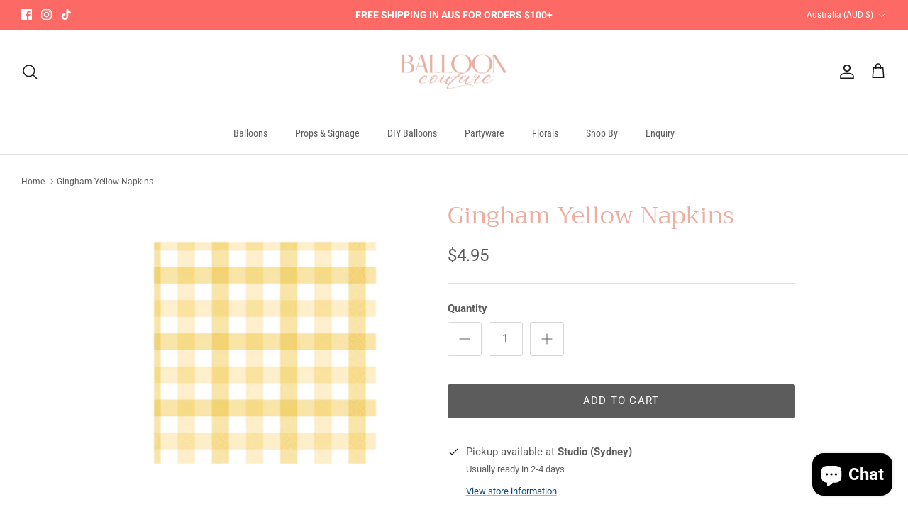

--- FILE ---
content_type: text/html; charset=utf-8
request_url: https://ballooncouture.com.au/products/gingham-yellow-napkins
body_size: 56288
content:
<!DOCTYPE html><html lang="en" dir="ltr">
<head>
  <!-- Symmetry 6.0.3 -->

  <title>
    Gingham Yellow Napkins &ndash; Balloon Couture - Balloon &amp; Party
  </title>

  <meta charset="utf-8" />
<meta name="viewport" content="width=device-width,initial-scale=1.0" />
<meta http-equiv="X-UA-Compatible" content="IE=edge">

<link rel="preconnect" href="https://cdn.shopify.com" crossorigin>
<link rel="preconnect" href="https://fonts.shopify.com" crossorigin>
<link rel="preconnect" href="https://monorail-edge.shopifysvc.com"><link rel="preload" as="font" href="//ballooncouture.com.au/cdn/fonts/roboto/roboto_n4.2019d890f07b1852f56ce63ba45b2db45d852cba.woff2" type="font/woff2" crossorigin><link rel="preload" as="font" href="//ballooncouture.com.au/cdn/fonts/roboto_condensed/robotocondensed_n4.01812de96ca5a5e9d19bef3ca9cc80dd1bf6c8b8.woff2" type="font/woff2" crossorigin><link rel="preload" as="font" href="//ballooncouture.com.au/cdn/fonts/trirong/trirong_n4.46b40419aaa69bf77077c3108d75dad5a0318d4b.woff2" type="font/woff2" crossorigin><link rel="preload" as="font" href="//ballooncouture.com.au/cdn/fonts/trirong/trirong_n7.a33ed6536f9a7c6d7a9d0b52e1e13fd44f544eff.woff2" type="font/woff2" crossorigin><link rel="preload" href="//ballooncouture.com.au/cdn/shop/t/15/assets/vendor.min.js?v=11589511144441591071696912038" as="script">
<link rel="preload" href="//ballooncouture.com.au/cdn/shop/t/15/assets/theme.js?v=85417484044267405871696912038" as="script"><link rel="canonical" href="https://ballooncouture.com.au/products/gingham-yellow-napkins" /><link rel="icon" href="//ballooncouture.com.au/cdn/shop/files/Balloon_Couture_Favicon_Pink_Transparent.png?crop=center&height=48&v=1629854421&width=48" type="image/png"><meta name="description" content="Add a touch of fun and playfulness to your party with our Gingham Yellow Napkins! Match them to your teddy bear picnic or farm theme for a fun look. Made with paper materials, these napkins are practical, adorable &amp; sustainable. Perfect for any celebration! Available in various colours.">
<style>
    @font-face {
  font-family: Roboto;
  font-weight: 400;
  font-style: normal;
  font-display: fallback;
  src: url("//ballooncouture.com.au/cdn/fonts/roboto/roboto_n4.2019d890f07b1852f56ce63ba45b2db45d852cba.woff2") format("woff2"),
       url("//ballooncouture.com.au/cdn/fonts/roboto/roboto_n4.238690e0007583582327135619c5f7971652fa9d.woff") format("woff");
}

    @font-face {
  font-family: Roboto;
  font-weight: 700;
  font-style: normal;
  font-display: fallback;
  src: url("//ballooncouture.com.au/cdn/fonts/roboto/roboto_n7.f38007a10afbbde8976c4056bfe890710d51dec2.woff2") format("woff2"),
       url("//ballooncouture.com.au/cdn/fonts/roboto/roboto_n7.94bfdd3e80c7be00e128703d245c207769d763f9.woff") format("woff");
}

    @font-face {
  font-family: Roboto;
  font-weight: 500;
  font-style: normal;
  font-display: fallback;
  src: url("//ballooncouture.com.au/cdn/fonts/roboto/roboto_n5.250d51708d76acbac296b0e21ede8f81de4e37aa.woff2") format("woff2"),
       url("//ballooncouture.com.au/cdn/fonts/roboto/roboto_n5.535e8c56f4cbbdea416167af50ab0ff1360a3949.woff") format("woff");
}

    @font-face {
  font-family: Roboto;
  font-weight: 400;
  font-style: italic;
  font-display: fallback;
  src: url("//ballooncouture.com.au/cdn/fonts/roboto/roboto_i4.57ce898ccda22ee84f49e6b57ae302250655e2d4.woff2") format("woff2"),
       url("//ballooncouture.com.au/cdn/fonts/roboto/roboto_i4.b21f3bd061cbcb83b824ae8c7671a82587b264bf.woff") format("woff");
}

    @font-face {
  font-family: Roboto;
  font-weight: 700;
  font-style: italic;
  font-display: fallback;
  src: url("//ballooncouture.com.au/cdn/fonts/roboto/roboto_i7.7ccaf9410746f2c53340607c42c43f90a9005937.woff2") format("woff2"),
       url("//ballooncouture.com.au/cdn/fonts/roboto/roboto_i7.49ec21cdd7148292bffea74c62c0df6e93551516.woff") format("woff");
}

    @font-face {
  font-family: Trirong;
  font-weight: 400;
  font-style: normal;
  font-display: fallback;
  src: url("//ballooncouture.com.au/cdn/fonts/trirong/trirong_n4.46b40419aaa69bf77077c3108d75dad5a0318d4b.woff2") format("woff2"),
       url("//ballooncouture.com.au/cdn/fonts/trirong/trirong_n4.97753898e63cd7e164ad614681eba2c7fe577190.woff") format("woff");
}

    @font-face {
  font-family: Trirong;
  font-weight: 700;
  font-style: normal;
  font-display: fallback;
  src: url("//ballooncouture.com.au/cdn/fonts/trirong/trirong_n7.a33ed6536f9a7c6d7a9d0b52e1e13fd44f544eff.woff2") format("woff2"),
       url("//ballooncouture.com.au/cdn/fonts/trirong/trirong_n7.cdb88d0f8e5c427b393745c8cdeb8bc085cbacff.woff") format("woff");
}

    @font-face {
  font-family: "Roboto Condensed";
  font-weight: 400;
  font-style: normal;
  font-display: fallback;
  src: url("//ballooncouture.com.au/cdn/fonts/roboto_condensed/robotocondensed_n4.01812de96ca5a5e9d19bef3ca9cc80dd1bf6c8b8.woff2") format("woff2"),
       url("//ballooncouture.com.au/cdn/fonts/roboto_condensed/robotocondensed_n4.3930e6ddba458dc3cb725a82a2668eac3c63c104.woff") format("woff");
}

    @font-face {
  font-family: "Roboto Condensed";
  font-weight: 600;
  font-style: normal;
  font-display: fallback;
  src: url("//ballooncouture.com.au/cdn/fonts/roboto_condensed/robotocondensed_n6.c516dc992de767fe135f0d2baded23e033d4e3ea.woff2") format("woff2"),
       url("//ballooncouture.com.au/cdn/fonts/roboto_condensed/robotocondensed_n6.881fbb9b185667f58f34ac71cbecd9f5ba6c3efe.woff") format("woff");
}

  </style>

  <meta property="og:site_name" content="Balloon Couture - Balloon &amp; Party">
<meta property="og:url" content="https://ballooncouture.com.au/products/gingham-yellow-napkins">
<meta property="og:title" content="Gingham Yellow Napkins">
<meta property="og:type" content="product">
<meta property="og:description" content="Add a touch of fun and playfulness to your party with our Gingham Yellow Napkins! Match them to your teddy bear picnic or farm theme for a fun look. Made with paper materials, these napkins are practical, adorable &amp; sustainable. Perfect for any celebration! Available in various colours."><meta property="og:image" content="http://ballooncouture.com.au/cdn/shop/files/GinghamYellowNapkins_1200x1200.png?v=1717043907">
  <meta property="og:image:secure_url" content="https://ballooncouture.com.au/cdn/shop/files/GinghamYellowNapkins_1200x1200.png?v=1717043907">
  <meta property="og:image:width" content="800">
  <meta property="og:image:height" content="800"><meta property="og:price:amount" content="4.95">
  <meta property="og:price:currency" content="AUD"><meta name="twitter:card" content="summary_large_image">
<meta name="twitter:title" content="Gingham Yellow Napkins">
<meta name="twitter:description" content="Add a touch of fun and playfulness to your party with our Gingham Yellow Napkins! Match them to your teddy bear picnic or farm theme for a fun look. Made with paper materials, these napkins are practical, adorable &amp; sustainable. Perfect for any celebration! Available in various colours.">


  <link href="//ballooncouture.com.au/cdn/shop/t/15/assets/styles.css?v=107185645939430678291759333578" rel="stylesheet" type="text/css" media="all" />
<script>
    window.theme = window.theme || {};
    theme.money_format_with_product_code_preference = "${{amount}}";
    theme.money_format_with_cart_code_preference = "${{amount}}";
    theme.money_format = "${{amount}}";
    theme.strings = {
      previous: "Previous",
      next: "Next",
      addressError: "Error looking up that address",
      addressNoResults: "No results for that address",
      addressQueryLimit: "You have exceeded the Google API usage limit. Consider upgrading to a \u003ca href=\"https:\/\/developers.google.com\/maps\/premium\/usage-limits\"\u003ePremium Plan\u003c\/a\u003e.",
      authError: "There was a problem authenticating your Google Maps API Key.",
      icon_labels_left: "Left",
      icon_labels_right: "Right",
      icon_labels_down: "Down",
      icon_labels_close: "Close",
      icon_labels_plus: "Plus",
      imageSlider: "Image slider",
      cart_terms_confirmation: "You must agree to the terms and conditions before continuing.",
      cart_general_quantity_too_high: "You can only have [QUANTITY] in your cart",
      products_listing_from: "From",
      layout_live_search_see_all: "See all results",
      products_product_add_to_cart: "Add to Cart",
      products_variant_no_stock: "Sold out",
      products_variant_non_existent: "Unavailable",
      products_product_pick_a: "Pick a",
      general_navigation_menu_toggle_aria_label: "Toggle menu",
      general_accessibility_labels_close: "Close",
      products_product_added_to_cart: "Added to cart",
      general_quick_search_pages: "Pages",
      general_quick_search_no_results: "Sorry, we couldn\u0026#39;t find any results",
      collections_general_see_all_subcollections: "See all..."
    };
    theme.routes = {
      cart_url: '/cart',
      cart_add_url: '/cart/add.js',
      cart_update_url: '/cart/update.js',
      predictive_search_url: '/search/suggest'
    };
    theme.settings = {
      cart_type: "drawer",
      after_add_to_cart: "notification",
      quickbuy_style: "off",
      avoid_orphans: true
    };
    document.documentElement.classList.add('js');
  </script>

  <script src="//ballooncouture.com.au/cdn/shop/t/15/assets/vendor.min.js?v=11589511144441591071696912038" defer="defer"></script>
  <script src="//ballooncouture.com.au/cdn/shop/t/15/assets/theme.js?v=85417484044267405871696912038" defer="defer"></script>

  <script>window.performance && window.performance.mark && window.performance.mark('shopify.content_for_header.start');</script><meta name="facebook-domain-verification" content="cv8qp5sk2ww6lv641sr4jh3vm2zosj">
<meta name="google-site-verification" content="dNuI71sbFaawg2E2a5DUhczTCMIGERdnwWPvA4XRJco">
<meta id="shopify-digital-wallet" name="shopify-digital-wallet" content="/59110260900/digital_wallets/dialog">
<meta name="shopify-checkout-api-token" content="71d506a838599ec5c3f4025bdfb443e0">
<meta id="in-context-paypal-metadata" data-shop-id="59110260900" data-venmo-supported="false" data-environment="production" data-locale="en_US" data-paypal-v4="true" data-currency="AUD">
<link rel="alternate" type="application/json+oembed" href="https://ballooncouture.com.au/products/gingham-yellow-napkins.oembed">
<script async="async" src="/checkouts/internal/preloads.js?locale=en-AU"></script>
<link rel="preconnect" href="https://shop.app" crossorigin="anonymous">
<script async="async" src="https://shop.app/checkouts/internal/preloads.js?locale=en-AU&shop_id=59110260900" crossorigin="anonymous"></script>
<script id="apple-pay-shop-capabilities" type="application/json">{"shopId":59110260900,"countryCode":"AU","currencyCode":"AUD","merchantCapabilities":["supports3DS"],"merchantId":"gid:\/\/shopify\/Shop\/59110260900","merchantName":"Balloon Couture - Balloon \u0026 Party","requiredBillingContactFields":["postalAddress","email","phone"],"requiredShippingContactFields":["postalAddress","email","phone"],"shippingType":"shipping","supportedNetworks":["visa","masterCard","amex","jcb"],"total":{"type":"pending","label":"Balloon Couture - Balloon \u0026 Party","amount":"1.00"},"shopifyPaymentsEnabled":true,"supportsSubscriptions":true}</script>
<script id="shopify-features" type="application/json">{"accessToken":"71d506a838599ec5c3f4025bdfb443e0","betas":["rich-media-storefront-analytics"],"domain":"ballooncouture.com.au","predictiveSearch":true,"shopId":59110260900,"locale":"en"}</script>
<script>var Shopify = Shopify || {};
Shopify.shop = "balloon-couture-balloon-party.myshopify.com";
Shopify.locale = "en";
Shopify.currency = {"active":"AUD","rate":"1.0"};
Shopify.country = "AU";
Shopify.theme = {"name":"Symmetry","id":138459119780,"schema_name":"Symmetry","schema_version":"6.0.3","theme_store_id":568,"role":"main"};
Shopify.theme.handle = "null";
Shopify.theme.style = {"id":null,"handle":null};
Shopify.cdnHost = "ballooncouture.com.au/cdn";
Shopify.routes = Shopify.routes || {};
Shopify.routes.root = "/";</script>
<script type="module">!function(o){(o.Shopify=o.Shopify||{}).modules=!0}(window);</script>
<script>!function(o){function n(){var o=[];function n(){o.push(Array.prototype.slice.apply(arguments))}return n.q=o,n}var t=o.Shopify=o.Shopify||{};t.loadFeatures=n(),t.autoloadFeatures=n()}(window);</script>
<script>
  window.ShopifyPay = window.ShopifyPay || {};
  window.ShopifyPay.apiHost = "shop.app\/pay";
  window.ShopifyPay.redirectState = null;
</script>
<script id="shop-js-analytics" type="application/json">{"pageType":"product"}</script>
<script defer="defer" async type="module" src="//ballooncouture.com.au/cdn/shopifycloud/shop-js/modules/v2/client.init-shop-cart-sync_BN7fPSNr.en.esm.js"></script>
<script defer="defer" async type="module" src="//ballooncouture.com.au/cdn/shopifycloud/shop-js/modules/v2/chunk.common_Cbph3Kss.esm.js"></script>
<script defer="defer" async type="module" src="//ballooncouture.com.au/cdn/shopifycloud/shop-js/modules/v2/chunk.modal_DKumMAJ1.esm.js"></script>
<script type="module">
  await import("//ballooncouture.com.au/cdn/shopifycloud/shop-js/modules/v2/client.init-shop-cart-sync_BN7fPSNr.en.esm.js");
await import("//ballooncouture.com.au/cdn/shopifycloud/shop-js/modules/v2/chunk.common_Cbph3Kss.esm.js");
await import("//ballooncouture.com.au/cdn/shopifycloud/shop-js/modules/v2/chunk.modal_DKumMAJ1.esm.js");

  window.Shopify.SignInWithShop?.initShopCartSync?.({"fedCMEnabled":true,"windoidEnabled":true});

</script>
<script>
  window.Shopify = window.Shopify || {};
  if (!window.Shopify.featureAssets) window.Shopify.featureAssets = {};
  window.Shopify.featureAssets['shop-js'] = {"shop-cart-sync":["modules/v2/client.shop-cart-sync_CJVUk8Jm.en.esm.js","modules/v2/chunk.common_Cbph3Kss.esm.js","modules/v2/chunk.modal_DKumMAJ1.esm.js"],"init-fed-cm":["modules/v2/client.init-fed-cm_7Fvt41F4.en.esm.js","modules/v2/chunk.common_Cbph3Kss.esm.js","modules/v2/chunk.modal_DKumMAJ1.esm.js"],"init-shop-email-lookup-coordinator":["modules/v2/client.init-shop-email-lookup-coordinator_Cc088_bR.en.esm.js","modules/v2/chunk.common_Cbph3Kss.esm.js","modules/v2/chunk.modal_DKumMAJ1.esm.js"],"init-windoid":["modules/v2/client.init-windoid_hPopwJRj.en.esm.js","modules/v2/chunk.common_Cbph3Kss.esm.js","modules/v2/chunk.modal_DKumMAJ1.esm.js"],"shop-button":["modules/v2/client.shop-button_B0jaPSNF.en.esm.js","modules/v2/chunk.common_Cbph3Kss.esm.js","modules/v2/chunk.modal_DKumMAJ1.esm.js"],"shop-cash-offers":["modules/v2/client.shop-cash-offers_DPIskqss.en.esm.js","modules/v2/chunk.common_Cbph3Kss.esm.js","modules/v2/chunk.modal_DKumMAJ1.esm.js"],"shop-toast-manager":["modules/v2/client.shop-toast-manager_CK7RT69O.en.esm.js","modules/v2/chunk.common_Cbph3Kss.esm.js","modules/v2/chunk.modal_DKumMAJ1.esm.js"],"init-shop-cart-sync":["modules/v2/client.init-shop-cart-sync_BN7fPSNr.en.esm.js","modules/v2/chunk.common_Cbph3Kss.esm.js","modules/v2/chunk.modal_DKumMAJ1.esm.js"],"init-customer-accounts-sign-up":["modules/v2/client.init-customer-accounts-sign-up_CfPf4CXf.en.esm.js","modules/v2/client.shop-login-button_DeIztwXF.en.esm.js","modules/v2/chunk.common_Cbph3Kss.esm.js","modules/v2/chunk.modal_DKumMAJ1.esm.js"],"pay-button":["modules/v2/client.pay-button_CgIwFSYN.en.esm.js","modules/v2/chunk.common_Cbph3Kss.esm.js","modules/v2/chunk.modal_DKumMAJ1.esm.js"],"init-customer-accounts":["modules/v2/client.init-customer-accounts_DQ3x16JI.en.esm.js","modules/v2/client.shop-login-button_DeIztwXF.en.esm.js","modules/v2/chunk.common_Cbph3Kss.esm.js","modules/v2/chunk.modal_DKumMAJ1.esm.js"],"avatar":["modules/v2/client.avatar_BTnouDA3.en.esm.js"],"init-shop-for-new-customer-accounts":["modules/v2/client.init-shop-for-new-customer-accounts_CsZy_esa.en.esm.js","modules/v2/client.shop-login-button_DeIztwXF.en.esm.js","modules/v2/chunk.common_Cbph3Kss.esm.js","modules/v2/chunk.modal_DKumMAJ1.esm.js"],"shop-follow-button":["modules/v2/client.shop-follow-button_BRMJjgGd.en.esm.js","modules/v2/chunk.common_Cbph3Kss.esm.js","modules/v2/chunk.modal_DKumMAJ1.esm.js"],"checkout-modal":["modules/v2/client.checkout-modal_B9Drz_yf.en.esm.js","modules/v2/chunk.common_Cbph3Kss.esm.js","modules/v2/chunk.modal_DKumMAJ1.esm.js"],"shop-login-button":["modules/v2/client.shop-login-button_DeIztwXF.en.esm.js","modules/v2/chunk.common_Cbph3Kss.esm.js","modules/v2/chunk.modal_DKumMAJ1.esm.js"],"lead-capture":["modules/v2/client.lead-capture_DXYzFM3R.en.esm.js","modules/v2/chunk.common_Cbph3Kss.esm.js","modules/v2/chunk.modal_DKumMAJ1.esm.js"],"shop-login":["modules/v2/client.shop-login_CA5pJqmO.en.esm.js","modules/v2/chunk.common_Cbph3Kss.esm.js","modules/v2/chunk.modal_DKumMAJ1.esm.js"],"payment-terms":["modules/v2/client.payment-terms_BxzfvcZJ.en.esm.js","modules/v2/chunk.common_Cbph3Kss.esm.js","modules/v2/chunk.modal_DKumMAJ1.esm.js"]};
</script>
<script>(function() {
  var isLoaded = false;
  function asyncLoad() {
    if (isLoaded) return;
    isLoaded = true;
    var urls = ["https:\/\/dev.younet.network\/scriptTag\/infinite-option.js?shop=balloon-couture-balloon-party.myshopify.com","https:\/\/dev.younet.network\/scriptTag\/infinite-option-price.js?shop_id=54273\u0026shop=balloon-couture-balloon-party.myshopify.com","https:\/\/slots-app.logbase.io\/slots-script-tag.js?shop=balloon-couture-balloon-party.myshopify.com","https:\/\/cf.storeify.app\/js\/frontend\/scripttag.js?shop=balloon-couture-balloon-party.myshopify.com","https:\/\/static-us.afterpay.com\/shopify\/afterpay-attract\/afterpay-attract-widget.js?shop=balloon-couture-balloon-party.myshopify.com","https:\/\/cdn.nfcube.com\/instafeed-0b8b68443ba3fb8228fe9a6aa753ab2a.js?shop=balloon-couture-balloon-party.myshopify.com"];
    for (var i = 0; i < urls.length; i++) {
      var s = document.createElement('script');
      s.type = 'text/javascript';
      s.async = true;
      s.src = urls[i];
      var x = document.getElementsByTagName('script')[0];
      x.parentNode.insertBefore(s, x);
    }
  };
  if(window.attachEvent) {
    window.attachEvent('onload', asyncLoad);
  } else {
    window.addEventListener('load', asyncLoad, false);
  }
})();</script>
<script id="__st">var __st={"a":59110260900,"offset":39600,"reqid":"99ec1b4a-b4f0-4070-907d-6116116bebed-1769982475","pageurl":"ballooncouture.com.au\/products\/gingham-yellow-napkins","u":"3cc00170337f","p":"product","rtyp":"product","rid":8668711583908};</script>
<script>window.ShopifyPaypalV4VisibilityTracking = true;</script>
<script id="captcha-bootstrap">!function(){'use strict';const t='contact',e='account',n='new_comment',o=[[t,t],['blogs',n],['comments',n],[t,'customer']],c=[[e,'customer_login'],[e,'guest_login'],[e,'recover_customer_password'],[e,'create_customer']],r=t=>t.map((([t,e])=>`form[action*='/${t}']:not([data-nocaptcha='true']) input[name='form_type'][value='${e}']`)).join(','),a=t=>()=>t?[...document.querySelectorAll(t)].map((t=>t.form)):[];function s(){const t=[...o],e=r(t);return a(e)}const i='password',u='form_key',d=['recaptcha-v3-token','g-recaptcha-response','h-captcha-response',i],f=()=>{try{return window.sessionStorage}catch{return}},m='__shopify_v',_=t=>t.elements[u];function p(t,e,n=!1){try{const o=window.sessionStorage,c=JSON.parse(o.getItem(e)),{data:r}=function(t){const{data:e,action:n}=t;return t[m]||n?{data:e,action:n}:{data:t,action:n}}(c);for(const[e,n]of Object.entries(r))t.elements[e]&&(t.elements[e].value=n);n&&o.removeItem(e)}catch(o){console.error('form repopulation failed',{error:o})}}const l='form_type',E='cptcha';function T(t){t.dataset[E]=!0}const w=window,h=w.document,L='Shopify',v='ce_forms',y='captcha';let A=!1;((t,e)=>{const n=(g='f06e6c50-85a8-45c8-87d0-21a2b65856fe',I='https://cdn.shopify.com/shopifycloud/storefront-forms-hcaptcha/ce_storefront_forms_captcha_hcaptcha.v1.5.2.iife.js',D={infoText:'Protected by hCaptcha',privacyText:'Privacy',termsText:'Terms'},(t,e,n)=>{const o=w[L][v],c=o.bindForm;if(c)return c(t,g,e,D).then(n);var r;o.q.push([[t,g,e,D],n]),r=I,A||(h.body.append(Object.assign(h.createElement('script'),{id:'captcha-provider',async:!0,src:r})),A=!0)});var g,I,D;w[L]=w[L]||{},w[L][v]=w[L][v]||{},w[L][v].q=[],w[L][y]=w[L][y]||{},w[L][y].protect=function(t,e){n(t,void 0,e),T(t)},Object.freeze(w[L][y]),function(t,e,n,w,h,L){const[v,y,A,g]=function(t,e,n){const i=e?o:[],u=t?c:[],d=[...i,...u],f=r(d),m=r(i),_=r(d.filter((([t,e])=>n.includes(e))));return[a(f),a(m),a(_),s()]}(w,h,L),I=t=>{const e=t.target;return e instanceof HTMLFormElement?e:e&&e.form},D=t=>v().includes(t);t.addEventListener('submit',(t=>{const e=I(t);if(!e)return;const n=D(e)&&!e.dataset.hcaptchaBound&&!e.dataset.recaptchaBound,o=_(e),c=g().includes(e)&&(!o||!o.value);(n||c)&&t.preventDefault(),c&&!n&&(function(t){try{if(!f())return;!function(t){const e=f();if(!e)return;const n=_(t);if(!n)return;const o=n.value;o&&e.removeItem(o)}(t);const e=Array.from(Array(32),(()=>Math.random().toString(36)[2])).join('');!function(t,e){_(t)||t.append(Object.assign(document.createElement('input'),{type:'hidden',name:u})),t.elements[u].value=e}(t,e),function(t,e){const n=f();if(!n)return;const o=[...t.querySelectorAll(`input[type='${i}']`)].map((({name:t})=>t)),c=[...d,...o],r={};for(const[a,s]of new FormData(t).entries())c.includes(a)||(r[a]=s);n.setItem(e,JSON.stringify({[m]:1,action:t.action,data:r}))}(t,e)}catch(e){console.error('failed to persist form',e)}}(e),e.submit())}));const S=(t,e)=>{t&&!t.dataset[E]&&(n(t,e.some((e=>e===t))),T(t))};for(const o of['focusin','change'])t.addEventListener(o,(t=>{const e=I(t);D(e)&&S(e,y())}));const B=e.get('form_key'),M=e.get(l),P=B&&M;t.addEventListener('DOMContentLoaded',(()=>{const t=y();if(P)for(const e of t)e.elements[l].value===M&&p(e,B);[...new Set([...A(),...v().filter((t=>'true'===t.dataset.shopifyCaptcha))])].forEach((e=>S(e,t)))}))}(h,new URLSearchParams(w.location.search),n,t,e,['guest_login'])})(!0,!0)}();</script>
<script integrity="sha256-4kQ18oKyAcykRKYeNunJcIwy7WH5gtpwJnB7kiuLZ1E=" data-source-attribution="shopify.loadfeatures" defer="defer" src="//ballooncouture.com.au/cdn/shopifycloud/storefront/assets/storefront/load_feature-a0a9edcb.js" crossorigin="anonymous"></script>
<script crossorigin="anonymous" defer="defer" src="//ballooncouture.com.au/cdn/shopifycloud/storefront/assets/shopify_pay/storefront-65b4c6d7.js?v=20250812"></script>
<script data-source-attribution="shopify.dynamic_checkout.dynamic.init">var Shopify=Shopify||{};Shopify.PaymentButton=Shopify.PaymentButton||{isStorefrontPortableWallets:!0,init:function(){window.Shopify.PaymentButton.init=function(){};var t=document.createElement("script");t.src="https://ballooncouture.com.au/cdn/shopifycloud/portable-wallets/latest/portable-wallets.en.js",t.type="module",document.head.appendChild(t)}};
</script>
<script data-source-attribution="shopify.dynamic_checkout.buyer_consent">
  function portableWalletsHideBuyerConsent(e){var t=document.getElementById("shopify-buyer-consent"),n=document.getElementById("shopify-subscription-policy-button");t&&n&&(t.classList.add("hidden"),t.setAttribute("aria-hidden","true"),n.removeEventListener("click",e))}function portableWalletsShowBuyerConsent(e){var t=document.getElementById("shopify-buyer-consent"),n=document.getElementById("shopify-subscription-policy-button");t&&n&&(t.classList.remove("hidden"),t.removeAttribute("aria-hidden"),n.addEventListener("click",e))}window.Shopify?.PaymentButton&&(window.Shopify.PaymentButton.hideBuyerConsent=portableWalletsHideBuyerConsent,window.Shopify.PaymentButton.showBuyerConsent=portableWalletsShowBuyerConsent);
</script>
<script data-source-attribution="shopify.dynamic_checkout.cart.bootstrap">document.addEventListener("DOMContentLoaded",(function(){function t(){return document.querySelector("shopify-accelerated-checkout-cart, shopify-accelerated-checkout")}if(t())Shopify.PaymentButton.init();else{new MutationObserver((function(e,n){t()&&(Shopify.PaymentButton.init(),n.disconnect())})).observe(document.body,{childList:!0,subtree:!0})}}));
</script>
<link id="shopify-accelerated-checkout-styles" rel="stylesheet" media="screen" href="https://ballooncouture.com.au/cdn/shopifycloud/portable-wallets/latest/accelerated-checkout-backwards-compat.css" crossorigin="anonymous">
<style id="shopify-accelerated-checkout-cart">
        #shopify-buyer-consent {
  margin-top: 1em;
  display: inline-block;
  width: 100%;
}

#shopify-buyer-consent.hidden {
  display: none;
}

#shopify-subscription-policy-button {
  background: none;
  border: none;
  padding: 0;
  text-decoration: underline;
  font-size: inherit;
  cursor: pointer;
}

#shopify-subscription-policy-button::before {
  box-shadow: none;
}

      </style>
<script id="sections-script" data-sections="product-recommendations" defer="defer" src="//ballooncouture.com.au/cdn/shop/t/15/compiled_assets/scripts.js?v=1328"></script>
<script>window.performance && window.performance.mark && window.performance.mark('shopify.content_for_header.end');</script>
<script src="https://cdn.shopify.com/extensions/e8878072-2f6b-4e89-8082-94b04320908d/inbox-1254/assets/inbox-chat-loader.js" type="text/javascript" defer="defer"></script>
<script src="https://cdn.shopify.com/extensions/019b972e-1a02-76ca-b528-baf6366be1f4/order-delivery-date-time-72/assets/slots-script-tag.js" type="text/javascript" defer="defer"></script>
<script src="https://cdn.shopify.com/extensions/019b92df-1966-750c-943d-a8ced4b05ac2/option-cli3-369/assets/gpomain.js" type="text/javascript" defer="defer"></script>
<link href="https://monorail-edge.shopifysvc.com" rel="dns-prefetch">
<script>(function(){if ("sendBeacon" in navigator && "performance" in window) {try {var session_token_from_headers = performance.getEntriesByType('navigation')[0].serverTiming.find(x => x.name == '_s').description;} catch {var session_token_from_headers = undefined;}var session_cookie_matches = document.cookie.match(/_shopify_s=([^;]*)/);var session_token_from_cookie = session_cookie_matches && session_cookie_matches.length === 2 ? session_cookie_matches[1] : "";var session_token = session_token_from_headers || session_token_from_cookie || "";function handle_abandonment_event(e) {var entries = performance.getEntries().filter(function(entry) {return /monorail-edge.shopifysvc.com/.test(entry.name);});if (!window.abandonment_tracked && entries.length === 0) {window.abandonment_tracked = true;var currentMs = Date.now();var navigation_start = performance.timing.navigationStart;var payload = {shop_id: 59110260900,url: window.location.href,navigation_start,duration: currentMs - navigation_start,session_token,page_type: "product"};window.navigator.sendBeacon("https://monorail-edge.shopifysvc.com/v1/produce", JSON.stringify({schema_id: "online_store_buyer_site_abandonment/1.1",payload: payload,metadata: {event_created_at_ms: currentMs,event_sent_at_ms: currentMs}}));}}window.addEventListener('pagehide', handle_abandonment_event);}}());</script>
<script id="web-pixels-manager-setup">(function e(e,d,r,n,o){if(void 0===o&&(o={}),!Boolean(null===(a=null===(i=window.Shopify)||void 0===i?void 0:i.analytics)||void 0===a?void 0:a.replayQueue)){var i,a;window.Shopify=window.Shopify||{};var t=window.Shopify;t.analytics=t.analytics||{};var s=t.analytics;s.replayQueue=[],s.publish=function(e,d,r){return s.replayQueue.push([e,d,r]),!0};try{self.performance.mark("wpm:start")}catch(e){}var l=function(){var e={modern:/Edge?\/(1{2}[4-9]|1[2-9]\d|[2-9]\d{2}|\d{4,})\.\d+(\.\d+|)|Firefox\/(1{2}[4-9]|1[2-9]\d|[2-9]\d{2}|\d{4,})\.\d+(\.\d+|)|Chrom(ium|e)\/(9{2}|\d{3,})\.\d+(\.\d+|)|(Maci|X1{2}).+ Version\/(15\.\d+|(1[6-9]|[2-9]\d|\d{3,})\.\d+)([,.]\d+|)( \(\w+\)|)( Mobile\/\w+|) Safari\/|Chrome.+OPR\/(9{2}|\d{3,})\.\d+\.\d+|(CPU[ +]OS|iPhone[ +]OS|CPU[ +]iPhone|CPU IPhone OS|CPU iPad OS)[ +]+(15[._]\d+|(1[6-9]|[2-9]\d|\d{3,})[._]\d+)([._]\d+|)|Android:?[ /-](13[3-9]|1[4-9]\d|[2-9]\d{2}|\d{4,})(\.\d+|)(\.\d+|)|Android.+Firefox\/(13[5-9]|1[4-9]\d|[2-9]\d{2}|\d{4,})\.\d+(\.\d+|)|Android.+Chrom(ium|e)\/(13[3-9]|1[4-9]\d|[2-9]\d{2}|\d{4,})\.\d+(\.\d+|)|SamsungBrowser\/([2-9]\d|\d{3,})\.\d+/,legacy:/Edge?\/(1[6-9]|[2-9]\d|\d{3,})\.\d+(\.\d+|)|Firefox\/(5[4-9]|[6-9]\d|\d{3,})\.\d+(\.\d+|)|Chrom(ium|e)\/(5[1-9]|[6-9]\d|\d{3,})\.\d+(\.\d+|)([\d.]+$|.*Safari\/(?![\d.]+ Edge\/[\d.]+$))|(Maci|X1{2}).+ Version\/(10\.\d+|(1[1-9]|[2-9]\d|\d{3,})\.\d+)([,.]\d+|)( \(\w+\)|)( Mobile\/\w+|) Safari\/|Chrome.+OPR\/(3[89]|[4-9]\d|\d{3,})\.\d+\.\d+|(CPU[ +]OS|iPhone[ +]OS|CPU[ +]iPhone|CPU IPhone OS|CPU iPad OS)[ +]+(10[._]\d+|(1[1-9]|[2-9]\d|\d{3,})[._]\d+)([._]\d+|)|Android:?[ /-](13[3-9]|1[4-9]\d|[2-9]\d{2}|\d{4,})(\.\d+|)(\.\d+|)|Mobile Safari.+OPR\/([89]\d|\d{3,})\.\d+\.\d+|Android.+Firefox\/(13[5-9]|1[4-9]\d|[2-9]\d{2}|\d{4,})\.\d+(\.\d+|)|Android.+Chrom(ium|e)\/(13[3-9]|1[4-9]\d|[2-9]\d{2}|\d{4,})\.\d+(\.\d+|)|Android.+(UC? ?Browser|UCWEB|U3)[ /]?(15\.([5-9]|\d{2,})|(1[6-9]|[2-9]\d|\d{3,})\.\d+)\.\d+|SamsungBrowser\/(5\.\d+|([6-9]|\d{2,})\.\d+)|Android.+MQ{2}Browser\/(14(\.(9|\d{2,})|)|(1[5-9]|[2-9]\d|\d{3,})(\.\d+|))(\.\d+|)|K[Aa][Ii]OS\/(3\.\d+|([4-9]|\d{2,})\.\d+)(\.\d+|)/},d=e.modern,r=e.legacy,n=navigator.userAgent;return n.match(d)?"modern":n.match(r)?"legacy":"unknown"}(),u="modern"===l?"modern":"legacy",c=(null!=n?n:{modern:"",legacy:""})[u],f=function(e){return[e.baseUrl,"/wpm","/b",e.hashVersion,"modern"===e.buildTarget?"m":"l",".js"].join("")}({baseUrl:d,hashVersion:r,buildTarget:u}),m=function(e){var d=e.version,r=e.bundleTarget,n=e.surface,o=e.pageUrl,i=e.monorailEndpoint;return{emit:function(e){var a=e.status,t=e.errorMsg,s=(new Date).getTime(),l=JSON.stringify({metadata:{event_sent_at_ms:s},events:[{schema_id:"web_pixels_manager_load/3.1",payload:{version:d,bundle_target:r,page_url:o,status:a,surface:n,error_msg:t},metadata:{event_created_at_ms:s}}]});if(!i)return console&&console.warn&&console.warn("[Web Pixels Manager] No Monorail endpoint provided, skipping logging."),!1;try{return self.navigator.sendBeacon.bind(self.navigator)(i,l)}catch(e){}var u=new XMLHttpRequest;try{return u.open("POST",i,!0),u.setRequestHeader("Content-Type","text/plain"),u.send(l),!0}catch(e){return console&&console.warn&&console.warn("[Web Pixels Manager] Got an unhandled error while logging to Monorail."),!1}}}}({version:r,bundleTarget:l,surface:e.surface,pageUrl:self.location.href,monorailEndpoint:e.monorailEndpoint});try{o.browserTarget=l,function(e){var d=e.src,r=e.async,n=void 0===r||r,o=e.onload,i=e.onerror,a=e.sri,t=e.scriptDataAttributes,s=void 0===t?{}:t,l=document.createElement("script"),u=document.querySelector("head"),c=document.querySelector("body");if(l.async=n,l.src=d,a&&(l.integrity=a,l.crossOrigin="anonymous"),s)for(var f in s)if(Object.prototype.hasOwnProperty.call(s,f))try{l.dataset[f]=s[f]}catch(e){}if(o&&l.addEventListener("load",o),i&&l.addEventListener("error",i),u)u.appendChild(l);else{if(!c)throw new Error("Did not find a head or body element to append the script");c.appendChild(l)}}({src:f,async:!0,onload:function(){if(!function(){var e,d;return Boolean(null===(d=null===(e=window.Shopify)||void 0===e?void 0:e.analytics)||void 0===d?void 0:d.initialized)}()){var d=window.webPixelsManager.init(e)||void 0;if(d){var r=window.Shopify.analytics;r.replayQueue.forEach((function(e){var r=e[0],n=e[1],o=e[2];d.publishCustomEvent(r,n,o)})),r.replayQueue=[],r.publish=d.publishCustomEvent,r.visitor=d.visitor,r.initialized=!0}}},onerror:function(){return m.emit({status:"failed",errorMsg:"".concat(f," has failed to load")})},sri:function(e){var d=/^sha384-[A-Za-z0-9+/=]+$/;return"string"==typeof e&&d.test(e)}(c)?c:"",scriptDataAttributes:o}),m.emit({status:"loading"})}catch(e){m.emit({status:"failed",errorMsg:(null==e?void 0:e.message)||"Unknown error"})}}})({shopId: 59110260900,storefrontBaseUrl: "https://ballooncouture.com.au",extensionsBaseUrl: "https://extensions.shopifycdn.com/cdn/shopifycloud/web-pixels-manager",monorailEndpoint: "https://monorail-edge.shopifysvc.com/unstable/produce_batch",surface: "storefront-renderer",enabledBetaFlags: ["2dca8a86"],webPixelsConfigList: [{"id":"1086914724","configuration":"{\"accountID\":\"selleasy-metrics-track\"}","eventPayloadVersion":"v1","runtimeContext":"STRICT","scriptVersion":"5aac1f99a8ca74af74cea751ede503d2","type":"APP","apiClientId":5519923,"privacyPurposes":[],"dataSharingAdjustments":{"protectedCustomerApprovalScopes":["read_customer_email","read_customer_name","read_customer_personal_data"]}},{"id":"639369380","configuration":"{\"config\":\"{\\\"pixel_id\\\":\\\"G-40TDFL5H67\\\",\\\"target_country\\\":\\\"AU\\\",\\\"gtag_events\\\":[{\\\"type\\\":\\\"search\\\",\\\"action_label\\\":[\\\"G-40TDFL5H67\\\",\\\"AW-975638736\\\/yMaOCLfjk4UDENChnNED\\\"]},{\\\"type\\\":\\\"begin_checkout\\\",\\\"action_label\\\":[\\\"G-40TDFL5H67\\\",\\\"AW-975638736\\\/rv_GCOnik4UDENChnNED\\\"]},{\\\"type\\\":\\\"view_item\\\",\\\"action_label\\\":[\\\"G-40TDFL5H67\\\",\\\"AW-975638736\\\/j5S3COPik4UDENChnNED\\\",\\\"MC-6HVV3XK4VQ\\\"]},{\\\"type\\\":\\\"purchase\\\",\\\"action_label\\\":[\\\"G-40TDFL5H67\\\",\\\"AW-975638736\\\/Dm8DCODik4UDENChnNED\\\",\\\"MC-6HVV3XK4VQ\\\"]},{\\\"type\\\":\\\"page_view\\\",\\\"action_label\\\":[\\\"G-40TDFL5H67\\\",\\\"AW-975638736\\\/0zPbCN3ik4UDENChnNED\\\",\\\"MC-6HVV3XK4VQ\\\"]},{\\\"type\\\":\\\"add_payment_info\\\",\\\"action_label\\\":[\\\"G-40TDFL5H67\\\",\\\"AW-975638736\\\/Tpu7CLrjk4UDENChnNED\\\"]},{\\\"type\\\":\\\"add_to_cart\\\",\\\"action_label\\\":[\\\"G-40TDFL5H67\\\",\\\"AW-975638736\\\/WkXiCObik4UDENChnNED\\\"]}],\\\"enable_monitoring_mode\\\":false}\"}","eventPayloadVersion":"v1","runtimeContext":"OPEN","scriptVersion":"b2a88bafab3e21179ed38636efcd8a93","type":"APP","apiClientId":1780363,"privacyPurposes":[],"dataSharingAdjustments":{"protectedCustomerApprovalScopes":["read_customer_address","read_customer_email","read_customer_name","read_customer_personal_data","read_customer_phone"]}},{"id":"253821092","configuration":"{\"pixel_id\":\"390063903277449\",\"pixel_type\":\"facebook_pixel\",\"metaapp_system_user_token\":\"-\"}","eventPayloadVersion":"v1","runtimeContext":"OPEN","scriptVersion":"ca16bc87fe92b6042fbaa3acc2fbdaa6","type":"APP","apiClientId":2329312,"privacyPurposes":["ANALYTICS","MARKETING","SALE_OF_DATA"],"dataSharingAdjustments":{"protectedCustomerApprovalScopes":["read_customer_address","read_customer_email","read_customer_name","read_customer_personal_data","read_customer_phone"]}},{"id":"97583268","configuration":"{\"tagID\":\"2613365939386\"}","eventPayloadVersion":"v1","runtimeContext":"STRICT","scriptVersion":"18031546ee651571ed29edbe71a3550b","type":"APP","apiClientId":3009811,"privacyPurposes":["ANALYTICS","MARKETING","SALE_OF_DATA"],"dataSharingAdjustments":{"protectedCustomerApprovalScopes":["read_customer_address","read_customer_email","read_customer_name","read_customer_personal_data","read_customer_phone"]}},{"id":"shopify-app-pixel","configuration":"{}","eventPayloadVersion":"v1","runtimeContext":"STRICT","scriptVersion":"0450","apiClientId":"shopify-pixel","type":"APP","privacyPurposes":["ANALYTICS","MARKETING"]},{"id":"shopify-custom-pixel","eventPayloadVersion":"v1","runtimeContext":"LAX","scriptVersion":"0450","apiClientId":"shopify-pixel","type":"CUSTOM","privacyPurposes":["ANALYTICS","MARKETING"]}],isMerchantRequest: false,initData: {"shop":{"name":"Balloon Couture - Balloon \u0026 Party","paymentSettings":{"currencyCode":"AUD"},"myshopifyDomain":"balloon-couture-balloon-party.myshopify.com","countryCode":"AU","storefrontUrl":"https:\/\/ballooncouture.com.au"},"customer":null,"cart":null,"checkout":null,"productVariants":[{"price":{"amount":4.95,"currencyCode":"AUD"},"product":{"title":"Gingham Yellow Napkins","vendor":"Balloon Couture - Balloon \u0026 Party","id":"8668711583908","untranslatedTitle":"Gingham Yellow Napkins","url":"\/products\/gingham-yellow-napkins","type":"Party Supplies"},"id":"45841575149732","image":{"src":"\/\/ballooncouture.com.au\/cdn\/shop\/files\/GinghamYellowNapkins.png?v=1717043907"},"sku":"DELPARTYWGNAPY","title":"Default Title","untranslatedTitle":"Default Title"}],"purchasingCompany":null},},"https://ballooncouture.com.au/cdn","1d2a099fw23dfb22ep557258f5m7a2edbae",{"modern":"","legacy":""},{"shopId":"59110260900","storefrontBaseUrl":"https:\/\/ballooncouture.com.au","extensionBaseUrl":"https:\/\/extensions.shopifycdn.com\/cdn\/shopifycloud\/web-pixels-manager","surface":"storefront-renderer","enabledBetaFlags":"[\"2dca8a86\"]","isMerchantRequest":"false","hashVersion":"1d2a099fw23dfb22ep557258f5m7a2edbae","publish":"custom","events":"[[\"page_viewed\",{}],[\"product_viewed\",{\"productVariant\":{\"price\":{\"amount\":4.95,\"currencyCode\":\"AUD\"},\"product\":{\"title\":\"Gingham Yellow Napkins\",\"vendor\":\"Balloon Couture - Balloon \u0026 Party\",\"id\":\"8668711583908\",\"untranslatedTitle\":\"Gingham Yellow Napkins\",\"url\":\"\/products\/gingham-yellow-napkins\",\"type\":\"Party Supplies\"},\"id\":\"45841575149732\",\"image\":{\"src\":\"\/\/ballooncouture.com.au\/cdn\/shop\/files\/GinghamYellowNapkins.png?v=1717043907\"},\"sku\":\"DELPARTYWGNAPY\",\"title\":\"Default Title\",\"untranslatedTitle\":\"Default Title\"}}]]"});</script><script>
  window.ShopifyAnalytics = window.ShopifyAnalytics || {};
  window.ShopifyAnalytics.meta = window.ShopifyAnalytics.meta || {};
  window.ShopifyAnalytics.meta.currency = 'AUD';
  var meta = {"product":{"id":8668711583908,"gid":"gid:\/\/shopify\/Product\/8668711583908","vendor":"Balloon Couture - Balloon \u0026 Party","type":"Party Supplies","handle":"gingham-yellow-napkins","variants":[{"id":45841575149732,"price":495,"name":"Gingham Yellow Napkins","public_title":null,"sku":"DELPARTYWGNAPY"}],"remote":false},"page":{"pageType":"product","resourceType":"product","resourceId":8668711583908,"requestId":"99ec1b4a-b4f0-4070-907d-6116116bebed-1769982475"}};
  for (var attr in meta) {
    window.ShopifyAnalytics.meta[attr] = meta[attr];
  }
</script>
<script class="analytics">
  (function () {
    var customDocumentWrite = function(content) {
      var jquery = null;

      if (window.jQuery) {
        jquery = window.jQuery;
      } else if (window.Checkout && window.Checkout.$) {
        jquery = window.Checkout.$;
      }

      if (jquery) {
        jquery('body').append(content);
      }
    };

    var hasLoggedConversion = function(token) {
      if (token) {
        return document.cookie.indexOf('loggedConversion=' + token) !== -1;
      }
      return false;
    }

    var setCookieIfConversion = function(token) {
      if (token) {
        var twoMonthsFromNow = new Date(Date.now());
        twoMonthsFromNow.setMonth(twoMonthsFromNow.getMonth() + 2);

        document.cookie = 'loggedConversion=' + token + '; expires=' + twoMonthsFromNow;
      }
    }

    var trekkie = window.ShopifyAnalytics.lib = window.trekkie = window.trekkie || [];
    if (trekkie.integrations) {
      return;
    }
    trekkie.methods = [
      'identify',
      'page',
      'ready',
      'track',
      'trackForm',
      'trackLink'
    ];
    trekkie.factory = function(method) {
      return function() {
        var args = Array.prototype.slice.call(arguments);
        args.unshift(method);
        trekkie.push(args);
        return trekkie;
      };
    };
    for (var i = 0; i < trekkie.methods.length; i++) {
      var key = trekkie.methods[i];
      trekkie[key] = trekkie.factory(key);
    }
    trekkie.load = function(config) {
      trekkie.config = config || {};
      trekkie.config.initialDocumentCookie = document.cookie;
      var first = document.getElementsByTagName('script')[0];
      var script = document.createElement('script');
      script.type = 'text/javascript';
      script.onerror = function(e) {
        var scriptFallback = document.createElement('script');
        scriptFallback.type = 'text/javascript';
        scriptFallback.onerror = function(error) {
                var Monorail = {
      produce: function produce(monorailDomain, schemaId, payload) {
        var currentMs = new Date().getTime();
        var event = {
          schema_id: schemaId,
          payload: payload,
          metadata: {
            event_created_at_ms: currentMs,
            event_sent_at_ms: currentMs
          }
        };
        return Monorail.sendRequest("https://" + monorailDomain + "/v1/produce", JSON.stringify(event));
      },
      sendRequest: function sendRequest(endpointUrl, payload) {
        // Try the sendBeacon API
        if (window && window.navigator && typeof window.navigator.sendBeacon === 'function' && typeof window.Blob === 'function' && !Monorail.isIos12()) {
          var blobData = new window.Blob([payload], {
            type: 'text/plain'
          });

          if (window.navigator.sendBeacon(endpointUrl, blobData)) {
            return true;
          } // sendBeacon was not successful

        } // XHR beacon

        var xhr = new XMLHttpRequest();

        try {
          xhr.open('POST', endpointUrl);
          xhr.setRequestHeader('Content-Type', 'text/plain');
          xhr.send(payload);
        } catch (e) {
          console.log(e);
        }

        return false;
      },
      isIos12: function isIos12() {
        return window.navigator.userAgent.lastIndexOf('iPhone; CPU iPhone OS 12_') !== -1 || window.navigator.userAgent.lastIndexOf('iPad; CPU OS 12_') !== -1;
      }
    };
    Monorail.produce('monorail-edge.shopifysvc.com',
      'trekkie_storefront_load_errors/1.1',
      {shop_id: 59110260900,
      theme_id: 138459119780,
      app_name: "storefront",
      context_url: window.location.href,
      source_url: "//ballooncouture.com.au/cdn/s/trekkie.storefront.c59ea00e0474b293ae6629561379568a2d7c4bba.min.js"});

        };
        scriptFallback.async = true;
        scriptFallback.src = '//ballooncouture.com.au/cdn/s/trekkie.storefront.c59ea00e0474b293ae6629561379568a2d7c4bba.min.js';
        first.parentNode.insertBefore(scriptFallback, first);
      };
      script.async = true;
      script.src = '//ballooncouture.com.au/cdn/s/trekkie.storefront.c59ea00e0474b293ae6629561379568a2d7c4bba.min.js';
      first.parentNode.insertBefore(script, first);
    };
    trekkie.load(
      {"Trekkie":{"appName":"storefront","development":false,"defaultAttributes":{"shopId":59110260900,"isMerchantRequest":null,"themeId":138459119780,"themeCityHash":"8029288576992559954","contentLanguage":"en","currency":"AUD","eventMetadataId":"80296b20-6550-4d35-ae17-ba24c66be84c"},"isServerSideCookieWritingEnabled":true,"monorailRegion":"shop_domain","enabledBetaFlags":["65f19447","bdb960ec","b5387b81"]},"Session Attribution":{},"S2S":{"facebookCapiEnabled":true,"source":"trekkie-storefront-renderer","apiClientId":580111}}
    );

    var loaded = false;
    trekkie.ready(function() {
      if (loaded) return;
      loaded = true;

      window.ShopifyAnalytics.lib = window.trekkie;

      var originalDocumentWrite = document.write;
      document.write = customDocumentWrite;
      try { window.ShopifyAnalytics.merchantGoogleAnalytics.call(this); } catch(error) {};
      document.write = originalDocumentWrite;

      window.ShopifyAnalytics.lib.page(null,{"pageType":"product","resourceType":"product","resourceId":8668711583908,"requestId":"99ec1b4a-b4f0-4070-907d-6116116bebed-1769982475","shopifyEmitted":true});

      var match = window.location.pathname.match(/checkouts\/(.+)\/(thank_you|post_purchase)/)
      var token = match? match[1]: undefined;
      if (!hasLoggedConversion(token)) {
        setCookieIfConversion(token);
        window.ShopifyAnalytics.lib.track("Viewed Product",{"currency":"AUD","variantId":45841575149732,"productId":8668711583908,"productGid":"gid:\/\/shopify\/Product\/8668711583908","name":"Gingham Yellow Napkins","price":"4.95","sku":"DELPARTYWGNAPY","brand":"Balloon Couture - Balloon \u0026 Party","variant":null,"category":"Party Supplies","nonInteraction":true,"remote":false},undefined,undefined,{"shopifyEmitted":true});
      window.ShopifyAnalytics.lib.track("monorail:\/\/trekkie_storefront_viewed_product\/1.1",{"currency":"AUD","variantId":45841575149732,"productId":8668711583908,"productGid":"gid:\/\/shopify\/Product\/8668711583908","name":"Gingham Yellow Napkins","price":"4.95","sku":"DELPARTYWGNAPY","brand":"Balloon Couture - Balloon \u0026 Party","variant":null,"category":"Party Supplies","nonInteraction":true,"remote":false,"referer":"https:\/\/ballooncouture.com.au\/products\/gingham-yellow-napkins"});
      }
    });


        var eventsListenerScript = document.createElement('script');
        eventsListenerScript.async = true;
        eventsListenerScript.src = "//ballooncouture.com.au/cdn/shopifycloud/storefront/assets/shop_events_listener-3da45d37.js";
        document.getElementsByTagName('head')[0].appendChild(eventsListenerScript);

})();</script>
  <script>
  if (!window.ga || (window.ga && typeof window.ga !== 'function')) {
    window.ga = function ga() {
      (window.ga.q = window.ga.q || []).push(arguments);
      if (window.Shopify && window.Shopify.analytics && typeof window.Shopify.analytics.publish === 'function') {
        window.Shopify.analytics.publish("ga_stub_called", {}, {sendTo: "google_osp_migration"});
      }
      console.error("Shopify's Google Analytics stub called with:", Array.from(arguments), "\nSee https://help.shopify.com/manual/promoting-marketing/pixels/pixel-migration#google for more information.");
    };
    if (window.Shopify && window.Shopify.analytics && typeof window.Shopify.analytics.publish === 'function') {
      window.Shopify.analytics.publish("ga_stub_initialized", {}, {sendTo: "google_osp_migration"});
    }
  }
</script>
<script
  defer
  src="https://ballooncouture.com.au/cdn/shopifycloud/perf-kit/shopify-perf-kit-3.1.0.min.js"
  data-application="storefront-renderer"
  data-shop-id="59110260900"
  data-render-region="gcp-us-central1"
  data-page-type="product"
  data-theme-instance-id="138459119780"
  data-theme-name="Symmetry"
  data-theme-version="6.0.3"
  data-monorail-region="shop_domain"
  data-resource-timing-sampling-rate="10"
  data-shs="true"
  data-shs-beacon="true"
  data-shs-export-with-fetch="true"
  data-shs-logs-sample-rate="1"
  data-shs-beacon-endpoint="https://ballooncouture.com.au/api/collect"
></script>
</head>

<body class="template-product
" data-cc-animate-timeout="0"><script>
      if ('IntersectionObserver' in window) {
        document.body.classList.add("cc-animate-enabled");
      }
    </script><a class="skip-link visually-hidden" href="#content">Skip to content</a>

  <div id="shopify-section-cart-drawer" class="shopify-section section-cart-drawer"><div data-section-id="cart-drawer" data-section-type="cart-drawer" data-form-action="/cart" data-form-method="post">
  <div class="cart-drawer-modal cc-popup cc-popup--right" aria-hidden="true" data-freeze-scroll="true">
    <div class="cc-popup-background"></div>
    <div class="cc-popup-modal" role="dialog" aria-modal="true" aria-labelledby="CartDrawerModal-Title">
      <div class="cc-popup-container">
        <div class="cc-popup-content">
          <cart-form data-section-id="cart-drawer" class="cart-drawer" data-ajax-update="true">
            <div class="cart-drawer__content cart-drawer__content--hidden" data-merge-attributes="content-container">
              <div class="cart-drawer__content-upper">
                <header class="cart-drawer__header cart-drawer__content-item">
                  <div id="CartDrawerModal-Title" class="cart-drawer__title h4-style heading-font" data-merge="header-title">
                    Shopping cart
                    
                  </div>

                  <button type="button" class="cc-popup-close tap-target" aria-label="Close"><svg aria-hidden="true" focusable="false" role="presentation" class="icon feather-x" viewBox="0 0 24 24"><path d="M18 6L6 18M6 6l12 12"/></svg></button>
                </header><div class="cart-drawer__content-item">
</div><div class="cart-drawer__content-item">
                    <div class="cart-info-block cart-info-block--lmtb">
</div>
                  </div><div class="cart-item-list cart-drawer__content-item">
                  <div class="cart-item-list__body" data-merge-list="cart-items">
                    
                  </div>
                </div></div>

              <div data-merge="cross-sells" data-merge-cache="blank"></div>
            </div>

            <div class="cart-drawer__footer cart-drawer__footer--hidden" data-merge-attributes="footer-container"><div data-merge="footer">
                
              </div>

              

              <div class="checkout-buttons hidden" data-merge-attributes="checkout-buttons">
                   <a href="/cart" class="button button--large button--wide">Check out</a>
              </div></div>

            <div
              class="cart-drawer__empty-content"
              data-merge-attributes="empty-container"
              >
              <button type="button" class="cc-popup-close tap-target" aria-label="Close"><svg aria-hidden="true" focusable="false" role="presentation" class="icon feather-x" viewBox="0 0 24 24"><path d="M18 6L6 18M6 6l12 12"/></svg></button>
              <div class="align-center"><div class="lightly-spaced-row"><span class="icon--large"><svg width="24px" height="24px" viewBox="0 0 24 24" aria-hidden="true">
  <g stroke="none" stroke-width="1" fill="none" fill-rule="evenodd">
    <polygon stroke="currentColor" stroke-width="1.5" points="2 9.25 22 9.25 18 21.25 6 21.25"></polygon>
    <line x1="12" y1="9" x2="12" y2="3" stroke="currentColor" stroke-width="1.5" stroke-linecap="square"></line>
  </g>
</svg></span></div><div class="majortitle h1-style">Your cart is empty</div><div class="button-row">
                    <a class="btn btn--primary button-row__button" href="/collections/all">Start shopping</a>
                  </div></div>
            </div>
          </cart-form>
        </div>
      </div>
    </div>
  </div>
</div>



</div>
  <div id="shopify-section-announcement-bar" class="shopify-section section-announcement-bar">

<div id="section-id-announcement-bar" class="announcement-bar announcement-bar--with-announcement" data-section-type="announcement-bar" data-cc-animate>
    <style data-shopify>
      #section-id-announcement-bar {
        --announcement-background: #fd6a65;
        --announcement-text: #ffffff;
        --link-underline: rgba(255, 255, 255, 0.6);
        --announcement-font-size: 14px;
      }
    </style>

    <div class="container container--no-max">
      <div class="announcement-bar__left desktop-only">
        


  <div class="social-links ">
    <ul class="social-links__list">
      
      
        <li><a aria-label="Facebook" class="facebook" target="_blank" rel="noopener" href="www.facebook.com/ballooncouture.com.au"><svg width="48px" height="48px" viewBox="0 0 48 48" version="1.1" xmlns="http://www.w3.org/2000/svg" xmlns:xlink="http://www.w3.org/1999/xlink">
    <title>Facebook</title>
    <g stroke="none" stroke-width="1" fill="none" fill-rule="evenodd">
        <g transform="translate(-325.000000, -295.000000)" fill="currentColor">
            <path d="M350.638355,343 L327.649232,343 C326.185673,343 325,341.813592 325,340.350603 L325,297.649211 C325,296.18585 326.185859,295 327.649232,295 L370.350955,295 C371.813955,295 373,296.18585 373,297.649211 L373,340.350603 C373,341.813778 371.813769,343 370.350955,343 L358.119305,343 L358.119305,324.411755 L364.358521,324.411755 L365.292755,317.167586 L358.119305,317.167586 L358.119305,312.542641 C358.119305,310.445287 358.701712,309.01601 361.70929,309.01601 L365.545311,309.014333 L365.545311,302.535091 C364.881886,302.446808 362.604784,302.24957 359.955552,302.24957 C354.424834,302.24957 350.638355,305.625526 350.638355,311.825209 L350.638355,317.167586 L344.383122,317.167586 L344.383122,324.411755 L350.638355,324.411755 L350.638355,343 L350.638355,343 Z"></path>
        </g>
    </g>
</svg></a></li>
      
      
        <li><a aria-label="Instagram" class="instagram" target="_blank" rel="noopener" href="www.instagram.com/balloon.couture/"><svg width="48px" height="48px" viewBox="0 0 48 48" version="1.1" xmlns="http://www.w3.org/2000/svg" xmlns:xlink="http://www.w3.org/1999/xlink">
    <title>Instagram</title>
    <defs></defs>
    <g stroke="none" stroke-width="1" fill="none" fill-rule="evenodd">
        <g transform="translate(-642.000000, -295.000000)" fill="currentColor">
            <path d="M666.000048,295 C659.481991,295 658.664686,295.027628 656.104831,295.144427 C653.550311,295.260939 651.805665,295.666687 650.279088,296.260017 C648.700876,296.873258 647.362454,297.693897 646.028128,299.028128 C644.693897,300.362454 643.873258,301.700876 643.260017,303.279088 C642.666687,304.805665 642.260939,306.550311 642.144427,309.104831 C642.027628,311.664686 642,312.481991 642,319.000048 C642,325.518009 642.027628,326.335314 642.144427,328.895169 C642.260939,331.449689 642.666687,333.194335 643.260017,334.720912 C643.873258,336.299124 644.693897,337.637546 646.028128,338.971872 C647.362454,340.306103 648.700876,341.126742 650.279088,341.740079 C651.805665,342.333313 653.550311,342.739061 656.104831,342.855573 C658.664686,342.972372 659.481991,343 666.000048,343 C672.518009,343 673.335314,342.972372 675.895169,342.855573 C678.449689,342.739061 680.194335,342.333313 681.720912,341.740079 C683.299124,341.126742 684.637546,340.306103 685.971872,338.971872 C687.306103,337.637546 688.126742,336.299124 688.740079,334.720912 C689.333313,333.194335 689.739061,331.449689 689.855573,328.895169 C689.972372,326.335314 690,325.518009 690,319.000048 C690,312.481991 689.972372,311.664686 689.855573,309.104831 C689.739061,306.550311 689.333313,304.805665 688.740079,303.279088 C688.126742,301.700876 687.306103,300.362454 685.971872,299.028128 C684.637546,297.693897 683.299124,296.873258 681.720912,296.260017 C680.194335,295.666687 678.449689,295.260939 675.895169,295.144427 C673.335314,295.027628 672.518009,295 666.000048,295 Z M666.000048,299.324317 C672.40826,299.324317 673.167356,299.348801 675.69806,299.464266 C678.038036,299.570966 679.308818,299.961946 680.154513,300.290621 C681.274771,300.725997 682.074262,301.246066 682.91405,302.08595 C683.753934,302.925738 684.274003,303.725229 684.709379,304.845487 C685.038054,305.691182 685.429034,306.961964 685.535734,309.30194 C685.651199,311.832644 685.675683,312.59174 685.675683,319.000048 C685.675683,325.40826 685.651199,326.167356 685.535734,328.69806 C685.429034,331.038036 685.038054,332.308818 684.709379,333.154513 C684.274003,334.274771 683.753934,335.074262 682.91405,335.91405 C682.074262,336.753934 681.274771,337.274003 680.154513,337.709379 C679.308818,338.038054 678.038036,338.429034 675.69806,338.535734 C673.167737,338.651199 672.408736,338.675683 666.000048,338.675683 C659.591264,338.675683 658.832358,338.651199 656.30194,338.535734 C653.961964,338.429034 652.691182,338.038054 651.845487,337.709379 C650.725229,337.274003 649.925738,336.753934 649.08595,335.91405 C648.246161,335.074262 647.725997,334.274771 647.290621,333.154513 C646.961946,332.308818 646.570966,331.038036 646.464266,328.69806 C646.348801,326.167356 646.324317,325.40826 646.324317,319.000048 C646.324317,312.59174 646.348801,311.832644 646.464266,309.30194 C646.570966,306.961964 646.961946,305.691182 647.290621,304.845487 C647.725997,303.725229 648.246066,302.925738 649.08595,302.08595 C649.925738,301.246066 650.725229,300.725997 651.845487,300.290621 C652.691182,299.961946 653.961964,299.570966 656.30194,299.464266 C658.832644,299.348801 659.59174,299.324317 666.000048,299.324317 Z M666.000048,306.675683 C659.193424,306.675683 653.675683,312.193424 653.675683,319.000048 C653.675683,325.806576 659.193424,331.324317 666.000048,331.324317 C672.806576,331.324317 678.324317,325.806576 678.324317,319.000048 C678.324317,312.193424 672.806576,306.675683 666.000048,306.675683 Z M666.000048,327 C661.581701,327 658,323.418299 658,319.000048 C658,314.581701 661.581701,311 666.000048,311 C670.418299,311 674,314.581701 674,319.000048 C674,323.418299 670.418299,327 666.000048,327 Z M681.691284,306.188768 C681.691284,307.779365 680.401829,309.068724 678.811232,309.068724 C677.22073,309.068724 675.931276,307.779365 675.931276,306.188768 C675.931276,304.598171 677.22073,303.308716 678.811232,303.308716 C680.401829,303.308716 681.691284,304.598171 681.691284,306.188768 Z"></path>
        </g>
    </g>
</svg></a></li>
      
      
      
      
        <li><a aria-label="Tiktok" class="tiktok" target="_blank" rel="noopener" href="http://.tiktok.com/@balloon.couture"><svg class="icon svg-tiktok" width="15" height="16" viewBox="0 0 15 16" fill="none" xmlns="http://www.w3.org/2000/svg"><path fill="currentColor" d="M7.63849 0.0133333C8.51182 0 9.37849 0.00666667 10.2452 0C10.2985 1.02 10.6652 2.06 11.4118 2.78C12.1585 3.52 13.2118 3.86 14.2385 3.97333V6.66C13.2785 6.62667 12.3118 6.42667 11.4385 6.01333C11.0585 5.84 10.7052 5.62 10.3585 5.39333C10.3518 7.34 10.3652 9.28667 10.3452 11.2267C10.2918 12.16 9.98516 13.0867 9.44516 13.8533C8.57183 15.1333 7.05849 15.9667 5.50516 15.9933C4.55183 16.0467 3.59849 15.7867 2.78516 15.3067C1.43849 14.5133 0.491825 13.06 0.351825 11.5C0.338492 11.1667 0.331825 10.8333 0.345158 10.5067C0.465158 9.24 1.09183 8.02667 2.06516 7.2C3.17183 6.24 4.71849 5.78 6.16516 6.05333C6.17849 7.04 6.13849 8.02667 6.13849 9.01333C5.47849 8.8 4.70516 8.86 4.12516 9.26C3.70516 9.53333 3.38516 9.95333 3.21849 10.4267C3.07849 10.7667 3.11849 11.14 3.12516 11.5C3.28516 12.5933 4.33849 13.5133 5.45849 13.4133C6.20516 13.4067 6.91849 12.9733 7.30516 12.34C7.43182 12.12 7.57182 11.8933 7.57849 11.6333C7.64516 10.44 7.61849 9.25333 7.62516 8.06C7.63182 5.37333 7.61849 2.69333 7.63849 0.0133333Z"></path></svg>
</a></li>
      
      
      
      
      
      
      
      
      

      
    </ul>
  </div>


        
      </div>

      <div class="announcement-bar__middle"><div class="announcement-bar__announcements"><div class="announcement" >
                <div class="announcement__text"><p><strong>FREE SHIPPING IN AUS FOR ORDERS $100+</strong></p></div>
              </div><div class="announcement announcement--inactive" >
                <div class="announcement__text"><p><strong>AFTERPAY NOW AVAILABLE </strong></p></div>
              </div><div class="announcement announcement--inactive" >
                <div class="announcement__text"><p>FREE LOCAL DELIVERY IN THE SUTHERLAND SHIRE <a href="/pages/sydney-balloon-delivery-drop-off-delivery-charges" target="_blank" title="Sydney Balloon Delivery - Drop-off delivery charges">(minimum spend applies)</a></p></div>
              </div></div>
          <div class="announcement-bar__announcement-controller">
            <button class="announcement-button announcement-button--previous notabutton" aria-label="Previous"><svg xmlns="http://www.w3.org/2000/svg" width="24" height="24" viewBox="0 0 24 24" fill="none" stroke="currentColor" stroke-width="1.5" stroke-linecap="round" stroke-linejoin="round" class="feather feather-chevron-left"><title>Left</title><polyline points="15 18 9 12 15 6"></polyline></svg></button><button class="announcement-button announcement-button--next notabutton" aria-label="Next"><svg xmlns="http://www.w3.org/2000/svg" width="24" height="24" viewBox="0 0 24 24" fill="none" stroke="currentColor" stroke-width="1.5" stroke-linecap="round" stroke-linejoin="round" class="feather feather-chevron-right"><title>Right</title><polyline points="9 18 15 12 9 6"></polyline></svg></button>
          </div></div>

      <div class="announcement-bar__right desktop-only">
        
        
          <div class="header-disclosures">
            <form method="post" action="/localization" id="localization_form_annbar" accept-charset="UTF-8" class="selectors-form" enctype="multipart/form-data"><input type="hidden" name="form_type" value="localization" /><input type="hidden" name="utf8" value="✓" /><input type="hidden" name="_method" value="put" /><input type="hidden" name="return_to" value="/products/gingham-yellow-napkins" /><div class="selectors-form__item">
      <div class="visually-hidden" id="country-heading-annbar">
        Currency
      </div>

      <div class="disclosure" data-disclosure-country>
        <button type="button" class="disclosure__toggle" aria-expanded="false" aria-controls="country-list-annbar" aria-describedby="country-heading-annbar" data-disclosure-toggle>
          Australia (AUD&nbsp;$)
          <span class="disclosure__toggle-arrow" role="presentation"><svg xmlns="http://www.w3.org/2000/svg" width="24" height="24" viewBox="0 0 24 24" fill="none" stroke="currentColor" stroke-width="1.5" stroke-linecap="round" stroke-linejoin="round" class="feather feather-chevron-down"><title>Down</title><polyline points="6 9 12 15 18 9"></polyline></svg></span>
        </button>
        <ul id="country-list-annbar" class="disclosure-list" data-disclosure-list>
          
            <li class="disclosure-list__item">
              <a class="disclosure-list__option disclosure-option-with-parts" href="#" data-value="AF" data-disclosure-option>
                <span class="disclosure-option-with-parts__part">Afghanistan</span> <span class="disclosure-option-with-parts__part">(AFN&nbsp;؋)</span>
              </a>
            </li>
            <li class="disclosure-list__item">
              <a class="disclosure-list__option disclosure-option-with-parts" href="#" data-value="AR" data-disclosure-option>
                <span class="disclosure-option-with-parts__part">Argentina</span> <span class="disclosure-option-with-parts__part">(AUD&nbsp;$)</span>
              </a>
            </li>
            <li class="disclosure-list__item disclosure-list__item--current">
              <a class="disclosure-list__option disclosure-option-with-parts" href="#" aria-current="true" data-value="AU" data-disclosure-option>
                <span class="disclosure-option-with-parts__part">Australia</span> <span class="disclosure-option-with-parts__part">(AUD&nbsp;$)</span>
              </a>
            </li>
            <li class="disclosure-list__item">
              <a class="disclosure-list__option disclosure-option-with-parts" href="#" data-value="AZ" data-disclosure-option>
                <span class="disclosure-option-with-parts__part">Azerbaijan</span> <span class="disclosure-option-with-parts__part">(AZN&nbsp;₼)</span>
              </a>
            </li>
            <li class="disclosure-list__item">
              <a class="disclosure-list__option disclosure-option-with-parts" href="#" data-value="BH" data-disclosure-option>
                <span class="disclosure-option-with-parts__part">Bahrain</span> <span class="disclosure-option-with-parts__part">(AUD&nbsp;$)</span>
              </a>
            </li>
            <li class="disclosure-list__item">
              <a class="disclosure-list__option disclosure-option-with-parts" href="#" data-value="BD" data-disclosure-option>
                <span class="disclosure-option-with-parts__part">Bangladesh</span> <span class="disclosure-option-with-parts__part">(BDT&nbsp;৳)</span>
              </a>
            </li>
            <li class="disclosure-list__item">
              <a class="disclosure-list__option disclosure-option-with-parts" href="#" data-value="BE" data-disclosure-option>
                <span class="disclosure-option-with-parts__part">Belgium</span> <span class="disclosure-option-with-parts__part">(EUR&nbsp;€)</span>
              </a>
            </li>
            <li class="disclosure-list__item">
              <a class="disclosure-list__option disclosure-option-with-parts" href="#" data-value="BT" data-disclosure-option>
                <span class="disclosure-option-with-parts__part">Bhutan</span> <span class="disclosure-option-with-parts__part">(AUD&nbsp;$)</span>
              </a>
            </li>
            <li class="disclosure-list__item">
              <a class="disclosure-list__option disclosure-option-with-parts" href="#" data-value="BO" data-disclosure-option>
                <span class="disclosure-option-with-parts__part">Bolivia</span> <span class="disclosure-option-with-parts__part">(BOB&nbsp;Bs.)</span>
              </a>
            </li>
            <li class="disclosure-list__item">
              <a class="disclosure-list__option disclosure-option-with-parts" href="#" data-value="BR" data-disclosure-option>
                <span class="disclosure-option-with-parts__part">Brazil</span> <span class="disclosure-option-with-parts__part">(AUD&nbsp;$)</span>
              </a>
            </li>
            <li class="disclosure-list__item">
              <a class="disclosure-list__option disclosure-option-with-parts" href="#" data-value="IO" data-disclosure-option>
                <span class="disclosure-option-with-parts__part">British Indian Ocean Territory</span> <span class="disclosure-option-with-parts__part">(USD&nbsp;$)</span>
              </a>
            </li>
            <li class="disclosure-list__item">
              <a class="disclosure-list__option disclosure-option-with-parts" href="#" data-value="BN" data-disclosure-option>
                <span class="disclosure-option-with-parts__part">Brunei</span> <span class="disclosure-option-with-parts__part">(BND&nbsp;$)</span>
              </a>
            </li>
            <li class="disclosure-list__item">
              <a class="disclosure-list__option disclosure-option-with-parts" href="#" data-value="KH" data-disclosure-option>
                <span class="disclosure-option-with-parts__part">Cambodia</span> <span class="disclosure-option-with-parts__part">(KHR&nbsp;៛)</span>
              </a>
            </li>
            <li class="disclosure-list__item">
              <a class="disclosure-list__option disclosure-option-with-parts" href="#" data-value="CA" data-disclosure-option>
                <span class="disclosure-option-with-parts__part">Canada</span> <span class="disclosure-option-with-parts__part">(CAD&nbsp;$)</span>
              </a>
            </li>
            <li class="disclosure-list__item">
              <a class="disclosure-list__option disclosure-option-with-parts" href="#" data-value="BQ" data-disclosure-option>
                <span class="disclosure-option-with-parts__part">Caribbean Netherlands</span> <span class="disclosure-option-with-parts__part">(USD&nbsp;$)</span>
              </a>
            </li>
            <li class="disclosure-list__item">
              <a class="disclosure-list__option disclosure-option-with-parts" href="#" data-value="CL" data-disclosure-option>
                <span class="disclosure-option-with-parts__part">Chile</span> <span class="disclosure-option-with-parts__part">(AUD&nbsp;$)</span>
              </a>
            </li>
            <li class="disclosure-list__item">
              <a class="disclosure-list__option disclosure-option-with-parts" href="#" data-value="CN" data-disclosure-option>
                <span class="disclosure-option-with-parts__part">China</span> <span class="disclosure-option-with-parts__part">(CNY&nbsp;¥)</span>
              </a>
            </li>
            <li class="disclosure-list__item">
              <a class="disclosure-list__option disclosure-option-with-parts" href="#" data-value="CX" data-disclosure-option>
                <span class="disclosure-option-with-parts__part">Christmas Island</span> <span class="disclosure-option-with-parts__part">(AUD&nbsp;$)</span>
              </a>
            </li>
            <li class="disclosure-list__item">
              <a class="disclosure-list__option disclosure-option-with-parts" href="#" data-value="CC" data-disclosure-option>
                <span class="disclosure-option-with-parts__part">Cocos (Keeling) Islands</span> <span class="disclosure-option-with-parts__part">(AUD&nbsp;$)</span>
              </a>
            </li>
            <li class="disclosure-list__item">
              <a class="disclosure-list__option disclosure-option-with-parts" href="#" data-value="CO" data-disclosure-option>
                <span class="disclosure-option-with-parts__part">Colombia</span> <span class="disclosure-option-with-parts__part">(AUD&nbsp;$)</span>
              </a>
            </li>
            <li class="disclosure-list__item">
              <a class="disclosure-list__option disclosure-option-with-parts" href="#" data-value="CK" data-disclosure-option>
                <span class="disclosure-option-with-parts__part">Cook Islands</span> <span class="disclosure-option-with-parts__part">(NZD&nbsp;$)</span>
              </a>
            </li>
            <li class="disclosure-list__item">
              <a class="disclosure-list__option disclosure-option-with-parts" href="#" data-value="CZ" data-disclosure-option>
                <span class="disclosure-option-with-parts__part">Czechia</span> <span class="disclosure-option-with-parts__part">(CZK&nbsp;Kč)</span>
              </a>
            </li>
            <li class="disclosure-list__item">
              <a class="disclosure-list__option disclosure-option-with-parts" href="#" data-value="DK" data-disclosure-option>
                <span class="disclosure-option-with-parts__part">Denmark</span> <span class="disclosure-option-with-parts__part">(DKK&nbsp;kr.)</span>
              </a>
            </li>
            <li class="disclosure-list__item">
              <a class="disclosure-list__option disclosure-option-with-parts" href="#" data-value="EC" data-disclosure-option>
                <span class="disclosure-option-with-parts__part">Ecuador</span> <span class="disclosure-option-with-parts__part">(USD&nbsp;$)</span>
              </a>
            </li>
            <li class="disclosure-list__item">
              <a class="disclosure-list__option disclosure-option-with-parts" href="#" data-value="FK" data-disclosure-option>
                <span class="disclosure-option-with-parts__part">Falkland Islands</span> <span class="disclosure-option-with-parts__part">(FKP&nbsp;£)</span>
              </a>
            </li>
            <li class="disclosure-list__item">
              <a class="disclosure-list__option disclosure-option-with-parts" href="#" data-value="FJ" data-disclosure-option>
                <span class="disclosure-option-with-parts__part">Fiji</span> <span class="disclosure-option-with-parts__part">(FJD&nbsp;$)</span>
              </a>
            </li>
            <li class="disclosure-list__item">
              <a class="disclosure-list__option disclosure-option-with-parts" href="#" data-value="FR" data-disclosure-option>
                <span class="disclosure-option-with-parts__part">France</span> <span class="disclosure-option-with-parts__part">(EUR&nbsp;€)</span>
              </a>
            </li>
            <li class="disclosure-list__item">
              <a class="disclosure-list__option disclosure-option-with-parts" href="#" data-value="GF" data-disclosure-option>
                <span class="disclosure-option-with-parts__part">French Guiana</span> <span class="disclosure-option-with-parts__part">(EUR&nbsp;€)</span>
              </a>
            </li>
            <li class="disclosure-list__item">
              <a class="disclosure-list__option disclosure-option-with-parts" href="#" data-value="PF" data-disclosure-option>
                <span class="disclosure-option-with-parts__part">French Polynesia</span> <span class="disclosure-option-with-parts__part">(XPF&nbsp;Fr)</span>
              </a>
            </li>
            <li class="disclosure-list__item">
              <a class="disclosure-list__option disclosure-option-with-parts" href="#" data-value="DE" data-disclosure-option>
                <span class="disclosure-option-with-parts__part">Germany</span> <span class="disclosure-option-with-parts__part">(EUR&nbsp;€)</span>
              </a>
            </li>
            <li class="disclosure-list__item">
              <a class="disclosure-list__option disclosure-option-with-parts" href="#" data-value="GR" data-disclosure-option>
                <span class="disclosure-option-with-parts__part">Greece</span> <span class="disclosure-option-with-parts__part">(EUR&nbsp;€)</span>
              </a>
            </li>
            <li class="disclosure-list__item">
              <a class="disclosure-list__option disclosure-option-with-parts" href="#" data-value="GY" data-disclosure-option>
                <span class="disclosure-option-with-parts__part">Guyana</span> <span class="disclosure-option-with-parts__part">(GYD&nbsp;$)</span>
              </a>
            </li>
            <li class="disclosure-list__item">
              <a class="disclosure-list__option disclosure-option-with-parts" href="#" data-value="HK" data-disclosure-option>
                <span class="disclosure-option-with-parts__part">Hong Kong SAR</span> <span class="disclosure-option-with-parts__part">(HKD&nbsp;$)</span>
              </a>
            </li>
            <li class="disclosure-list__item">
              <a class="disclosure-list__option disclosure-option-with-parts" href="#" data-value="HU" data-disclosure-option>
                <span class="disclosure-option-with-parts__part">Hungary</span> <span class="disclosure-option-with-parts__part">(HUF&nbsp;Ft)</span>
              </a>
            </li>
            <li class="disclosure-list__item">
              <a class="disclosure-list__option disclosure-option-with-parts" href="#" data-value="IS" data-disclosure-option>
                <span class="disclosure-option-with-parts__part">Iceland</span> <span class="disclosure-option-with-parts__part">(ISK&nbsp;kr)</span>
              </a>
            </li>
            <li class="disclosure-list__item">
              <a class="disclosure-list__option disclosure-option-with-parts" href="#" data-value="IN" data-disclosure-option>
                <span class="disclosure-option-with-parts__part">India</span> <span class="disclosure-option-with-parts__part">(INR&nbsp;₹)</span>
              </a>
            </li>
            <li class="disclosure-list__item">
              <a class="disclosure-list__option disclosure-option-with-parts" href="#" data-value="ID" data-disclosure-option>
                <span class="disclosure-option-with-parts__part">Indonesia</span> <span class="disclosure-option-with-parts__part">(IDR&nbsp;Rp)</span>
              </a>
            </li>
            <li class="disclosure-list__item">
              <a class="disclosure-list__option disclosure-option-with-parts" href="#" data-value="IQ" data-disclosure-option>
                <span class="disclosure-option-with-parts__part">Iraq</span> <span class="disclosure-option-with-parts__part">(AUD&nbsp;$)</span>
              </a>
            </li>
            <li class="disclosure-list__item">
              <a class="disclosure-list__option disclosure-option-with-parts" href="#" data-value="IE" data-disclosure-option>
                <span class="disclosure-option-with-parts__part">Ireland</span> <span class="disclosure-option-with-parts__part">(EUR&nbsp;€)</span>
              </a>
            </li>
            <li class="disclosure-list__item">
              <a class="disclosure-list__option disclosure-option-with-parts" href="#" data-value="IM" data-disclosure-option>
                <span class="disclosure-option-with-parts__part">Isle of Man</span> <span class="disclosure-option-with-parts__part">(GBP&nbsp;£)</span>
              </a>
            </li>
            <li class="disclosure-list__item">
              <a class="disclosure-list__option disclosure-option-with-parts" href="#" data-value="IL" data-disclosure-option>
                <span class="disclosure-option-with-parts__part">Israel</span> <span class="disclosure-option-with-parts__part">(ILS&nbsp;₪)</span>
              </a>
            </li>
            <li class="disclosure-list__item">
              <a class="disclosure-list__option disclosure-option-with-parts" href="#" data-value="IT" data-disclosure-option>
                <span class="disclosure-option-with-parts__part">Italy</span> <span class="disclosure-option-with-parts__part">(EUR&nbsp;€)</span>
              </a>
            </li>
            <li class="disclosure-list__item">
              <a class="disclosure-list__option disclosure-option-with-parts" href="#" data-value="JP" data-disclosure-option>
                <span class="disclosure-option-with-parts__part">Japan</span> <span class="disclosure-option-with-parts__part">(JPY&nbsp;¥)</span>
              </a>
            </li>
            <li class="disclosure-list__item">
              <a class="disclosure-list__option disclosure-option-with-parts" href="#" data-value="JO" data-disclosure-option>
                <span class="disclosure-option-with-parts__part">Jordan</span> <span class="disclosure-option-with-parts__part">(AUD&nbsp;$)</span>
              </a>
            </li>
            <li class="disclosure-list__item">
              <a class="disclosure-list__option disclosure-option-with-parts" href="#" data-value="KZ" data-disclosure-option>
                <span class="disclosure-option-with-parts__part">Kazakhstan</span> <span class="disclosure-option-with-parts__part">(KZT&nbsp;₸)</span>
              </a>
            </li>
            <li class="disclosure-list__item">
              <a class="disclosure-list__option disclosure-option-with-parts" href="#" data-value="KI" data-disclosure-option>
                <span class="disclosure-option-with-parts__part">Kiribati</span> <span class="disclosure-option-with-parts__part">(AUD&nbsp;$)</span>
              </a>
            </li>
            <li class="disclosure-list__item">
              <a class="disclosure-list__option disclosure-option-with-parts" href="#" data-value="KW" data-disclosure-option>
                <span class="disclosure-option-with-parts__part">Kuwait</span> <span class="disclosure-option-with-parts__part">(AUD&nbsp;$)</span>
              </a>
            </li>
            <li class="disclosure-list__item">
              <a class="disclosure-list__option disclosure-option-with-parts" href="#" data-value="KG" data-disclosure-option>
                <span class="disclosure-option-with-parts__part">Kyrgyzstan</span> <span class="disclosure-option-with-parts__part">(KGS&nbsp;som)</span>
              </a>
            </li>
            <li class="disclosure-list__item">
              <a class="disclosure-list__option disclosure-option-with-parts" href="#" data-value="LA" data-disclosure-option>
                <span class="disclosure-option-with-parts__part">Laos</span> <span class="disclosure-option-with-parts__part">(LAK&nbsp;₭)</span>
              </a>
            </li>
            <li class="disclosure-list__item">
              <a class="disclosure-list__option disclosure-option-with-parts" href="#" data-value="LB" data-disclosure-option>
                <span class="disclosure-option-with-parts__part">Lebanon</span> <span class="disclosure-option-with-parts__part">(LBP&nbsp;ل.ل)</span>
              </a>
            </li>
            <li class="disclosure-list__item">
              <a class="disclosure-list__option disclosure-option-with-parts" href="#" data-value="LU" data-disclosure-option>
                <span class="disclosure-option-with-parts__part">Luxembourg</span> <span class="disclosure-option-with-parts__part">(EUR&nbsp;€)</span>
              </a>
            </li>
            <li class="disclosure-list__item">
              <a class="disclosure-list__option disclosure-option-with-parts" href="#" data-value="MO" data-disclosure-option>
                <span class="disclosure-option-with-parts__part">Macao SAR</span> <span class="disclosure-option-with-parts__part">(MOP&nbsp;P)</span>
              </a>
            </li>
            <li class="disclosure-list__item">
              <a class="disclosure-list__option disclosure-option-with-parts" href="#" data-value="MY" data-disclosure-option>
                <span class="disclosure-option-with-parts__part">Malaysia</span> <span class="disclosure-option-with-parts__part">(MYR&nbsp;RM)</span>
              </a>
            </li>
            <li class="disclosure-list__item">
              <a class="disclosure-list__option disclosure-option-with-parts" href="#" data-value="MV" data-disclosure-option>
                <span class="disclosure-option-with-parts__part">Maldives</span> <span class="disclosure-option-with-parts__part">(MVR&nbsp;MVR)</span>
              </a>
            </li>
            <li class="disclosure-list__item">
              <a class="disclosure-list__option disclosure-option-with-parts" href="#" data-value="MX" data-disclosure-option>
                <span class="disclosure-option-with-parts__part">Mexico</span> <span class="disclosure-option-with-parts__part">(AUD&nbsp;$)</span>
              </a>
            </li>
            <li class="disclosure-list__item">
              <a class="disclosure-list__option disclosure-option-with-parts" href="#" data-value="MC" data-disclosure-option>
                <span class="disclosure-option-with-parts__part">Monaco</span> <span class="disclosure-option-with-parts__part">(EUR&nbsp;€)</span>
              </a>
            </li>
            <li class="disclosure-list__item">
              <a class="disclosure-list__option disclosure-option-with-parts" href="#" data-value="MN" data-disclosure-option>
                <span class="disclosure-option-with-parts__part">Mongolia</span> <span class="disclosure-option-with-parts__part">(MNT&nbsp;₮)</span>
              </a>
            </li>
            <li class="disclosure-list__item">
              <a class="disclosure-list__option disclosure-option-with-parts" href="#" data-value="MM" data-disclosure-option>
                <span class="disclosure-option-with-parts__part">Myanmar (Burma)</span> <span class="disclosure-option-with-parts__part">(MMK&nbsp;K)</span>
              </a>
            </li>
            <li class="disclosure-list__item">
              <a class="disclosure-list__option disclosure-option-with-parts" href="#" data-value="NR" data-disclosure-option>
                <span class="disclosure-option-with-parts__part">Nauru</span> <span class="disclosure-option-with-parts__part">(AUD&nbsp;$)</span>
              </a>
            </li>
            <li class="disclosure-list__item">
              <a class="disclosure-list__option disclosure-option-with-parts" href="#" data-value="NP" data-disclosure-option>
                <span class="disclosure-option-with-parts__part">Nepal</span> <span class="disclosure-option-with-parts__part">(NPR&nbsp;Rs.)</span>
              </a>
            </li>
            <li class="disclosure-list__item">
              <a class="disclosure-list__option disclosure-option-with-parts" href="#" data-value="NL" data-disclosure-option>
                <span class="disclosure-option-with-parts__part">Netherlands</span> <span class="disclosure-option-with-parts__part">(EUR&nbsp;€)</span>
              </a>
            </li>
            <li class="disclosure-list__item">
              <a class="disclosure-list__option disclosure-option-with-parts" href="#" data-value="NC" data-disclosure-option>
                <span class="disclosure-option-with-parts__part">New Caledonia</span> <span class="disclosure-option-with-parts__part">(XPF&nbsp;Fr)</span>
              </a>
            </li>
            <li class="disclosure-list__item">
              <a class="disclosure-list__option disclosure-option-with-parts" href="#" data-value="NZ" data-disclosure-option>
                <span class="disclosure-option-with-parts__part">New Zealand</span> <span class="disclosure-option-with-parts__part">(NZD&nbsp;$)</span>
              </a>
            </li>
            <li class="disclosure-list__item">
              <a class="disclosure-list__option disclosure-option-with-parts" href="#" data-value="NU" data-disclosure-option>
                <span class="disclosure-option-with-parts__part">Niue</span> <span class="disclosure-option-with-parts__part">(NZD&nbsp;$)</span>
              </a>
            </li>
            <li class="disclosure-list__item">
              <a class="disclosure-list__option disclosure-option-with-parts" href="#" data-value="NF" data-disclosure-option>
                <span class="disclosure-option-with-parts__part">Norfolk Island</span> <span class="disclosure-option-with-parts__part">(AUD&nbsp;$)</span>
              </a>
            </li>
            <li class="disclosure-list__item">
              <a class="disclosure-list__option disclosure-option-with-parts" href="#" data-value="NO" data-disclosure-option>
                <span class="disclosure-option-with-parts__part">Norway</span> <span class="disclosure-option-with-parts__part">(AUD&nbsp;$)</span>
              </a>
            </li>
            <li class="disclosure-list__item">
              <a class="disclosure-list__option disclosure-option-with-parts" href="#" data-value="OM" data-disclosure-option>
                <span class="disclosure-option-with-parts__part">Oman</span> <span class="disclosure-option-with-parts__part">(AUD&nbsp;$)</span>
              </a>
            </li>
            <li class="disclosure-list__item">
              <a class="disclosure-list__option disclosure-option-with-parts" href="#" data-value="PK" data-disclosure-option>
                <span class="disclosure-option-with-parts__part">Pakistan</span> <span class="disclosure-option-with-parts__part">(PKR&nbsp;₨)</span>
              </a>
            </li>
            <li class="disclosure-list__item">
              <a class="disclosure-list__option disclosure-option-with-parts" href="#" data-value="PS" data-disclosure-option>
                <span class="disclosure-option-with-parts__part">Palestinian Territories</span> <span class="disclosure-option-with-parts__part">(ILS&nbsp;₪)</span>
              </a>
            </li>
            <li class="disclosure-list__item">
              <a class="disclosure-list__option disclosure-option-with-parts" href="#" data-value="PG" data-disclosure-option>
                <span class="disclosure-option-with-parts__part">Papua New Guinea</span> <span class="disclosure-option-with-parts__part">(PGK&nbsp;K)</span>
              </a>
            </li>
            <li class="disclosure-list__item">
              <a class="disclosure-list__option disclosure-option-with-parts" href="#" data-value="PY" data-disclosure-option>
                <span class="disclosure-option-with-parts__part">Paraguay</span> <span class="disclosure-option-with-parts__part">(PYG&nbsp;₲)</span>
              </a>
            </li>
            <li class="disclosure-list__item">
              <a class="disclosure-list__option disclosure-option-with-parts" href="#" data-value="PE" data-disclosure-option>
                <span class="disclosure-option-with-parts__part">Peru</span> <span class="disclosure-option-with-parts__part">(PEN&nbsp;S/)</span>
              </a>
            </li>
            <li class="disclosure-list__item">
              <a class="disclosure-list__option disclosure-option-with-parts" href="#" data-value="PH" data-disclosure-option>
                <span class="disclosure-option-with-parts__part">Philippines</span> <span class="disclosure-option-with-parts__part">(PHP&nbsp;₱)</span>
              </a>
            </li>
            <li class="disclosure-list__item">
              <a class="disclosure-list__option disclosure-option-with-parts" href="#" data-value="PN" data-disclosure-option>
                <span class="disclosure-option-with-parts__part">Pitcairn Islands</span> <span class="disclosure-option-with-parts__part">(NZD&nbsp;$)</span>
              </a>
            </li>
            <li class="disclosure-list__item">
              <a class="disclosure-list__option disclosure-option-with-parts" href="#" data-value="PL" data-disclosure-option>
                <span class="disclosure-option-with-parts__part">Poland</span> <span class="disclosure-option-with-parts__part">(PLN&nbsp;zł)</span>
              </a>
            </li>
            <li class="disclosure-list__item">
              <a class="disclosure-list__option disclosure-option-with-parts" href="#" data-value="PT" data-disclosure-option>
                <span class="disclosure-option-with-parts__part">Portugal</span> <span class="disclosure-option-with-parts__part">(EUR&nbsp;€)</span>
              </a>
            </li>
            <li class="disclosure-list__item">
              <a class="disclosure-list__option disclosure-option-with-parts" href="#" data-value="QA" data-disclosure-option>
                <span class="disclosure-option-with-parts__part">Qatar</span> <span class="disclosure-option-with-parts__part">(QAR&nbsp;ر.ق)</span>
              </a>
            </li>
            <li class="disclosure-list__item">
              <a class="disclosure-list__option disclosure-option-with-parts" href="#" data-value="RU" data-disclosure-option>
                <span class="disclosure-option-with-parts__part">Russia</span> <span class="disclosure-option-with-parts__part">(AUD&nbsp;$)</span>
              </a>
            </li>
            <li class="disclosure-list__item">
              <a class="disclosure-list__option disclosure-option-with-parts" href="#" data-value="WS" data-disclosure-option>
                <span class="disclosure-option-with-parts__part">Samoa</span> <span class="disclosure-option-with-parts__part">(WST&nbsp;T)</span>
              </a>
            </li>
            <li class="disclosure-list__item">
              <a class="disclosure-list__option disclosure-option-with-parts" href="#" data-value="SA" data-disclosure-option>
                <span class="disclosure-option-with-parts__part">Saudi Arabia</span> <span class="disclosure-option-with-parts__part">(SAR&nbsp;ر.س)</span>
              </a>
            </li>
            <li class="disclosure-list__item">
              <a class="disclosure-list__option disclosure-option-with-parts" href="#" data-value="RS" data-disclosure-option>
                <span class="disclosure-option-with-parts__part">Serbia</span> <span class="disclosure-option-with-parts__part">(RSD&nbsp;РСД)</span>
              </a>
            </li>
            <li class="disclosure-list__item">
              <a class="disclosure-list__option disclosure-option-with-parts" href="#" data-value="SG" data-disclosure-option>
                <span class="disclosure-option-with-parts__part">Singapore</span> <span class="disclosure-option-with-parts__part">(SGD&nbsp;$)</span>
              </a>
            </li>
            <li class="disclosure-list__item">
              <a class="disclosure-list__option disclosure-option-with-parts" href="#" data-value="SK" data-disclosure-option>
                <span class="disclosure-option-with-parts__part">Slovakia</span> <span class="disclosure-option-with-parts__part">(EUR&nbsp;€)</span>
              </a>
            </li>
            <li class="disclosure-list__item">
              <a class="disclosure-list__option disclosure-option-with-parts" href="#" data-value="SI" data-disclosure-option>
                <span class="disclosure-option-with-parts__part">Slovenia</span> <span class="disclosure-option-with-parts__part">(EUR&nbsp;€)</span>
              </a>
            </li>
            <li class="disclosure-list__item">
              <a class="disclosure-list__option disclosure-option-with-parts" href="#" data-value="SB" data-disclosure-option>
                <span class="disclosure-option-with-parts__part">Solomon Islands</span> <span class="disclosure-option-with-parts__part">(SBD&nbsp;$)</span>
              </a>
            </li>
            <li class="disclosure-list__item">
              <a class="disclosure-list__option disclosure-option-with-parts" href="#" data-value="ZA" data-disclosure-option>
                <span class="disclosure-option-with-parts__part">South Africa</span> <span class="disclosure-option-with-parts__part">(AUD&nbsp;$)</span>
              </a>
            </li>
            <li class="disclosure-list__item">
              <a class="disclosure-list__option disclosure-option-with-parts" href="#" data-value="KR" data-disclosure-option>
                <span class="disclosure-option-with-parts__part">South Korea</span> <span class="disclosure-option-with-parts__part">(KRW&nbsp;₩)</span>
              </a>
            </li>
            <li class="disclosure-list__item">
              <a class="disclosure-list__option disclosure-option-with-parts" href="#" data-value="ES" data-disclosure-option>
                <span class="disclosure-option-with-parts__part">Spain</span> <span class="disclosure-option-with-parts__part">(EUR&nbsp;€)</span>
              </a>
            </li>
            <li class="disclosure-list__item">
              <a class="disclosure-list__option disclosure-option-with-parts" href="#" data-value="LK" data-disclosure-option>
                <span class="disclosure-option-with-parts__part">Sri Lanka</span> <span class="disclosure-option-with-parts__part">(LKR&nbsp;₨)</span>
              </a>
            </li>
            <li class="disclosure-list__item">
              <a class="disclosure-list__option disclosure-option-with-parts" href="#" data-value="SR" data-disclosure-option>
                <span class="disclosure-option-with-parts__part">Suriname</span> <span class="disclosure-option-with-parts__part">(AUD&nbsp;$)</span>
              </a>
            </li>
            <li class="disclosure-list__item">
              <a class="disclosure-list__option disclosure-option-with-parts" href="#" data-value="SE" data-disclosure-option>
                <span class="disclosure-option-with-parts__part">Sweden</span> <span class="disclosure-option-with-parts__part">(SEK&nbsp;kr)</span>
              </a>
            </li>
            <li class="disclosure-list__item">
              <a class="disclosure-list__option disclosure-option-with-parts" href="#" data-value="CH" data-disclosure-option>
                <span class="disclosure-option-with-parts__part">Switzerland</span> <span class="disclosure-option-with-parts__part">(CHF&nbsp;CHF)</span>
              </a>
            </li>
            <li class="disclosure-list__item">
              <a class="disclosure-list__option disclosure-option-with-parts" href="#" data-value="TW" data-disclosure-option>
                <span class="disclosure-option-with-parts__part">Taiwan</span> <span class="disclosure-option-with-parts__part">(TWD&nbsp;$)</span>
              </a>
            </li>
            <li class="disclosure-list__item">
              <a class="disclosure-list__option disclosure-option-with-parts" href="#" data-value="TJ" data-disclosure-option>
                <span class="disclosure-option-with-parts__part">Tajikistan</span> <span class="disclosure-option-with-parts__part">(TJS&nbsp;ЅМ)</span>
              </a>
            </li>
            <li class="disclosure-list__item">
              <a class="disclosure-list__option disclosure-option-with-parts" href="#" data-value="TH" data-disclosure-option>
                <span class="disclosure-option-with-parts__part">Thailand</span> <span class="disclosure-option-with-parts__part">(THB&nbsp;฿)</span>
              </a>
            </li>
            <li class="disclosure-list__item">
              <a class="disclosure-list__option disclosure-option-with-parts" href="#" data-value="TL" data-disclosure-option>
                <span class="disclosure-option-with-parts__part">Timor-Leste</span> <span class="disclosure-option-with-parts__part">(USD&nbsp;$)</span>
              </a>
            </li>
            <li class="disclosure-list__item">
              <a class="disclosure-list__option disclosure-option-with-parts" href="#" data-value="TK" data-disclosure-option>
                <span class="disclosure-option-with-parts__part">Tokelau</span> <span class="disclosure-option-with-parts__part">(NZD&nbsp;$)</span>
              </a>
            </li>
            <li class="disclosure-list__item">
              <a class="disclosure-list__option disclosure-option-with-parts" href="#" data-value="TO" data-disclosure-option>
                <span class="disclosure-option-with-parts__part">Tonga</span> <span class="disclosure-option-with-parts__part">(TOP&nbsp;T$)</span>
              </a>
            </li>
            <li class="disclosure-list__item">
              <a class="disclosure-list__option disclosure-option-with-parts" href="#" data-value="TR" data-disclosure-option>
                <span class="disclosure-option-with-parts__part">Türkiye</span> <span class="disclosure-option-with-parts__part">(AUD&nbsp;$)</span>
              </a>
            </li>
            <li class="disclosure-list__item">
              <a class="disclosure-list__option disclosure-option-with-parts" href="#" data-value="TM" data-disclosure-option>
                <span class="disclosure-option-with-parts__part">Turkmenistan</span> <span class="disclosure-option-with-parts__part">(AUD&nbsp;$)</span>
              </a>
            </li>
            <li class="disclosure-list__item">
              <a class="disclosure-list__option disclosure-option-with-parts" href="#" data-value="TV" data-disclosure-option>
                <span class="disclosure-option-with-parts__part">Tuvalu</span> <span class="disclosure-option-with-parts__part">(AUD&nbsp;$)</span>
              </a>
            </li>
            <li class="disclosure-list__item">
              <a class="disclosure-list__option disclosure-option-with-parts" href="#" data-value="UA" data-disclosure-option>
                <span class="disclosure-option-with-parts__part">Ukraine</span> <span class="disclosure-option-with-parts__part">(UAH&nbsp;₴)</span>
              </a>
            </li>
            <li class="disclosure-list__item">
              <a class="disclosure-list__option disclosure-option-with-parts" href="#" data-value="AE" data-disclosure-option>
                <span class="disclosure-option-with-parts__part">United Arab Emirates</span> <span class="disclosure-option-with-parts__part">(AED&nbsp;د.إ)</span>
              </a>
            </li>
            <li class="disclosure-list__item">
              <a class="disclosure-list__option disclosure-option-with-parts" href="#" data-value="GB" data-disclosure-option>
                <span class="disclosure-option-with-parts__part">United Kingdom</span> <span class="disclosure-option-with-parts__part">(GBP&nbsp;£)</span>
              </a>
            </li>
            <li class="disclosure-list__item">
              <a class="disclosure-list__option disclosure-option-with-parts" href="#" data-value="US" data-disclosure-option>
                <span class="disclosure-option-with-parts__part">United States</span> <span class="disclosure-option-with-parts__part">(USD&nbsp;$)</span>
              </a>
            </li>
            <li class="disclosure-list__item">
              <a class="disclosure-list__option disclosure-option-with-parts" href="#" data-value="UY" data-disclosure-option>
                <span class="disclosure-option-with-parts__part">Uruguay</span> <span class="disclosure-option-with-parts__part">(UYU&nbsp;$U)</span>
              </a>
            </li>
            <li class="disclosure-list__item">
              <a class="disclosure-list__option disclosure-option-with-parts" href="#" data-value="UZ" data-disclosure-option>
                <span class="disclosure-option-with-parts__part">Uzbekistan</span> <span class="disclosure-option-with-parts__part">(UZS&nbsp;so'm)</span>
              </a>
            </li>
            <li class="disclosure-list__item">
              <a class="disclosure-list__option disclosure-option-with-parts" href="#" data-value="VU" data-disclosure-option>
                <span class="disclosure-option-with-parts__part">Vanuatu</span> <span class="disclosure-option-with-parts__part">(VUV&nbsp;Vt)</span>
              </a>
            </li>
            <li class="disclosure-list__item">
              <a class="disclosure-list__option disclosure-option-with-parts" href="#" data-value="VA" data-disclosure-option>
                <span class="disclosure-option-with-parts__part">Vatican City</span> <span class="disclosure-option-with-parts__part">(EUR&nbsp;€)</span>
              </a>
            </li>
            <li class="disclosure-list__item">
              <a class="disclosure-list__option disclosure-option-with-parts" href="#" data-value="VE" data-disclosure-option>
                <span class="disclosure-option-with-parts__part">Venezuela</span> <span class="disclosure-option-with-parts__part">(USD&nbsp;$)</span>
              </a>
            </li>
            <li class="disclosure-list__item">
              <a class="disclosure-list__option disclosure-option-with-parts" href="#" data-value="VN" data-disclosure-option>
                <span class="disclosure-option-with-parts__part">Vietnam</span> <span class="disclosure-option-with-parts__part">(VND&nbsp;₫)</span>
              </a>
            </li>
            <li class="disclosure-list__item">
              <a class="disclosure-list__option disclosure-option-with-parts" href="#" data-value="WF" data-disclosure-option>
                <span class="disclosure-option-with-parts__part">Wallis &amp; Futuna</span> <span class="disclosure-option-with-parts__part">(XPF&nbsp;Fr)</span>
              </a>
            </li>
            <li class="disclosure-list__item">
              <a class="disclosure-list__option disclosure-option-with-parts" href="#" data-value="YE" data-disclosure-option>
                <span class="disclosure-option-with-parts__part">Yemen</span> <span class="disclosure-option-with-parts__part">(YER&nbsp;﷼)</span>
              </a>
            </li></ul>
        <input type="hidden" name="country_code" value="AU" data-disclosure-input/>
      </div>
    </div></form>
          </div>
        
      </div>
    </div>
  </div>
</div>
  <div id="shopify-section-header" class="shopify-section section-header"><style data-shopify>
  .logo img {
    width: 155px;
  }
  .logo-area__middle--logo-image {
    max-width: 155px;
  }
  @media (max-width: 767.98px) {
    .logo img {
      width: 130px;
    }
  }.section-header {
    position: -webkit-sticky;
    position: sticky;
  }</style>
<div data-section-type="header" data-cc-animate>
  <div id="pageheader" class="pageheader pageheader--layout-inline-menu-left pageheader--sticky">
    <div class="logo-area container container--no-max">
      <div class="logo-area__left">
        <div class="logo-area__left__inner">
          <button class="button notabutton mobile-nav-toggle" aria-label="Toggle menu" aria-controls="main-nav"><svg xmlns="http://www.w3.org/2000/svg" width="24" height="24" viewBox="0 0 24 24" fill="none" stroke="currentColor" stroke-width="1.5" stroke-linecap="round" stroke-linejoin="round" class="feather feather-menu" aria-hidden="true"><line x1="3" y1="12" x2="21" y2="12"></line><line x1="3" y1="6" x2="21" y2="6"></line><line x1="3" y1="18" x2="21" y2="18"></line></svg></button>
          
            <a class="show-search-link" href="/search" aria-label="Search">
              <span class="show-search-link__icon"><svg width="24px" height="24px" viewBox="0 0 24 24" aria-hidden="true">
    <g transform="translate(3.000000, 3.000000)" stroke="currentColor" stroke-width="1.5" fill="none" fill-rule="evenodd">
        <circle cx="7.82352941" cy="7.82352941" r="7.82352941"></circle>
        <line x1="13.9705882" y1="13.9705882" x2="18.4411765" y2="18.4411765" stroke-linecap="square"></line>
    </g>
</svg></span>
              <span class="show-search-link__text visually-hidden">Search</span>
            </a>
          
          
            <div class="navigation navigation--left" role="navigation" aria-label="Primary navigation">
              <div class="navigation__tier-1-container">
                <ul class="navigation__tier-1">
                  
<li class="navigation__item navigation__item--with-children navigation__item--with-mega-menu">
                      <a href="/collections/balloon-garlands-rainbow-structures" class="navigation__link" aria-haspopup="true" aria-expanded="false" aria-controls="NavigationTier2-1">Balloons</a>
                    </li>
                  
<li class="navigation__item navigation__item--with-children navigation__item--with-small-menu">
                      <a href="/" class="navigation__link" aria-haspopup="true" aria-expanded="false" aria-controls="NavigationTier2-2">Props &amp; Signage</a>
                    </li>
                  
<li class="navigation__item navigation__item--with-children navigation__item--with-mega-menu">
                      <a href="/" class="navigation__link" aria-haspopup="true" aria-expanded="false" aria-controls="NavigationTier2-3">DIY Balloons</a>
                    </li>
                  
<li class="navigation__item navigation__item--with-children navigation__item--with-mega-menu">
                      <a href="/collections/partyware" class="navigation__link" aria-haspopup="true" aria-expanded="false" aria-controls="NavigationTier2-4">Partyware</a>
                    </li>
                  
<li class="navigation__item">
                      <a href="/" class="navigation__link" >Florals</a>
                    </li>
                  
<li class="navigation__item navigation__item--with-children navigation__item--with-mega-menu">
                      <a href="/" class="navigation__link" aria-haspopup="true" aria-expanded="false" aria-controls="NavigationTier2-6">Shop By</a>
                    </li>
                  
<li class="navigation__item navigation__item--with-children navigation__item--with-small-menu">
                      <a href="/" class="navigation__link" aria-haspopup="true" aria-expanded="false" aria-controls="NavigationTier2-7">Enquiry</a>
                    </li>
                  
                </ul>
              </div>
            </div>
          
        </div>
      </div>

      <div class="logo-area__middle logo-area__middle--logo-image">
        <div class="logo-area__middle__inner">
          <div class="logo"><a class="logo__link" href="/" title="Balloon Couture - Balloon &amp; Party"><img class="logo__image" src="//ballooncouture.com.au/cdn/shop/files/Balloon_Couture_Text_Pink_Transparent_ee93343d-1e99-4870-885a-a8df5b958c66_310x.png?v=1680224335" alt="Balloon Couture - Balloon &amp; Party" itemprop="logo" width="1600" height="800" /></a></div>
        </div>
      </div>

      <div class="logo-area__right">
        <div class="logo-area__right__inner">
          
            
              <a class="header-account-link" href="/account/login" aria-label="Account">
                <span class="header-account-link__text desktop-only visually-hidden">Account</span>
                <span class="header-account-link__icon"><svg width="24px" height="24px" viewBox="0 0 24 24" version="1.1" xmlns="http://www.w3.org/2000/svg" xmlns:xlink="http://www.w3.org/1999/xlink" aria-hidden="true">
  <g stroke="none" stroke-width="1" fill="none" fill-rule="evenodd">
      <path d="M12,2 C14.7614237,2 17,4.23857625 17,7 C17,9.76142375 14.7614237,12 12,12 C9.23857625,12 7,9.76142375 7,7 C7,4.23857625 9.23857625,2 12,2 Z M12,3.42857143 C10.0275545,3.42857143 8.42857143,5.02755446 8.42857143,7 C8.42857143,8.97244554 10.0275545,10.5714286 12,10.5714286 C13.2759485,10.5714286 14.4549736,9.89071815 15.0929479,8.7857143 C15.7309222,7.68071045 15.7309222,6.31928955 15.0929479,5.2142857 C14.4549736,4.10928185 13.2759485,3.42857143 12,3.42857143 Z" fill="currentColor"></path>
      <path d="M3,18.25 C3,15.763979 7.54216175,14.2499656 12.0281078,14.2499656 C16.5140539,14.2499656 21,15.7636604 21,18.25 C21,19.9075597 21,20.907554 21,21.2499827 L3,21.2499827 C3,20.9073416 3,19.9073474 3,18.25 Z" stroke="currentColor" stroke-width="1.5"></path>
      <circle stroke="currentColor" stroke-width="1.5" cx="12" cy="7" r="4.25"></circle>
  </g>
</svg></span>
              </a>
            
          
          
            <a class="show-search-link" href="/search">
              <span class="show-search-link__text visually-hidden">Search</span>
              <span class="show-search-link__icon"><svg width="24px" height="24px" viewBox="0 0 24 24" aria-hidden="true">
    <g transform="translate(3.000000, 3.000000)" stroke="currentColor" stroke-width="1.5" fill="none" fill-rule="evenodd">
        <circle cx="7.82352941" cy="7.82352941" r="7.82352941"></circle>
        <line x1="13.9705882" y1="13.9705882" x2="18.4411765" y2="18.4411765" stroke-linecap="square"></line>
    </g>
</svg></span>
            </a>
          
          <a href="/cart" class="cart-link">
            <span class="cart-link__label visually-hidden">Cart</span>
            <span class="cart-link__icon"><svg width="24px" height="24px" viewBox="0 0 24 24" aria-hidden="true">
  <g stroke="none" stroke-width="1" fill="none" fill-rule="evenodd">
    <rect x="0" y="0" width="24" height="24"></rect>
    <path d="M15.3214286,9.5 C15.3214286,7.93720195 15.3214286,6.5443448 15.3214286,5.32142857 C15.3214286,3.48705422 13.8343743,2 12,2 C10.1656257,2 8.67857143,3.48705422 8.67857143,5.32142857 C8.67857143,6.5443448 8.67857143,7.93720195 8.67857143,9.5" id="Oval-Copy-11" stroke="currentColor" stroke-width="1.5"></path>
    <polygon stroke="currentColor" stroke-width="1.5" points="5.35714286 7.70535714 18.6428571 7.70535714 19.75 21.2678571 4.25 21.2678571"></polygon>
  </g>
</svg></span>
          </a>
        </div>
      </div>
    </div><div id="main-search" class="main-search "
          data-live-search="true"
          data-live-search-price="true"
          data-live-search-vendor="false"
          data-live-search-meta="true"
          data-per-row-mob="2">

        <div class="main-search__container container">
          <button class="main-search__close button notabutton" aria-label="Close"><svg xmlns="http://www.w3.org/2000/svg" width="24" height="24" viewBox="0 0 24 24" fill="none" stroke="currentColor" stroke-width="1" stroke-linecap="round" stroke-linejoin="round" class="feather feather-x" aria-hidden="true"><line x1="18" y1="6" x2="6" y2="18"></line><line x1="6" y1="6" x2="18" y2="18"></line></svg></button>

          <form class="main-search__form" action="/search" method="get" autocomplete="off">
            <input type="hidden" name="type" value="product,article,page" />
            <input type="hidden" name="options[prefix]" value="last" />
            <div class="main-search__input-container">
              <input class="main-search__input" type="text" name="q" autocomplete="off" placeholder="Search..." aria-label="Search Store" />
            </div>
            <button class="main-search__button button notabutton" type="submit" aria-label="Submit"><svg width="24px" height="24px" viewBox="0 0 24 24" aria-hidden="true">
    <g transform="translate(3.000000, 3.000000)" stroke="currentColor" stroke-width="1.5" fill="none" fill-rule="evenodd">
        <circle cx="7.82352941" cy="7.82352941" r="7.82352941"></circle>
        <line x1="13.9705882" y1="13.9705882" x2="18.4411765" y2="18.4411765" stroke-linecap="square"></line>
    </g>
</svg></button>
          </form>

          <div class="main-search__results"></div>

          
        </div>
      </div></div>

  <div id="main-nav" class="desktop-only">
    <div class="navigation navigation--main" role="navigation" aria-label="Primary navigation">
      <div class="navigation__tier-1-container">
        <ul class="navigation__tier-1">
  
<li class="navigation__item navigation__item--with-children navigation__item--with-mega-menu">
      <a href="/collections/balloon-garlands-rainbow-structures" class="navigation__link" aria-haspopup="true" aria-expanded="false" aria-controls="NavigationTier2-1">Balloons</a>

      
        <a class="navigation__children-toggle" href="#"><svg xmlns="http://www.w3.org/2000/svg" width="24" height="24" viewBox="0 0 24 24" fill="none" stroke="currentColor" stroke-width="1.3" stroke-linecap="round" stroke-linejoin="round" class="feather feather-chevron-down"><title>Toggle menu</title><polyline points="6 9 12 15 18 9"></polyline></svg></a>

        <div id="NavigationTier2-1" class="navigation__tier-2-container navigation__child-tier"><div class="container">
              <ul class="navigation__tier-2 navigation__columns navigation__columns--count-18 navigation__columns--over-5-cols">
                
                  
                    <li class="navigation__item navigation__item--with-children navigation__column">
                      <a href="/collections/balloon-garlands-rainbow-structures" class="navigation__link navigation__column-title" aria-haspopup="true" aria-expanded="false">Balloon Garlands DIY &amp; Inflated</a>
                      
                        <a class="navigation__children-toggle" href="#"><svg xmlns="http://www.w3.org/2000/svg" width="24" height="24" viewBox="0 0 24 24" fill="none" stroke="currentColor" stroke-width="1.3" stroke-linecap="round" stroke-linejoin="round" class="feather feather-chevron-down"><title>Toggle menu</title><polyline points="6 9 12 15 18 9"></polyline></svg></a>
                      

                      
                        <div class="navigation__tier-3-container navigation__child-tier">
                          <ul class="navigation__tier-3">
                            
                            <li class="navigation__item">
                              <a class="navigation__link" href="/collections/balloon-garlands-rainbow-structures">Balloon Garlands Inflated</a>
                            </li>
                            
                            <li class="navigation__item">
                              <a class="navigation__link" href="/collections/balloon-garlands-rainbow-structures">Balloon Garlands DIY</a>
                            </li>
                            
                          </ul>
                        </div>
                      
                    </li>
                  
                    <li class="navigation__item navigation__item--with-children navigation__column">
                      <a href="/collections/event-function-balloons" class="navigation__link navigation__column-title" aria-haspopup="true" aria-expanded="false">Event &amp; Function Balloons</a>
                      
                        <a class="navigation__children-toggle" href="#"><svg xmlns="http://www.w3.org/2000/svg" width="24" height="24" viewBox="0 0 24 24" fill="none" stroke="currentColor" stroke-width="1.3" stroke-linecap="round" stroke-linejoin="round" class="feather feather-chevron-down"><title>Toggle menu</title><polyline points="6 9 12 15 18 9"></polyline></svg></a>
                      

                      
                        <div class="navigation__tier-3-container navigation__child-tier">
                          <ul class="navigation__tier-3">
                            
                            <li class="navigation__item">
                              <a class="navigation__link" href="/products/grab-go-custom-balloon-garland-choose-your-own-balloon-couture-colours-inflated-copy-1">Freestanding Garland</a>
                            </li>
                            
                          </ul>
                        </div>
                      
                    </li>
                  
                    <li class="navigation__item navigation__item--with-children navigation__column">
                      <a href="/collections/balloon-bouquets" class="navigation__link navigation__column-title" aria-haspopup="true" aria-expanded="false">Balloon Bouquets</a>
                      
                        <a class="navigation__children-toggle" href="#"><svg xmlns="http://www.w3.org/2000/svg" width="24" height="24" viewBox="0 0 24 24" fill="none" stroke="currentColor" stroke-width="1.3" stroke-linecap="round" stroke-linejoin="round" class="feather feather-chevron-down"><title>Toggle menu</title><polyline points="6 9 12 15 18 9"></polyline></svg></a>
                      

                      
                        <div class="navigation__tier-3-container navigation__child-tier">
                          <ul class="navigation__tier-3">
                            
                            <li class="navigation__item">
                              <a class="navigation__link" href="/collections/basic-balloon-bouquets">Basic Balloon Bouquets</a>
                            </li>
                            
                            <li class="navigation__item">
                              <a class="navigation__link" href="/collections/number-balloon-bouquets">Number Balloon Bouquets</a>
                            </li>
                            
                            <li class="navigation__item">
                              <a class="navigation__link" href="/collections/themed-balloon-bouquets">Themed Balloon Bouquets</a>
                            </li>
                            
                            <li class="navigation__item">
                              <a class="navigation__link" href="/collections/trust-the-stylist-balloon-bouquets">Trust The Stylist</a>
                            </li>
                            
                            <li class="navigation__item">
                              <a class="navigation__link" href="/collections/helium-tank-hire/Hire+shopfront">Helium Tank Hire</a>
                            </li>
                            
                          </ul>
                        </div>
                      
                    </li>
                  
                    <li class="navigation__item navigation__item--with-children navigation__column">
                      <a href="/collections/luxe-couture-balloons" class="navigation__link navigation__column-title" aria-haspopup="true" aria-expanded="false">Luxe Couture Balloons</a>
                      
                        <a class="navigation__children-toggle" href="#"><svg xmlns="http://www.w3.org/2000/svg" width="24" height="24" viewBox="0 0 24 24" fill="none" stroke="currentColor" stroke-width="1.3" stroke-linecap="round" stroke-linejoin="round" class="feather feather-chevron-down"><title>Toggle menu</title><polyline points="6 9 12 15 18 9"></polyline></svg></a>
                      

                      
                        <div class="navigation__tier-3-container navigation__child-tier">
                          <ul class="navigation__tier-3">
                            
                            <li class="navigation__item">
                              <a class="navigation__link" href="/collections/luxe-couture-balloons/bows">Bow Balloons</a>
                            </li>
                            
                            <li class="navigation__item">
                              <a class="navigation__link" href="/collections/bubble-balloon/Bubble-Balloon">Bubble Balloons</a>
                            </li>
                            
                          </ul>
                        </div>
                      
                    </li>
                  
                    <li class="navigation__item navigation__item--with-children navigation__column">
                      <a href="/collections/jumbo-balloons" class="navigation__link navigation__column-title" aria-haspopup="true" aria-expanded="false">Jumbo Balloons</a>
                      
                        <a class="navigation__children-toggle" href="#"><svg xmlns="http://www.w3.org/2000/svg" width="24" height="24" viewBox="0 0 24 24" fill="none" stroke="currentColor" stroke-width="1.3" stroke-linecap="round" stroke-linejoin="round" class="feather feather-chevron-down"><title>Toggle menu</title><polyline points="6 9 12 15 18 9"></polyline></svg></a>
                      

                      
                        <div class="navigation__tier-3-container navigation__child-tier">
                          <ul class="navigation__tier-3">
                            
                            <li class="navigation__item">
                              <a class="navigation__link" href="/collections/jumbo-balloons">Personalised Jumbo Balloon</a>
                            </li>
                            
                            <li class="navigation__item">
                              <a class="navigation__link" href="/collections/foil-orbz-balloons">Foil Orbz Balloon</a>
                            </li>
                            
                            <li class="navigation__item">
                              <a class="navigation__link" href="/collections/confetti-balloons">Confetti Balloons</a>
                            </li>
                            
                            <li class="navigation__item">
                              <a class="navigation__link" href="/collections/tulle-balloons">Tulle Balloons</a>
                            </li>
                            
                            <li class="navigation__item">
                              <a class="navigation__link" href="/collections/pool-balloons">Pool Balloons</a>
                            </li>
                            
                          </ul>
                        </div>
                      
                    </li>
                  
                    <li class="navigation__item navigation__item--with-children navigation__column">
                      <a href="/collections/foil-balloons" class="navigation__link navigation__column-title" aria-haspopup="true" aria-expanded="false">Foil Balloons Shapes, Characters</a>
                      
                        <a class="navigation__children-toggle" href="#"><svg xmlns="http://www.w3.org/2000/svg" width="24" height="24" viewBox="0 0 24 24" fill="none" stroke="currentColor" stroke-width="1.3" stroke-linecap="round" stroke-linejoin="round" class="feather feather-chevron-down"><title>Toggle menu</title><polyline points="6 9 12 15 18 9"></polyline></svg></a>
                      

                      
                        <div class="navigation__tier-3-container navigation__child-tier">
                          <ul class="navigation__tier-3">
                            
                            <li class="navigation__item">
                              <a class="navigation__link" href="/collections/foil-balloon-numbers">Foil Number Balloons</a>
                            </li>
                            
                            <li class="navigation__item">
                              <a class="navigation__link" href="/collections/foil-balloon-letters">Foil Letter Balloons</a>
                            </li>
                            
                            <li class="navigation__item">
                              <a class="navigation__link" href="/collections/foil-balloon-characters">Foil Balloon Characters</a>
                            </li>
                            
                            <li class="navigation__item">
                              <a class="navigation__link" href="/collections/foil-balloon-shapes">Foil Balloon Shapes</a>
                            </li>
                            
                          </ul>
                        </div>
                      
                    </li>
                  
                    <li class="navigation__item navigation__item--with-children navigation__column">
                      <a href="/" class="navigation__link navigation__column-title" aria-haspopup="true" aria-expanded="false">Gender Reveal Balloons</a>
                      
                        <a class="navigation__children-toggle" href="#"><svg xmlns="http://www.w3.org/2000/svg" width="24" height="24" viewBox="0 0 24 24" fill="none" stroke="currentColor" stroke-width="1.3" stroke-linecap="round" stroke-linejoin="round" class="feather feather-chevron-down"><title>Toggle menu</title><polyline points="6 9 12 15 18 9"></polyline></svg></a>
                      

                      
                        <div class="navigation__tier-3-container navigation__child-tier">
                          <ul class="navigation__tier-3">
                            
                            <li class="navigation__item">
                              <a class="navigation__link" href="/collections/gender-reveal-balloons">Gender Reveal Balloons</a>
                            </li>
                            
                          </ul>
                        </div>
                      
                    </li>
                  
                    <li class="navigation__item navigation__item--with-children navigation__column">
                      <a href="/collections/number-stacks" class="navigation__link navigation__column-title" aria-haspopup="true" aria-expanded="false">Number Stacks, Marquees and Party Poles</a>
                      
                        <a class="navigation__children-toggle" href="#"><svg xmlns="http://www.w3.org/2000/svg" width="24" height="24" viewBox="0 0 24 24" fill="none" stroke="currentColor" stroke-width="1.3" stroke-linecap="round" stroke-linejoin="round" class="feather feather-chevron-down"><title>Toggle menu</title><polyline points="6 9 12 15 18 9"></polyline></svg></a>
                      

                      
                        <div class="navigation__tier-3-container navigation__child-tier">
                          <ul class="navigation__tier-3">
                            
                            <li class="navigation__item">
                              <a class="navigation__link" href="/collections/number-stacks">Number Stacks</a>
                            </li>
                            
                            <li class="navigation__item">
                              <a class="navigation__link" href="/collections/balloon-marquee">Balloon Marquee</a>
                            </li>
                            
                            <li class="navigation__item">
                              <a class="navigation__link" href="/collections/party-pole">Party Pole</a>
                            </li>
                            
                          </ul>
                        </div>
                      
                    </li>
                  
                    <li class="navigation__item navigation__item--with-children navigation__column">
                      <a href="/" class="navigation__link navigation__column-title" aria-haspopup="true" aria-expanded="false">Balloon Table Centrepieces</a>
                      
                        <a class="navigation__children-toggle" href="#"><svg xmlns="http://www.w3.org/2000/svg" width="24" height="24" viewBox="0 0 24 24" fill="none" stroke="currentColor" stroke-width="1.3" stroke-linecap="round" stroke-linejoin="round" class="feather feather-chevron-down"><title>Toggle menu</title><polyline points="6 9 12 15 18 9"></polyline></svg></a>
                      

                      
                        <div class="navigation__tier-3-container navigation__child-tier">
                          <ul class="navigation__tier-3">
                            
                            <li class="navigation__item">
                              <a class="navigation__link" href="/products/jumbo-balloons-60cm-90cm-choose-your-own-colour-copy">Jumbo Table Centrepieces</a>
                            </li>
                            
                            <li class="navigation__item">
                              <a class="navigation__link" href="/products/bubblegum-balloon-copy">Bubble Balloon</a>
                            </li>
                            
                          </ul>
                        </div>
                      
                    </li>
                  
                    <li class="navigation__item navigation__item--with-children navigation__column">
                      <a href="/" class="navigation__link navigation__column-title" aria-haspopup="true" aria-expanded="false">Balloon Rainbow Sculptures</a>
                      
                        <a class="navigation__children-toggle" href="#"><svg xmlns="http://www.w3.org/2000/svg" width="24" height="24" viewBox="0 0 24 24" fill="none" stroke="currentColor" stroke-width="1.3" stroke-linecap="round" stroke-linejoin="round" class="feather feather-chevron-down"><title>Toggle menu</title><polyline points="6 9 12 15 18 9"></polyline></svg></a>
                      

                      
                        <div class="navigation__tier-3-container navigation__child-tier">
                          <ul class="navigation__tier-3">
                            
                            <li class="navigation__item">
                              <a class="navigation__link" href="/collections/balloon-rainbow-sculptures">Balloon Rainbow Sculptures</a>
                            </li>
                            
                          </ul>
                        </div>
                      
                    </li>
                  
                    <li class="navigation__item navigation__item--with-children navigation__column">
                      <a href="/" class="navigation__link navigation__column-title" aria-haspopup="true" aria-expanded="false">Teddy On A Cloud Designs</a>
                      
                        <a class="navigation__children-toggle" href="#"><svg xmlns="http://www.w3.org/2000/svg" width="24" height="24" viewBox="0 0 24 24" fill="none" stroke="currentColor" stroke-width="1.3" stroke-linecap="round" stroke-linejoin="round" class="feather feather-chevron-down"><title>Toggle menu</title><polyline points="6 9 12 15 18 9"></polyline></svg></a>
                      

                      
                        <div class="navigation__tier-3-container navigation__child-tier">
                          <ul class="navigation__tier-3">
                            
                            <li class="navigation__item">
                              <a class="navigation__link" href="/collections/teddy-on-a-cloud">Teddy On A Cloud Design</a>
                            </li>
                            
                          </ul>
                        </div>
                      
                    </li>
                  
                    <li class="navigation__item navigation__item--with-children navigation__column">
                      <a href="/" class="navigation__link navigation__column-title" aria-haspopup="true" aria-expanded="false">Giant Hot Air Balloon</a>
                      
                        <a class="navigation__children-toggle" href="#"><svg xmlns="http://www.w3.org/2000/svg" width="24" height="24" viewBox="0 0 24 24" fill="none" stroke="currentColor" stroke-width="1.3" stroke-linecap="round" stroke-linejoin="round" class="feather feather-chevron-down"><title>Toggle menu</title><polyline points="6 9 12 15 18 9"></polyline></svg></a>
                      

                      
                        <div class="navigation__tier-3-container navigation__child-tier">
                          <ul class="navigation__tier-3">
                            
                            <li class="navigation__item">
                              <a class="navigation__link" href="/products/giant-hot-air-balloon">Hot Air Balloon</a>
                            </li>
                            
                          </ul>
                        </div>
                      
                    </li>
                  
                    <li class="navigation__item navigation__item--with-children navigation__column">
                      <a href="/" class="navigation__link navigation__column-title" aria-haspopup="true" aria-expanded="false">Ceiling Balloons</a>
                      
                        <a class="navigation__children-toggle" href="#"><svg xmlns="http://www.w3.org/2000/svg" width="24" height="24" viewBox="0 0 24 24" fill="none" stroke="currentColor" stroke-width="1.3" stroke-linecap="round" stroke-linejoin="round" class="feather feather-chevron-down"><title>Toggle menu</title><polyline points="6 9 12 15 18 9"></polyline></svg></a>
                      

                      
                        <div class="navigation__tier-3-container navigation__child-tier">
                          <ul class="navigation__tier-3">
                            
                            <li class="navigation__item">
                              <a class="navigation__link" href="/collections/ceiling-balloons">Ceiling Balloons</a>
                            </li>
                            
                          </ul>
                        </div>
                      
                    </li>
                  
                    <li class="navigation__item navigation__item--with-children navigation__column">
                      <a href="/" class="navigation__link navigation__column-title" aria-haspopup="true" aria-expanded="false">Balloon Room Packages and Photo Balloons</a>
                      
                        <a class="navigation__children-toggle" href="#"><svg xmlns="http://www.w3.org/2000/svg" width="24" height="24" viewBox="0 0 24 24" fill="none" stroke="currentColor" stroke-width="1.3" stroke-linecap="round" stroke-linejoin="round" class="feather feather-chevron-down"><title>Toggle menu</title><polyline points="6 9 12 15 18 9"></polyline></svg></a>
                      

                      
                        <div class="navigation__tier-3-container navigation__child-tier">
                          <ul class="navigation__tier-3">
                            
                            <li class="navigation__item">
                              <a class="navigation__link" href="/products/photograph-helium-balloons">Photograph Helium Balloons</a>
                            </li>
                            
                            <li class="navigation__item">
                              <a class="navigation__link" href="/products/bedroom-balloon-package">Balloon Room Packages</a>
                            </li>
                            
                          </ul>
                        </div>
                      
                    </li>
                  
                    <li class="navigation__item navigation__item--with-children navigation__column">
                      <a href="/collections/corporate" class="navigation__link navigation__column-title" aria-haspopup="true" aria-expanded="false">Corporate &amp; Schools</a>
                      
                        <a class="navigation__children-toggle" href="#"><svg xmlns="http://www.w3.org/2000/svg" width="24" height="24" viewBox="0 0 24 24" fill="none" stroke="currentColor" stroke-width="1.3" stroke-linecap="round" stroke-linejoin="round" class="feather feather-chevron-down"><title>Toggle menu</title><polyline points="6 9 12 15 18 9"></polyline></svg></a>
                      

                      
                        <div class="navigation__tier-3-container navigation__child-tier">
                          <ul class="navigation__tier-3">
                            
                            <li class="navigation__item">
                              <a class="navigation__link" href="/products/grab-go-custom-balloon-garland-choose-your-own-balloon-couture-colours-inflated-copy">Media Wall Balloon Garland</a>
                            </li>
                            
                            <li class="navigation__item">
                              <a class="navigation__link" href="/collections/classic-balloon-arch">Arches</a>
                            </li>
                            
                            <li class="navigation__item">
                              <a class="navigation__link" href="/collections/party-pole">Party Pole</a>
                            </li>
                            
                            <li class="navigation__item">
                              <a class="navigation__link" href="/collections/balloon-columns">Columns</a>
                            </li>
                            
                            <li class="navigation__item">
                              <a class="navigation__link" href="/collections/logo-balloons">Logo Balloons</a>
                            </li>
                            
                            <li class="navigation__item">
                              <a class="navigation__link" href="/products/grab-go-custom-balloon-garland-choose-your-own-balloon-couture-colours-inflated-copy-1">Freestanding Garland</a>
                            </li>
                            
                          </ul>
                        </div>
                      
                    </li>
                  
                    <li class="navigation__item navigation__item--with-children navigation__column">
                      <a href="/" class="navigation__link navigation__column-title" aria-haspopup="true" aria-expanded="false">Balloon Arches, Columns &amp; Party Poles</a>
                      
                        <a class="navigation__children-toggle" href="#"><svg xmlns="http://www.w3.org/2000/svg" width="24" height="24" viewBox="0 0 24 24" fill="none" stroke="currentColor" stroke-width="1.3" stroke-linecap="round" stroke-linejoin="round" class="feather feather-chevron-down"><title>Toggle menu</title><polyline points="6 9 12 15 18 9"></polyline></svg></a>
                      

                      
                        <div class="navigation__tier-3-container navigation__child-tier">
                          <ul class="navigation__tier-3">
                            
                            <li class="navigation__item">
                              <a class="navigation__link" href="/products/classic-balloon-arch">Classic Balloon Arch</a>
                            </li>
                            
                            <li class="navigation__item">
                              <a class="navigation__link" href="/collections/party-pole">Party Poles</a>
                            </li>
                            
                            <li class="navigation__item">
                              <a class="navigation__link" href="/collections/balloon-columns">Balloon Columns</a>
                            </li>
                            
                          </ul>
                        </div>
                      
                    </li>
                  
                    <li class="navigation__item navigation__column">
                      <a href="https://www.canva.com/design/DAFYMgpU8-g/vhJhI3fZRUSzu_GiQl4RoA/view?utm_content=DAFYMgpU8-g&utm_campaign=designshare&utm_medium=link&utm_source=publishsharelink" class="navigation__link" >Balloon Colour Chart</a>
                      

                      
                    </li>
                  
                    <li class="navigation__item navigation__item--with-children navigation__column">
                      <a href="/" class="navigation__link navigation__column-title" aria-haspopup="true" aria-expanded="false">COLOURS</a>
                      
                        <a class="navigation__children-toggle" href="#"><svg xmlns="http://www.w3.org/2000/svg" width="24" height="24" viewBox="0 0 24 24" fill="none" stroke="currentColor" stroke-width="1.3" stroke-linecap="round" stroke-linejoin="round" class="feather feather-chevron-down"><title>Toggle menu</title><polyline points="6 9 12 15 18 9"></polyline></svg></a>
                      

                      
                        <div class="navigation__tier-3-container navigation__child-tier">
                          <ul class="navigation__tier-3">
                            
                            <li class="navigation__item">
                              <a class="navigation__link" href="/">Seasonal</a>
                            </li>
                            
                          </ul>
                        </div>
                      
                    </li>
                  
                
</ul>
            </div></div>
      
    </li>
  
<li class="navigation__item navigation__item--with-children navigation__item--with-small-menu">
      <a href="/" class="navigation__link" aria-haspopup="true" aria-expanded="false" aria-controls="NavigationTier2-2">Props &amp; Signage</a>

      
        <a class="navigation__children-toggle" href="#"><svg xmlns="http://www.w3.org/2000/svg" width="24" height="24" viewBox="0 0 24 24" fill="none" stroke="currentColor" stroke-width="1.3" stroke-linecap="round" stroke-linejoin="round" class="feather feather-chevron-down"><title>Toggle menu</title><polyline points="6 9 12 15 18 9"></polyline></svg></a>

        <div id="NavigationTier2-2" class="navigation__tier-2-container navigation__child-tier"><div class="container">
              <ul class="navigation__tier-2">
                
                  
                    <li class="navigation__item">
                      <a href="/collections/prop-hire-1" class="navigation__link" >Prop Hire</a>
                      

                      
                    </li>
                  
                    <li class="navigation__item">
                      <a href="/products/easel-hire" class="navigation__link" >Easel Hire</a>
                      

                      
                    </li>
                  
                    <li class="navigation__item">
                      <a href="/collections/event-signs" class="navigation__link" >Event Signs</a>
                      

                      
                    </li>
                  
                    <li class="navigation__item">
                      <a href="/collections/cake-toppers" class="navigation__link" >Cake Toppers</a>
                      

                      
                    </li>
                  
                    <li class="navigation__item">
                      <a href="/collections/custom-printed-cut-outs" class="navigation__link" >Custom Printed Cut Outs</a>
                      

                      
                    </li>
                  
                    <li class="navigation__item">
                      <a href="/collections/custom-printed-backdrops" class="navigation__link" >Custom Printed Backdrops</a>
                      

                      
                    </li>
                  
                
</ul>
            </div></div>
      
    </li>
  
<li class="navigation__item navigation__item--with-children navigation__item--with-mega-menu">
      <a href="/" class="navigation__link" aria-haspopup="true" aria-expanded="false" aria-controls="NavigationTier2-3">DIY Balloons</a>

      
        <a class="navigation__children-toggle" href="#"><svg xmlns="http://www.w3.org/2000/svg" width="24" height="24" viewBox="0 0 24 24" fill="none" stroke="currentColor" stroke-width="1.3" stroke-linecap="round" stroke-linejoin="round" class="feather feather-chevron-down"><title>Toggle menu</title><polyline points="6 9 12 15 18 9"></polyline></svg></a>

        <div id="NavigationTier2-3" class="navigation__tier-2-container navigation__child-tier"><div class="container">
              <ul class="navigation__tier-2 navigation__columns navigation__columns--count-3">
                
                  
                    <li class="navigation__item navigation__column">
                      <a href="/collections/helium-tank-hire/DIY-Helium+Balloons" class="navigation__link" >Helium Tank Hire</a>
                      

                      
                    </li>
                  
                    <li class="navigation__item navigation__column">
                      <a href="/collections/balloon-accessories" class="navigation__link" >Balloon Accessories</a>
                      

                      
                    </li>
                  
                    <li class="navigation__item navigation__item--with-children navigation__column">
                      <a href="/" class="navigation__link navigation__column-title" aria-haspopup="true" aria-expanded="false">Individual Balloons</a>
                      
                        <a class="navigation__children-toggle" href="#"><svg xmlns="http://www.w3.org/2000/svg" width="24" height="24" viewBox="0 0 24 24" fill="none" stroke="currentColor" stroke-width="1.3" stroke-linecap="round" stroke-linejoin="round" class="feather feather-chevron-down"><title>Toggle menu</title><polyline points="6 9 12 15 18 9"></polyline></svg></a>
                      

                      
                        <div class="navigation__tier-3-container navigation__child-tier">
                          <ul class="navigation__tier-3">
                            
                            <li class="navigation__item">
                              <a class="navigation__link" href="/collections/latex-balloons">Latex Balloons - All Sizes</a>
                            </li>
                            
                            <li class="navigation__item">
                              <a class="navigation__link" href="/pages/balloons">Foil Balloons</a>
                            </li>
                            
                            <li class="navigation__item">
                              <a class="navigation__link" href="/products/latex-daisy-balloons-pack-of-3">Latex Daisies</a>
                            </li>
                            
                            <li class="navigation__item">
                              <a class="navigation__link" href="/products/crystal-clearz-balloons">Crystal Clearz Balloons</a>
                            </li>
                            
                            <li class="navigation__item">
                              <a class="navigation__link" href="/collections/cake-toppers/Balloon-Cake-Topper">Balloon Cake Toppers</a>
                            </li>
                            
                            <li class="navigation__item">
                              <a class="navigation__link" href="/collections/sort-by/Confetti-Balloons">Confetti Balloons</a>
                            </li>
                            
                          </ul>
                        </div>
                      
                    </li>
                  
                
</ul>
            </div></div>
      
    </li>
  
<li class="navigation__item navigation__item--with-children navigation__item--with-mega-menu">
      <a href="/collections/partyware" class="navigation__link" aria-haspopup="true" aria-expanded="false" aria-controls="NavigationTier2-4">Partyware</a>

      
        <a class="navigation__children-toggle" href="#"><svg xmlns="http://www.w3.org/2000/svg" width="24" height="24" viewBox="0 0 24 24" fill="none" stroke="currentColor" stroke-width="1.3" stroke-linecap="round" stroke-linejoin="round" class="feather feather-chevron-down"><title>Toggle menu</title><polyline points="6 9 12 15 18 9"></polyline></svg></a>

        <div id="NavigationTier2-4" class="navigation__tier-2-container navigation__child-tier"><div class="container">
              <ul class="navigation__tier-2 navigation__columns navigation__columns--count-5 navigation__columns--5-cols">
                
                  
                    <li class="navigation__item navigation__item--with-children navigation__column">
                      <a href="/" class="navigation__link navigation__column-title" aria-haspopup="true" aria-expanded="false">Table Styling</a>
                      
                        <a class="navigation__children-toggle" href="#"><svg xmlns="http://www.w3.org/2000/svg" width="24" height="24" viewBox="0 0 24 24" fill="none" stroke="currentColor" stroke-width="1.3" stroke-linecap="round" stroke-linejoin="round" class="feather feather-chevron-down"><title>Toggle menu</title><polyline points="6 9 12 15 18 9"></polyline></svg></a>
                      

                      
                        <div class="navigation__tier-3-container navigation__child-tier">
                          <ul class="navigation__tier-3">
                            
                            <li class="navigation__item">
                              <a class="navigation__link" href="/collections/partyware/Plates">Plates</a>
                            </li>
                            
                            <li class="navigation__item">
                              <a class="navigation__link" href="/collections/partyware/cups">Cups</a>
                            </li>
                            
                            <li class="navigation__item">
                              <a class="navigation__link" href="/collections/partyware/Napkins">Napkins</a>
                            </li>
                            
                            <li class="navigation__item">
                              <a class="navigation__link" href="/collections/sort-by/Cutlery">Cutlery</a>
                            </li>
                            
                            <li class="navigation__item">
                              <a class="navigation__link" href="/collections/partyware/Paper-Hats">Party Hats</a>
                            </li>
                            
                            <li class="navigation__item">
                              <a class="navigation__link" href="/collections/partyware/Table-Cover">Table Covers</a>
                            </li>
                            
                            <li class="navigation__item">
                              <a class="navigation__link" href="/collections/partyware/Gable-Box">Lolly Boxes &amp; Party Bags</a>
                            </li>
                            
                            <li class="navigation__item">
                              <a class="navigation__link" href="/collections/partyware">SHOP ALL</a>
                            </li>
                            
                          </ul>
                        </div>
                      
                    </li>
                  
                    <li class="navigation__item navigation__item--with-children navigation__column">
                      <a href="/" class="navigation__link navigation__column-title" aria-haspopup="true" aria-expanded="false">Couture Party Hats</a>
                      
                        <a class="navigation__children-toggle" href="#"><svg xmlns="http://www.w3.org/2000/svg" width="24" height="24" viewBox="0 0 24 24" fill="none" stroke="currentColor" stroke-width="1.3" stroke-linecap="round" stroke-linejoin="round" class="feather feather-chevron-down"><title>Toggle menu</title><polyline points="6 9 12 15 18 9"></polyline></svg></a>
                      

                      
                        <div class="navigation__tier-3-container navigation__child-tier">
                          <ul class="navigation__tier-3">
                            
                            <li class="navigation__item">
                              <a class="navigation__link" href="/collections/couture-party-hats">Couture Party Hats</a>
                            </li>
                            
                          </ul>
                        </div>
                      
                    </li>
                  
                    <li class="navigation__item navigation__item--with-children navigation__column">
                      <a href="/" class="navigation__link navigation__column-title" aria-haspopup="true" aria-expanded="false">Cake Decorating</a>
                      
                        <a class="navigation__children-toggle" href="#"><svg xmlns="http://www.w3.org/2000/svg" width="24" height="24" viewBox="0 0 24 24" fill="none" stroke="currentColor" stroke-width="1.3" stroke-linecap="round" stroke-linejoin="round" class="feather feather-chevron-down"><title>Toggle menu</title><polyline points="6 9 12 15 18 9"></polyline></svg></a>
                      

                      
                        <div class="navigation__tier-3-container navigation__child-tier">
                          <ul class="navigation__tier-3">
                            
                            <li class="navigation__item">
                              <a class="navigation__link" href="/collections/cake-toppers">Cake Toppers</a>
                            </li>
                            
                            <li class="navigation__item">
                              <a class="navigation__link" href="/collections/partyware/Cake-Stands">Cake Stands</a>
                            </li>
                            
                            <li class="navigation__item">
                              <a class="navigation__link" href="/collections/partyware/Candles">Candles</a>
                            </li>
                            
                          </ul>
                        </div>
                      
                    </li>
                  
                    <li class="navigation__item navigation__item--with-children navigation__column">
                      <a href="/" class="navigation__link navigation__column-title" aria-haspopup="true" aria-expanded="false">Decorations</a>
                      
                        <a class="navigation__children-toggle" href="#"><svg xmlns="http://www.w3.org/2000/svg" width="24" height="24" viewBox="0 0 24 24" fill="none" stroke="currentColor" stroke-width="1.3" stroke-linecap="round" stroke-linejoin="round" class="feather feather-chevron-down"><title>Toggle menu</title><polyline points="6 9 12 15 18 9"></polyline></svg></a>
                      

                      
                        <div class="navigation__tier-3-container navigation__child-tier">
                          <ul class="navigation__tier-3">
                            
                            <li class="navigation__item">
                              <a class="navigation__link" href="/collections/party-decorations/Glitter-Banners">Glitter Banners</a>
                            </li>
                            
                            <li class="navigation__item">
                              <a class="navigation__link" href="/collections/party-decorations/Fiesta-Decos">Honeycombs &amp; Fans</a>
                            </li>
                            
                            <li class="navigation__item">
                              <a class="navigation__link" href="/collections/party-decorations/Decor">Wall Decor</a>
                            </li>
                            
                            <li class="navigation__item">
                              <a class="navigation__link" href="/products/white-balloon-baby-box-set">Baby Boxes</a>
                            </li>
                            
                            <li class="navigation__item">
                              <a class="navigation__link" href="/collections/party-decorations/Floral">Floral Decor</a>
                            </li>
                            
                          </ul>
                        </div>
                      
                    </li>
                  
                    <li class="navigation__item navigation__item--with-children navigation__column">
                      <a href="/collections/prop-hire" class="navigation__link navigation__column-title" aria-haspopup="true" aria-expanded="false">Prop Hire</a>
                      
                        <a class="navigation__children-toggle" href="#"><svg xmlns="http://www.w3.org/2000/svg" width="24" height="24" viewBox="0 0 24 24" fill="none" stroke="currentColor" stroke-width="1.3" stroke-linecap="round" stroke-linejoin="round" class="feather feather-chevron-down"><title>Toggle menu</title><polyline points="6 9 12 15 18 9"></polyline></svg></a>
                      

                      
                        <div class="navigation__tier-3-container navigation__child-tier">
                          <ul class="navigation__tier-3">
                            
                            <li class="navigation__item">
                              <a class="navigation__link" href="/collections/prop-hire/Plinths">Cake Plinths</a>
                            </li>
                            
                          </ul>
                        </div>
                      
                    </li>
                  
                
</ul>
            </div></div>
      
    </li>
  
<li class="navigation__item">
      <a href="/" class="navigation__link" >Florals</a>

      
    </li>
  
<li class="navigation__item navigation__item--with-children navigation__item--with-mega-menu">
      <a href="/" class="navigation__link" aria-haspopup="true" aria-expanded="false" aria-controls="NavigationTier2-6">Shop By</a>

      
        <a class="navigation__children-toggle" href="#"><svg xmlns="http://www.w3.org/2000/svg" width="24" height="24" viewBox="0 0 24 24" fill="none" stroke="currentColor" stroke-width="1.3" stroke-linecap="round" stroke-linejoin="round" class="feather feather-chevron-down"><title>Toggle menu</title><polyline points="6 9 12 15 18 9"></polyline></svg></a>

        <div id="NavigationTier2-6" class="navigation__tier-2-container navigation__child-tier"><div class="container">
              <ul class="navigation__tier-2 navigation__columns navigation__columns--count-6 navigation__columns--over-5-cols">
                
                  
                    <li class="navigation__item navigation__item--with-children navigation__column">
                      <a href="/collections/balloon-party-kit/Party-Packs" class="navigation__link navigation__column-title" aria-haspopup="true" aria-expanded="false">Party Packs</a>
                      
                        <a class="navigation__children-toggle" href="#"><svg xmlns="http://www.w3.org/2000/svg" width="24" height="24" viewBox="0 0 24 24" fill="none" stroke="currentColor" stroke-width="1.3" stroke-linecap="round" stroke-linejoin="round" class="feather feather-chevron-down"><title>Toggle menu</title><polyline points="6 9 12 15 18 9"></polyline></svg></a>
                      

                      
                        <div class="navigation__tier-3-container navigation__child-tier">
                          <ul class="navigation__tier-3">
                            
                            <li class="navigation__item">
                              <a class="navigation__link" href="/collections/balloon-party-kit/Party-Packs">View Party Packs</a>
                            </li>
                            
                          </ul>
                        </div>
                      
                    </li>
                  
                    <li class="navigation__item navigation__item--with-children navigation__column">
                      <a href="/" class="navigation__link navigation__column-title" aria-haspopup="true" aria-expanded="false">BC Ranges</a>
                      
                        <a class="navigation__children-toggle" href="#"><svg xmlns="http://www.w3.org/2000/svg" width="24" height="24" viewBox="0 0 24 24" fill="none" stroke="currentColor" stroke-width="1.3" stroke-linecap="round" stroke-linejoin="round" class="feather feather-chevron-down"><title>Toggle menu</title><polyline points="6 9 12 15 18 9"></polyline></svg></a>
                      

                      
                        <div class="navigation__tier-3-container navigation__child-tier">
                          <ul class="navigation__tier-3">
                            
                            <li class="navigation__item">
                              <a class="navigation__link" href="/collections/sort-by/Spring-Garden">Spring Garden</a>
                            </li>
                            
                            <li class="navigation__item">
                              <a class="navigation__link" href="/collections/sort-by/Blue-Steel">Blue Steel</a>
                            </li>
                            
                            <li class="navigation__item">
                              <a class="navigation__link" href="/collections/sort-by/Good-Vibes">Good Vibes</a>
                            </li>
                            
                            <li class="navigation__item">
                              <a class="navigation__link" href="/collections/sort-by/Beach-Party-Mermaid">Beach Party Mermaid</a>
                            </li>
                            
                            <li class="navigation__item">
                              <a class="navigation__link" href="/collections/sort-by/Mermaid-Lagoon">Mermaid Lagoon</a>
                            </li>
                            
                            <li class="navigation__item">
                              <a class="navigation__link" href="/collections/sort-by/Nude-Mood">Nude Mood</a>
                            </li>
                            
                            <li class="navigation__item">
                              <a class="navigation__link" href="/collections/sort-by/Peach-Boho">Peach Boho</a>
                            </li>
                            
                            <li class="navigation__item">
                              <a class="navigation__link" href="/collections/time-to-party-barbie-inspired-party-supplies">Time to Party</a>
                            </li>
                            
                          </ul>
                        </div>
                      
                    </li>
                  
                    <li class="navigation__item navigation__item--with-children navigation__column">
                      <a href="/" class="navigation__link navigation__column-title" aria-haspopup="true" aria-expanded="false">Occasions</a>
                      
                        <a class="navigation__children-toggle" href="#"><svg xmlns="http://www.w3.org/2000/svg" width="24" height="24" viewBox="0 0 24 24" fill="none" stroke="currentColor" stroke-width="1.3" stroke-linecap="round" stroke-linejoin="round" class="feather feather-chevron-down"><title>Toggle menu</title><polyline points="6 9 12 15 18 9"></polyline></svg></a>
                      

                      
                        <div class="navigation__tier-3-container navigation__child-tier">
                          <ul class="navigation__tier-3">
                            
                            <li class="navigation__item">
                              <a class="navigation__link" href="/collections/back-to-school">Back to School</a>
                            </li>
                            
                            <li class="navigation__item">
                              <a class="navigation__link" href="/collections/sort-by/Baby-Shower">Baby Shower</a>
                            </li>
                            
                            <li class="navigation__item">
                              <a class="navigation__link" href="/collections/christmas">Christmas</a>
                            </li>
                            
                            <li class="navigation__item">
                              <a class="navigation__link" href="/collections/sort-by/Engagement">Engagement</a>
                            </li>
                            
                            <li class="navigation__item">
                              <a class="navigation__link" href="/collections/sort-by/Gender-Reveal">Gender Reveal</a>
                            </li>
                            
                            <li class="navigation__item">
                              <a class="navigation__link" href="/collections/halloween-2023">Halloween</a>
                            </li>
                            
                            <li class="navigation__item">
                              <a class="navigation__link" href="/collections/sort-by/Religion">Religious Ceremony</a>
                            </li>
                            
                            <li class="navigation__item">
                              <a class="navigation__link" href="/collections/sort-by/Sleepover">Sleepover</a>
                            </li>
                            
                            <li class="navigation__item">
                              <a class="navigation__link" href="/collections/valentines-day">Valentine&#39;s Day</a>
                            </li>
                            
                          </ul>
                        </div>
                      
                    </li>
                  
                    <li class="navigation__item navigation__item--with-children navigation__column">
                      <a href="/" class="navigation__link navigation__column-title" aria-haspopup="true" aria-expanded="false">Themes (A-L)</a>
                      
                        <a class="navigation__children-toggle" href="#"><svg xmlns="http://www.w3.org/2000/svg" width="24" height="24" viewBox="0 0 24 24" fill="none" stroke="currentColor" stroke-width="1.3" stroke-linecap="round" stroke-linejoin="round" class="feather feather-chevron-down"><title>Toggle menu</title><polyline points="6 9 12 15 18 9"></polyline></svg></a>
                      

                      
                        <div class="navigation__tier-3-container navigation__child-tier">
                          <ul class="navigation__tier-3">
                            
                            <li class="navigation__item">
                              <a class="navigation__link" href="/collections/sort-by/Animal%2FJungle">Animal / Jungle / Safari</a>
                            </li>
                            
                            <li class="navigation__item">
                              <a class="navigation__link" href="/collections/character-inspired-ranges/Barbie">Barbie</a>
                            </li>
                            
                            <li class="navigation__item">
                              <a class="navigation__link" href="/collections/sort-by/Bluey">Bluey</a>
                            </li>
                            
                            <li class="navigation__item">
                              <a class="navigation__link" href="/collections/sort-by/Boho">Boho</a>
                            </li>
                            
                            <li class="navigation__item">
                              <a class="navigation__link" href="/collections/sort-by/Cars-%2F-Trucks-%2F-Construction">Cars / Trucks / Construction</a>
                            </li>
                            
                            <li class="navigation__item">
                              <a class="navigation__link" href="/collections/christmas">Christmas</a>
                            </li>
                            
                            <li class="navigation__item">
                              <a class="navigation__link" href="/collections/sort-by/Cocomelon">Cocomelon</a>
                            </li>
                            
                            <li class="navigation__item">
                              <a class="navigation__link" href="/collections/sort-by/Daisy">Daisy</a>
                            </li>
                            
                            <li class="navigation__item">
                              <a class="navigation__link" href="/collections/sort-by/Dinosaur">Dinosaur</a>
                            </li>
                            
                            <li class="navigation__item">
                              <a class="navigation__link" href="/collections/sort-by/Disney-%2F-Pixar-%2F-Animation">Disney / Pixar / Animation</a>
                            </li>
                            
                            <li class="navigation__item">
                              <a class="navigation__link" href="/collections/sort-by/Frozen">Frozen</a>
                            </li>
                            
                            <li class="navigation__item">
                              <a class="navigation__link" href="/collections/sort-by/Gingham">Gingham</a>
                            </li>
                            
                            <li class="navigation__item">
                              <a class="navigation__link" href="/collections/sort-by/Glam">Glam / Gatsby / Casino</a>
                            </li>
                            
                            <li class="navigation__item">
                              <a class="navigation__link" href="/collections/halloween-2023">Halloween</a>
                            </li>
                            
                            <li class="navigation__item">
                              <a class="navigation__link" href="/collections/sort-by/Harry-Potter">Harry Potter</a>
                            </li>
                            
                          </ul>
                        </div>
                      
                    </li>
                  
                    <li class="navigation__item navigation__item--with-children navigation__column">
                      <a href="/" class="navigation__link navigation__column-title" aria-haspopup="true" aria-expanded="false">Themes (L-Z)</a>
                      
                        <a class="navigation__children-toggle" href="#"><svg xmlns="http://www.w3.org/2000/svg" width="24" height="24" viewBox="0 0 24 24" fill="none" stroke="currentColor" stroke-width="1.3" stroke-linecap="round" stroke-linejoin="round" class="feather feather-chevron-down"><title>Toggle menu</title><polyline points="6 9 12 15 18 9"></polyline></svg></a>
                      

                      
                        <div class="navigation__tier-3-container navigation__child-tier">
                          <ul class="navigation__tier-3">
                            
                            <li class="navigation__item">
                              <a class="navigation__link" href="/collections/sort-by/Mermaid">Mermaid</a>
                            </li>
                            
                            <li class="navigation__item">
                              <a class="navigation__link" href="/collections/sort-by/Princess">Princess</a>
                            </li>
                            
                            <li class="navigation__item">
                              <a class="navigation__link" href="/collections/sort-by/Rainbow">Rainbow</a>
                            </li>
                            
                            <li class="navigation__item">
                              <a class="navigation__link" href="/collections/sort-by/Sesame-Street">Sesame Street</a>
                            </li>
                            
                            <li class="navigation__item">
                              <a class="navigation__link" href="/collections/sort-by/Sonic">Sonic</a>
                            </li>
                            
                            <li class="navigation__item">
                              <a class="navigation__link" href="/collections/sort-by/Space">Space</a>
                            </li>
                            
                            <li class="navigation__item">
                              <a class="navigation__link" href="/collections/sort-by/Super-Hero">Superhero</a>
                            </li>
                            
                            <li class="navigation__item">
                              <a class="navigation__link" href="/collections/sort-by/Teddy">Teddy</a>
                            </li>
                            
                            <li class="navigation__item">
                              <a class="navigation__link" href="/collections/sort-by/Wiggles">Wiggles</a>
                            </li>
                            
                          </ul>
                        </div>
                      
                    </li>
                  
                    <li class="navigation__item navigation__item--with-children navigation__column">
                      <a href="/" class="navigation__link navigation__column-title" aria-haspopup="true" aria-expanded="false">Colours</a>
                      
                        <a class="navigation__children-toggle" href="#"><svg xmlns="http://www.w3.org/2000/svg" width="24" height="24" viewBox="0 0 24 24" fill="none" stroke="currentColor" stroke-width="1.3" stroke-linecap="round" stroke-linejoin="round" class="feather feather-chevron-down"><title>Toggle menu</title><polyline points="6 9 12 15 18 9"></polyline></svg></a>
                      

                      
                        <div class="navigation__tier-3-container navigation__child-tier">
                          <ul class="navigation__tier-3">
                            
                            <li class="navigation__item">
                              <a class="navigation__link" href="/collections/sort-by/Pink">Pink</a>
                            </li>
                            
                            <li class="navigation__item">
                              <a class="navigation__link" href="/collections/sort-by/Black">Black</a>
                            </li>
                            
                            <li class="navigation__item">
                              <a class="navigation__link" href="/collections/sort-by/White">White</a>
                            </li>
                            
                            <li class="navigation__item">
                              <a class="navigation__link" href="/collections/sort-by/Blue">Blue</a>
                            </li>
                            
                            <li class="navigation__item">
                              <a class="navigation__link" href="/collections/sort-by/Green">Green</a>
                            </li>
                            
                            <li class="navigation__item">
                              <a class="navigation__link" href="/collections/sort-by/Yellow">Yellow</a>
                            </li>
                            
                            <li class="navigation__item">
                              <a class="navigation__link" href="/collections/sort-by/Orange">Orange</a>
                            </li>
                            
                            <li class="navigation__item">
                              <a class="navigation__link" href="/collections/sort-by/Purple">Purple</a>
                            </li>
                            
                            <li class="navigation__item">
                              <a class="navigation__link" href="/collections/sort-by/Nude">Nude</a>
                            </li>
                            
                          </ul>
                        </div>
                      
                    </li>
                  
                
</ul>
            </div></div>
      
    </li>
  
<li class="navigation__item navigation__item--with-children navigation__item--with-small-menu">
      <a href="/" class="navigation__link" aria-haspopup="true" aria-expanded="false" aria-controls="NavigationTier2-7">Enquiry</a>

      
        <a class="navigation__children-toggle" href="#"><svg xmlns="http://www.w3.org/2000/svg" width="24" height="24" viewBox="0 0 24 24" fill="none" stroke="currentColor" stroke-width="1.3" stroke-linecap="round" stroke-linejoin="round" class="feather feather-chevron-down"><title>Toggle menu</title><polyline points="6 9 12 15 18 9"></polyline></svg></a>

        <div id="NavigationTier2-7" class="navigation__tier-2-container navigation__child-tier"><div class="container">
              <ul class="navigation__tier-2">
                
                  
                    <li class="navigation__item">
                      <a href="/pages/event-enquiry-form" class="navigation__link" >Event Booking</a>
                      

                      
                    </li>
                  
                    <li class="navigation__item">
                      <a href="/pages/event-price-list" class="navigation__link" >Balloon Event Styling</a>
                      

                      
                    </li>
                  
                
</ul>
            </div></div>
      
    </li>
  
</ul>
      </div>
    </div>
  </div><script class="mobile-navigation-drawer-template" type="text/template">
    <div class="mobile-navigation-drawer" data-mobile-expand-with-entire-link="true">
      <div class="navigation navigation--main" role="navigation" aria-label="Primary navigation">
        <div class="navigation__tier-1-container">
          <div class="navigation__mobile-header">
            <a href="#" class="mobile-nav-back ltr-icon" aria-label="Back"><svg xmlns="http://www.w3.org/2000/svg" width="24" height="24" viewBox="0 0 24 24" fill="none" stroke="currentColor" stroke-width="1.3" stroke-linecap="round" stroke-linejoin="round" class="feather feather-chevron-left"><title>Left</title><polyline points="15 18 9 12 15 6"></polyline></svg></a>
            <span class="mobile-nav-title"></span>
            <a href="#" class="mobile-nav-toggle"  aria-label="Close"><svg xmlns="http://www.w3.org/2000/svg" width="24" height="24" viewBox="0 0 24 24" fill="none" stroke="currentColor" stroke-width="1.3" stroke-linecap="round" stroke-linejoin="round" class="feather feather-x" aria-hidden="true"><line x1="18" y1="6" x2="6" y2="18"></line><line x1="6" y1="6" x2="18" y2="18"></line></svg></a>
          </div>
          <ul class="navigation__tier-1">
  
<li class="navigation__item navigation__item--with-children navigation__item--with-mega-menu">
      <a href="/collections/balloon-garlands-rainbow-structures" class="navigation__link" aria-haspopup="true" aria-expanded="false" aria-controls="NavigationTier2-1-mob">Balloons</a>

      
        <a class="navigation__children-toggle" href="#"><svg xmlns="http://www.w3.org/2000/svg" width="24" height="24" viewBox="0 0 24 24" fill="none" stroke="currentColor" stroke-width="1.3" stroke-linecap="round" stroke-linejoin="round" class="feather feather-chevron-down"><title>Toggle menu</title><polyline points="6 9 12 15 18 9"></polyline></svg></a>

        <div id="NavigationTier2-1-mob" class="navigation__tier-2-container navigation__child-tier"><div class="container">
              <ul class="navigation__tier-2 navigation__columns navigation__columns--count-18 navigation__columns--over-5-cols">
                
                  
                    <li class="navigation__item navigation__item--with-children navigation__column">
                      <a href="/collections/balloon-garlands-rainbow-structures" class="navigation__link navigation__column-title" aria-haspopup="true" aria-expanded="false">Balloon Garlands DIY &amp; Inflated</a>
                      
                        <a class="navigation__children-toggle" href="#"><svg xmlns="http://www.w3.org/2000/svg" width="24" height="24" viewBox="0 0 24 24" fill="none" stroke="currentColor" stroke-width="1.3" stroke-linecap="round" stroke-linejoin="round" class="feather feather-chevron-down"><title>Toggle menu</title><polyline points="6 9 12 15 18 9"></polyline></svg></a>
                      

                      
                        <div class="navigation__tier-3-container navigation__child-tier">
                          <ul class="navigation__tier-3">
                            
                            <li class="navigation__item">
                              <a class="navigation__link" href="/collections/balloon-garlands-rainbow-structures">Balloon Garlands Inflated</a>
                            </li>
                            
                            <li class="navigation__item">
                              <a class="navigation__link" href="/collections/balloon-garlands-rainbow-structures">Balloon Garlands DIY</a>
                            </li>
                            
                          </ul>
                        </div>
                      
                    </li>
                  
                    <li class="navigation__item navigation__item--with-children navigation__column">
                      <a href="/collections/event-function-balloons" class="navigation__link navigation__column-title" aria-haspopup="true" aria-expanded="false">Event &amp; Function Balloons</a>
                      
                        <a class="navigation__children-toggle" href="#"><svg xmlns="http://www.w3.org/2000/svg" width="24" height="24" viewBox="0 0 24 24" fill="none" stroke="currentColor" stroke-width="1.3" stroke-linecap="round" stroke-linejoin="round" class="feather feather-chevron-down"><title>Toggle menu</title><polyline points="6 9 12 15 18 9"></polyline></svg></a>
                      

                      
                        <div class="navigation__tier-3-container navigation__child-tier">
                          <ul class="navigation__tier-3">
                            
                            <li class="navigation__item">
                              <a class="navigation__link" href="/products/grab-go-custom-balloon-garland-choose-your-own-balloon-couture-colours-inflated-copy-1">Freestanding Garland</a>
                            </li>
                            
                          </ul>
                        </div>
                      
                    </li>
                  
                    <li class="navigation__item navigation__item--with-children navigation__column">
                      <a href="/collections/balloon-bouquets" class="navigation__link navigation__column-title" aria-haspopup="true" aria-expanded="false">Balloon Bouquets</a>
                      
                        <a class="navigation__children-toggle" href="#"><svg xmlns="http://www.w3.org/2000/svg" width="24" height="24" viewBox="0 0 24 24" fill="none" stroke="currentColor" stroke-width="1.3" stroke-linecap="round" stroke-linejoin="round" class="feather feather-chevron-down"><title>Toggle menu</title><polyline points="6 9 12 15 18 9"></polyline></svg></a>
                      

                      
                        <div class="navigation__tier-3-container navigation__child-tier">
                          <ul class="navigation__tier-3">
                            
                            <li class="navigation__item">
                              <a class="navigation__link" href="/collections/basic-balloon-bouquets">Basic Balloon Bouquets</a>
                            </li>
                            
                            <li class="navigation__item">
                              <a class="navigation__link" href="/collections/number-balloon-bouquets">Number Balloon Bouquets</a>
                            </li>
                            
                            <li class="navigation__item">
                              <a class="navigation__link" href="/collections/themed-balloon-bouquets">Themed Balloon Bouquets</a>
                            </li>
                            
                            <li class="navigation__item">
                              <a class="navigation__link" href="/collections/trust-the-stylist-balloon-bouquets">Trust The Stylist</a>
                            </li>
                            
                            <li class="navigation__item">
                              <a class="navigation__link" href="/collections/helium-tank-hire/Hire+shopfront">Helium Tank Hire</a>
                            </li>
                            
                          </ul>
                        </div>
                      
                    </li>
                  
                    <li class="navigation__item navigation__item--with-children navigation__column">
                      <a href="/collections/luxe-couture-balloons" class="navigation__link navigation__column-title" aria-haspopup="true" aria-expanded="false">Luxe Couture Balloons</a>
                      
                        <a class="navigation__children-toggle" href="#"><svg xmlns="http://www.w3.org/2000/svg" width="24" height="24" viewBox="0 0 24 24" fill="none" stroke="currentColor" stroke-width="1.3" stroke-linecap="round" stroke-linejoin="round" class="feather feather-chevron-down"><title>Toggle menu</title><polyline points="6 9 12 15 18 9"></polyline></svg></a>
                      

                      
                        <div class="navigation__tier-3-container navigation__child-tier">
                          <ul class="navigation__tier-3">
                            
                            <li class="navigation__item">
                              <a class="navigation__link" href="/collections/luxe-couture-balloons/bows">Bow Balloons</a>
                            </li>
                            
                            <li class="navigation__item">
                              <a class="navigation__link" href="/collections/bubble-balloon/Bubble-Balloon">Bubble Balloons</a>
                            </li>
                            
                          </ul>
                        </div>
                      
                    </li>
                  
                    <li class="navigation__item navigation__item--with-children navigation__column">
                      <a href="/collections/jumbo-balloons" class="navigation__link navigation__column-title" aria-haspopup="true" aria-expanded="false">Jumbo Balloons</a>
                      
                        <a class="navigation__children-toggle" href="#"><svg xmlns="http://www.w3.org/2000/svg" width="24" height="24" viewBox="0 0 24 24" fill="none" stroke="currentColor" stroke-width="1.3" stroke-linecap="round" stroke-linejoin="round" class="feather feather-chevron-down"><title>Toggle menu</title><polyline points="6 9 12 15 18 9"></polyline></svg></a>
                      

                      
                        <div class="navigation__tier-3-container navigation__child-tier">
                          <ul class="navigation__tier-3">
                            
                            <li class="navigation__item">
                              <a class="navigation__link" href="/collections/jumbo-balloons">Personalised Jumbo Balloon</a>
                            </li>
                            
                            <li class="navigation__item">
                              <a class="navigation__link" href="/collections/foil-orbz-balloons">Foil Orbz Balloon</a>
                            </li>
                            
                            <li class="navigation__item">
                              <a class="navigation__link" href="/collections/confetti-balloons">Confetti Balloons</a>
                            </li>
                            
                            <li class="navigation__item">
                              <a class="navigation__link" href="/collections/tulle-balloons">Tulle Balloons</a>
                            </li>
                            
                            <li class="navigation__item">
                              <a class="navigation__link" href="/collections/pool-balloons">Pool Balloons</a>
                            </li>
                            
                          </ul>
                        </div>
                      
                    </li>
                  
                    <li class="navigation__item navigation__item--with-children navigation__column">
                      <a href="/collections/foil-balloons" class="navigation__link navigation__column-title" aria-haspopup="true" aria-expanded="false">Foil Balloons Shapes, Characters</a>
                      
                        <a class="navigation__children-toggle" href="#"><svg xmlns="http://www.w3.org/2000/svg" width="24" height="24" viewBox="0 0 24 24" fill="none" stroke="currentColor" stroke-width="1.3" stroke-linecap="round" stroke-linejoin="round" class="feather feather-chevron-down"><title>Toggle menu</title><polyline points="6 9 12 15 18 9"></polyline></svg></a>
                      

                      
                        <div class="navigation__tier-3-container navigation__child-tier">
                          <ul class="navigation__tier-3">
                            
                            <li class="navigation__item">
                              <a class="navigation__link" href="/collections/foil-balloon-numbers">Foil Number Balloons</a>
                            </li>
                            
                            <li class="navigation__item">
                              <a class="navigation__link" href="/collections/foil-balloon-letters">Foil Letter Balloons</a>
                            </li>
                            
                            <li class="navigation__item">
                              <a class="navigation__link" href="/collections/foil-balloon-characters">Foil Balloon Characters</a>
                            </li>
                            
                            <li class="navigation__item">
                              <a class="navigation__link" href="/collections/foil-balloon-shapes">Foil Balloon Shapes</a>
                            </li>
                            
                          </ul>
                        </div>
                      
                    </li>
                  
                    <li class="navigation__item navigation__item--with-children navigation__column">
                      <a href="/" class="navigation__link navigation__column-title" aria-haspopup="true" aria-expanded="false">Gender Reveal Balloons</a>
                      
                        <a class="navigation__children-toggle" href="#"><svg xmlns="http://www.w3.org/2000/svg" width="24" height="24" viewBox="0 0 24 24" fill="none" stroke="currentColor" stroke-width="1.3" stroke-linecap="round" stroke-linejoin="round" class="feather feather-chevron-down"><title>Toggle menu</title><polyline points="6 9 12 15 18 9"></polyline></svg></a>
                      

                      
                        <div class="navigation__tier-3-container navigation__child-tier">
                          <ul class="navigation__tier-3">
                            
                            <li class="navigation__item">
                              <a class="navigation__link" href="/collections/gender-reveal-balloons">Gender Reveal Balloons</a>
                            </li>
                            
                          </ul>
                        </div>
                      
                    </li>
                  
                    <li class="navigation__item navigation__item--with-children navigation__column">
                      <a href="/collections/number-stacks" class="navigation__link navigation__column-title" aria-haspopup="true" aria-expanded="false">Number Stacks, Marquees and Party Poles</a>
                      
                        <a class="navigation__children-toggle" href="#"><svg xmlns="http://www.w3.org/2000/svg" width="24" height="24" viewBox="0 0 24 24" fill="none" stroke="currentColor" stroke-width="1.3" stroke-linecap="round" stroke-linejoin="round" class="feather feather-chevron-down"><title>Toggle menu</title><polyline points="6 9 12 15 18 9"></polyline></svg></a>
                      

                      
                        <div class="navigation__tier-3-container navigation__child-tier">
                          <ul class="navigation__tier-3">
                            
                            <li class="navigation__item">
                              <a class="navigation__link" href="/collections/number-stacks">Number Stacks</a>
                            </li>
                            
                            <li class="navigation__item">
                              <a class="navigation__link" href="/collections/balloon-marquee">Balloon Marquee</a>
                            </li>
                            
                            <li class="navigation__item">
                              <a class="navigation__link" href="/collections/party-pole">Party Pole</a>
                            </li>
                            
                          </ul>
                        </div>
                      
                    </li>
                  
                    <li class="navigation__item navigation__item--with-children navigation__column">
                      <a href="/" class="navigation__link navigation__column-title" aria-haspopup="true" aria-expanded="false">Balloon Table Centrepieces</a>
                      
                        <a class="navigation__children-toggle" href="#"><svg xmlns="http://www.w3.org/2000/svg" width="24" height="24" viewBox="0 0 24 24" fill="none" stroke="currentColor" stroke-width="1.3" stroke-linecap="round" stroke-linejoin="round" class="feather feather-chevron-down"><title>Toggle menu</title><polyline points="6 9 12 15 18 9"></polyline></svg></a>
                      

                      
                        <div class="navigation__tier-3-container navigation__child-tier">
                          <ul class="navigation__tier-3">
                            
                            <li class="navigation__item">
                              <a class="navigation__link" href="/products/jumbo-balloons-60cm-90cm-choose-your-own-colour-copy">Jumbo Table Centrepieces</a>
                            </li>
                            
                            <li class="navigation__item">
                              <a class="navigation__link" href="/products/bubblegum-balloon-copy">Bubble Balloon</a>
                            </li>
                            
                          </ul>
                        </div>
                      
                    </li>
                  
                    <li class="navigation__item navigation__item--with-children navigation__column">
                      <a href="/" class="navigation__link navigation__column-title" aria-haspopup="true" aria-expanded="false">Balloon Rainbow Sculptures</a>
                      
                        <a class="navigation__children-toggle" href="#"><svg xmlns="http://www.w3.org/2000/svg" width="24" height="24" viewBox="0 0 24 24" fill="none" stroke="currentColor" stroke-width="1.3" stroke-linecap="round" stroke-linejoin="round" class="feather feather-chevron-down"><title>Toggle menu</title><polyline points="6 9 12 15 18 9"></polyline></svg></a>
                      

                      
                        <div class="navigation__tier-3-container navigation__child-tier">
                          <ul class="navigation__tier-3">
                            
                            <li class="navigation__item">
                              <a class="navigation__link" href="/collections/balloon-rainbow-sculptures">Balloon Rainbow Sculptures</a>
                            </li>
                            
                          </ul>
                        </div>
                      
                    </li>
                  
                    <li class="navigation__item navigation__item--with-children navigation__column">
                      <a href="/" class="navigation__link navigation__column-title" aria-haspopup="true" aria-expanded="false">Teddy On A Cloud Designs</a>
                      
                        <a class="navigation__children-toggle" href="#"><svg xmlns="http://www.w3.org/2000/svg" width="24" height="24" viewBox="0 0 24 24" fill="none" stroke="currentColor" stroke-width="1.3" stroke-linecap="round" stroke-linejoin="round" class="feather feather-chevron-down"><title>Toggle menu</title><polyline points="6 9 12 15 18 9"></polyline></svg></a>
                      

                      
                        <div class="navigation__tier-3-container navigation__child-tier">
                          <ul class="navigation__tier-3">
                            
                            <li class="navigation__item">
                              <a class="navigation__link" href="/collections/teddy-on-a-cloud">Teddy On A Cloud Design</a>
                            </li>
                            
                          </ul>
                        </div>
                      
                    </li>
                  
                    <li class="navigation__item navigation__item--with-children navigation__column">
                      <a href="/" class="navigation__link navigation__column-title" aria-haspopup="true" aria-expanded="false">Giant Hot Air Balloon</a>
                      
                        <a class="navigation__children-toggle" href="#"><svg xmlns="http://www.w3.org/2000/svg" width="24" height="24" viewBox="0 0 24 24" fill="none" stroke="currentColor" stroke-width="1.3" stroke-linecap="round" stroke-linejoin="round" class="feather feather-chevron-down"><title>Toggle menu</title><polyline points="6 9 12 15 18 9"></polyline></svg></a>
                      

                      
                        <div class="navigation__tier-3-container navigation__child-tier">
                          <ul class="navigation__tier-3">
                            
                            <li class="navigation__item">
                              <a class="navigation__link" href="/products/giant-hot-air-balloon">Hot Air Balloon</a>
                            </li>
                            
                          </ul>
                        </div>
                      
                    </li>
                  
                    <li class="navigation__item navigation__item--with-children navigation__column">
                      <a href="/" class="navigation__link navigation__column-title" aria-haspopup="true" aria-expanded="false">Ceiling Balloons</a>
                      
                        <a class="navigation__children-toggle" href="#"><svg xmlns="http://www.w3.org/2000/svg" width="24" height="24" viewBox="0 0 24 24" fill="none" stroke="currentColor" stroke-width="1.3" stroke-linecap="round" stroke-linejoin="round" class="feather feather-chevron-down"><title>Toggle menu</title><polyline points="6 9 12 15 18 9"></polyline></svg></a>
                      

                      
                        <div class="navigation__tier-3-container navigation__child-tier">
                          <ul class="navigation__tier-3">
                            
                            <li class="navigation__item">
                              <a class="navigation__link" href="/collections/ceiling-balloons">Ceiling Balloons</a>
                            </li>
                            
                          </ul>
                        </div>
                      
                    </li>
                  
                    <li class="navigation__item navigation__item--with-children navigation__column">
                      <a href="/" class="navigation__link navigation__column-title" aria-haspopup="true" aria-expanded="false">Balloon Room Packages and Photo Balloons</a>
                      
                        <a class="navigation__children-toggle" href="#"><svg xmlns="http://www.w3.org/2000/svg" width="24" height="24" viewBox="0 0 24 24" fill="none" stroke="currentColor" stroke-width="1.3" stroke-linecap="round" stroke-linejoin="round" class="feather feather-chevron-down"><title>Toggle menu</title><polyline points="6 9 12 15 18 9"></polyline></svg></a>
                      

                      
                        <div class="navigation__tier-3-container navigation__child-tier">
                          <ul class="navigation__tier-3">
                            
                            <li class="navigation__item">
                              <a class="navigation__link" href="/products/photograph-helium-balloons">Photograph Helium Balloons</a>
                            </li>
                            
                            <li class="navigation__item">
                              <a class="navigation__link" href="/products/bedroom-balloon-package">Balloon Room Packages</a>
                            </li>
                            
                          </ul>
                        </div>
                      
                    </li>
                  
                    <li class="navigation__item navigation__item--with-children navigation__column">
                      <a href="/collections/corporate" class="navigation__link navigation__column-title" aria-haspopup="true" aria-expanded="false">Corporate &amp; Schools</a>
                      
                        <a class="navigation__children-toggle" href="#"><svg xmlns="http://www.w3.org/2000/svg" width="24" height="24" viewBox="0 0 24 24" fill="none" stroke="currentColor" stroke-width="1.3" stroke-linecap="round" stroke-linejoin="round" class="feather feather-chevron-down"><title>Toggle menu</title><polyline points="6 9 12 15 18 9"></polyline></svg></a>
                      

                      
                        <div class="navigation__tier-3-container navigation__child-tier">
                          <ul class="navigation__tier-3">
                            
                            <li class="navigation__item">
                              <a class="navigation__link" href="/products/grab-go-custom-balloon-garland-choose-your-own-balloon-couture-colours-inflated-copy">Media Wall Balloon Garland</a>
                            </li>
                            
                            <li class="navigation__item">
                              <a class="navigation__link" href="/collections/classic-balloon-arch">Arches</a>
                            </li>
                            
                            <li class="navigation__item">
                              <a class="navigation__link" href="/collections/party-pole">Party Pole</a>
                            </li>
                            
                            <li class="navigation__item">
                              <a class="navigation__link" href="/collections/balloon-columns">Columns</a>
                            </li>
                            
                            <li class="navigation__item">
                              <a class="navigation__link" href="/collections/logo-balloons">Logo Balloons</a>
                            </li>
                            
                            <li class="navigation__item">
                              <a class="navigation__link" href="/products/grab-go-custom-balloon-garland-choose-your-own-balloon-couture-colours-inflated-copy-1">Freestanding Garland</a>
                            </li>
                            
                          </ul>
                        </div>
                      
                    </li>
                  
                    <li class="navigation__item navigation__item--with-children navigation__column">
                      <a href="/" class="navigation__link navigation__column-title" aria-haspopup="true" aria-expanded="false">Balloon Arches, Columns &amp; Party Poles</a>
                      
                        <a class="navigation__children-toggle" href="#"><svg xmlns="http://www.w3.org/2000/svg" width="24" height="24" viewBox="0 0 24 24" fill="none" stroke="currentColor" stroke-width="1.3" stroke-linecap="round" stroke-linejoin="round" class="feather feather-chevron-down"><title>Toggle menu</title><polyline points="6 9 12 15 18 9"></polyline></svg></a>
                      

                      
                        <div class="navigation__tier-3-container navigation__child-tier">
                          <ul class="navigation__tier-3">
                            
                            <li class="navigation__item">
                              <a class="navigation__link" href="/products/classic-balloon-arch">Classic Balloon Arch</a>
                            </li>
                            
                            <li class="navigation__item">
                              <a class="navigation__link" href="/collections/party-pole">Party Poles</a>
                            </li>
                            
                            <li class="navigation__item">
                              <a class="navigation__link" href="/collections/balloon-columns">Balloon Columns</a>
                            </li>
                            
                          </ul>
                        </div>
                      
                    </li>
                  
                    <li class="navigation__item navigation__column">
                      <a href="https://www.canva.com/design/DAFYMgpU8-g/vhJhI3fZRUSzu_GiQl4RoA/view?utm_content=DAFYMgpU8-g&utm_campaign=designshare&utm_medium=link&utm_source=publishsharelink" class="navigation__link" >Balloon Colour Chart</a>
                      

                      
                    </li>
                  
                    <li class="navigation__item navigation__item--with-children navigation__column">
                      <a href="/" class="navigation__link navigation__column-title" aria-haspopup="true" aria-expanded="false">COLOURS</a>
                      
                        <a class="navigation__children-toggle" href="#"><svg xmlns="http://www.w3.org/2000/svg" width="24" height="24" viewBox="0 0 24 24" fill="none" stroke="currentColor" stroke-width="1.3" stroke-linecap="round" stroke-linejoin="round" class="feather feather-chevron-down"><title>Toggle menu</title><polyline points="6 9 12 15 18 9"></polyline></svg></a>
                      

                      
                        <div class="navigation__tier-3-container navigation__child-tier">
                          <ul class="navigation__tier-3">
                            
                            <li class="navigation__item">
                              <a class="navigation__link" href="/">Seasonal</a>
                            </li>
                            
                          </ul>
                        </div>
                      
                    </li>
                  
                
</ul>
            </div></div>
      
    </li>
  
<li class="navigation__item navigation__item--with-children navigation__item--with-small-menu">
      <a href="/" class="navigation__link" aria-haspopup="true" aria-expanded="false" aria-controls="NavigationTier2-2-mob">Props &amp; Signage</a>

      
        <a class="navigation__children-toggle" href="#"><svg xmlns="http://www.w3.org/2000/svg" width="24" height="24" viewBox="0 0 24 24" fill="none" stroke="currentColor" stroke-width="1.3" stroke-linecap="round" stroke-linejoin="round" class="feather feather-chevron-down"><title>Toggle menu</title><polyline points="6 9 12 15 18 9"></polyline></svg></a>

        <div id="NavigationTier2-2-mob" class="navigation__tier-2-container navigation__child-tier"><div class="container">
              <ul class="navigation__tier-2">
                
                  
                    <li class="navigation__item">
                      <a href="/collections/prop-hire-1" class="navigation__link" >Prop Hire</a>
                      

                      
                    </li>
                  
                    <li class="navigation__item">
                      <a href="/products/easel-hire" class="navigation__link" >Easel Hire</a>
                      

                      
                    </li>
                  
                    <li class="navigation__item">
                      <a href="/collections/event-signs" class="navigation__link" >Event Signs</a>
                      

                      
                    </li>
                  
                    <li class="navigation__item">
                      <a href="/collections/cake-toppers" class="navigation__link" >Cake Toppers</a>
                      

                      
                    </li>
                  
                    <li class="navigation__item">
                      <a href="/collections/custom-printed-cut-outs" class="navigation__link" >Custom Printed Cut Outs</a>
                      

                      
                    </li>
                  
                    <li class="navigation__item">
                      <a href="/collections/custom-printed-backdrops" class="navigation__link" >Custom Printed Backdrops</a>
                      

                      
                    </li>
                  
                
</ul>
            </div></div>
      
    </li>
  
<li class="navigation__item navigation__item--with-children navigation__item--with-mega-menu">
      <a href="/" class="navigation__link" aria-haspopup="true" aria-expanded="false" aria-controls="NavigationTier2-3-mob">DIY Balloons</a>

      
        <a class="navigation__children-toggle" href="#"><svg xmlns="http://www.w3.org/2000/svg" width="24" height="24" viewBox="0 0 24 24" fill="none" stroke="currentColor" stroke-width="1.3" stroke-linecap="round" stroke-linejoin="round" class="feather feather-chevron-down"><title>Toggle menu</title><polyline points="6 9 12 15 18 9"></polyline></svg></a>

        <div id="NavigationTier2-3-mob" class="navigation__tier-2-container navigation__child-tier"><div class="container">
              <ul class="navigation__tier-2 navigation__columns navigation__columns--count-3">
                
                  
                    <li class="navigation__item navigation__column">
                      <a href="/collections/helium-tank-hire/DIY-Helium+Balloons" class="navigation__link" >Helium Tank Hire</a>
                      

                      
                    </li>
                  
                    <li class="navigation__item navigation__column">
                      <a href="/collections/balloon-accessories" class="navigation__link" >Balloon Accessories</a>
                      

                      
                    </li>
                  
                    <li class="navigation__item navigation__item--with-children navigation__column">
                      <a href="/" class="navigation__link navigation__column-title" aria-haspopup="true" aria-expanded="false">Individual Balloons</a>
                      
                        <a class="navigation__children-toggle" href="#"><svg xmlns="http://www.w3.org/2000/svg" width="24" height="24" viewBox="0 0 24 24" fill="none" stroke="currentColor" stroke-width="1.3" stroke-linecap="round" stroke-linejoin="round" class="feather feather-chevron-down"><title>Toggle menu</title><polyline points="6 9 12 15 18 9"></polyline></svg></a>
                      

                      
                        <div class="navigation__tier-3-container navigation__child-tier">
                          <ul class="navigation__tier-3">
                            
                            <li class="navigation__item">
                              <a class="navigation__link" href="/collections/latex-balloons">Latex Balloons - All Sizes</a>
                            </li>
                            
                            <li class="navigation__item">
                              <a class="navigation__link" href="/pages/balloons">Foil Balloons</a>
                            </li>
                            
                            <li class="navigation__item">
                              <a class="navigation__link" href="/products/latex-daisy-balloons-pack-of-3">Latex Daisies</a>
                            </li>
                            
                            <li class="navigation__item">
                              <a class="navigation__link" href="/products/crystal-clearz-balloons">Crystal Clearz Balloons</a>
                            </li>
                            
                            <li class="navigation__item">
                              <a class="navigation__link" href="/collections/cake-toppers/Balloon-Cake-Topper">Balloon Cake Toppers</a>
                            </li>
                            
                            <li class="navigation__item">
                              <a class="navigation__link" href="/collections/sort-by/Confetti-Balloons">Confetti Balloons</a>
                            </li>
                            
                          </ul>
                        </div>
                      
                    </li>
                  
                
</ul>
            </div></div>
      
    </li>
  
<li class="navigation__item navigation__item--with-children navigation__item--with-mega-menu">
      <a href="/collections/partyware" class="navigation__link" aria-haspopup="true" aria-expanded="false" aria-controls="NavigationTier2-4-mob">Partyware</a>

      
        <a class="navigation__children-toggle" href="#"><svg xmlns="http://www.w3.org/2000/svg" width="24" height="24" viewBox="0 0 24 24" fill="none" stroke="currentColor" stroke-width="1.3" stroke-linecap="round" stroke-linejoin="round" class="feather feather-chevron-down"><title>Toggle menu</title><polyline points="6 9 12 15 18 9"></polyline></svg></a>

        <div id="NavigationTier2-4-mob" class="navigation__tier-2-container navigation__child-tier"><div class="container">
              <ul class="navigation__tier-2 navigation__columns navigation__columns--count-5 navigation__columns--5-cols">
                
                  
                    <li class="navigation__item navigation__item--with-children navigation__column">
                      <a href="/" class="navigation__link navigation__column-title" aria-haspopup="true" aria-expanded="false">Table Styling</a>
                      
                        <a class="navigation__children-toggle" href="#"><svg xmlns="http://www.w3.org/2000/svg" width="24" height="24" viewBox="0 0 24 24" fill="none" stroke="currentColor" stroke-width="1.3" stroke-linecap="round" stroke-linejoin="round" class="feather feather-chevron-down"><title>Toggle menu</title><polyline points="6 9 12 15 18 9"></polyline></svg></a>
                      

                      
                        <div class="navigation__tier-3-container navigation__child-tier">
                          <ul class="navigation__tier-3">
                            
                            <li class="navigation__item">
                              <a class="navigation__link" href="/collections/partyware/Plates">Plates</a>
                            </li>
                            
                            <li class="navigation__item">
                              <a class="navigation__link" href="/collections/partyware/cups">Cups</a>
                            </li>
                            
                            <li class="navigation__item">
                              <a class="navigation__link" href="/collections/partyware/Napkins">Napkins</a>
                            </li>
                            
                            <li class="navigation__item">
                              <a class="navigation__link" href="/collections/sort-by/Cutlery">Cutlery</a>
                            </li>
                            
                            <li class="navigation__item">
                              <a class="navigation__link" href="/collections/partyware/Paper-Hats">Party Hats</a>
                            </li>
                            
                            <li class="navigation__item">
                              <a class="navigation__link" href="/collections/partyware/Table-Cover">Table Covers</a>
                            </li>
                            
                            <li class="navigation__item">
                              <a class="navigation__link" href="/collections/partyware/Gable-Box">Lolly Boxes &amp; Party Bags</a>
                            </li>
                            
                            <li class="navigation__item">
                              <a class="navigation__link" href="/collections/partyware">SHOP ALL</a>
                            </li>
                            
                          </ul>
                        </div>
                      
                    </li>
                  
                    <li class="navigation__item navigation__item--with-children navigation__column">
                      <a href="/" class="navigation__link navigation__column-title" aria-haspopup="true" aria-expanded="false">Couture Party Hats</a>
                      
                        <a class="navigation__children-toggle" href="#"><svg xmlns="http://www.w3.org/2000/svg" width="24" height="24" viewBox="0 0 24 24" fill="none" stroke="currentColor" stroke-width="1.3" stroke-linecap="round" stroke-linejoin="round" class="feather feather-chevron-down"><title>Toggle menu</title><polyline points="6 9 12 15 18 9"></polyline></svg></a>
                      

                      
                        <div class="navigation__tier-3-container navigation__child-tier">
                          <ul class="navigation__tier-3">
                            
                            <li class="navigation__item">
                              <a class="navigation__link" href="/collections/couture-party-hats">Couture Party Hats</a>
                            </li>
                            
                          </ul>
                        </div>
                      
                    </li>
                  
                    <li class="navigation__item navigation__item--with-children navigation__column">
                      <a href="/" class="navigation__link navigation__column-title" aria-haspopup="true" aria-expanded="false">Cake Decorating</a>
                      
                        <a class="navigation__children-toggle" href="#"><svg xmlns="http://www.w3.org/2000/svg" width="24" height="24" viewBox="0 0 24 24" fill="none" stroke="currentColor" stroke-width="1.3" stroke-linecap="round" stroke-linejoin="round" class="feather feather-chevron-down"><title>Toggle menu</title><polyline points="6 9 12 15 18 9"></polyline></svg></a>
                      

                      
                        <div class="navigation__tier-3-container navigation__child-tier">
                          <ul class="navigation__tier-3">
                            
                            <li class="navigation__item">
                              <a class="navigation__link" href="/collections/cake-toppers">Cake Toppers</a>
                            </li>
                            
                            <li class="navigation__item">
                              <a class="navigation__link" href="/collections/partyware/Cake-Stands">Cake Stands</a>
                            </li>
                            
                            <li class="navigation__item">
                              <a class="navigation__link" href="/collections/partyware/Candles">Candles</a>
                            </li>
                            
                          </ul>
                        </div>
                      
                    </li>
                  
                    <li class="navigation__item navigation__item--with-children navigation__column">
                      <a href="/" class="navigation__link navigation__column-title" aria-haspopup="true" aria-expanded="false">Decorations</a>
                      
                        <a class="navigation__children-toggle" href="#"><svg xmlns="http://www.w3.org/2000/svg" width="24" height="24" viewBox="0 0 24 24" fill="none" stroke="currentColor" stroke-width="1.3" stroke-linecap="round" stroke-linejoin="round" class="feather feather-chevron-down"><title>Toggle menu</title><polyline points="6 9 12 15 18 9"></polyline></svg></a>
                      

                      
                        <div class="navigation__tier-3-container navigation__child-tier">
                          <ul class="navigation__tier-3">
                            
                            <li class="navigation__item">
                              <a class="navigation__link" href="/collections/party-decorations/Glitter-Banners">Glitter Banners</a>
                            </li>
                            
                            <li class="navigation__item">
                              <a class="navigation__link" href="/collections/party-decorations/Fiesta-Decos">Honeycombs &amp; Fans</a>
                            </li>
                            
                            <li class="navigation__item">
                              <a class="navigation__link" href="/collections/party-decorations/Decor">Wall Decor</a>
                            </li>
                            
                            <li class="navigation__item">
                              <a class="navigation__link" href="/products/white-balloon-baby-box-set">Baby Boxes</a>
                            </li>
                            
                            <li class="navigation__item">
                              <a class="navigation__link" href="/collections/party-decorations/Floral">Floral Decor</a>
                            </li>
                            
                          </ul>
                        </div>
                      
                    </li>
                  
                    <li class="navigation__item navigation__item--with-children navigation__column">
                      <a href="/collections/prop-hire" class="navigation__link navigation__column-title" aria-haspopup="true" aria-expanded="false">Prop Hire</a>
                      
                        <a class="navigation__children-toggle" href="#"><svg xmlns="http://www.w3.org/2000/svg" width="24" height="24" viewBox="0 0 24 24" fill="none" stroke="currentColor" stroke-width="1.3" stroke-linecap="round" stroke-linejoin="round" class="feather feather-chevron-down"><title>Toggle menu</title><polyline points="6 9 12 15 18 9"></polyline></svg></a>
                      

                      
                        <div class="navigation__tier-3-container navigation__child-tier">
                          <ul class="navigation__tier-3">
                            
                            <li class="navigation__item">
                              <a class="navigation__link" href="/collections/prop-hire/Plinths">Cake Plinths</a>
                            </li>
                            
                          </ul>
                        </div>
                      
                    </li>
                  
                
</ul>
            </div></div>
      
    </li>
  
<li class="navigation__item">
      <a href="/" class="navigation__link" >Florals</a>

      
    </li>
  
<li class="navigation__item navigation__item--with-children navigation__item--with-mega-menu">
      <a href="/" class="navigation__link" aria-haspopup="true" aria-expanded="false" aria-controls="NavigationTier2-6-mob">Shop By</a>

      
        <a class="navigation__children-toggle" href="#"><svg xmlns="http://www.w3.org/2000/svg" width="24" height="24" viewBox="0 0 24 24" fill="none" stroke="currentColor" stroke-width="1.3" stroke-linecap="round" stroke-linejoin="round" class="feather feather-chevron-down"><title>Toggle menu</title><polyline points="6 9 12 15 18 9"></polyline></svg></a>

        <div id="NavigationTier2-6-mob" class="navigation__tier-2-container navigation__child-tier"><div class="container">
              <ul class="navigation__tier-2 navigation__columns navigation__columns--count-6 navigation__columns--over-5-cols">
                
                  
                    <li class="navigation__item navigation__item--with-children navigation__column">
                      <a href="/collections/balloon-party-kit/Party-Packs" class="navigation__link navigation__column-title" aria-haspopup="true" aria-expanded="false">Party Packs</a>
                      
                        <a class="navigation__children-toggle" href="#"><svg xmlns="http://www.w3.org/2000/svg" width="24" height="24" viewBox="0 0 24 24" fill="none" stroke="currentColor" stroke-width="1.3" stroke-linecap="round" stroke-linejoin="round" class="feather feather-chevron-down"><title>Toggle menu</title><polyline points="6 9 12 15 18 9"></polyline></svg></a>
                      

                      
                        <div class="navigation__tier-3-container navigation__child-tier">
                          <ul class="navigation__tier-3">
                            
                            <li class="navigation__item">
                              <a class="navigation__link" href="/collections/balloon-party-kit/Party-Packs">View Party Packs</a>
                            </li>
                            
                          </ul>
                        </div>
                      
                    </li>
                  
                    <li class="navigation__item navigation__item--with-children navigation__column">
                      <a href="/" class="navigation__link navigation__column-title" aria-haspopup="true" aria-expanded="false">BC Ranges</a>
                      
                        <a class="navigation__children-toggle" href="#"><svg xmlns="http://www.w3.org/2000/svg" width="24" height="24" viewBox="0 0 24 24" fill="none" stroke="currentColor" stroke-width="1.3" stroke-linecap="round" stroke-linejoin="round" class="feather feather-chevron-down"><title>Toggle menu</title><polyline points="6 9 12 15 18 9"></polyline></svg></a>
                      

                      
                        <div class="navigation__tier-3-container navigation__child-tier">
                          <ul class="navigation__tier-3">
                            
                            <li class="navigation__item">
                              <a class="navigation__link" href="/collections/sort-by/Spring-Garden">Spring Garden</a>
                            </li>
                            
                            <li class="navigation__item">
                              <a class="navigation__link" href="/collections/sort-by/Blue-Steel">Blue Steel</a>
                            </li>
                            
                            <li class="navigation__item">
                              <a class="navigation__link" href="/collections/sort-by/Good-Vibes">Good Vibes</a>
                            </li>
                            
                            <li class="navigation__item">
                              <a class="navigation__link" href="/collections/sort-by/Beach-Party-Mermaid">Beach Party Mermaid</a>
                            </li>
                            
                            <li class="navigation__item">
                              <a class="navigation__link" href="/collections/sort-by/Mermaid-Lagoon">Mermaid Lagoon</a>
                            </li>
                            
                            <li class="navigation__item">
                              <a class="navigation__link" href="/collections/sort-by/Nude-Mood">Nude Mood</a>
                            </li>
                            
                            <li class="navigation__item">
                              <a class="navigation__link" href="/collections/sort-by/Peach-Boho">Peach Boho</a>
                            </li>
                            
                            <li class="navigation__item">
                              <a class="navigation__link" href="/collections/time-to-party-barbie-inspired-party-supplies">Time to Party</a>
                            </li>
                            
                          </ul>
                        </div>
                      
                    </li>
                  
                    <li class="navigation__item navigation__item--with-children navigation__column">
                      <a href="/" class="navigation__link navigation__column-title" aria-haspopup="true" aria-expanded="false">Occasions</a>
                      
                        <a class="navigation__children-toggle" href="#"><svg xmlns="http://www.w3.org/2000/svg" width="24" height="24" viewBox="0 0 24 24" fill="none" stroke="currentColor" stroke-width="1.3" stroke-linecap="round" stroke-linejoin="round" class="feather feather-chevron-down"><title>Toggle menu</title><polyline points="6 9 12 15 18 9"></polyline></svg></a>
                      

                      
                        <div class="navigation__tier-3-container navigation__child-tier">
                          <ul class="navigation__tier-3">
                            
                            <li class="navigation__item">
                              <a class="navigation__link" href="/collections/back-to-school">Back to School</a>
                            </li>
                            
                            <li class="navigation__item">
                              <a class="navigation__link" href="/collections/sort-by/Baby-Shower">Baby Shower</a>
                            </li>
                            
                            <li class="navigation__item">
                              <a class="navigation__link" href="/collections/christmas">Christmas</a>
                            </li>
                            
                            <li class="navigation__item">
                              <a class="navigation__link" href="/collections/sort-by/Engagement">Engagement</a>
                            </li>
                            
                            <li class="navigation__item">
                              <a class="navigation__link" href="/collections/sort-by/Gender-Reveal">Gender Reveal</a>
                            </li>
                            
                            <li class="navigation__item">
                              <a class="navigation__link" href="/collections/halloween-2023">Halloween</a>
                            </li>
                            
                            <li class="navigation__item">
                              <a class="navigation__link" href="/collections/sort-by/Religion">Religious Ceremony</a>
                            </li>
                            
                            <li class="navigation__item">
                              <a class="navigation__link" href="/collections/sort-by/Sleepover">Sleepover</a>
                            </li>
                            
                            <li class="navigation__item">
                              <a class="navigation__link" href="/collections/valentines-day">Valentine&#39;s Day</a>
                            </li>
                            
                          </ul>
                        </div>
                      
                    </li>
                  
                    <li class="navigation__item navigation__item--with-children navigation__column">
                      <a href="/" class="navigation__link navigation__column-title" aria-haspopup="true" aria-expanded="false">Themes (A-L)</a>
                      
                        <a class="navigation__children-toggle" href="#"><svg xmlns="http://www.w3.org/2000/svg" width="24" height="24" viewBox="0 0 24 24" fill="none" stroke="currentColor" stroke-width="1.3" stroke-linecap="round" stroke-linejoin="round" class="feather feather-chevron-down"><title>Toggle menu</title><polyline points="6 9 12 15 18 9"></polyline></svg></a>
                      

                      
                        <div class="navigation__tier-3-container navigation__child-tier">
                          <ul class="navigation__tier-3">
                            
                            <li class="navigation__item">
                              <a class="navigation__link" href="/collections/sort-by/Animal%2FJungle">Animal / Jungle / Safari</a>
                            </li>
                            
                            <li class="navigation__item">
                              <a class="navigation__link" href="/collections/character-inspired-ranges/Barbie">Barbie</a>
                            </li>
                            
                            <li class="navigation__item">
                              <a class="navigation__link" href="/collections/sort-by/Bluey">Bluey</a>
                            </li>
                            
                            <li class="navigation__item">
                              <a class="navigation__link" href="/collections/sort-by/Boho">Boho</a>
                            </li>
                            
                            <li class="navigation__item">
                              <a class="navigation__link" href="/collections/sort-by/Cars-%2F-Trucks-%2F-Construction">Cars / Trucks / Construction</a>
                            </li>
                            
                            <li class="navigation__item">
                              <a class="navigation__link" href="/collections/christmas">Christmas</a>
                            </li>
                            
                            <li class="navigation__item">
                              <a class="navigation__link" href="/collections/sort-by/Cocomelon">Cocomelon</a>
                            </li>
                            
                            <li class="navigation__item">
                              <a class="navigation__link" href="/collections/sort-by/Daisy">Daisy</a>
                            </li>
                            
                            <li class="navigation__item">
                              <a class="navigation__link" href="/collections/sort-by/Dinosaur">Dinosaur</a>
                            </li>
                            
                            <li class="navigation__item">
                              <a class="navigation__link" href="/collections/sort-by/Disney-%2F-Pixar-%2F-Animation">Disney / Pixar / Animation</a>
                            </li>
                            
                            <li class="navigation__item">
                              <a class="navigation__link" href="/collections/sort-by/Frozen">Frozen</a>
                            </li>
                            
                            <li class="navigation__item">
                              <a class="navigation__link" href="/collections/sort-by/Gingham">Gingham</a>
                            </li>
                            
                            <li class="navigation__item">
                              <a class="navigation__link" href="/collections/sort-by/Glam">Glam / Gatsby / Casino</a>
                            </li>
                            
                            <li class="navigation__item">
                              <a class="navigation__link" href="/collections/halloween-2023">Halloween</a>
                            </li>
                            
                            <li class="navigation__item">
                              <a class="navigation__link" href="/collections/sort-by/Harry-Potter">Harry Potter</a>
                            </li>
                            
                          </ul>
                        </div>
                      
                    </li>
                  
                    <li class="navigation__item navigation__item--with-children navigation__column">
                      <a href="/" class="navigation__link navigation__column-title" aria-haspopup="true" aria-expanded="false">Themes (L-Z)</a>
                      
                        <a class="navigation__children-toggle" href="#"><svg xmlns="http://www.w3.org/2000/svg" width="24" height="24" viewBox="0 0 24 24" fill="none" stroke="currentColor" stroke-width="1.3" stroke-linecap="round" stroke-linejoin="round" class="feather feather-chevron-down"><title>Toggle menu</title><polyline points="6 9 12 15 18 9"></polyline></svg></a>
                      

                      
                        <div class="navigation__tier-3-container navigation__child-tier">
                          <ul class="navigation__tier-3">
                            
                            <li class="navigation__item">
                              <a class="navigation__link" href="/collections/sort-by/Mermaid">Mermaid</a>
                            </li>
                            
                            <li class="navigation__item">
                              <a class="navigation__link" href="/collections/sort-by/Princess">Princess</a>
                            </li>
                            
                            <li class="navigation__item">
                              <a class="navigation__link" href="/collections/sort-by/Rainbow">Rainbow</a>
                            </li>
                            
                            <li class="navigation__item">
                              <a class="navigation__link" href="/collections/sort-by/Sesame-Street">Sesame Street</a>
                            </li>
                            
                            <li class="navigation__item">
                              <a class="navigation__link" href="/collections/sort-by/Sonic">Sonic</a>
                            </li>
                            
                            <li class="navigation__item">
                              <a class="navigation__link" href="/collections/sort-by/Space">Space</a>
                            </li>
                            
                            <li class="navigation__item">
                              <a class="navigation__link" href="/collections/sort-by/Super-Hero">Superhero</a>
                            </li>
                            
                            <li class="navigation__item">
                              <a class="navigation__link" href="/collections/sort-by/Teddy">Teddy</a>
                            </li>
                            
                            <li class="navigation__item">
                              <a class="navigation__link" href="/collections/sort-by/Wiggles">Wiggles</a>
                            </li>
                            
                          </ul>
                        </div>
                      
                    </li>
                  
                    <li class="navigation__item navigation__item--with-children navigation__column">
                      <a href="/" class="navigation__link navigation__column-title" aria-haspopup="true" aria-expanded="false">Colours</a>
                      
                        <a class="navigation__children-toggle" href="#"><svg xmlns="http://www.w3.org/2000/svg" width="24" height="24" viewBox="0 0 24 24" fill="none" stroke="currentColor" stroke-width="1.3" stroke-linecap="round" stroke-linejoin="round" class="feather feather-chevron-down"><title>Toggle menu</title><polyline points="6 9 12 15 18 9"></polyline></svg></a>
                      

                      
                        <div class="navigation__tier-3-container navigation__child-tier">
                          <ul class="navigation__tier-3">
                            
                            <li class="navigation__item">
                              <a class="navigation__link" href="/collections/sort-by/Pink">Pink</a>
                            </li>
                            
                            <li class="navigation__item">
                              <a class="navigation__link" href="/collections/sort-by/Black">Black</a>
                            </li>
                            
                            <li class="navigation__item">
                              <a class="navigation__link" href="/collections/sort-by/White">White</a>
                            </li>
                            
                            <li class="navigation__item">
                              <a class="navigation__link" href="/collections/sort-by/Blue">Blue</a>
                            </li>
                            
                            <li class="navigation__item">
                              <a class="navigation__link" href="/collections/sort-by/Green">Green</a>
                            </li>
                            
                            <li class="navigation__item">
                              <a class="navigation__link" href="/collections/sort-by/Yellow">Yellow</a>
                            </li>
                            
                            <li class="navigation__item">
                              <a class="navigation__link" href="/collections/sort-by/Orange">Orange</a>
                            </li>
                            
                            <li class="navigation__item">
                              <a class="navigation__link" href="/collections/sort-by/Purple">Purple</a>
                            </li>
                            
                            <li class="navigation__item">
                              <a class="navigation__link" href="/collections/sort-by/Nude">Nude</a>
                            </li>
                            
                          </ul>
                        </div>
                      
                    </li>
                  
                
</ul>
            </div></div>
      
    </li>
  
<li class="navigation__item navigation__item--with-children navigation__item--with-small-menu">
      <a href="/" class="navigation__link" aria-haspopup="true" aria-expanded="false" aria-controls="NavigationTier2-7-mob">Enquiry</a>

      
        <a class="navigation__children-toggle" href="#"><svg xmlns="http://www.w3.org/2000/svg" width="24" height="24" viewBox="0 0 24 24" fill="none" stroke="currentColor" stroke-width="1.3" stroke-linecap="round" stroke-linejoin="round" class="feather feather-chevron-down"><title>Toggle menu</title><polyline points="6 9 12 15 18 9"></polyline></svg></a>

        <div id="NavigationTier2-7-mob" class="navigation__tier-2-container navigation__child-tier"><div class="container">
              <ul class="navigation__tier-2">
                
                  
                    <li class="navigation__item">
                      <a href="/pages/event-enquiry-form" class="navigation__link" >Event Booking</a>
                      

                      
                    </li>
                  
                    <li class="navigation__item">
                      <a href="/pages/event-price-list" class="navigation__link" >Balloon Event Styling</a>
                      

                      
                    </li>
                  
                
</ul>
            </div></div>
      
    </li>
  
</ul>
          
        </div>
      </div>
    </div>
  </script>

  <a href="#" class="header-shade mobile-nav-toggle" aria-label="general.navigation_menu.toggle_aria_label"></a>
</div><script id="InlineNavigationCheckScript">
  theme.inlineNavigationCheck = function() {
    var pageHeader = document.querySelector('.pageheader'),
        inlineNavContainer = pageHeader.querySelector('.logo-area__left__inner'),
        inlineNav = inlineNavContainer.querySelector('.navigation--left');
    if (inlineNav && getComputedStyle(inlineNav).display != 'none') {
      var inlineMenuCentered = document.querySelector('.pageheader--layout-inline-menu-center'),
          logoContainer = document.querySelector('.logo-area__middle__inner');
      if(inlineMenuCentered) {
        var rightWidth = document.querySelector('.logo-area__right__inner').clientWidth,
            middleWidth = logoContainer.clientWidth,
            logoArea = document.querySelector('.logo-area'),
            computedLogoAreaStyle = getComputedStyle(logoArea),
            logoAreaInnerWidth = logoArea.clientWidth - Math.ceil(parseFloat(computedLogoAreaStyle.paddingLeft)) - Math.ceil(parseFloat(computedLogoAreaStyle.paddingRight)),
            availableNavWidth = logoAreaInnerWidth - Math.max(rightWidth, middleWidth) * 2 - 40;
        inlineNavContainer.style.maxWidth = availableNavWidth + 'px';
      }

      var firstInlineNavLink = inlineNav.querySelector('.navigation__item:first-child'),
          lastInlineNavLink = inlineNav.querySelector('.navigation__item:last-child');
      if (lastInlineNavLink) {
        var inlineNavWidth = null;
        if(document.querySelector('html[dir=rtl]')) {
          inlineNavWidth = firstInlineNavLink.offsetLeft - lastInlineNavLink.offsetLeft + firstInlineNavLink.offsetWidth;
        } else {
          inlineNavWidth = lastInlineNavLink.offsetLeft - firstInlineNavLink.offsetLeft + lastInlineNavLink.offsetWidth;
        }
        if (inlineNavContainer.offsetWidth >= inlineNavWidth) {
          pageHeader.classList.add('pageheader--layout-inline-permitted');
          var tallLogo = logoContainer.clientHeight > lastInlineNavLink.clientHeight + 20;
          if (tallLogo) {
            inlineNav.classList.add('navigation--tight-underline');
          } else {
            inlineNav.classList.remove('navigation--tight-underline');
          }
        } else {
          pageHeader.classList.remove('pageheader--layout-inline-permitted');
        }
      }
    }
  }
  theme.inlineNavigationCheck();

  theme.setInitialHeaderHeightProperty = () => {
    let headerHeight = 0,
        section = document.querySelector('.section-header');
    if (section) {
      headerHeight = Math.ceil(section.clientHeight);
      document.documentElement.style.setProperty('--theme-header-height', headerHeight + 'px');
    }
  };
  setTimeout(theme.setInitialHeaderHeightProperty, 0);
</script>
</div>
  <div id="shopify-section-store-messages" class="shopify-section section-store-messages">
<div id="section-id-store-messages" data-section-type="store-messages" data-cc-animate>
    <style data-shopify>
      #section-id-store-messages {
        --background: #f4f6f8;
        --text-1: #171717;
        --text-2: #4c4c4b;
      }
    </style>
    <div class="store-messages messages-0 desktop-only">
      <div class="container cf"></div>
    </div></div>
</div>

  <main id="content" role="main">
    <div class="container cf">

      <div id="shopify-section-template--17116413034660__main" class="shopify-section section-main-product page-section-spacing page-section-spacing--no-top-mobile"><div data-section-type="main-product" data-components="accordion,custom-select,modal">
  
    <div class="container desktop-only not-in-quickbuy" data-cc-animate data-cc-animate-delay="0.2s">
      <div class="page-header">
        <script type="application/ld+json">
  {
    "@context": "https://schema.org",
    "@type": "BreadcrumbList",
    "itemListElement": [
      {
        "@type": "ListItem",
        "position": 1,
        "name": "Home",
        "item": "https:\/\/ballooncouture.com.au\/"
      },{
          "@type": "ListItem",
          "position": 2,
          "name": "Gingham Yellow Napkins",
          "item": "https:\/\/ballooncouture.com.au\/products\/gingham-yellow-napkins"
        }]
  }
</script>
<nav class="breadcrumbs" aria-label="Breadcrumbs">
  <ol class="breadcrumbs-list">
    <li class="breadcrumbs-list__item">
      <a class="breadcrumbs-list__link" href="/">Home</a> <span class="icon"><svg xmlns="http://www.w3.org/2000/svg" width="24" height="24" viewBox="0 0 24 24" fill="none" stroke="currentColor" stroke-width="1.5" stroke-linecap="round" stroke-linejoin="round" class="feather feather-chevron-right"><title>Right</title><polyline points="9 18 15 12 9 6"></polyline></svg></span>
    </li><li class="breadcrumbs-list__item">
        <a class="breadcrumbs-list__link" href="/products/gingham-yellow-napkins" aria-current="page">Gingham Yellow Napkins</a>
      </li></ol></nav>

      </div>
    </div>
  

  <div class="product-detail quickbuy-content spaced-row container">
    <div class="gallery gallery--layout-carousel-under gallery-size-small product-column-left "
      data-cc-animate
      data-cc-animate-delay="0.2s"
      data-variant-image-grouping="false"
      data-variant-image-grouping-option="Color,Colour,Couleur,Farbe"
      data-variant-image-grouping-option-index="">
      <div class="gallery__inner">
        <div class="main-image"><div class="slideshow product-slideshow slideshow--custom-initial" data-slick='{"adaptiveHeight":true,"initialSlide":0}'><div class="slide slide--custom-initial" data-media-id="37906641125540"><a class="show-gallery" href="//ballooncouture.com.au/cdn/shop/files/GinghamYellowNapkins.png?v=1717043907"><div id="FeaturedMedia-template--17116413034660__main-37906641125540-wrapper"
    class="product-media-wrapper"
    data-media-id="template--17116413034660__main-37906641125540"
    tabindex="-1">
  
      <div class="product-media product-media--image">
        <div class="rimage-outer-wrapper" style="max-width: 800px">
  <div class="rimage-wrapper lazyload--placeholder" style="padding-top:100.0%"
       ><img class="rimage__image lazyload fade-in "
      data-src="//ballooncouture.com.au/cdn/shop/files/GinghamYellowNapkins_{width}x.png?v=1717043907"
      data-widths="[180, 220, 300, 360, 460, 540, 720, 900, 1080, 1296, 1512, 1728, 2048]"
      data-aspectratio="1.0"
      data-sizes="auto"
      alt="Gingham Yellow Napkins"
      >

    <noscript>
      <img class="rimage__image" src="//ballooncouture.com.au/cdn/shop/files/GinghamYellowNapkins_1024x1024.png?v=1717043907" alt="Gingham Yellow Napkins">
    </noscript>
  </div>
</div>

      </div>
    
</div>
</a></div></div>

          <div class="slideshow-controls">
              <div class="slideshow-controls__arrows"></div>
          </div>

          <span class="product-label-list"><script id="variant-label-8668711583908-45841575149732" type="text/template"></script><div class="product-label-container"></div></span>

        </div>

        
      </div>
    </div>

    <div class="detail product-column-right" data-cc-animate data-cc-animate-delay="0.2s">
      <div class="product-form" data-ajax-add-to-cart="true" data-product-id="8668711583908" data-enable-history-state="true">
          
              <div class="title-row" >
                <h1 class="title">Gingham Yellow Napkins</h1>
              </div>

            
        
          
              <div class="price-container" >
                <div class="variant-visibility-area"><script type="text/template" data-variant-id="45841575149732"><div class="price-area">
                          <div class="price h4-style ">
                            <span class="current-price theme-money">$4.95</span>
                            
                          </div>

                          
                        </div></script><div class="price-area">
                          <div class="price h4-style ">
                            <span class="current-price theme-money">$4.95</span>
                            
                          </div>

                          
                        </div><script type="text/template" data-variant-id=""><div class="price-area"><div class="price h4-style ">
                          
                          <span class="current-price theme-money">$4.95
</span>
                          

                          
                        </div>
                      </div></script>

                  
                </div>

                <div class="price-descriptors"><form method="post" action="/cart/add" id="product-form-template--17116413034660__main-8668711583908-installments" accept-charset="UTF-8" class="shopify-product-form" enctype="multipart/form-data"><input type="hidden" name="form_type" value="product" /><input type="hidden" name="utf8" value="✓" /><input type="hidden" name="id" value="45841575149732">
                    
<input type="hidden" name="product-id" value="8668711583908" /><input type="hidden" name="section-id" value="template--17116413034660__main" /></form>
                </div></div>

            
        
          
              <hr class="not-in-quickbuy" >

            
        
          
              <div class="input-row" >
                
              </div>

            
        
          
<div class="buy-buttons-row" >
                <form method="post" action="/cart/add" id="product-form-template--17116413034660__main-8668711583908" accept-charset="UTF-8" class="form product-purchase-form" enctype="multipart/form-data" data-product-id="8668711583908"><input type="hidden" name="form_type" value="product" /><input type="hidden" name="utf8" value="✓" />
<select name="id" class="original-selector hidden" aria-label="Options">
            
            
            <option value="45841575149732"
               selected="selected"
              
              data-stock="">Default Title</option>
            
          </select>
                  
                  
<div class="quantity-submit-row input-row ">
                      
                        <label class="label" for="quantity">Quantity</label>
                        <div class="quantity-wrapper">
                          <a href="#" data-quantity="down"><svg xmlns="http://www.w3.org/2000/svg" width="24" height="24" viewBox="0 0 24 24" fill="none" stroke="currentColor" stroke-width="1" stroke-linecap="round" stroke-linejoin="round" class="feather feather-minus"><title>Minus</title><line x1="5" y1="12" x2="19" y2="12"></line></svg></a>
                          <input aria-label="Quantity" id="quantity" type="number" name="quantity" value="1" />
                          <a href="#" data-quantity="up"><svg xmlns="http://www.w3.org/2000/svg" width="24" height="24" viewBox="0 0 24 24" fill="none" stroke="currentColor" stroke-width="1" stroke-linecap="round" stroke-linejoin="round" class="feather feather-plus"><title>Plus</title><line x1="12" y1="5" x2="12" y2="19"></line><line x1="5" y1="12" x2="19" y2="12"></line></svg></a>
                        </div>
                      
                      <div class="quantity-submit-row__submit input-row"><button class="button button--large" type="submit" data-add-to-cart-text="Add to Cart">Add to Cart</button>
                      </div>
                      

                      
                        

  
  
    <div class="backorder hidden">
      
    <p>
      <span class="backorder__variant">
        Gingham Yellow Napkins
        
      </span>
      is backordered and will ship as soon as it is back in stock.
    </p>
  
    </div>
  


                      
                    </div>

<div
  class="store-availability-container-outer"
  data-store-availability-container="8668711583908"
  data-section-url="/variants/VARIANT_ID/?section_id=store-availability"

  
    data-has-only-default-variant="true"
  

  
    data-single-variant-id="45841575149732"
    data-single-variant-product-title="Gingham Yellow Napkins"
    data-single-variant-product-available="true"
  >
</div>


                <input type="hidden" name="product-id" value="8668711583908" /><input type="hidden" name="section-id" value="template--17116413034660__main" /></form>
              </div>

            
        
          
              <div class="not-in-quickbuy product-detail-accordion" >
                

<div class="cc-accordion" data-allow-multi-open="true">
<details class="cc-accordion-item">
  <summary class="cc-accordion-item__title">Description</summary>
  <div class="cc-accordion-item__panel">
    <div class="cc-accordion-item__content rte cf"><p>Add a touch of fun and playfulness to your party with our Gingham Yellow Napkins! Match them to your teddy bear picnic or farm theme for a cohesive look. Made with paper materials, these napkins are practical, adorable &amp; sustainable. Perfect for any celebration!</p>
<p><strong>Pack Size:</strong> 16 napkins per pack<br><strong>Measurement: </strong>33x33cm</p>
<!----></div>
  </div>
</details>
</div>

                
              </div>

            
        
          
<div class="product-detail-accordion not-in-quickbuy" >
<div class="cc-accordion" data-allow-multi-open="true">
<details class="cc-accordion-item">
  <summary class="cc-accordion-item__title">Balloon Colours</summary>
  <div class="cc-accordion-item__panel">
    <div class="cc-accordion-item__content rte cf"><p><a href="https://cdn.shopify.com/s/files/1/0591/1026/0900/files/Balloon_Colour_Chart_2025.pdf?v=1741257712" target="_blank" title="https://cdn.shopify.com/s/files/1/0591/1026/0900/files/Balloon_Colour_Chart_2025.pdf?v=1741257712">Balloon Colour Chart</a></p></div>
  </div>
</details>
</div>

                </div>
        
          
<div class="product-detail-accordion not-in-quickbuy" >
<div class="cc-accordion" data-allow-multi-open="true">
<details class="cc-accordion-item">
  <summary class="cc-accordion-item__title">Delivery &amp; Pick Up Details:</summary>
  <div class="cc-accordion-item__panel">
    <div class="cc-accordion-item__content rte cf"><p>Balloons are available to be picked up from our Studio in Caringbah, Sutherland Shire Sydney. A standard SUV can hold approximately up to 2.5m with the seats down (no children's seats). We recommend for larger Garlands to select Local Delivery or pick up in a van. </p><p>After adding products to your cart, at checkout select your preference from Local Delivery (Sydney), Pick Up from our Studio or Shipping (postage - only available for deflated products). Select time and date that suits your requirement needs. Air-filled balloons can last up to a week in a protective bag if delivery is not available on your event day. Helium Balloons are recommended to be delivered the day of your event (especially 30cm balloons, jumbos can last a little longer). </p><p><strong>Delivery service does not include installation, props or event setup</strong>- please use the <a href="/pages/event-enquiry-form" target="_blank" title="Event Booking Form">'Book an Event Stylist</a>' Form for an installation quote. Local Delivery service may be provided by a third party. Inflated balloons are not available for Shipping - please see our <a href="/products/custom-diy-balloon-garland-kit" target="_blank" title="Custom Balloon Garland DIY Kit - Choose Your Own Balloon Couture Colours">packaged DIY Kit </a>option.</p></div>
  </div>
</details>
</div>

                </div>
        
          
<div class="product-detail-accordion not-in-quickbuy" >
<div class="cc-accordion" data-allow-multi-open="true">
<details class="cc-accordion-item">
  <summary class="cc-accordion-item__title">Local Delivery Charges:</summary>
  <div class="cc-accordion-item__panel">
    <div class="cc-accordion-item__content rte cf"><p><a href="/pages/sydney-balloon-delivery-drop-off-delivery-charges" target="_blank" title="Sydney Balloon Delivery - Drop-off delivery charges">Local Delivery Charges & Minimum Spends. </a>Availability will be shown at check out.</p></div>
  </div>
</details>
</div>

                </div>
        
          
<div class="product-detail-accordion not-in-quickbuy" >
<div class="cc-accordion" data-allow-multi-open="true">
<details class="cc-accordion-item">
  <summary class="cc-accordion-item__title">Sustainability:</summary>
  <div class="cc-accordion-item__panel">
    <div class="cc-accordion-item__content rte cf"><p>We only use premium quality rubber latex balloons which are 100% sustainable and 100% biodegradable when disposed of correctly. Send your popped balloons back to us and we will ensure they are disposed of correctly through our <a href="https://balloonrecycling.com.au" target="_blank" title="https://balloonrecycling.com.au">Balloon Recycling Program</a>. </p></div>
  </div>
</details>
</div>

                </div>
        
<div class="lightish-spaced-row-above only-in-quickbuy">
          <a class="more" href="/products/gingham-yellow-napkins">
            <span class="beside-svg underline">More details</span>
            <span class="icon--small icon-natcol ltr-icon"><svg xmlns="http://www.w3.org/2000/svg" width="24" height="24" viewBox="0 0 24 24" fill="none" stroke="currentColor" stroke-width="1.5" stroke-linecap="round" stroke-linejoin="round" class="feather feather-chevron-right"><title>Right</title><polyline points="9 18 15 12 9 6"></polyline></svg></span>
          </a>
        </div>
      </div>

      <script type="application/json" id="ProductJson-8668711583908">{"id":8668711583908,"title":"Gingham Yellow Napkins","handle":"gingham-yellow-napkins","description":"\u003cp\u003eAdd a touch of fun and playfulness to your party with our Gingham Yellow Napkins! Match them to your teddy bear picnic or farm theme for a cohesive look. Made with paper materials, these napkins are practical, adorable \u0026amp; sustainable. Perfect for any celebration!\u003c\/p\u003e\n\u003cp\u003e\u003cstrong\u003ePack Size:\u003c\/strong\u003e 16 napkins per pack\u003cbr\u003e\u003cstrong\u003eMeasurement: \u003c\/strong\u003e33x33cm\u003c\/p\u003e\n\u003c!----\u003e","published_at":"2024-05-30T14:41:27+10:00","created_at":"2024-05-30T14:33:47+10:00","vendor":"Balloon Couture - Balloon \u0026 Party","type":"Party Supplies","tags":["Gingham","napkins","Teddy","trending","Yellow"],"price":495,"price_min":495,"price_max":495,"available":true,"price_varies":false,"compare_at_price":null,"compare_at_price_min":0,"compare_at_price_max":0,"compare_at_price_varies":false,"variants":[{"id":45841575149732,"title":"Default Title","option1":"Default Title","option2":null,"option3":null,"sku":"DELPARTYWGNAPY","requires_shipping":true,"taxable":true,"featured_image":null,"available":true,"name":"Gingham Yellow Napkins","public_title":null,"options":["Default Title"],"price":495,"weight":0,"compare_at_price":null,"inventory_management":"shopify","barcode":"88052986","requires_selling_plan":false,"selling_plan_allocations":[]}],"images":["\/\/ballooncouture.com.au\/cdn\/shop\/files\/GinghamYellowNapkins.png?v=1717043907"],"featured_image":"\/\/ballooncouture.com.au\/cdn\/shop\/files\/GinghamYellowNapkins.png?v=1717043907","options":["Title"],"media":[{"alt":"Gingham Yellow Napkins","id":37906641125540,"position":1,"preview_image":{"aspect_ratio":1.0,"height":800,"width":800,"src":"\/\/ballooncouture.com.au\/cdn\/shop\/files\/GinghamYellowNapkins.png?v=1717043907"},"aspect_ratio":1.0,"height":800,"media_type":"image","src":"\/\/ballooncouture.com.au\/cdn\/shop\/files\/GinghamYellowNapkins.png?v=1717043907","width":800}],"requires_selling_plan":false,"selling_plan_groups":[],"content":"\u003cp\u003eAdd a touch of fun and playfulness to your party with our Gingham Yellow Napkins! Match them to your teddy bear picnic or farm theme for a cohesive look. Made with paper materials, these napkins are practical, adorable \u0026amp; sustainable. Perfect for any celebration!\u003c\/p\u003e\n\u003cp\u003e\u003cstrong\u003ePack Size:\u003c\/strong\u003e 16 napkins per pack\u003cbr\u003e\u003cstrong\u003eMeasurement: \u003c\/strong\u003e33x33cm\u003c\/p\u003e\n\u003c!----\u003e"}</script>
    </div>
  </div><!-- /.product-detail -->

  
</div>

<script type="application/ld+json">
{
  "@context": "http://schema.org/",
  "@type": "Product",
  "name": "Gingham Yellow Napkins",
  "url": "https:\/\/ballooncouture.com.au\/products\/gingham-yellow-napkins","image": [
      "https:\/\/ballooncouture.com.au\/cdn\/shop\/files\/GinghamYellowNapkins_800x.png?v=1717043907"
    ],"description": "Add a touch of fun and playfulness to your party with our Gingham Yellow Napkins! Match them to your teddy bear picnic or farm theme for a cohesive look. Made with paper materials, these napkins are practical, adorable \u0026amp; sustainable. Perfect for any celebration!\nPack Size: 16 napkins per packMeasurement: 33x33cm\n","sku": "DELPARTYWGNAPY","brand": {
    "@type": "Brand",
    "name": "Balloon Couture - Balloon \u0026 Party"
  },
  
    "mpn": "88052986",
  
  "offers": [{
        "@type" : "Offer","sku": "DELPARTYWGNAPY","availability" : "http://schema.org/InStock",
        "price" : 4.95,
        "priceCurrency" : "AUD",
        "url" : "https:\/\/ballooncouture.com.au\/products\/gingham-yellow-napkins?variant=45841575149732",
        "seller": {
          "@type": "Organization",
          "name": "Balloon Couture - Balloon \u0026amp; Party"
        }
      }
]
}
</script>




</div><div id="shopify-section-template--17116413034660__recommendations" class="shopify-section section-product-recommendations"><div class="product-recommendations"
    data-section-id="template--17116413034660__recommendations"
    data-url="/recommendations/products?section_id=template--17116413034660__recommendations&limit=4&product_id=8668711583908"
    data-components="accordion,modal"
    data-cc-animate>

  
</div>






</div>

    </div><!-- /.container -->
  </main><!-- /#content --><div id="pagefooter">
      <div id="shopify-section-cross-page-promos" class="shopify-section">
  <div class="cross-page-promos">
    <div class="container cf">
      <div class="flexible-layout layout-all-quarters">

        
        <div class="column column--quarter align-center block-id-1478526632862" >
          <div class="">
            

              

                <div class="icon-with-caption">
                  <div class="icon-with-caption__icon">
                    
                      <svg class="icon icon--medium icon--type-truck" stroke-width="1" aria-hidden="true" focusable="false" role="presentation" xmlns="http://www.w3.org/2000/svg" viewBox="0 0 16 16"><path fill="currentColor" d="M15.64 6.92L9.5 5.12V4a.5.5 0 00-.5-.5H1a.5.5 0 00-.5.5v8.5c0 .28.22.5.5.5h1.27a2.1 2.1 0 004.06 0h3.94a2.1 2.1 0 004.06 0h1.17a.5.5 0 00.5-.5V7.4a.5.5 0 00-.36-.48zM4.3 13.6a1.1 1.1 0 110-2.2 1.1 1.1 0 010 2.2zM6.33 12a2.1 2.1 0 00-4.06 0H1.5V4.5h7V12H6.33zm5.97 1.6a1.1 1.1 0 110-2.2 1.1 1.1 0 010 2.2zM15 12h-.67a2.1 2.1 0 00-4.06 0H9.5V6.17l5.5 1.6V12z"/></svg>
                    
                  </div>

                  
                  <div class="icon-with-caption__text heading-font h6-style align-center">Local Delivery 
(Sydney)</div>
                  
                </div>

              

              
          </div>
        </div>
        
        <div class="column column--quarter align-center block-id-1478526645605" >
          <div class="">
            

              

                <div class="icon-with-caption">
                  <div class="icon-with-caption__icon">
                    
                      <svg class="icon icon--medium icon--type-briefcase" stroke-width="1" aria-hidden="true" focusable="false" role="presentation" xmlns="http://www.w3.org/2000/svg" viewBox="0 0 16 16"><rect stroke="currentColor" fill="none" x="1.2850168" y="4.4139466" width="13.393794" height="9.3756561" rx="1.3393794" ry="1.3393794"/>
      <path stroke="currentColor" fill="none" d="M 10.660673,13.789602 V 3.0745679 A 1.3393794,1.3393794 0 0 0 9.3212931,1.7351885 H 6.6425343 A 1.3393794,1.3393794 0 0 0 5.3031549,3.0745679 V 13.789602" /></svg>
                    
                  </div>

                  
                  <div class="icon-with-caption__text heading-font h6-style align-center">Pick up from our 
studio in Caringbah</div>
                  
                </div>

              

              
          </div>
        </div>
        
        <div class="column column--quarter align-center block-id-1478526647261" >
          <div class="">
            

              

                <div class="icon-with-caption">
                  <div class="icon-with-caption__icon">
                    
                      <svg class="icon icon--medium icon--type-plane" stroke-width="1" aria-hidden="true" focusable="false" role="presentation" xmlns="http://www.w3.org/2000/svg" viewBox="0 0 16 16"><path fill="currentColor" d="M5.88738 14.9593C5.44143 15.1465 4.9254 14.9877 4.66182 14.5822L3.36629 12.589L1.3731 11.2935C0.967576 11.0299 0.808816 10.5139 0.996049 10.0679C1.18328 9.62198 1.66284 9.37394 2.13498 9.47885L4.01747 9.89713C4.57953 9.09401 5.46955 8.03498 6.5333 6.8911L2.53832 4.29445C2.1328 4.03086 1.97404 3.51483 2.16127 3.06888C2.3485 2.62293 2.82806 2.37489 3.30021 2.4798L9.55731 3.8701C10.5497 2.94933 11.4643 2.17251 12.1944 1.62904C12.6006 1.32664 12.9836 1.07087 13.3088 0.906474C13.4649 0.827523 13.6642 0.740203 13.878 0.698316C14.0386 0.66686 14.5479 0.594299 14.953 0.99939C15.358 1.40443 15.2855 1.91362 15.2541 2.07423C15.2122 2.28805 15.1249 2.48731 15.0459 2.64344C14.8816 2.96855 14.6259 3.35151 14.3236 3.75767C13.7802 4.48763 13.0036 5.40199 12.0831 6.39418L13.4738 12.6534C13.5787 13.1256 13.3307 13.6051 12.8848 13.7924C12.4388 13.9796 11.9228 13.8208 11.6592 13.4153L9.06153 9.4188C7.91838 10.4819 6.86005 11.3714 6.05721 11.9335L6.47646 13.8203C6.58137 14.2925 6.33333 14.772 5.88738 14.9593ZM5.73077 10.9371C6.46992 10.3921 7.43989 9.56739 8.50814 8.5674C8.74908 8.34186 8.99501 8.10741 9.24443 7.86524L12.4976 12.8703L10.9923 6.09567C12.0817 4.9445 12.9801 3.89496 13.5609 3.10728C13.6874 2.93571 13.7988 2.77657 13.8939 2.6315C14.2158 2.14038 14.35 1.81063 14.2459 1.7065C14.1417 1.60236 13.812 1.73659 13.3209 2.05846C13.1758 2.15353 13.0166 2.26498 12.8451 2.39149C12.0572 2.97245 11.0073 3.87109 9.85583 4.96082L3.0833 3.456L8.08685 6.7082C7.84468 6.95762 7.61023 7.20356 7.38469 7.44449C6.38483 8.51263 5.56017 9.48249 5.0153 10.2216C4.84261 10.4558 4.69801 10.6669 4.58486 10.8506C4.56277 10.8864 4.54188 10.9213 4.52221 10.955C4.50833 10.9788 4.49505 11.0021 4.4824 11.0248L1.91808 10.455L4.08913 11.8662L5.50027 14.0372L4.92958 11.4688C4.9519 11.4564 4.97474 11.4433 4.9981 11.4297C5.03103 11.4105 5.06498 11.3901 5.09992 11.3686C5.28402 11.2553 5.49572 11.1103 5.73077 10.9371Z"/></svg>
                    
                  </div>

                  
                  <div class="icon-with-caption__text heading-font h6-style align-center">World-wide 
Shipping</div>
                  
                </div>

              

              
          </div>
        </div>
        
        <div class="column column--quarter align-center block-id-1478527611164" >
          <div class="">
            

              

                <div class="icon-with-caption">
                  <div class="icon-with-caption__icon">
                    
                      <svg class="icon icon--medium icon--type-star" stroke-width="1" aria-hidden="true" focusable="false" role="presentation" xmlns="http://www.w3.org/2000/svg" viewBox="0 0 16 16"><path fill="currentColor" d="M8 1c.21 0 .4.13.47.33l1.62 4.54 4.92.1a.5.5 0 01.29.9l-3.92 2.9 1.42 4.58a.5.5 0 01-.75.56L8 12.17 3.95 14.9a.5.5 0 01-.75-.56l1.42-4.58L.7 6.87a.5.5 0 01.29-.9l4.92-.1 1.62-4.54A.5.5 0 018 1zm0 2L6.74 6.52a.5.5 0 01-.46.33l-3.8.08L5.5 9.17a.5.5 0 01.18.55l-1.1 3.56 3.14-2.13a.5.5 0 01.56 0l3.15 2.13-1.1-3.56a.5.5 0 01.17-.55l3.02-2.23-3.8-.08a.5.5 0 01-.46-.33L8 2.99z"/></svg>
                    
                  </div>

                  
                  <div class="icon-with-caption__text heading-font h6-style align-center">5.0 Google 
Reviews</div>
                  
                </div>

              

              
          </div>
        </div>
        

      </div>
    </div>
  </div><style type="text/css">
  
  
  
  
  
  
  
  
  
</style>



</div>
      <div id="shopify-section-footer" class="shopify-section section-footer"><div data-section-type="footer">
  
    <div class="container container--no-max section-footer__row-container">
      <div class="section-footer__row section-footer__row--blocks" data-num-blocks="3">
        
          
            <div class="section-footer__row__col section-footer__text-block section-footer__text-block--with-text" >
              
<div class="section-footer__title heading-font h6-style no-wrap">Let&#39;s talk sustainability</div>
              

              
                <div class="section-footer__text"><p>Balloon Couture is a proud and active member of the <a href="https://balloonrecycling.com.au" target="_blank" title="https://balloonrecycling.com.au">Balloon Recycling Australia Program</a>. Once you have finished with your balloons, post or drop-off back to our studio so your latex balloons can be correctly recycled.</p><p>We support the sale of helium balloons by balloon professionals that follow responsible practices and standards. It is illegal to release helium balloons in NSW.</p></div>
              

              
                <span class="section-footer__text-block__image"><div class="rimage-outer-wrapper" style="width: 80px">
                    <div class="rimage-wrapper lazyload--placeholder" style="padding-top:100.0%">
                      <img class="rimage__image lazyload fade-in" data-src="//ballooncouture.com.au/cdn/shop/files/Web_Product_Photos-5_160x.png?v=1696994179" alt="Balloon Couture - Balloon &amp; Party" />
                    </div>
                  </div>
                </span>
              

              
                <div class="section-footer__text-block__social">
                  
                  
                  

  <div class="social-links ">
    <ul class="social-links__list">
      
      
        <li><a aria-label="Facebook" class="facebook" target="_blank" rel="noopener" href="www.facebook.com/ballooncouture.com.au"><svg width="48px" height="48px" viewBox="0 0 48 48" version="1.1" xmlns="http://www.w3.org/2000/svg" xmlns:xlink="http://www.w3.org/1999/xlink">
    <title>Facebook</title>
    <g stroke="none" stroke-width="1" fill="none" fill-rule="evenodd">
        <g transform="translate(-325.000000, -295.000000)" fill="currentColor">
            <path d="M350.638355,343 L327.649232,343 C326.185673,343 325,341.813592 325,340.350603 L325,297.649211 C325,296.18585 326.185859,295 327.649232,295 L370.350955,295 C371.813955,295 373,296.18585 373,297.649211 L373,340.350603 C373,341.813778 371.813769,343 370.350955,343 L358.119305,343 L358.119305,324.411755 L364.358521,324.411755 L365.292755,317.167586 L358.119305,317.167586 L358.119305,312.542641 C358.119305,310.445287 358.701712,309.01601 361.70929,309.01601 L365.545311,309.014333 L365.545311,302.535091 C364.881886,302.446808 362.604784,302.24957 359.955552,302.24957 C354.424834,302.24957 350.638355,305.625526 350.638355,311.825209 L350.638355,317.167586 L344.383122,317.167586 L344.383122,324.411755 L350.638355,324.411755 L350.638355,343 L350.638355,343 Z"></path>
        </g>
    </g>
</svg></a></li>
      
      
        <li><a aria-label="Instagram" class="instagram" target="_blank" rel="noopener" href="www.instagram.com/balloon.couture/"><svg width="48px" height="48px" viewBox="0 0 48 48" version="1.1" xmlns="http://www.w3.org/2000/svg" xmlns:xlink="http://www.w3.org/1999/xlink">
    <title>Instagram</title>
    <defs></defs>
    <g stroke="none" stroke-width="1" fill="none" fill-rule="evenodd">
        <g transform="translate(-642.000000, -295.000000)" fill="currentColor">
            <path d="M666.000048,295 C659.481991,295 658.664686,295.027628 656.104831,295.144427 C653.550311,295.260939 651.805665,295.666687 650.279088,296.260017 C648.700876,296.873258 647.362454,297.693897 646.028128,299.028128 C644.693897,300.362454 643.873258,301.700876 643.260017,303.279088 C642.666687,304.805665 642.260939,306.550311 642.144427,309.104831 C642.027628,311.664686 642,312.481991 642,319.000048 C642,325.518009 642.027628,326.335314 642.144427,328.895169 C642.260939,331.449689 642.666687,333.194335 643.260017,334.720912 C643.873258,336.299124 644.693897,337.637546 646.028128,338.971872 C647.362454,340.306103 648.700876,341.126742 650.279088,341.740079 C651.805665,342.333313 653.550311,342.739061 656.104831,342.855573 C658.664686,342.972372 659.481991,343 666.000048,343 C672.518009,343 673.335314,342.972372 675.895169,342.855573 C678.449689,342.739061 680.194335,342.333313 681.720912,341.740079 C683.299124,341.126742 684.637546,340.306103 685.971872,338.971872 C687.306103,337.637546 688.126742,336.299124 688.740079,334.720912 C689.333313,333.194335 689.739061,331.449689 689.855573,328.895169 C689.972372,326.335314 690,325.518009 690,319.000048 C690,312.481991 689.972372,311.664686 689.855573,309.104831 C689.739061,306.550311 689.333313,304.805665 688.740079,303.279088 C688.126742,301.700876 687.306103,300.362454 685.971872,299.028128 C684.637546,297.693897 683.299124,296.873258 681.720912,296.260017 C680.194335,295.666687 678.449689,295.260939 675.895169,295.144427 C673.335314,295.027628 672.518009,295 666.000048,295 Z M666.000048,299.324317 C672.40826,299.324317 673.167356,299.348801 675.69806,299.464266 C678.038036,299.570966 679.308818,299.961946 680.154513,300.290621 C681.274771,300.725997 682.074262,301.246066 682.91405,302.08595 C683.753934,302.925738 684.274003,303.725229 684.709379,304.845487 C685.038054,305.691182 685.429034,306.961964 685.535734,309.30194 C685.651199,311.832644 685.675683,312.59174 685.675683,319.000048 C685.675683,325.40826 685.651199,326.167356 685.535734,328.69806 C685.429034,331.038036 685.038054,332.308818 684.709379,333.154513 C684.274003,334.274771 683.753934,335.074262 682.91405,335.91405 C682.074262,336.753934 681.274771,337.274003 680.154513,337.709379 C679.308818,338.038054 678.038036,338.429034 675.69806,338.535734 C673.167737,338.651199 672.408736,338.675683 666.000048,338.675683 C659.591264,338.675683 658.832358,338.651199 656.30194,338.535734 C653.961964,338.429034 652.691182,338.038054 651.845487,337.709379 C650.725229,337.274003 649.925738,336.753934 649.08595,335.91405 C648.246161,335.074262 647.725997,334.274771 647.290621,333.154513 C646.961946,332.308818 646.570966,331.038036 646.464266,328.69806 C646.348801,326.167356 646.324317,325.40826 646.324317,319.000048 C646.324317,312.59174 646.348801,311.832644 646.464266,309.30194 C646.570966,306.961964 646.961946,305.691182 647.290621,304.845487 C647.725997,303.725229 648.246066,302.925738 649.08595,302.08595 C649.925738,301.246066 650.725229,300.725997 651.845487,300.290621 C652.691182,299.961946 653.961964,299.570966 656.30194,299.464266 C658.832644,299.348801 659.59174,299.324317 666.000048,299.324317 Z M666.000048,306.675683 C659.193424,306.675683 653.675683,312.193424 653.675683,319.000048 C653.675683,325.806576 659.193424,331.324317 666.000048,331.324317 C672.806576,331.324317 678.324317,325.806576 678.324317,319.000048 C678.324317,312.193424 672.806576,306.675683 666.000048,306.675683 Z M666.000048,327 C661.581701,327 658,323.418299 658,319.000048 C658,314.581701 661.581701,311 666.000048,311 C670.418299,311 674,314.581701 674,319.000048 C674,323.418299 670.418299,327 666.000048,327 Z M681.691284,306.188768 C681.691284,307.779365 680.401829,309.068724 678.811232,309.068724 C677.22073,309.068724 675.931276,307.779365 675.931276,306.188768 C675.931276,304.598171 677.22073,303.308716 678.811232,303.308716 C680.401829,303.308716 681.691284,304.598171 681.691284,306.188768 Z"></path>
        </g>
    </g>
</svg></a></li>
      
      
      
      
        <li><a aria-label="Tiktok" class="tiktok" target="_blank" rel="noopener" href="http://.tiktok.com/@balloon.couture"><svg class="icon svg-tiktok" width="15" height="16" viewBox="0 0 15 16" fill="none" xmlns="http://www.w3.org/2000/svg"><path fill="currentColor" d="M7.63849 0.0133333C8.51182 0 9.37849 0.00666667 10.2452 0C10.2985 1.02 10.6652 2.06 11.4118 2.78C12.1585 3.52 13.2118 3.86 14.2385 3.97333V6.66C13.2785 6.62667 12.3118 6.42667 11.4385 6.01333C11.0585 5.84 10.7052 5.62 10.3585 5.39333C10.3518 7.34 10.3652 9.28667 10.3452 11.2267C10.2918 12.16 9.98516 13.0867 9.44516 13.8533C8.57183 15.1333 7.05849 15.9667 5.50516 15.9933C4.55183 16.0467 3.59849 15.7867 2.78516 15.3067C1.43849 14.5133 0.491825 13.06 0.351825 11.5C0.338492 11.1667 0.331825 10.8333 0.345158 10.5067C0.465158 9.24 1.09183 8.02667 2.06516 7.2C3.17183 6.24 4.71849 5.78 6.16516 6.05333C6.17849 7.04 6.13849 8.02667 6.13849 9.01333C5.47849 8.8 4.70516 8.86 4.12516 9.26C3.70516 9.53333 3.38516 9.95333 3.21849 10.4267C3.07849 10.7667 3.11849 11.14 3.12516 11.5C3.28516 12.5933 4.33849 13.5133 5.45849 13.4133C6.20516 13.4067 6.91849 12.9733 7.30516 12.34C7.43182 12.12 7.57182 11.8933 7.57849 11.6333C7.64516 10.44 7.61849 9.25333 7.62516 8.06C7.63182 5.37333 7.61849 2.69333 7.63849 0.0133333Z"></path></svg>
</a></li>
      
      
      
      
      
      
      
      
      

      
    </ul>
  </div>


                </div>
              
            </div>

          
        
          
            <div class="section-footer__row__col section-footer__menu-block" role="navigation" aria-label="Secondary navigation" >
              
<div class="section-footer__title heading-font h6-style no-wrap">Quick links</div>
              

              
                <ul class="section-footer__menu-block__menu" >
                  
                    <li>
                      <a href="/search" class="no-wrap">Search</a>
                    </li>
                  
                    <li>
                      <a href="/products/balloon-couture-gift-card" class="no-wrap">Gift Voucher</a>
                    </li>
                  
                    <li>
                      <a href="/policies/terms-of-service" class="no-wrap">Terms of Service</a>
                    </li>
                  
                    <li>
                      <a href="/policies/refund-policy" class="no-wrap">Refund Policy</a>
                    </li>
                  
                    <li>
                      <a href="/policies/privacy-policy" class="no-wrap">Privacy Policy</a>
                    </li>
                  
                    <li>
                      <a href="/policies/shipping-policy" class="no-wrap">Shipping</a>
                    </li>
                  
                    <li>
                      <a href="/pages/sydney-balloon-delivery-drop-off-delivery-charges" class="no-wrap">Local Delivery Charges</a>
                    </li>
                  
                    <li>
                      <a href="/pages/contact" class="no-wrap">Contact</a>
                    </li>
                  
                </ul>
              
            </div>

          
        
          
            <div class="section-footer__row__col section-footer__newsletter-block" >
              
<div class="section-footer__title heading-font h6-style">10% off your first order</div>
              

              
                <div class="section-footer__text">
                  <p>Sign up for exclusive offers, tips & tricks, discounts and more.</p>
                </div>
              

              <div class="signup-form">
                <form method="post" action="/contact#footer_newsletter_signup" id="footer_newsletter_signup" accept-charset="UTF-8" class="contact-form"><input type="hidden" name="form_type" value="customer" /><input type="hidden" name="utf8" value="✓" />
                  
                    
                    <input type="hidden" name="contact[tags]" value="prospect,newsletter"/>
                    <p>
                      <input type="email"
                        placeholder="Enter email"
                        class="signup-form__email"
                        value=""
                        name="contact[email]"
                        aria-label="Email"
                        required />
                    </p>
                    <button class="btn btn--primary signup-form__button" type="submit">Sign up</button>
                  
                </form>
              </div>

              
                <div class="section-footer__newsletter-block__social">
                  
                  
                  

  <div class="social-links ">
    <ul class="social-links__list">
      
      
        <li><a aria-label="Facebook" class="facebook" target="_blank" rel="noopener" href="www.facebook.com/ballooncouture.com.au"><svg width="48px" height="48px" viewBox="0 0 48 48" version="1.1" xmlns="http://www.w3.org/2000/svg" xmlns:xlink="http://www.w3.org/1999/xlink">
    <title>Facebook</title>
    <g stroke="none" stroke-width="1" fill="none" fill-rule="evenodd">
        <g transform="translate(-325.000000, -295.000000)" fill="currentColor">
            <path d="M350.638355,343 L327.649232,343 C326.185673,343 325,341.813592 325,340.350603 L325,297.649211 C325,296.18585 326.185859,295 327.649232,295 L370.350955,295 C371.813955,295 373,296.18585 373,297.649211 L373,340.350603 C373,341.813778 371.813769,343 370.350955,343 L358.119305,343 L358.119305,324.411755 L364.358521,324.411755 L365.292755,317.167586 L358.119305,317.167586 L358.119305,312.542641 C358.119305,310.445287 358.701712,309.01601 361.70929,309.01601 L365.545311,309.014333 L365.545311,302.535091 C364.881886,302.446808 362.604784,302.24957 359.955552,302.24957 C354.424834,302.24957 350.638355,305.625526 350.638355,311.825209 L350.638355,317.167586 L344.383122,317.167586 L344.383122,324.411755 L350.638355,324.411755 L350.638355,343 L350.638355,343 Z"></path>
        </g>
    </g>
</svg></a></li>
      
      
        <li><a aria-label="Instagram" class="instagram" target="_blank" rel="noopener" href="www.instagram.com/balloon.couture/"><svg width="48px" height="48px" viewBox="0 0 48 48" version="1.1" xmlns="http://www.w3.org/2000/svg" xmlns:xlink="http://www.w3.org/1999/xlink">
    <title>Instagram</title>
    <defs></defs>
    <g stroke="none" stroke-width="1" fill="none" fill-rule="evenodd">
        <g transform="translate(-642.000000, -295.000000)" fill="currentColor">
            <path d="M666.000048,295 C659.481991,295 658.664686,295.027628 656.104831,295.144427 C653.550311,295.260939 651.805665,295.666687 650.279088,296.260017 C648.700876,296.873258 647.362454,297.693897 646.028128,299.028128 C644.693897,300.362454 643.873258,301.700876 643.260017,303.279088 C642.666687,304.805665 642.260939,306.550311 642.144427,309.104831 C642.027628,311.664686 642,312.481991 642,319.000048 C642,325.518009 642.027628,326.335314 642.144427,328.895169 C642.260939,331.449689 642.666687,333.194335 643.260017,334.720912 C643.873258,336.299124 644.693897,337.637546 646.028128,338.971872 C647.362454,340.306103 648.700876,341.126742 650.279088,341.740079 C651.805665,342.333313 653.550311,342.739061 656.104831,342.855573 C658.664686,342.972372 659.481991,343 666.000048,343 C672.518009,343 673.335314,342.972372 675.895169,342.855573 C678.449689,342.739061 680.194335,342.333313 681.720912,341.740079 C683.299124,341.126742 684.637546,340.306103 685.971872,338.971872 C687.306103,337.637546 688.126742,336.299124 688.740079,334.720912 C689.333313,333.194335 689.739061,331.449689 689.855573,328.895169 C689.972372,326.335314 690,325.518009 690,319.000048 C690,312.481991 689.972372,311.664686 689.855573,309.104831 C689.739061,306.550311 689.333313,304.805665 688.740079,303.279088 C688.126742,301.700876 687.306103,300.362454 685.971872,299.028128 C684.637546,297.693897 683.299124,296.873258 681.720912,296.260017 C680.194335,295.666687 678.449689,295.260939 675.895169,295.144427 C673.335314,295.027628 672.518009,295 666.000048,295 Z M666.000048,299.324317 C672.40826,299.324317 673.167356,299.348801 675.69806,299.464266 C678.038036,299.570966 679.308818,299.961946 680.154513,300.290621 C681.274771,300.725997 682.074262,301.246066 682.91405,302.08595 C683.753934,302.925738 684.274003,303.725229 684.709379,304.845487 C685.038054,305.691182 685.429034,306.961964 685.535734,309.30194 C685.651199,311.832644 685.675683,312.59174 685.675683,319.000048 C685.675683,325.40826 685.651199,326.167356 685.535734,328.69806 C685.429034,331.038036 685.038054,332.308818 684.709379,333.154513 C684.274003,334.274771 683.753934,335.074262 682.91405,335.91405 C682.074262,336.753934 681.274771,337.274003 680.154513,337.709379 C679.308818,338.038054 678.038036,338.429034 675.69806,338.535734 C673.167737,338.651199 672.408736,338.675683 666.000048,338.675683 C659.591264,338.675683 658.832358,338.651199 656.30194,338.535734 C653.961964,338.429034 652.691182,338.038054 651.845487,337.709379 C650.725229,337.274003 649.925738,336.753934 649.08595,335.91405 C648.246161,335.074262 647.725997,334.274771 647.290621,333.154513 C646.961946,332.308818 646.570966,331.038036 646.464266,328.69806 C646.348801,326.167356 646.324317,325.40826 646.324317,319.000048 C646.324317,312.59174 646.348801,311.832644 646.464266,309.30194 C646.570966,306.961964 646.961946,305.691182 647.290621,304.845487 C647.725997,303.725229 648.246066,302.925738 649.08595,302.08595 C649.925738,301.246066 650.725229,300.725997 651.845487,300.290621 C652.691182,299.961946 653.961964,299.570966 656.30194,299.464266 C658.832644,299.348801 659.59174,299.324317 666.000048,299.324317 Z M666.000048,306.675683 C659.193424,306.675683 653.675683,312.193424 653.675683,319.000048 C653.675683,325.806576 659.193424,331.324317 666.000048,331.324317 C672.806576,331.324317 678.324317,325.806576 678.324317,319.000048 C678.324317,312.193424 672.806576,306.675683 666.000048,306.675683 Z M666.000048,327 C661.581701,327 658,323.418299 658,319.000048 C658,314.581701 661.581701,311 666.000048,311 C670.418299,311 674,314.581701 674,319.000048 C674,323.418299 670.418299,327 666.000048,327 Z M681.691284,306.188768 C681.691284,307.779365 680.401829,309.068724 678.811232,309.068724 C677.22073,309.068724 675.931276,307.779365 675.931276,306.188768 C675.931276,304.598171 677.22073,303.308716 678.811232,303.308716 C680.401829,303.308716 681.691284,304.598171 681.691284,306.188768 Z"></path>
        </g>
    </g>
</svg></a></li>
      
      
      
      
        <li><a aria-label="Tiktok" class="tiktok" target="_blank" rel="noopener" href="http://.tiktok.com/@balloon.couture"><svg class="icon svg-tiktok" width="15" height="16" viewBox="0 0 15 16" fill="none" xmlns="http://www.w3.org/2000/svg"><path fill="currentColor" d="M7.63849 0.0133333C8.51182 0 9.37849 0.00666667 10.2452 0C10.2985 1.02 10.6652 2.06 11.4118 2.78C12.1585 3.52 13.2118 3.86 14.2385 3.97333V6.66C13.2785 6.62667 12.3118 6.42667 11.4385 6.01333C11.0585 5.84 10.7052 5.62 10.3585 5.39333C10.3518 7.34 10.3652 9.28667 10.3452 11.2267C10.2918 12.16 9.98516 13.0867 9.44516 13.8533C8.57183 15.1333 7.05849 15.9667 5.50516 15.9933C4.55183 16.0467 3.59849 15.7867 2.78516 15.3067C1.43849 14.5133 0.491825 13.06 0.351825 11.5C0.338492 11.1667 0.331825 10.8333 0.345158 10.5067C0.465158 9.24 1.09183 8.02667 2.06516 7.2C3.17183 6.24 4.71849 5.78 6.16516 6.05333C6.17849 7.04 6.13849 8.02667 6.13849 9.01333C5.47849 8.8 4.70516 8.86 4.12516 9.26C3.70516 9.53333 3.38516 9.95333 3.21849 10.4267C3.07849 10.7667 3.11849 11.14 3.12516 11.5C3.28516 12.5933 4.33849 13.5133 5.45849 13.4133C6.20516 13.4067 6.91849 12.9733 7.30516 12.34C7.43182 12.12 7.57182 11.8933 7.57849 11.6333C7.64516 10.44 7.61849 9.25333 7.62516 8.06C7.63182 5.37333 7.61849 2.69333 7.63849 0.0133333Z"></path></svg>
</a></li>
      
      
      
      
      
      
      
      
      

      
    </ul>
  </div>


                </div>
              
            </div>

          
        
      </div>
    </div>
  
<div class="container container--no-max section-footer__row-container section-footer__row-container--with-localization">
    <div class="section-footer__row section-footer__row-lower">
      <div class="section-footer__row__col">
        
          <div class="section-footer__payment-icons">
            
              <svg class="section-footer__payment-icon" xmlns="http://www.w3.org/2000/svg" role="img" aria-labelledby="pi-american_express" viewBox="0 0 38 24" width="38" height="24"><title id="pi-american_express">American Express</title><path fill="#000" d="M35 0H3C1.3 0 0 1.3 0 3v18c0 1.7 1.4 3 3 3h32c1.7 0 3-1.3 3-3V3c0-1.7-1.4-3-3-3Z" opacity=".07"/><path fill="#006FCF" d="M35 1c1.1 0 2 .9 2 2v18c0 1.1-.9 2-2 2H3c-1.1 0-2-.9-2-2V3c0-1.1.9-2 2-2h32Z"/><path fill="#FFF" d="M22.012 19.936v-8.421L37 11.528v2.326l-1.732 1.852L37 17.573v2.375h-2.766l-1.47-1.622-1.46 1.628-9.292-.02Z"/><path fill="#006FCF" d="M23.013 19.012v-6.57h5.572v1.513h-3.768v1.028h3.678v1.488h-3.678v1.01h3.768v1.531h-5.572Z"/><path fill="#006FCF" d="m28.557 19.012 3.083-3.289-3.083-3.282h2.386l1.884 2.083 1.89-2.082H37v.051l-3.017 3.23L37 18.92v.093h-2.307l-1.917-2.103-1.898 2.104h-2.321Z"/><path fill="#FFF" d="M22.71 4.04h3.614l1.269 2.881V4.04h4.46l.77 2.159.771-2.159H37v8.421H19l3.71-8.421Z"/><path fill="#006FCF" d="m23.395 4.955-2.916 6.566h2l.55-1.315h2.98l.55 1.315h2.05l-2.904-6.566h-2.31Zm.25 3.777.875-2.09.873 2.09h-1.748Z"/><path fill="#006FCF" d="M28.581 11.52V4.953l2.811.01L32.84 9l1.456-4.046H37v6.565l-1.74.016v-4.51l-1.644 4.494h-1.59L30.35 7.01v4.51h-1.768Z"/></svg>

            
              <svg class="section-footer__payment-icon" version="1.1" xmlns="http://www.w3.org/2000/svg" role="img" x="0" y="0" width="38" height="24" viewBox="0 0 165.521 105.965" xml:space="preserve" aria-labelledby="pi-apple_pay"><title id="pi-apple_pay">Apple Pay</title><path fill="#000" d="M150.698 0H14.823c-.566 0-1.133 0-1.698.003-.477.004-.953.009-1.43.022-1.039.028-2.087.09-3.113.274a10.51 10.51 0 0 0-2.958.975 9.932 9.932 0 0 0-4.35 4.35 10.463 10.463 0 0 0-.975 2.96C.113 9.611.052 10.658.024 11.696a70.22 70.22 0 0 0-.022 1.43C0 13.69 0 14.256 0 14.823v76.318c0 .567 0 1.132.002 1.699.003.476.009.953.022 1.43.028 1.036.09 2.084.275 3.11a10.46 10.46 0 0 0 .974 2.96 9.897 9.897 0 0 0 1.83 2.52 9.874 9.874 0 0 0 2.52 1.83c.947.483 1.917.79 2.96.977 1.025.183 2.073.245 3.112.273.477.011.953.017 1.43.02.565.004 1.132.004 1.698.004h135.875c.565 0 1.132 0 1.697-.004.476-.002.952-.009 1.431-.02 1.037-.028 2.085-.09 3.113-.273a10.478 10.478 0 0 0 2.958-.977 9.955 9.955 0 0 0 4.35-4.35c.483-.947.789-1.917.974-2.96.186-1.026.246-2.074.274-3.11.013-.477.02-.954.022-1.43.004-.567.004-1.132.004-1.699V14.824c0-.567 0-1.133-.004-1.699a63.067 63.067 0 0 0-.022-1.429c-.028-1.038-.088-2.085-.274-3.112a10.4 10.4 0 0 0-.974-2.96 9.94 9.94 0 0 0-4.35-4.35A10.52 10.52 0 0 0 156.939.3c-1.028-.185-2.076-.246-3.113-.274a71.417 71.417 0 0 0-1.431-.022C151.83 0 151.263 0 150.698 0z" /><path fill="#FFF" d="M150.698 3.532l1.672.003c.452.003.905.008 1.36.02.793.022 1.719.065 2.583.22.75.135 1.38.34 1.984.648a6.392 6.392 0 0 1 2.804 2.807c.306.6.51 1.226.645 1.983.154.854.197 1.783.218 2.58.013.45.019.9.02 1.36.005.557.005 1.113.005 1.671v76.318c0 .558 0 1.114-.004 1.682-.002.45-.008.9-.02 1.35-.022.796-.065 1.725-.221 2.589a6.855 6.855 0 0 1-.645 1.975 6.397 6.397 0 0 1-2.808 2.807c-.6.306-1.228.511-1.971.645-.881.157-1.847.2-2.574.22-.457.01-.912.017-1.379.019-.555.004-1.113.004-1.669.004H14.801c-.55 0-1.1 0-1.66-.004a74.993 74.993 0 0 1-1.35-.018c-.744-.02-1.71-.064-2.584-.22a6.938 6.938 0 0 1-1.986-.65 6.337 6.337 0 0 1-1.622-1.18 6.355 6.355 0 0 1-1.178-1.623 6.935 6.935 0 0 1-.646-1.985c-.156-.863-.2-1.788-.22-2.578a66.088 66.088 0 0 1-.02-1.355l-.003-1.327V14.474l.002-1.325a66.7 66.7 0 0 1 .02-1.357c.022-.792.065-1.717.222-2.587a6.924 6.924 0 0 1 .646-1.981c.304-.598.7-1.144 1.18-1.623a6.386 6.386 0 0 1 1.624-1.18 6.96 6.96 0 0 1 1.98-.646c.865-.155 1.792-.198 2.586-.22.452-.012.905-.017 1.354-.02l1.677-.003h135.875" /><g><g><path fill="#000" d="M43.508 35.77c1.404-1.755 2.356-4.112 2.105-6.52-2.054.102-4.56 1.355-6.012 3.112-1.303 1.504-2.456 3.959-2.156 6.266 2.306.2 4.61-1.152 6.063-2.858" /><path fill="#000" d="M45.587 39.079c-3.35-.2-6.196 1.9-7.795 1.9-1.6 0-4.049-1.8-6.698-1.751-3.447.05-6.645 2-8.395 5.1-3.598 6.2-.95 15.4 2.55 20.45 1.699 2.5 3.747 5.25 6.445 5.151 2.55-.1 3.549-1.65 6.647-1.65 3.097 0 3.997 1.65 6.696 1.6 2.798-.05 4.548-2.5 6.247-5 1.95-2.85 2.747-5.6 2.797-5.75-.05-.05-5.396-2.101-5.446-8.251-.05-5.15 4.198-7.6 4.398-7.751-2.399-3.548-6.147-3.948-7.447-4.048" /></g><g><path fill="#000" d="M78.973 32.11c7.278 0 12.347 5.017 12.347 12.321 0 7.33-5.173 12.373-12.529 12.373h-8.058V69.62h-5.822V32.11h14.062zm-8.24 19.807h6.68c5.07 0 7.954-2.729 7.954-7.46 0-4.73-2.885-7.434-7.928-7.434h-6.706v14.894z" /><path fill="#000" d="M92.764 61.847c0-4.809 3.665-7.564 10.423-7.98l7.252-.442v-2.08c0-3.04-2.001-4.704-5.562-4.704-2.938 0-5.07 1.507-5.51 3.82h-5.252c.157-4.86 4.731-8.395 10.918-8.395 6.654 0 10.995 3.483 10.995 8.89v18.663h-5.38v-4.497h-.13c-1.534 2.937-4.914 4.782-8.579 4.782-5.406 0-9.175-3.222-9.175-8.057zm17.675-2.417v-2.106l-6.472.416c-3.64.234-5.536 1.585-5.536 3.95 0 2.288 1.975 3.77 5.068 3.77 3.95 0 6.94-2.522 6.94-6.03z" /><path fill="#000" d="M120.975 79.652v-4.496c.364.051 1.247.103 1.715.103 2.573 0 4.029-1.09 4.913-3.899l.52-1.663-9.852-27.293h6.082l6.863 22.146h.13l6.862-22.146h5.927l-10.216 28.67c-2.34 6.577-5.017 8.735-10.683 8.735-.442 0-1.872-.052-2.261-.157z" /></g></g></svg>

            
              <svg class="section-footer__payment-icon" xmlns="http://www.w3.org/2000/svg" role="img" viewBox="0 0 38 24" width="38" height="24" aria-labelledby="pi-google_pay"><title id="pi-google_pay">Google Pay</title><path d="M35 0H3C1.3 0 0 1.3 0 3v18c0 1.7 1.4 3 3 3h32c1.7 0 3-1.3 3-3V3c0-1.7-1.4-3-3-3z" fill="#000" opacity=".07"/><path d="M35 1c1.1 0 2 .9 2 2v18c0 1.1-.9 2-2 2H3c-1.1 0-2-.9-2-2V3c0-1.1.9-2 2-2h32" fill="#FFF"/><path d="M18.093 11.976v3.2h-1.018v-7.9h2.691a2.447 2.447 0 0 1 1.747.692 2.28 2.28 0 0 1 .11 3.224l-.11.116c-.47.447-1.098.69-1.747.674l-1.673-.006zm0-3.732v2.788h1.698c.377.012.741-.135 1.005-.404a1.391 1.391 0 0 0-1.005-2.354l-1.698-.03zm6.484 1.348c.65-.03 1.286.188 1.778.613.445.43.682 1.03.65 1.649v3.334h-.969v-.766h-.049a1.93 1.93 0 0 1-1.673.931 2.17 2.17 0 0 1-1.496-.533 1.667 1.667 0 0 1-.613-1.324 1.606 1.606 0 0 1 .613-1.336 2.746 2.746 0 0 1 1.698-.515c.517-.02 1.03.093 1.49.331v-.208a1.134 1.134 0 0 0-.417-.901 1.416 1.416 0 0 0-.98-.368 1.545 1.545 0 0 0-1.319.717l-.895-.564a2.488 2.488 0 0 1 2.182-1.06zM23.29 13.52a.79.79 0 0 0 .337.662c.223.176.5.269.785.263.429-.001.84-.17 1.146-.472.305-.286.478-.685.478-1.103a2.047 2.047 0 0 0-1.324-.374 1.716 1.716 0 0 0-1.03.294.883.883 0 0 0-.392.73zm9.286-3.75l-3.39 7.79h-1.048l1.281-2.728-2.224-5.062h1.103l1.612 3.885 1.569-3.885h1.097z" fill="#5F6368"/><path d="M13.986 11.284c0-.308-.024-.616-.073-.92h-4.29v1.747h2.451a2.096 2.096 0 0 1-.9 1.373v1.134h1.464a4.433 4.433 0 0 0 1.348-3.334z" fill="#4285F4"/><path d="M9.629 15.721a4.352 4.352 0 0 0 3.01-1.097l-1.466-1.14a2.752 2.752 0 0 1-4.094-1.44H5.577v1.17a4.53 4.53 0 0 0 4.052 2.507z" fill="#34A853"/><path d="M7.079 12.05a2.709 2.709 0 0 1 0-1.735v-1.17H5.577a4.505 4.505 0 0 0 0 4.075l1.502-1.17z" fill="#FBBC04"/><path d="M9.629 8.44a2.452 2.452 0 0 1 1.74.68l1.3-1.293a4.37 4.37 0 0 0-3.065-1.183 4.53 4.53 0 0 0-4.027 2.5l1.502 1.171a2.715 2.715 0 0 1 2.55-1.875z" fill="#EA4335"/></svg>

            
              <svg class="section-footer__payment-icon" viewBox="0 0 38 24" xmlns="http://www.w3.org/2000/svg" role="img" width="38" height="24" aria-labelledby="pi-master"><title id="pi-master">Mastercard</title><path opacity=".07" d="M35 0H3C1.3 0 0 1.3 0 3v18c0 1.7 1.4 3 3 3h32c1.7 0 3-1.3 3-3V3c0-1.7-1.4-3-3-3z"/><path fill="#fff" d="M35 1c1.1 0 2 .9 2 2v18c0 1.1-.9 2-2 2H3c-1.1 0-2-.9-2-2V3c0-1.1.9-2 2-2h32"/><circle fill="#EB001B" cx="15" cy="12" r="7"/><circle fill="#F79E1B" cx="23" cy="12" r="7"/><path fill="#FF5F00" d="M22 12c0-2.4-1.2-4.5-3-5.7-1.8 1.3-3 3.4-3 5.7s1.2 4.5 3 5.7c1.8-1.2 3-3.3 3-5.7z"/></svg>
            
              <svg class="section-footer__payment-icon" viewBox="0 0 38 24" xmlns="http://www.w3.org/2000/svg" width="38" height="24" role="img" aria-labelledby="pi-paypal"><title id="pi-paypal">PayPal</title><path opacity=".07" d="M35 0H3C1.3 0 0 1.3 0 3v18c0 1.7 1.4 3 3 3h32c1.7 0 3-1.3 3-3V3c0-1.7-1.4-3-3-3z"/><path fill="#fff" d="M35 1c1.1 0 2 .9 2 2v18c0 1.1-.9 2-2 2H3c-1.1 0-2-.9-2-2V3c0-1.1.9-2 2-2h32"/><path fill="#003087" d="M23.9 8.3c.2-1 0-1.7-.6-2.3-.6-.7-1.7-1-3.1-1h-4.1c-.3 0-.5.2-.6.5L14 15.6c0 .2.1.4.3.4H17l.4-3.4 1.8-2.2 4.7-2.1z"/><path fill="#3086C8" d="M23.9 8.3l-.2.2c-.5 2.8-2.2 3.8-4.6 3.8H18c-.3 0-.5.2-.6.5l-.6 3.9-.2 1c0 .2.1.4.3.4H19c.3 0 .5-.2.5-.4v-.1l.4-2.4v-.1c0-.2.3-.4.5-.4h.3c2.1 0 3.7-.8 4.1-3.2.2-1 .1-1.8-.4-2.4-.1-.5-.3-.7-.5-.8z"/><path fill="#012169" d="M23.3 8.1c-.1-.1-.2-.1-.3-.1-.1 0-.2 0-.3-.1-.3-.1-.7-.1-1.1-.1h-3c-.1 0-.2 0-.2.1-.2.1-.3.2-.3.4l-.7 4.4v.1c0-.3.3-.5.6-.5h1.3c2.5 0 4.1-1 4.6-3.8v-.2c-.1-.1-.3-.2-.5-.2h-.1z"/></svg>
            
              <svg class="section-footer__payment-icon" xmlns="http://www.w3.org/2000/svg" role="img" viewBox="0 0 38 24" width="38" height="24" aria-labelledby="pi-shopify_pay"><title id="pi-shopify_pay">Shop Pay</title><path opacity=".07" d="M35 0H3C1.3 0 0 1.3 0 3v18c0 1.7 1.4 3 3 3h32c1.7 0 3-1.3 3-3V3c0-1.7-1.4-3-3-3z" fill="#000"/><path d="M35.889 0C37.05 0 38 .982 38 2.182v19.636c0 1.2-.95 2.182-2.111 2.182H2.11C.95 24 0 23.018 0 21.818V2.182C0 .982.95 0 2.111 0H35.89z" fill="#5A31F4"/><path d="M9.35 11.368c-1.017-.223-1.47-.31-1.47-.705 0-.372.306-.558.92-.558.54 0 .934.238 1.225.704a.079.079 0 00.104.03l1.146-.584a.082.082 0 00.032-.114c-.475-.831-1.353-1.286-2.51-1.286-1.52 0-2.464.755-2.464 1.956 0 1.275 1.15 1.597 2.17 1.82 1.02.222 1.474.31 1.474.705 0 .396-.332.582-.993.582-.612 0-1.065-.282-1.34-.83a.08.08 0 00-.107-.035l-1.143.57a.083.083 0 00-.036.111c.454.92 1.384 1.437 2.627 1.437 1.583 0 2.539-.742 2.539-1.98s-1.155-1.598-2.173-1.82v-.003zM15.49 8.855c-.65 0-1.224.232-1.636.646a.04.04 0 01-.069-.03v-2.64a.08.08 0 00-.08-.081H12.27a.08.08 0 00-.08.082v8.194a.08.08 0 00.08.082h1.433a.08.08 0 00.081-.082v-3.594c0-.695.528-1.227 1.239-1.227.71 0 1.226.521 1.226 1.227v3.594a.08.08 0 00.081.082h1.433a.08.08 0 00.081-.082v-3.594c0-1.51-.981-2.577-2.355-2.577zM20.753 8.62c-.778 0-1.507.24-2.03.588a.082.082 0 00-.027.109l.632 1.088a.08.08 0 00.11.03 2.5 2.5 0 011.318-.366c1.25 0 2.17.891 2.17 2.068 0 1.003-.736 1.745-1.669 1.745-.76 0-1.288-.446-1.288-1.077 0-.361.152-.657.548-.866a.08.08 0 00.032-.113l-.596-1.018a.08.08 0 00-.098-.035c-.799.299-1.359 1.018-1.359 1.984 0 1.46 1.152 2.55 2.76 2.55 1.877 0 3.227-1.313 3.227-3.195 0-2.018-1.57-3.492-3.73-3.492zM28.675 8.843c-.724 0-1.373.27-1.845.746-.026.027-.069.007-.069-.029v-.572a.08.08 0 00-.08-.082h-1.397a.08.08 0 00-.08.082v8.182a.08.08 0 00.08.081h1.433a.08.08 0 00.081-.081v-2.683c0-.036.043-.054.069-.03a2.6 2.6 0 001.808.7c1.682 0 2.993-1.373 2.993-3.157s-1.313-3.157-2.993-3.157zm-.271 4.929c-.956 0-1.681-.768-1.681-1.783s.723-1.783 1.681-1.783c.958 0 1.68.755 1.68 1.783 0 1.027-.713 1.783-1.681 1.783h.001z" fill="#fff"/></svg>

            
              <svg class="section-footer__payment-icon" viewBox="-36 25 38 24" xmlns="http://www.w3.org/2000/svg" width="38" height="24" role="img" aria-labelledby="pi-unionpay"><title id="pi-unionpay">Union Pay</title><path fill="#005B9A" d="M-36 46.8v.7-.7zM-18.3 25v24h-7.2c-1.3 0-2.1-1-1.8-2.3l4.4-19.4c.3-1.3 1.9-2.3 3.2-2.3h1.4zm12.6 0c-1.3 0-2.9 1-3.2 2.3l-4.5 19.4c-.3 1.3.5 2.3 1.8 2.3h-4.9V25h10.8z"/><path fill="#E9292D" d="M-19.7 25c-1.3 0-2.9 1.1-3.2 2.3l-4.4 19.4c-.3 1.3.5 2.3 1.8 2.3h-8.9c-.8 0-1.5-.6-1.5-1.4v-21c0-.8.7-1.6 1.5-1.6h14.7z"/><path fill="#0E73B9" d="M-5.7 25c-1.3 0-2.9 1.1-3.2 2.3l-4.4 19.4c-.3 1.3.5 2.3 1.8 2.3H-26h.5c-1.3 0-2.1-1-1.8-2.3l4.4-19.4c.3-1.3 1.9-2.3 3.2-2.3h14z"/><path fill="#059DA4" d="M2 26.6v21c0 .8-.6 1.4-1.5 1.4h-12.1c-1.3 0-2.1-1.1-1.8-2.3l4.5-19.4C-8.6 26-7 25-5.7 25H.5c.9 0 1.5.7 1.5 1.6z"/><path fill="#fff" d="M-21.122 38.645h.14c.14 0 .28-.07.28-.14l.42-.63h1.19l-.21.35h1.4l-.21.63h-1.68c-.21.28-.42.42-.7.42h-.84l.21-.63m-.21.91h3.01l-.21.7h-1.19l-.21.7h1.19l-.21.7h-1.19l-.28 1.05c-.07.14 0 .28.28.21h.98l-.21.7h-1.89c-.35 0-.49-.21-.35-.63l.35-1.33h-.77l.21-.7h.77l.21-.7h-.7l.21-.7zm4.83-1.75v.42s.56-.42 1.12-.42h1.96l-.77 2.66c-.07.28-.35.49-.77.49h-2.24l-.49 1.89c0 .07 0 .14.14.14h.42l-.14.56h-1.12c-.42 0-.56-.14-.49-.35l1.47-5.39h.91zm1.68.77h-1.75l-.21.7s.28-.21.77-.21h1.05l.14-.49zm-.63 1.68c.14 0 .21 0 .21-.14l.14-.35h-1.75l-.14.56 1.54-.07zm-1.19.84h.98v.42h.28c.14 0 .21-.07.21-.14l.07-.28h.84l-.14.49c-.07.35-.35.49-.77.56h-.56v.77c0 .14.07.21.35.21h.49l-.14.56h-1.19c-.35 0-.49-.14-.49-.49l.07-2.1zm4.2-2.45l.21-.84h1.19l-.07.28s.56-.28 1.05-.28h1.47l-.21.84h-.21l-1.12 3.85h.21l-.21.77h-.21l-.07.35h-1.19l.07-.35h-2.17l.21-.77h.21l1.12-3.85h-.28m1.26 0l-.28 1.05s.49-.21.91-.28c.07-.35.21-.77.21-.77h-.84zm-.49 1.54l-.28 1.12s.56-.28.98-.28c.14-.42.21-.77.21-.77l-.91-.07zm.21 2.31l.21-.77h-.84l-.21.77h.84zm2.87-4.69h1.12l.07.42c0 .07.07.14.21.14h.21l-.21.7h-.77c-.28 0-.49-.07-.49-.35l-.14-.91zm-.35 1.47h3.57l-.21.77h-1.19l-.21.7h1.12l-.21.77h-1.26l-.28.42h.63l.14.84c0 .07.07.14.21.14h.21l-.21.7h-.7c-.35 0-.56-.07-.56-.35l-.14-.77-.56.84c-.14.21-.35.35-.63.35h-1.05l.21-.7h.35c.14 0 .21-.07.35-.21l.84-1.26h-1.05l.21-.77h1.19l.21-.7h-1.19l.21-.77zm-19.74-5.04c-.14.7-.42 1.19-.91 1.54-.49.35-1.12.56-1.89.56-.7 0-1.26-.21-1.54-.56-.21-.28-.35-.56-.35-.98 0-.14 0-.35.07-.56l.84-3.92h1.19l-.77 3.92v.28c0 .21.07.35.14.49.14.21.35.28.7.28s.7-.07.91-.28c.21-.21.42-.42.49-.77l.77-3.92h1.19l-.84 3.92m1.12-1.54h.84l-.07.49.14-.14c.28-.28.63-.42 1.05-.42.35 0 .63.14.77.35.14.21.21.49.14.91l-.49 2.38h-.91l.42-2.17c.07-.28.07-.49 0-.56-.07-.14-.21-.14-.35-.14-.21 0-.42.07-.56.21-.14.14-.28.35-.28.63l-.42 2.03h-.91l.63-3.57m9.8 0h.84l-.07.49.14-.14c.28-.28.63-.42 1.05-.42.35 0 .63.14.77.35s.21.49.14.91l-.49 2.38h-.91l.42-2.24c.07-.21 0-.42-.07-.49-.07-.14-.21-.14-.35-.14-.21 0-.42.07-.56.21-.14.14-.28.35-.28.63l-.42 2.03h-.91l.7-3.57m-5.81 0h.98l-.77 3.5h-.98l.77-3.5m.35-1.33h.98l-.21.84h-.98l.21-.84zm1.4 4.55c-.21-.21-.35-.56-.35-.98v-.21c0-.07 0-.21.07-.28.14-.56.35-1.05.7-1.33.35-.35.84-.49 1.33-.49.42 0 .77.14 1.05.35.21.21.35.56.35.98v.21c0 .07 0 .21-.07.28-.14.56-.35.98-.7 1.33-.35.35-.84.49-1.33.49-.35 0-.7-.14-1.05-.35m1.89-.7c.14-.21.28-.49.35-.84v-.35c0-.21-.07-.35-.14-.49a.635.635 0 0 0-.49-.21c-.28 0-.49.07-.63.28-.14.21-.28.49-.35.84v.28c0 .21.07.35.14.49.14.14.28.21.49.21.28.07.42 0 .63-.21m6.51-4.69h2.52c.49 0 .84.14 1.12.35.28.21.35.56.35.91v.28c0 .07 0 .21-.07.28-.07.49-.35.98-.7 1.26-.42.35-.84.49-1.4.49h-1.4l-.42 2.03h-1.19l1.19-5.6m.56 2.59h1.12c.28 0 .49-.07.7-.21.14-.14.28-.35.35-.63v-.28c0-.21-.07-.35-.21-.42-.14-.07-.35-.14-.7-.14h-.91l-.35 1.68zm8.68 3.71c-.35.77-.7 1.26-.91 1.47-.21.21-.63.7-1.61.7l.07-.63c.84-.28 1.26-1.4 1.54-1.96l-.28-3.78h1.19l.07 2.38.91-2.31h1.05l-2.03 4.13m-2.94-3.85l-.42.28c-.42-.35-.84-.56-1.54-.21-.98.49-1.89 4.13.91 2.94l.14.21h1.12l.7-3.29-.91.07m-.56 1.82c-.21.56-.56.84-.91.77-.28-.14-.35-.63-.21-1.19.21-.56.56-.84.91-.77.28.14.35.63.21 1.19"/></svg>
            
              <svg class="section-footer__payment-icon" viewBox="0 0 38 24" xmlns="http://www.w3.org/2000/svg" role="img" width="38" height="24" aria-labelledby="pi-visa"><title id="pi-visa">Visa</title><path opacity=".07" d="M35 0H3C1.3 0 0 1.3 0 3v18c0 1.7 1.4 3 3 3h32c1.7 0 3-1.3 3-3V3c0-1.7-1.4-3-3-3z"/><path fill="#fff" d="M35 1c1.1 0 2 .9 2 2v18c0 1.1-.9 2-2 2H3c-1.1 0-2-.9-2-2V3c0-1.1.9-2 2-2h32"/><path d="M28.3 10.1H28c-.4 1-.7 1.5-1 3h1.9c-.3-1.5-.3-2.2-.6-3zm2.9 5.9h-1.7c-.1 0-.1 0-.2-.1l-.2-.9-.1-.2h-2.4c-.1 0-.2 0-.2.2l-.3.9c0 .1-.1.1-.1.1h-2.1l.2-.5L27 8.7c0-.5.3-.7.8-.7h1.5c.1 0 .2 0 .2.2l1.4 6.5c.1.4.2.7.2 1.1.1.1.1.1.1.2zm-13.4-.3l.4-1.8c.1 0 .2.1.2.1.7.3 1.4.5 2.1.4.2 0 .5-.1.7-.2.5-.2.5-.7.1-1.1-.2-.2-.5-.3-.8-.5-.4-.2-.8-.4-1.1-.7-1.2-1-.8-2.4-.1-3.1.6-.4.9-.8 1.7-.8 1.2 0 2.5 0 3.1.2h.1c-.1.6-.2 1.1-.4 1.7-.5-.2-1-.4-1.5-.4-.3 0-.6 0-.9.1-.2 0-.3.1-.4.2-.2.2-.2.5 0 .7l.5.4c.4.2.8.4 1.1.6.5.3 1 .8 1.1 1.4.2.9-.1 1.7-.9 2.3-.5.4-.7.6-1.4.6-1.4 0-2.5.1-3.4-.2-.1.2-.1.2-.2.1zm-3.5.3c.1-.7.1-.7.2-1 .5-2.2 1-4.5 1.4-6.7.1-.2.1-.3.3-.3H18c-.2 1.2-.4 2.1-.7 3.2-.3 1.5-.6 3-1 4.5 0 .2-.1.2-.3.2M5 8.2c0-.1.2-.2.3-.2h3.4c.5 0 .9.3 1 .8l.9 4.4c0 .1 0 .1.1.2 0-.1.1-.1.1-.1l2.1-5.1c-.1-.1 0-.2.1-.2h2.1c0 .1 0 .1-.1.2l-3.1 7.3c-.1.2-.1.3-.2.4-.1.1-.3 0-.5 0H9.7c-.1 0-.2 0-.2-.2L7.9 9.5c-.2-.2-.5-.5-.9-.6-.6-.3-1.7-.5-1.9-.5L5 8.2z" fill="#142688"/></svg>
            
          </div>

        
        
      </div>
      <div class="section-footer__row__col">
        
          <div class="section-footer__localization">
            <form method="post" action="/localization" id="localization_form_footer" accept-charset="UTF-8" class="selectors-form" enctype="multipart/form-data"><input type="hidden" name="form_type" value="localization" /><input type="hidden" name="utf8" value="✓" /><input type="hidden" name="_method" value="put" /><input type="hidden" name="return_to" value="/products/gingham-yellow-napkins" /><div class="selectors-form__item">
      <div class="visually-hidden" id="country-heading-footer">
        Currency
      </div>

      <div class="disclosure" data-disclosure-country>
        <button type="button" class="disclosure__toggle" aria-expanded="false" aria-controls="country-list-footer" aria-describedby="country-heading-footer" data-disclosure-toggle>
          Australia (AUD&nbsp;$)
          <span class="disclosure__toggle-arrow" role="presentation"><svg xmlns="http://www.w3.org/2000/svg" width="24" height="24" viewBox="0 0 24 24" fill="none" stroke="currentColor" stroke-width="1.5" stroke-linecap="round" stroke-linejoin="round" class="feather feather-chevron-down"><title>Down</title><polyline points="6 9 12 15 18 9"></polyline></svg></span>
        </button>
        <ul id="country-list-footer" class="disclosure-list" data-disclosure-list>
          
            <li class="disclosure-list__item">
              <a class="disclosure-list__option disclosure-option-with-parts" href="#" data-value="AF" data-disclosure-option>
                <span class="disclosure-option-with-parts__part">Afghanistan</span> <span class="disclosure-option-with-parts__part">(AFN&nbsp;؋)</span>
              </a>
            </li>
            <li class="disclosure-list__item">
              <a class="disclosure-list__option disclosure-option-with-parts" href="#" data-value="AR" data-disclosure-option>
                <span class="disclosure-option-with-parts__part">Argentina</span> <span class="disclosure-option-with-parts__part">(AUD&nbsp;$)</span>
              </a>
            </li>
            <li class="disclosure-list__item disclosure-list__item--current">
              <a class="disclosure-list__option disclosure-option-with-parts" href="#" aria-current="true" data-value="AU" data-disclosure-option>
                <span class="disclosure-option-with-parts__part">Australia</span> <span class="disclosure-option-with-parts__part">(AUD&nbsp;$)</span>
              </a>
            </li>
            <li class="disclosure-list__item">
              <a class="disclosure-list__option disclosure-option-with-parts" href="#" data-value="AZ" data-disclosure-option>
                <span class="disclosure-option-with-parts__part">Azerbaijan</span> <span class="disclosure-option-with-parts__part">(AZN&nbsp;₼)</span>
              </a>
            </li>
            <li class="disclosure-list__item">
              <a class="disclosure-list__option disclosure-option-with-parts" href="#" data-value="BH" data-disclosure-option>
                <span class="disclosure-option-with-parts__part">Bahrain</span> <span class="disclosure-option-with-parts__part">(AUD&nbsp;$)</span>
              </a>
            </li>
            <li class="disclosure-list__item">
              <a class="disclosure-list__option disclosure-option-with-parts" href="#" data-value="BD" data-disclosure-option>
                <span class="disclosure-option-with-parts__part">Bangladesh</span> <span class="disclosure-option-with-parts__part">(BDT&nbsp;৳)</span>
              </a>
            </li>
            <li class="disclosure-list__item">
              <a class="disclosure-list__option disclosure-option-with-parts" href="#" data-value="BE" data-disclosure-option>
                <span class="disclosure-option-with-parts__part">Belgium</span> <span class="disclosure-option-with-parts__part">(EUR&nbsp;€)</span>
              </a>
            </li>
            <li class="disclosure-list__item">
              <a class="disclosure-list__option disclosure-option-with-parts" href="#" data-value="BT" data-disclosure-option>
                <span class="disclosure-option-with-parts__part">Bhutan</span> <span class="disclosure-option-with-parts__part">(AUD&nbsp;$)</span>
              </a>
            </li>
            <li class="disclosure-list__item">
              <a class="disclosure-list__option disclosure-option-with-parts" href="#" data-value="BO" data-disclosure-option>
                <span class="disclosure-option-with-parts__part">Bolivia</span> <span class="disclosure-option-with-parts__part">(BOB&nbsp;Bs.)</span>
              </a>
            </li>
            <li class="disclosure-list__item">
              <a class="disclosure-list__option disclosure-option-with-parts" href="#" data-value="BR" data-disclosure-option>
                <span class="disclosure-option-with-parts__part">Brazil</span> <span class="disclosure-option-with-parts__part">(AUD&nbsp;$)</span>
              </a>
            </li>
            <li class="disclosure-list__item">
              <a class="disclosure-list__option disclosure-option-with-parts" href="#" data-value="IO" data-disclosure-option>
                <span class="disclosure-option-with-parts__part">British Indian Ocean Territory</span> <span class="disclosure-option-with-parts__part">(USD&nbsp;$)</span>
              </a>
            </li>
            <li class="disclosure-list__item">
              <a class="disclosure-list__option disclosure-option-with-parts" href="#" data-value="BN" data-disclosure-option>
                <span class="disclosure-option-with-parts__part">Brunei</span> <span class="disclosure-option-with-parts__part">(BND&nbsp;$)</span>
              </a>
            </li>
            <li class="disclosure-list__item">
              <a class="disclosure-list__option disclosure-option-with-parts" href="#" data-value="KH" data-disclosure-option>
                <span class="disclosure-option-with-parts__part">Cambodia</span> <span class="disclosure-option-with-parts__part">(KHR&nbsp;៛)</span>
              </a>
            </li>
            <li class="disclosure-list__item">
              <a class="disclosure-list__option disclosure-option-with-parts" href="#" data-value="CA" data-disclosure-option>
                <span class="disclosure-option-with-parts__part">Canada</span> <span class="disclosure-option-with-parts__part">(CAD&nbsp;$)</span>
              </a>
            </li>
            <li class="disclosure-list__item">
              <a class="disclosure-list__option disclosure-option-with-parts" href="#" data-value="BQ" data-disclosure-option>
                <span class="disclosure-option-with-parts__part">Caribbean Netherlands</span> <span class="disclosure-option-with-parts__part">(USD&nbsp;$)</span>
              </a>
            </li>
            <li class="disclosure-list__item">
              <a class="disclosure-list__option disclosure-option-with-parts" href="#" data-value="CL" data-disclosure-option>
                <span class="disclosure-option-with-parts__part">Chile</span> <span class="disclosure-option-with-parts__part">(AUD&nbsp;$)</span>
              </a>
            </li>
            <li class="disclosure-list__item">
              <a class="disclosure-list__option disclosure-option-with-parts" href="#" data-value="CN" data-disclosure-option>
                <span class="disclosure-option-with-parts__part">China</span> <span class="disclosure-option-with-parts__part">(CNY&nbsp;¥)</span>
              </a>
            </li>
            <li class="disclosure-list__item">
              <a class="disclosure-list__option disclosure-option-with-parts" href="#" data-value="CX" data-disclosure-option>
                <span class="disclosure-option-with-parts__part">Christmas Island</span> <span class="disclosure-option-with-parts__part">(AUD&nbsp;$)</span>
              </a>
            </li>
            <li class="disclosure-list__item">
              <a class="disclosure-list__option disclosure-option-with-parts" href="#" data-value="CC" data-disclosure-option>
                <span class="disclosure-option-with-parts__part">Cocos (Keeling) Islands</span> <span class="disclosure-option-with-parts__part">(AUD&nbsp;$)</span>
              </a>
            </li>
            <li class="disclosure-list__item">
              <a class="disclosure-list__option disclosure-option-with-parts" href="#" data-value="CO" data-disclosure-option>
                <span class="disclosure-option-with-parts__part">Colombia</span> <span class="disclosure-option-with-parts__part">(AUD&nbsp;$)</span>
              </a>
            </li>
            <li class="disclosure-list__item">
              <a class="disclosure-list__option disclosure-option-with-parts" href="#" data-value="CK" data-disclosure-option>
                <span class="disclosure-option-with-parts__part">Cook Islands</span> <span class="disclosure-option-with-parts__part">(NZD&nbsp;$)</span>
              </a>
            </li>
            <li class="disclosure-list__item">
              <a class="disclosure-list__option disclosure-option-with-parts" href="#" data-value="CZ" data-disclosure-option>
                <span class="disclosure-option-with-parts__part">Czechia</span> <span class="disclosure-option-with-parts__part">(CZK&nbsp;Kč)</span>
              </a>
            </li>
            <li class="disclosure-list__item">
              <a class="disclosure-list__option disclosure-option-with-parts" href="#" data-value="DK" data-disclosure-option>
                <span class="disclosure-option-with-parts__part">Denmark</span> <span class="disclosure-option-with-parts__part">(DKK&nbsp;kr.)</span>
              </a>
            </li>
            <li class="disclosure-list__item">
              <a class="disclosure-list__option disclosure-option-with-parts" href="#" data-value="EC" data-disclosure-option>
                <span class="disclosure-option-with-parts__part">Ecuador</span> <span class="disclosure-option-with-parts__part">(USD&nbsp;$)</span>
              </a>
            </li>
            <li class="disclosure-list__item">
              <a class="disclosure-list__option disclosure-option-with-parts" href="#" data-value="FK" data-disclosure-option>
                <span class="disclosure-option-with-parts__part">Falkland Islands</span> <span class="disclosure-option-with-parts__part">(FKP&nbsp;£)</span>
              </a>
            </li>
            <li class="disclosure-list__item">
              <a class="disclosure-list__option disclosure-option-with-parts" href="#" data-value="FJ" data-disclosure-option>
                <span class="disclosure-option-with-parts__part">Fiji</span> <span class="disclosure-option-with-parts__part">(FJD&nbsp;$)</span>
              </a>
            </li>
            <li class="disclosure-list__item">
              <a class="disclosure-list__option disclosure-option-with-parts" href="#" data-value="FR" data-disclosure-option>
                <span class="disclosure-option-with-parts__part">France</span> <span class="disclosure-option-with-parts__part">(EUR&nbsp;€)</span>
              </a>
            </li>
            <li class="disclosure-list__item">
              <a class="disclosure-list__option disclosure-option-with-parts" href="#" data-value="GF" data-disclosure-option>
                <span class="disclosure-option-with-parts__part">French Guiana</span> <span class="disclosure-option-with-parts__part">(EUR&nbsp;€)</span>
              </a>
            </li>
            <li class="disclosure-list__item">
              <a class="disclosure-list__option disclosure-option-with-parts" href="#" data-value="PF" data-disclosure-option>
                <span class="disclosure-option-with-parts__part">French Polynesia</span> <span class="disclosure-option-with-parts__part">(XPF&nbsp;Fr)</span>
              </a>
            </li>
            <li class="disclosure-list__item">
              <a class="disclosure-list__option disclosure-option-with-parts" href="#" data-value="DE" data-disclosure-option>
                <span class="disclosure-option-with-parts__part">Germany</span> <span class="disclosure-option-with-parts__part">(EUR&nbsp;€)</span>
              </a>
            </li>
            <li class="disclosure-list__item">
              <a class="disclosure-list__option disclosure-option-with-parts" href="#" data-value="GR" data-disclosure-option>
                <span class="disclosure-option-with-parts__part">Greece</span> <span class="disclosure-option-with-parts__part">(EUR&nbsp;€)</span>
              </a>
            </li>
            <li class="disclosure-list__item">
              <a class="disclosure-list__option disclosure-option-with-parts" href="#" data-value="GY" data-disclosure-option>
                <span class="disclosure-option-with-parts__part">Guyana</span> <span class="disclosure-option-with-parts__part">(GYD&nbsp;$)</span>
              </a>
            </li>
            <li class="disclosure-list__item">
              <a class="disclosure-list__option disclosure-option-with-parts" href="#" data-value="HK" data-disclosure-option>
                <span class="disclosure-option-with-parts__part">Hong Kong SAR</span> <span class="disclosure-option-with-parts__part">(HKD&nbsp;$)</span>
              </a>
            </li>
            <li class="disclosure-list__item">
              <a class="disclosure-list__option disclosure-option-with-parts" href="#" data-value="HU" data-disclosure-option>
                <span class="disclosure-option-with-parts__part">Hungary</span> <span class="disclosure-option-with-parts__part">(HUF&nbsp;Ft)</span>
              </a>
            </li>
            <li class="disclosure-list__item">
              <a class="disclosure-list__option disclosure-option-with-parts" href="#" data-value="IS" data-disclosure-option>
                <span class="disclosure-option-with-parts__part">Iceland</span> <span class="disclosure-option-with-parts__part">(ISK&nbsp;kr)</span>
              </a>
            </li>
            <li class="disclosure-list__item">
              <a class="disclosure-list__option disclosure-option-with-parts" href="#" data-value="IN" data-disclosure-option>
                <span class="disclosure-option-with-parts__part">India</span> <span class="disclosure-option-with-parts__part">(INR&nbsp;₹)</span>
              </a>
            </li>
            <li class="disclosure-list__item">
              <a class="disclosure-list__option disclosure-option-with-parts" href="#" data-value="ID" data-disclosure-option>
                <span class="disclosure-option-with-parts__part">Indonesia</span> <span class="disclosure-option-with-parts__part">(IDR&nbsp;Rp)</span>
              </a>
            </li>
            <li class="disclosure-list__item">
              <a class="disclosure-list__option disclosure-option-with-parts" href="#" data-value="IQ" data-disclosure-option>
                <span class="disclosure-option-with-parts__part">Iraq</span> <span class="disclosure-option-with-parts__part">(AUD&nbsp;$)</span>
              </a>
            </li>
            <li class="disclosure-list__item">
              <a class="disclosure-list__option disclosure-option-with-parts" href="#" data-value="IE" data-disclosure-option>
                <span class="disclosure-option-with-parts__part">Ireland</span> <span class="disclosure-option-with-parts__part">(EUR&nbsp;€)</span>
              </a>
            </li>
            <li class="disclosure-list__item">
              <a class="disclosure-list__option disclosure-option-with-parts" href="#" data-value="IM" data-disclosure-option>
                <span class="disclosure-option-with-parts__part">Isle of Man</span> <span class="disclosure-option-with-parts__part">(GBP&nbsp;£)</span>
              </a>
            </li>
            <li class="disclosure-list__item">
              <a class="disclosure-list__option disclosure-option-with-parts" href="#" data-value="IL" data-disclosure-option>
                <span class="disclosure-option-with-parts__part">Israel</span> <span class="disclosure-option-with-parts__part">(ILS&nbsp;₪)</span>
              </a>
            </li>
            <li class="disclosure-list__item">
              <a class="disclosure-list__option disclosure-option-with-parts" href="#" data-value="IT" data-disclosure-option>
                <span class="disclosure-option-with-parts__part">Italy</span> <span class="disclosure-option-with-parts__part">(EUR&nbsp;€)</span>
              </a>
            </li>
            <li class="disclosure-list__item">
              <a class="disclosure-list__option disclosure-option-with-parts" href="#" data-value="JP" data-disclosure-option>
                <span class="disclosure-option-with-parts__part">Japan</span> <span class="disclosure-option-with-parts__part">(JPY&nbsp;¥)</span>
              </a>
            </li>
            <li class="disclosure-list__item">
              <a class="disclosure-list__option disclosure-option-with-parts" href="#" data-value="JO" data-disclosure-option>
                <span class="disclosure-option-with-parts__part">Jordan</span> <span class="disclosure-option-with-parts__part">(AUD&nbsp;$)</span>
              </a>
            </li>
            <li class="disclosure-list__item">
              <a class="disclosure-list__option disclosure-option-with-parts" href="#" data-value="KZ" data-disclosure-option>
                <span class="disclosure-option-with-parts__part">Kazakhstan</span> <span class="disclosure-option-with-parts__part">(KZT&nbsp;₸)</span>
              </a>
            </li>
            <li class="disclosure-list__item">
              <a class="disclosure-list__option disclosure-option-with-parts" href="#" data-value="KI" data-disclosure-option>
                <span class="disclosure-option-with-parts__part">Kiribati</span> <span class="disclosure-option-with-parts__part">(AUD&nbsp;$)</span>
              </a>
            </li>
            <li class="disclosure-list__item">
              <a class="disclosure-list__option disclosure-option-with-parts" href="#" data-value="KW" data-disclosure-option>
                <span class="disclosure-option-with-parts__part">Kuwait</span> <span class="disclosure-option-with-parts__part">(AUD&nbsp;$)</span>
              </a>
            </li>
            <li class="disclosure-list__item">
              <a class="disclosure-list__option disclosure-option-with-parts" href="#" data-value="KG" data-disclosure-option>
                <span class="disclosure-option-with-parts__part">Kyrgyzstan</span> <span class="disclosure-option-with-parts__part">(KGS&nbsp;som)</span>
              </a>
            </li>
            <li class="disclosure-list__item">
              <a class="disclosure-list__option disclosure-option-with-parts" href="#" data-value="LA" data-disclosure-option>
                <span class="disclosure-option-with-parts__part">Laos</span> <span class="disclosure-option-with-parts__part">(LAK&nbsp;₭)</span>
              </a>
            </li>
            <li class="disclosure-list__item">
              <a class="disclosure-list__option disclosure-option-with-parts" href="#" data-value="LB" data-disclosure-option>
                <span class="disclosure-option-with-parts__part">Lebanon</span> <span class="disclosure-option-with-parts__part">(LBP&nbsp;ل.ل)</span>
              </a>
            </li>
            <li class="disclosure-list__item">
              <a class="disclosure-list__option disclosure-option-with-parts" href="#" data-value="LU" data-disclosure-option>
                <span class="disclosure-option-with-parts__part">Luxembourg</span> <span class="disclosure-option-with-parts__part">(EUR&nbsp;€)</span>
              </a>
            </li>
            <li class="disclosure-list__item">
              <a class="disclosure-list__option disclosure-option-with-parts" href="#" data-value="MO" data-disclosure-option>
                <span class="disclosure-option-with-parts__part">Macao SAR</span> <span class="disclosure-option-with-parts__part">(MOP&nbsp;P)</span>
              </a>
            </li>
            <li class="disclosure-list__item">
              <a class="disclosure-list__option disclosure-option-with-parts" href="#" data-value="MY" data-disclosure-option>
                <span class="disclosure-option-with-parts__part">Malaysia</span> <span class="disclosure-option-with-parts__part">(MYR&nbsp;RM)</span>
              </a>
            </li>
            <li class="disclosure-list__item">
              <a class="disclosure-list__option disclosure-option-with-parts" href="#" data-value="MV" data-disclosure-option>
                <span class="disclosure-option-with-parts__part">Maldives</span> <span class="disclosure-option-with-parts__part">(MVR&nbsp;MVR)</span>
              </a>
            </li>
            <li class="disclosure-list__item">
              <a class="disclosure-list__option disclosure-option-with-parts" href="#" data-value="MX" data-disclosure-option>
                <span class="disclosure-option-with-parts__part">Mexico</span> <span class="disclosure-option-with-parts__part">(AUD&nbsp;$)</span>
              </a>
            </li>
            <li class="disclosure-list__item">
              <a class="disclosure-list__option disclosure-option-with-parts" href="#" data-value="MC" data-disclosure-option>
                <span class="disclosure-option-with-parts__part">Monaco</span> <span class="disclosure-option-with-parts__part">(EUR&nbsp;€)</span>
              </a>
            </li>
            <li class="disclosure-list__item">
              <a class="disclosure-list__option disclosure-option-with-parts" href="#" data-value="MN" data-disclosure-option>
                <span class="disclosure-option-with-parts__part">Mongolia</span> <span class="disclosure-option-with-parts__part">(MNT&nbsp;₮)</span>
              </a>
            </li>
            <li class="disclosure-list__item">
              <a class="disclosure-list__option disclosure-option-with-parts" href="#" data-value="MM" data-disclosure-option>
                <span class="disclosure-option-with-parts__part">Myanmar (Burma)</span> <span class="disclosure-option-with-parts__part">(MMK&nbsp;K)</span>
              </a>
            </li>
            <li class="disclosure-list__item">
              <a class="disclosure-list__option disclosure-option-with-parts" href="#" data-value="NR" data-disclosure-option>
                <span class="disclosure-option-with-parts__part">Nauru</span> <span class="disclosure-option-with-parts__part">(AUD&nbsp;$)</span>
              </a>
            </li>
            <li class="disclosure-list__item">
              <a class="disclosure-list__option disclosure-option-with-parts" href="#" data-value="NP" data-disclosure-option>
                <span class="disclosure-option-with-parts__part">Nepal</span> <span class="disclosure-option-with-parts__part">(NPR&nbsp;Rs.)</span>
              </a>
            </li>
            <li class="disclosure-list__item">
              <a class="disclosure-list__option disclosure-option-with-parts" href="#" data-value="NL" data-disclosure-option>
                <span class="disclosure-option-with-parts__part">Netherlands</span> <span class="disclosure-option-with-parts__part">(EUR&nbsp;€)</span>
              </a>
            </li>
            <li class="disclosure-list__item">
              <a class="disclosure-list__option disclosure-option-with-parts" href="#" data-value="NC" data-disclosure-option>
                <span class="disclosure-option-with-parts__part">New Caledonia</span> <span class="disclosure-option-with-parts__part">(XPF&nbsp;Fr)</span>
              </a>
            </li>
            <li class="disclosure-list__item">
              <a class="disclosure-list__option disclosure-option-with-parts" href="#" data-value="NZ" data-disclosure-option>
                <span class="disclosure-option-with-parts__part">New Zealand</span> <span class="disclosure-option-with-parts__part">(NZD&nbsp;$)</span>
              </a>
            </li>
            <li class="disclosure-list__item">
              <a class="disclosure-list__option disclosure-option-with-parts" href="#" data-value="NU" data-disclosure-option>
                <span class="disclosure-option-with-parts__part">Niue</span> <span class="disclosure-option-with-parts__part">(NZD&nbsp;$)</span>
              </a>
            </li>
            <li class="disclosure-list__item">
              <a class="disclosure-list__option disclosure-option-with-parts" href="#" data-value="NF" data-disclosure-option>
                <span class="disclosure-option-with-parts__part">Norfolk Island</span> <span class="disclosure-option-with-parts__part">(AUD&nbsp;$)</span>
              </a>
            </li>
            <li class="disclosure-list__item">
              <a class="disclosure-list__option disclosure-option-with-parts" href="#" data-value="NO" data-disclosure-option>
                <span class="disclosure-option-with-parts__part">Norway</span> <span class="disclosure-option-with-parts__part">(AUD&nbsp;$)</span>
              </a>
            </li>
            <li class="disclosure-list__item">
              <a class="disclosure-list__option disclosure-option-with-parts" href="#" data-value="OM" data-disclosure-option>
                <span class="disclosure-option-with-parts__part">Oman</span> <span class="disclosure-option-with-parts__part">(AUD&nbsp;$)</span>
              </a>
            </li>
            <li class="disclosure-list__item">
              <a class="disclosure-list__option disclosure-option-with-parts" href="#" data-value="PK" data-disclosure-option>
                <span class="disclosure-option-with-parts__part">Pakistan</span> <span class="disclosure-option-with-parts__part">(PKR&nbsp;₨)</span>
              </a>
            </li>
            <li class="disclosure-list__item">
              <a class="disclosure-list__option disclosure-option-with-parts" href="#" data-value="PS" data-disclosure-option>
                <span class="disclosure-option-with-parts__part">Palestinian Territories</span> <span class="disclosure-option-with-parts__part">(ILS&nbsp;₪)</span>
              </a>
            </li>
            <li class="disclosure-list__item">
              <a class="disclosure-list__option disclosure-option-with-parts" href="#" data-value="PG" data-disclosure-option>
                <span class="disclosure-option-with-parts__part">Papua New Guinea</span> <span class="disclosure-option-with-parts__part">(PGK&nbsp;K)</span>
              </a>
            </li>
            <li class="disclosure-list__item">
              <a class="disclosure-list__option disclosure-option-with-parts" href="#" data-value="PY" data-disclosure-option>
                <span class="disclosure-option-with-parts__part">Paraguay</span> <span class="disclosure-option-with-parts__part">(PYG&nbsp;₲)</span>
              </a>
            </li>
            <li class="disclosure-list__item">
              <a class="disclosure-list__option disclosure-option-with-parts" href="#" data-value="PE" data-disclosure-option>
                <span class="disclosure-option-with-parts__part">Peru</span> <span class="disclosure-option-with-parts__part">(PEN&nbsp;S/)</span>
              </a>
            </li>
            <li class="disclosure-list__item">
              <a class="disclosure-list__option disclosure-option-with-parts" href="#" data-value="PH" data-disclosure-option>
                <span class="disclosure-option-with-parts__part">Philippines</span> <span class="disclosure-option-with-parts__part">(PHP&nbsp;₱)</span>
              </a>
            </li>
            <li class="disclosure-list__item">
              <a class="disclosure-list__option disclosure-option-with-parts" href="#" data-value="PN" data-disclosure-option>
                <span class="disclosure-option-with-parts__part">Pitcairn Islands</span> <span class="disclosure-option-with-parts__part">(NZD&nbsp;$)</span>
              </a>
            </li>
            <li class="disclosure-list__item">
              <a class="disclosure-list__option disclosure-option-with-parts" href="#" data-value="PL" data-disclosure-option>
                <span class="disclosure-option-with-parts__part">Poland</span> <span class="disclosure-option-with-parts__part">(PLN&nbsp;zł)</span>
              </a>
            </li>
            <li class="disclosure-list__item">
              <a class="disclosure-list__option disclosure-option-with-parts" href="#" data-value="PT" data-disclosure-option>
                <span class="disclosure-option-with-parts__part">Portugal</span> <span class="disclosure-option-with-parts__part">(EUR&nbsp;€)</span>
              </a>
            </li>
            <li class="disclosure-list__item">
              <a class="disclosure-list__option disclosure-option-with-parts" href="#" data-value="QA" data-disclosure-option>
                <span class="disclosure-option-with-parts__part">Qatar</span> <span class="disclosure-option-with-parts__part">(QAR&nbsp;ر.ق)</span>
              </a>
            </li>
            <li class="disclosure-list__item">
              <a class="disclosure-list__option disclosure-option-with-parts" href="#" data-value="RU" data-disclosure-option>
                <span class="disclosure-option-with-parts__part">Russia</span> <span class="disclosure-option-with-parts__part">(AUD&nbsp;$)</span>
              </a>
            </li>
            <li class="disclosure-list__item">
              <a class="disclosure-list__option disclosure-option-with-parts" href="#" data-value="WS" data-disclosure-option>
                <span class="disclosure-option-with-parts__part">Samoa</span> <span class="disclosure-option-with-parts__part">(WST&nbsp;T)</span>
              </a>
            </li>
            <li class="disclosure-list__item">
              <a class="disclosure-list__option disclosure-option-with-parts" href="#" data-value="SA" data-disclosure-option>
                <span class="disclosure-option-with-parts__part">Saudi Arabia</span> <span class="disclosure-option-with-parts__part">(SAR&nbsp;ر.س)</span>
              </a>
            </li>
            <li class="disclosure-list__item">
              <a class="disclosure-list__option disclosure-option-with-parts" href="#" data-value="RS" data-disclosure-option>
                <span class="disclosure-option-with-parts__part">Serbia</span> <span class="disclosure-option-with-parts__part">(RSD&nbsp;РСД)</span>
              </a>
            </li>
            <li class="disclosure-list__item">
              <a class="disclosure-list__option disclosure-option-with-parts" href="#" data-value="SG" data-disclosure-option>
                <span class="disclosure-option-with-parts__part">Singapore</span> <span class="disclosure-option-with-parts__part">(SGD&nbsp;$)</span>
              </a>
            </li>
            <li class="disclosure-list__item">
              <a class="disclosure-list__option disclosure-option-with-parts" href="#" data-value="SK" data-disclosure-option>
                <span class="disclosure-option-with-parts__part">Slovakia</span> <span class="disclosure-option-with-parts__part">(EUR&nbsp;€)</span>
              </a>
            </li>
            <li class="disclosure-list__item">
              <a class="disclosure-list__option disclosure-option-with-parts" href="#" data-value="SI" data-disclosure-option>
                <span class="disclosure-option-with-parts__part">Slovenia</span> <span class="disclosure-option-with-parts__part">(EUR&nbsp;€)</span>
              </a>
            </li>
            <li class="disclosure-list__item">
              <a class="disclosure-list__option disclosure-option-with-parts" href="#" data-value="SB" data-disclosure-option>
                <span class="disclosure-option-with-parts__part">Solomon Islands</span> <span class="disclosure-option-with-parts__part">(SBD&nbsp;$)</span>
              </a>
            </li>
            <li class="disclosure-list__item">
              <a class="disclosure-list__option disclosure-option-with-parts" href="#" data-value="ZA" data-disclosure-option>
                <span class="disclosure-option-with-parts__part">South Africa</span> <span class="disclosure-option-with-parts__part">(AUD&nbsp;$)</span>
              </a>
            </li>
            <li class="disclosure-list__item">
              <a class="disclosure-list__option disclosure-option-with-parts" href="#" data-value="KR" data-disclosure-option>
                <span class="disclosure-option-with-parts__part">South Korea</span> <span class="disclosure-option-with-parts__part">(KRW&nbsp;₩)</span>
              </a>
            </li>
            <li class="disclosure-list__item">
              <a class="disclosure-list__option disclosure-option-with-parts" href="#" data-value="ES" data-disclosure-option>
                <span class="disclosure-option-with-parts__part">Spain</span> <span class="disclosure-option-with-parts__part">(EUR&nbsp;€)</span>
              </a>
            </li>
            <li class="disclosure-list__item">
              <a class="disclosure-list__option disclosure-option-with-parts" href="#" data-value="LK" data-disclosure-option>
                <span class="disclosure-option-with-parts__part">Sri Lanka</span> <span class="disclosure-option-with-parts__part">(LKR&nbsp;₨)</span>
              </a>
            </li>
            <li class="disclosure-list__item">
              <a class="disclosure-list__option disclosure-option-with-parts" href="#" data-value="SR" data-disclosure-option>
                <span class="disclosure-option-with-parts__part">Suriname</span> <span class="disclosure-option-with-parts__part">(AUD&nbsp;$)</span>
              </a>
            </li>
            <li class="disclosure-list__item">
              <a class="disclosure-list__option disclosure-option-with-parts" href="#" data-value="SE" data-disclosure-option>
                <span class="disclosure-option-with-parts__part">Sweden</span> <span class="disclosure-option-with-parts__part">(SEK&nbsp;kr)</span>
              </a>
            </li>
            <li class="disclosure-list__item">
              <a class="disclosure-list__option disclosure-option-with-parts" href="#" data-value="CH" data-disclosure-option>
                <span class="disclosure-option-with-parts__part">Switzerland</span> <span class="disclosure-option-with-parts__part">(CHF&nbsp;CHF)</span>
              </a>
            </li>
            <li class="disclosure-list__item">
              <a class="disclosure-list__option disclosure-option-with-parts" href="#" data-value="TW" data-disclosure-option>
                <span class="disclosure-option-with-parts__part">Taiwan</span> <span class="disclosure-option-with-parts__part">(TWD&nbsp;$)</span>
              </a>
            </li>
            <li class="disclosure-list__item">
              <a class="disclosure-list__option disclosure-option-with-parts" href="#" data-value="TJ" data-disclosure-option>
                <span class="disclosure-option-with-parts__part">Tajikistan</span> <span class="disclosure-option-with-parts__part">(TJS&nbsp;ЅМ)</span>
              </a>
            </li>
            <li class="disclosure-list__item">
              <a class="disclosure-list__option disclosure-option-with-parts" href="#" data-value="TH" data-disclosure-option>
                <span class="disclosure-option-with-parts__part">Thailand</span> <span class="disclosure-option-with-parts__part">(THB&nbsp;฿)</span>
              </a>
            </li>
            <li class="disclosure-list__item">
              <a class="disclosure-list__option disclosure-option-with-parts" href="#" data-value="TL" data-disclosure-option>
                <span class="disclosure-option-with-parts__part">Timor-Leste</span> <span class="disclosure-option-with-parts__part">(USD&nbsp;$)</span>
              </a>
            </li>
            <li class="disclosure-list__item">
              <a class="disclosure-list__option disclosure-option-with-parts" href="#" data-value="TK" data-disclosure-option>
                <span class="disclosure-option-with-parts__part">Tokelau</span> <span class="disclosure-option-with-parts__part">(NZD&nbsp;$)</span>
              </a>
            </li>
            <li class="disclosure-list__item">
              <a class="disclosure-list__option disclosure-option-with-parts" href="#" data-value="TO" data-disclosure-option>
                <span class="disclosure-option-with-parts__part">Tonga</span> <span class="disclosure-option-with-parts__part">(TOP&nbsp;T$)</span>
              </a>
            </li>
            <li class="disclosure-list__item">
              <a class="disclosure-list__option disclosure-option-with-parts" href="#" data-value="TR" data-disclosure-option>
                <span class="disclosure-option-with-parts__part">Türkiye</span> <span class="disclosure-option-with-parts__part">(AUD&nbsp;$)</span>
              </a>
            </li>
            <li class="disclosure-list__item">
              <a class="disclosure-list__option disclosure-option-with-parts" href="#" data-value="TM" data-disclosure-option>
                <span class="disclosure-option-with-parts__part">Turkmenistan</span> <span class="disclosure-option-with-parts__part">(AUD&nbsp;$)</span>
              </a>
            </li>
            <li class="disclosure-list__item">
              <a class="disclosure-list__option disclosure-option-with-parts" href="#" data-value="TV" data-disclosure-option>
                <span class="disclosure-option-with-parts__part">Tuvalu</span> <span class="disclosure-option-with-parts__part">(AUD&nbsp;$)</span>
              </a>
            </li>
            <li class="disclosure-list__item">
              <a class="disclosure-list__option disclosure-option-with-parts" href="#" data-value="UA" data-disclosure-option>
                <span class="disclosure-option-with-parts__part">Ukraine</span> <span class="disclosure-option-with-parts__part">(UAH&nbsp;₴)</span>
              </a>
            </li>
            <li class="disclosure-list__item">
              <a class="disclosure-list__option disclosure-option-with-parts" href="#" data-value="AE" data-disclosure-option>
                <span class="disclosure-option-with-parts__part">United Arab Emirates</span> <span class="disclosure-option-with-parts__part">(AED&nbsp;د.إ)</span>
              </a>
            </li>
            <li class="disclosure-list__item">
              <a class="disclosure-list__option disclosure-option-with-parts" href="#" data-value="GB" data-disclosure-option>
                <span class="disclosure-option-with-parts__part">United Kingdom</span> <span class="disclosure-option-with-parts__part">(GBP&nbsp;£)</span>
              </a>
            </li>
            <li class="disclosure-list__item">
              <a class="disclosure-list__option disclosure-option-with-parts" href="#" data-value="US" data-disclosure-option>
                <span class="disclosure-option-with-parts__part">United States</span> <span class="disclosure-option-with-parts__part">(USD&nbsp;$)</span>
              </a>
            </li>
            <li class="disclosure-list__item">
              <a class="disclosure-list__option disclosure-option-with-parts" href="#" data-value="UY" data-disclosure-option>
                <span class="disclosure-option-with-parts__part">Uruguay</span> <span class="disclosure-option-with-parts__part">(UYU&nbsp;$U)</span>
              </a>
            </li>
            <li class="disclosure-list__item">
              <a class="disclosure-list__option disclosure-option-with-parts" href="#" data-value="UZ" data-disclosure-option>
                <span class="disclosure-option-with-parts__part">Uzbekistan</span> <span class="disclosure-option-with-parts__part">(UZS&nbsp;so'm)</span>
              </a>
            </li>
            <li class="disclosure-list__item">
              <a class="disclosure-list__option disclosure-option-with-parts" href="#" data-value="VU" data-disclosure-option>
                <span class="disclosure-option-with-parts__part">Vanuatu</span> <span class="disclosure-option-with-parts__part">(VUV&nbsp;Vt)</span>
              </a>
            </li>
            <li class="disclosure-list__item">
              <a class="disclosure-list__option disclosure-option-with-parts" href="#" data-value="VA" data-disclosure-option>
                <span class="disclosure-option-with-parts__part">Vatican City</span> <span class="disclosure-option-with-parts__part">(EUR&nbsp;€)</span>
              </a>
            </li>
            <li class="disclosure-list__item">
              <a class="disclosure-list__option disclosure-option-with-parts" href="#" data-value="VE" data-disclosure-option>
                <span class="disclosure-option-with-parts__part">Venezuela</span> <span class="disclosure-option-with-parts__part">(USD&nbsp;$)</span>
              </a>
            </li>
            <li class="disclosure-list__item">
              <a class="disclosure-list__option disclosure-option-with-parts" href="#" data-value="VN" data-disclosure-option>
                <span class="disclosure-option-with-parts__part">Vietnam</span> <span class="disclosure-option-with-parts__part">(VND&nbsp;₫)</span>
              </a>
            </li>
            <li class="disclosure-list__item">
              <a class="disclosure-list__option disclosure-option-with-parts" href="#" data-value="WF" data-disclosure-option>
                <span class="disclosure-option-with-parts__part">Wallis &amp; Futuna</span> <span class="disclosure-option-with-parts__part">(XPF&nbsp;Fr)</span>
              </a>
            </li>
            <li class="disclosure-list__item">
              <a class="disclosure-list__option disclosure-option-with-parts" href="#" data-value="YE" data-disclosure-option>
                <span class="disclosure-option-with-parts__part">Yemen</span> <span class="disclosure-option-with-parts__part">(YER&nbsp;﷼)</span>
              </a>
            </li></ul>
        <input type="hidden" name="country_code" value="AU" data-disclosure-input/>
      </div>
    </div></form>
          </div>
        

        <div class="copyright">
          <span class="copy">&copy; 2026 <a href="/">Balloon Couture - Balloon &amp; Party</a>.</span>

          <a target="_blank" rel="nofollow" href="https://www.shopify.com?utm_campaign=poweredby&amp;utm_medium=shopify&amp;utm_source=onlinestore">Powered by Shopify</a>

        </div>
      </div>
    </div>
  </div>
</div>



</div>
    </div>

    <div id="shopify-section-popup" class="shopify-section section-popup">


</div>
<template id="AddedNotification">
      <added-notification class="added-notification added-notification--hidden">
        <div class="added-notification__message-area">
          <div class="added-notification__message-title"></div>
          <div class="added-notification__message-text underline-child">Added to your <a href="/cart">Cart</a></div>
        </div>
        <div class="added-notification__button-area">
          <button type="button" class="added-notification__close notabutton" aria-label="Close"><svg xmlns="http://www.w3.org/2000/svg" width="24" height="24" viewBox="0 0 24 24" fill="none" stroke="currentColor" stroke-width="1.5" stroke-linecap="round" stroke-linejoin="round" class="feather feather-x" aria-hidden="true"><line x1="18" y1="6" x2="6" y2="18"></line><line x1="6" y1="6" x2="18" y2="18"></line></svg></button>
        </div>
      </added-notification>
    </template><div id="shopify-block-Aajk0TllTV2lJZTdoT__15683396631634586217" class="shopify-block shopify-app-block"><script
  id="chat-button-container"
  data-horizontal-position=bottom_right
  data-vertical-position=lowest
  data-icon=chat_bubble
  data-text=chat_with_us
  data-color=#000000
  data-secondary-color=#FFFFFF
  data-ternary-color=#6A6A6A
  
    data-greeting-message=%F0%9F%91%8B+Hi%2C+message+us+with+any+questions.+We%27re+happy+to+help%21
  
  data-domain=ballooncouture.com.au
  data-shop-domain=ballooncouture.com.au
  data-external-identifier=XRsGCVSesXyT2LNWEJA_6N2LvO-lOuDAFi1BUzljuBk
  
>
</script>


</div><div id="shopify-block-AR2NLc2c4ekp0em1iV__10111608272286102450" class="shopify-block shopify-app-block"><!-- BEGIN app snippet: disable-checkout-until-slots-load-with-listener --><style>
  .cart__ctas{ display: block !important }
  .cart-notification__links .button.button--primary.button--full-width{ display: none !important }
</style>
<script>
var isHulkAppGetDetailsRequestListened = false;
var validCartForms = getvalidCartForms();
var xhrRequestExactMatch = null;
var xhrRequestPartialMatch = null;
var xhrRequestExactMatchTimeout = 500;
var xhrRequestPartialMatchTimeout = 500;
var fetchRequestExactMatch = null;
var fetchRequestPartialMatch = null;
var fetchRequestExactMatchTimeout = 500;
var fetchRequestPartialMatchimeout = 500;
var isVersion2Theme = false;
if(validCartForms.length && checkIsVersion2Theme(validCartForms))  {
  isVersion2Theme = true;
}




function hulkappsCheckoutClick() {
  return false;
}
function checkIsVersion2Theme(cartForms) {
  var firstTwoCartForms = cartForms.slice(0, 2);
  var isFormWithButton = false;
  for (let cartForm of firstTwoCartForms) {
    if (isCheckoutButtonFound(cartForm)) {
      isFormWithButton = true;
    }
  }
  if (isFormWithButton)
    return false;
  else {
    if (getNextValidSubmitButton(firstTwoCartForms[firstTwoCartForms.length - 1])) {
      return true;
    }
    return false;
  }
}
function getNextValidSubmitButton(cartForm) {
  if (!isCheckoutButtonFound(cartForm)) {
    let nextSibling = cartForm.nextElementSibling;
    let parentNode = cartForm.parentNode;
    if (nextSibling) {
      if (isCheckoutButtonFound(nextSibling))
        return true;
      else
        return getNextValidSubmitButton(nextSibling);
    }
    else if (parentNode)
      return getNextValidSubmitButton(parentNode);
    else
      return false;
  }
  else
    return true;
}
function isCheckoutButtonFound(cartForm) {
  var submitButtons = cartForm.querySelectorAll("button[type='submit'][name='checkout']");
  var submitInputs = cartForm.querySelectorAll("input[type='submit'][name='checkout']");
  if ((submitButtons && submitButtons.length) || (submitInputs && submitInputs.length))
    return true;
  else
    return false;
}
function reLoadSlotPicker(request, requestType, url, timeOut) {
  if(requestType === "exact" && url === request) {
    isHulkAppGetDetailsRequestListened = false;
    disableCheckout();
    setTimeout(function(){disableCheckout();}, 10);
    setTimeout(function(){if(typeof loadSlots !== 'undefined')loadSlots();}, timeOut); 
  }
  else if(requestType === "partial" && url.indexOf(request) !== -1) {
    isHulkAppGetDetailsRequestListened = false;
    disableCheckout();
    setTimeout(function(){disableCheckout();}, 10);
    setTimeout(function(){if(typeof loadSlots !== 'undefined')loadSlots();}, timeOut); 
  }
}
function getvalidCartForms() {
  let cartForms = [];
  var formsInPage = document.querySelectorAll('form');
  if(formsInPage) {
    for(var i = 0; i < formsInPage.length; i++) {
      if(
        (formsInPage[i].method === 'post') && 
        (formsInPage[i].action.endsWith('/cart') || formsInPage[i].action.endsWith('/cart/') || formsInPage[i].action.indexOf('/cart?') > -1)
      ) {
        cartForms.push(formsInPage[i]);
      }
    } 
  }
  return cartForms;
}
function isCartAction(url) {
  return ["/cart/add.js","/cart/update.js","/cart/change.js","/cart/clear.js","/cart/add","/cart/update","/cart/change","/cart/clear",].includes(url)
}
function disableCheckout() {
  //Polyfill for endsWith - starts
  if (!String.prototype.endsWith) {
    String.prototype.endsWith = function(search, this_len) {
      if (this_len === undefined || this_len > this.length) {
        this_len = this.length;
      }
      return this.substring(this_len - search.length, this_len) === search;
    };
  }
  //Polyfill for endsWith - ends
  if(validCartForms.length) {
      if(isVersion2Theme) {
        var checkoutButtonsInPage1 = document.querySelectorAll("button[name='checkout'][type='submit']");
        var checkoutButtonsInPage2 = document.querySelectorAll("input[name='checkout'][type='submit']");
        if (checkoutButtonsInPage1 && checkoutButtonsInPage1.length) {
          checkoutButtonsInPage1[0].disabled = true;
          if (checkoutButtonsInPage1.length > 1) { checkoutButtonsInPage1[1].disabled = true;}
        }
        if (checkoutButtonsInPage2 && checkoutButtonsInPage2.length) {
          checkoutButtonsInPage2[0].disabled = true;
          if (checkoutButtonsInPage2.length > 1) { checkoutButtonsInPage2[1].disabled = true;}
        }
      }
      else {
        var checkoutButton1 = validCartForms[0].querySelector("button[name='checkout'][type='submit']");
        if(checkoutButton1) { checkoutButton1.disabled = true;} 
        else {
          checkoutButton1 = validCartForms[0].querySelector("input[name='checkout'][type='submit']");
          if(checkoutButton1){ checkoutButton1.disabled = true;}
        }
        if(validCartForms.length > 1) {
          var checkoutButton2 = validCartForms[1].querySelector("button[name='checkout'][type='submit']");
          if(checkoutButton2) { checkoutButton2.disabled = true;} 
          else {
            checkoutButton2 = validCartForms[1].querySelector("input[name='checkout'][type='submit']");
            if(checkoutButton2){ checkoutButton2.disabled = true;}
          }
        }
      }
    }
};
disableCheckout();
  var pickeasyXMLHttpRequestListeners = window.XMLHttpRequest.prototype.open;
  function openReplacement(method, url, async, user, password) { if(window && window.pickeasy && window.pickeasy.isLoggingEnabled) console.log('XHR', method, url)
    this.addEventListener("load", function () {
      if(typeof url === "string") { let splitURL = url.split("?");
        if(splitURL && splitURL.length) {
          if (isCartAction(splitURL[0])) { isHulkAppGetDetailsRequestListened = false;
            disableCheckout();
            setTimeout(function(){if(typeof loadSlots !== 'undefined')loadSlots();}, 500); 
          }
        }
        if(method === 'POST' && isHulkAppGetDetailsRequestListened === false && url.indexOf('get_cart_details') !== -1) { // Hulk app listener
          isHulkAppGetDetailsRequestListened = true;
          disableCheckout(); 
          setTimeout(function(){disableCheckout();}, 10); 
          setTimeout(function(){if(typeof loadSlots !== 'undefined')loadSlots();}, 500); 
        } 
        if(xhrRequestExactMatch) { let xhrRequestExactSplits = xhrRequestExactMatch.split(",");
          for(var x = 0; x < xhrRequestExactSplits.length; x++) { reLoadSlotPicker(xhrRequestExactSplits[x], "exact", url, xhrRequestExactMatchTimeout);}
        }
        if(xhrRequestPartialMatch) { let xhrRequestsPartialSplits = xhrRequestPartialMatch.split(",");
          for(var x = 0; x < xhrRequestsPartialSplits.length; x++) { reLoadSlotPicker(xhrRequestsPartialSplits[x], "partial", url, xhrRequestPartialMatchTimeout);}
        }
      }
    });
    return pickeasyXMLHttpRequestListeners.apply(this, arguments);
  }
  window.XMLHttpRequest.prototype.open = openReplacement;
  var pickeasyFetchRequestListeners = fetch;  // must be on the global scope
  fetch = async function(url, options) {  if(window && window.pickeasy && window.pickeasy.isLoggingEnabled) console.log('Fetch', url);
      var promise = pickeasyFetchRequestListeners(url, options);
      await promise;
      if(typeof url === "string") { let splitURL = url.split("?");
        if(splitURL && splitURL.length) {
            if (isCartAction(splitURL[0])) { isHulkAppGetDetailsRequestListened = false;
            disableCheckout();
            setTimeout(function(){if(typeof loadSlots !== 'undefined')loadSlots();}, 500); 
          }
        }
        if(fetchRequestExactMatch) { let fetchRequestsExactSplits = fetchRequestExactMatch.split(",");
          for(var x = 0; x < fetchRequestsExactSplits.length; x++) { reLoadSlotPicker(fetchRequestsExactSplits[x], "exact", url, fetchRequestExactMatchTimeout);}
        }
        if(fetchRequestPartialMatch) { let fetchRequestsPartialSplits = fetchRequestPartialMatch.split(",");
          for(var x = 0; x < fetchRequestsPartialSplits.length; x++) { reLoadSlotPicker(fetchRequestsPartialSplits[x], "partial", url, fetchRequestPartialMatchimeout);}
        }
      }
      return promise;
  }
</script><!-- END app snippet -->
<script type="module" src="https://cdn.shopify.com/extensions/019b972e-1a02-76ca-b528-baf6366be1f4/order-delivery-date-time-72/assets/pickeasy-app-widget.esm.js" defer></script>


</div><div id="shopify-block-AR3JjZDY4emxKYnFYS__3720565183479497137" class="shopify-block shopify-app-block"><script>
  window.GPOConfigs = window.GPOConfigs || {};
  window.GPOConfigs.appEmbed = true;
  window.GPOConfigs.appUrl = 'https://option.globo.io';
  window.GPOConfigs.assetUrl = 'https://cdn.shopify.com/extensions/019b92df-1966-750c-943d-a8ced4b05ac2/option-cli3-369/assets/';
  window.GPOConfigs.embedAssetUrl = 'https://cdn.shopify.com/extensions/019b92df-1966-750c-943d-a8ced4b05ac2/option-cli3-369/assets/';
  window.GPOConfigs.fileUrl = 'https://ballooncouture.com.au/cdn/shop/files/';
  window.GPOConfigs.shopifyRoot = Shopify?.routes?.root ?? Shopify?.routes?.root_url ?? '/';
  window.GPOConfigs.curCountryCode = "AU";
  window.GPOConfigs.optionIds = "";
  window.GPOConfigs.options = [];window.GPOConfigs.options[1356100] = {"elements":[{"id":"group-1","clo":{"match":"all","whens":[{"value":"","where":"EQUALS","select":"null"}],"display":"show"},"icon":"","type":"group","style":"default","title":"","elements":[{"id":"radio-1","type":"radio","label":"Bunch","columnWidth":100,"hidden_label":true,"default_value":["3 Balloons"],"label_on_cart":"Bunch","option_values":[],"advanced_addon":"default"},{"id":"paragraph-2","text":"<h3><strong>Add Custom Text</strong></h3><p>Add your own text to one of the balloons.</p>","type":"paragraph","columnWidth":100},{"id":"checkbox-1","type":"checkbox","label":"Add Custom Text","columnWidth":100,"hidden_label":true,"label_on_cart":"Add Custom Text","option_values":[{"id":0,"value":"Yes"}],"advanced_addon":"default"},{"id":"text-1","clo":{"match":"all","whens":[{"value":"Yes","where":"EQUALS","select":"checkbox-1"}],"display":"show"},"max":"40","type":"text","label":"Custom Text","columnWidth":100,"placeholder":"Your balloon text (max. 40 characters)","hidden_label":true,"allowed_value":"default","label_on_cart":"Custom Text","advanced_addon":"default","text_transform":"none","conditionalField":true},{"id":"select-2","type":"select","label":"Add Centerpiece Balloon","columnWidth":100,"placeholder":"Select an option","hidden_label":true,"label_on_cart":"select-2Add Centerpiece Balloon","option_values":[{"id":0,"value":"Without centerpiece balloon"},{"id":1,"value":"Heart Foil Balloon"},{"id":2,"value":"Star Foil Balloon"},{"id":3,"value":"Orbz Balloon"},{"id":4,"value":"20“ Deco Bubble Balloon"},{"id":5,"value":"24“ Deco Bubble Balloon"},{"id":6,"value":"36“ Jumbo Bubble Balloon"}],"advanced_addon":"default"},{"id":"divider-1","type":"divider","color":"#bbbbbb","style":"solid","columnWidth":100},{"id":"paragraph-5","text":"<h3><strong style=\"color: rgb(42, 211, 200);\">Balloon Colours</strong></h3><p>Please select your balloon colours.</p>","type":"paragraph","columnWidth":100},{"id":"paragraph-4","text":"<h3><strong>Fashion Series</strong></h3><p>Classic finish. Choose from a wide range of colours.&nbsp;<a href=\"https://cdn.shopify.com/s/files/1/0721/3527/8873/files/Fashion-Series.jpg\" rel=\"noopener noreferrer\" target=\"_blank\" style=\"color: rgb(42, 211, 200); background-color: transparent;\"><strong>See larger pictures</strong></a></p>","type":"paragraph","columnWidth":100},{"id":"image-swatches-1","type":"image-swatches","label":"Fashion Series","columnWidth":100,"image_width":"36","hidden_label":true,"image_height":"36","label_on_cart":"Fashion Series","option_values":[{"id":0,"url":"https://cdn.shopify.com/s/files/1/0721/3527/8873/files/Fashion-Transparent.jpg","name":1710757319145,"value":"Transparent","asset_name":""},{"id":1,"url":"https://cdn.shopify.com/s/files/1/0721/3527/8873/files/Fashion-White.jpg","name":1710757319146,"value":"Fashion White","asset_name":""},{"id":2,"url":"https://cdn.shopify.com/s/files/1/0721/3527/8873/files/Fashion-White-Sand.jpg","name":1710757319147,"value":"Fashion White Sand","asset_name":""},{"id":3,"url":"https://cdn.shopify.com/s/files/1/0721/3527/8873/files/Fashion-Grey.jpg","name":1710757319148,"value":"Fashion Grey","asset_name":""},{"id":4,"url":"https://cdn.shopify.com/s/files/1/0721/3527/8873/files/Fashion-Coffee.jpg","name":1710757319149,"value":"Fashion Coffee","asset_name":""},{"id":5,"url":"https://cdn.shopify.com/s/files/1/0721/3527/8873/files/Fashion-Terracotta.jpg","name":1710757319150,"value":"Fashion Terracotta","asset_name":""},{"id":6,"url":"https://cdn.shopify.com/s/files/1/0721/3527/8873/files/Fashion-Coral.jpg","name":1710757319151,"value":"Fashion Coral","asset_name":""},{"id":7,"url":"https://cdn.shopify.com/s/files/1/0721/3527/8873/files/Fashion-Orange.jpg","name":1710757319152,"value":"Fashion Orange","asset_name":""},{"id":8,"url":"https://cdn.shopify.com/s/files/1/0721/3527/8873/files/Fashion-Peach.jpg","name":1710757319153,"value":"Fashion Peach","asset_name":""},{"id":9,"url":"https://cdn.shopify.com/s/files/1/0721/3527/8873/files/Fashion-Mustard.jpg","name":1710757319154,"value":"Fashion Mustard","asset_name":""},{"id":10,"url":"https://cdn.shopify.com/s/files/1/0721/3527/8873/files/Fashion-Yellow.jpg","name":1710757319155,"value":"Fashion Yellow","asset_name":""},{"id":11,"url":"https://cdn.shopify.com/s/files/1/0721/3527/8873/files/Fashion-Rosewood.jpg","name":1710757319156,"value":"Fashion Rosewood","asset_name":""},{"id":12,"url":"https://cdn.shopify.com/s/files/1/0721/3527/8873/files/Fashion-Bubblegum.jpg","name":1710757319157,"value":"Fashion Bubblegum","asset_name":""},{"id":13,"url":"https://cdn.shopify.com/s/files/1/0721/3527/8873/files/Fashion-Fuchsia.jpg","name":1710757319158,"value":"Fashion Fuchsia","asset_name":""},{"id":14,"url":"https://cdn.shopify.com/s/files/1/0721/3527/8873/files/Fashion-Raspberry.jpg","name":1710757319159,"value":"Fashion Raspberry","asset_name":""},{"id":15,"url":"https://cdn.shopify.com/s/files/1/0721/3527/8873/files/Fashion-Red.jpg","name":1710757319160,"value":"Fashion Red","asset_name":""},{"id":16,"url":"https://cdn.shopify.com/s/files/1/0721/3527/8873/files/Fashion-Burgundy.jpg","name":1710757319161,"value":"Fashion Burgundy","asset_name":""},{"id":17,"url":"https://cdn.shopify.com/s/files/1/0721/3527/8873/files/Fashion-Violet.jpg","name":1710757319162,"value":"Fashion Violet","asset_name":""},{"id":18,"url":"https://cdn.shopify.com/s/files/1/0721/3527/8873/files/Fashion-Lilac.jpg","name":1710757319163,"value":"Fashion Lilac","asset_name":""},{"id":19,"url":"https://cdn.shopify.com/s/files/1/0721/3527/8873/files/Fashion-Caribbean-Blue.jpg","name":1710757319164,"value":"Fashion Caribbean Blue","asset_name":""},{"id":20,"url":"https://cdn.shopify.com/s/files/1/0721/3527/8873/files/Fashion-Royal-Blue.jpg","name":1710757319165,"value":"Fashion Royal Blue","asset_name":""},{"id":21,"url":"https://cdn.shopify.com/s/files/1/0721/3527/8873/files/Fashion-Navy-Blue.jpg","name":1710757319166,"value":"Fashion Navy Blue","asset_name":""},{"id":22,"url":"https://cdn.shopify.com/s/files/1/0721/3527/8873/files/Fashion-Aquamarine.jpg","name":1710757319167,"value":"Fashion Aquamarine","asset_name":""},{"id":23,"url":"https://cdn.shopify.com/s/files/1/0721/3527/8873/files/Fashion-Mint-Green.jpg","name":1710757319168,"value":"Fashion Mint Green","asset_name":""},{"id":24,"url":"https://cdn.shopify.com/s/files/1/0721/3527/8873/files/Fashion-Lime-Green.jpg","name":1710757319169,"value":"Fashion Lime Green","asset_name":""},{"id":25,"url":"https://cdn.shopify.com/s/files/1/0721/3527/8873/files/Fashion-Eucalyptus.jpg","name":1710757319170,"value":"Fashion Eucalyptus","asset_name":""},{"id":26,"url":"https://cdn.shopify.com/s/files/1/0721/3527/8873/files/Fashion-Green.jpg","name":1710757319171,"value":"Fashion Green","asset_name":""},{"id":27,"url":"https://cdn.shopify.com/s/files/1/0721/3527/8873/files/Fashion-Forest-Green.jpg","name":1710757319172,"value":"Fashion Forest Green","asset_name":""},{"id":28,"url":"https://cdn.shopify.com/s/files/1/0721/3527/8873/files/Fashion-Black.jpg","name":1710757319173,"value":"Fashion Black","asset_name":""}],"tooltip_style":"text","advanced_addon":"default","allow_multiple":true,"tooltip_image_width":"150","tooltip_image_height":"150"},{"id":"paragraph-6","text":"<h3><strong>Metallic Series</strong></h3><p>Choose from our selection of metallic series colours.&nbsp;<a href=\"https://cdn.shopify.com/s/files/1/0721/3527/8873/files/Metallic-Series.jpg\" rel=\"noopener noreferrer\" target=\"_blank\" style=\"color: rgb(42, 211, 200); background-color: transparent;\"><strong>See larger pictures</strong></a></p>","type":"paragraph","columnWidth":100},{"id":"image-swatches-2","type":"image-swatches","label":"Metallic Series","columnWidth":100,"image_width":"36","hidden_label":true,"image_height":"36","label_on_cart":"Metallic Series","option_values":[{"id":0,"url":"https://cdn.shopify.com/s/files/1/0721/3527/8873/files/Metallic-Rose-Gold.jpg","name":1710758307436,"value":"Metallic Rose Gold","asset_name":""},{"id":1,"url":"https://cdn.shopify.com/s/files/1/0721/3527/8873/files/Metallic-Gold.jpg","name":1710758307437,"value":"Metallic Gold","asset_name":""},{"id":2,"url":"https://cdn.shopify.com/s/files/1/0721/3527/8873/files/Metallic-Copper.jpg","name":1710758307438,"value":"Metallic Copper","asset_name":""},{"id":3,"url":"https://cdn.shopify.com/s/files/1/0721/3527/8873/files/Metallic-Black.jpg","name":1710758307439,"value":"Metallic Black","asset_name":""},{"id":4,"url":"https://cdn.shopify.com/s/files/1/0721/3527/8873/files/Metallic-Yellow.jpg","name":1710758307440,"value":"Metallic Yellow","asset_name":""},{"id":5,"url":"https://cdn.shopify.com/s/files/1/0721/3527/8873/files/Metallic-Orange.jpg","name":1710758307441,"value":"Metallic Orange","asset_name":""},{"id":6,"url":"https://cdn.shopify.com/s/files/1/0721/3527/8873/files/Metallic-Red.jpg","name":1710758307442,"value":"Metallic Red","asset_name":""},{"id":7,"url":"https://cdn.shopify.com/s/files/1/0721/3527/8873/files/Metallic-Magenta.jpg","name":1710758307443,"value":"Metallic Magenta","asset_name":""},{"id":8,"url":"https://cdn.shopify.com/s/files/1/0721/3527/8873/files/Metallic-Burgundy.jpg","name":1710758307444,"value":"Metallic Burgundy","asset_name":""},{"id":9,"url":"https://cdn.shopify.com/s/files/1/0721/3527/8873/files/Metallic-Violet.jpg","name":1710758307445,"value":"Metallic Violet","asset_name":""},{"id":10,"url":"https://cdn.shopify.com/s/files/1/0721/3527/8873/files/Metallic-Blue.jpg","name":1710758307446,"value":"Metallic Blue","asset_name":""}],"tooltip_style":"text","advanced_addon":"default","allow_multiple":true,"tooltip_image_width":"150","tooltip_image_height":"150"},{"id":"paragraph-7","text":"<h3><strong>Pastel Matte / Dusk Series</strong></h3><p><span style=\"color: rgb(84, 84, 84);\">Select colours from our beautiful pastel matte or dusk series.</span>&nbsp;<a href=\"https://cdn.shopify.com/s/files/1/0721/3527/8873/files/Pastel-Matte-Dusk-Series.jpg\" rel=\"noopener noreferrer\" target=\"_blank\" style=\"background-color: transparent; color: rgb(42, 211, 200);\"><strong>See larger pictures</strong></a></p>","type":"paragraph","columnWidth":100},{"id":"image-swatches-7","type":"image-swatches","label":"Pastel Matte / Dusk Series","columnWidth":100,"image_width":"36","hidden_label":true,"image_height":"36","label_on_cart":"Pastel Matte / Dusk Series","option_values":[{"id":0,"url":"https://cdn.shopify.com/s/files/1/0721/3527/8873/files/Pastel-Matte-Pink.jpg","name":1710758467363,"value":"Pastel Matte Pink","asset_name":""},{"id":1,"url":"https://cdn.shopify.com/s/files/1/0721/3527/8873/files/Pastel-Matte-Lilac.jpg","name":1710758467364,"value":"Pastel Matte Lilac","asset_name":""},{"id":2,"url":"https://cdn.shopify.com/s/files/1/0721/3527/8873/files/Pastel-Matte-Yellow.jpg","name":1710758467365,"value":"Pastel Matte Yellow","asset_name":""},{"id":3,"url":"https://cdn.shopify.com/s/files/1/0721/3527/8873/files/Pastel-Matte-Green.jpg","name":1710758467366,"value":"Pastel Matte Green","asset_name":""},{"id":4,"url":"https://cdn.shopify.com/s/files/1/0721/3527/8873/files/Pastel-Matte-Blue.jpg","name":1710758467367,"value":"Pastel Matte Blue","asset_name":""},{"id":5,"url":"https://cdn.shopify.com/s/files/1/0721/3527/8873/files/Pastel-Dusk-Lavender.jpg","name":1710758467368,"value":"Pastel Dusk Lavender","asset_name":""},{"id":6,"url":"https://cdn.shopify.com/s/files/1/0721/3527/8873/files/Pastel-Dusk-Blue.jpg","name":1710758467369,"value":"Pastel Dusk Blue","asset_name":""},{"id":7,"url":"https://cdn.shopify.com/s/files/1/0721/3527/8873/files/Pastel-Dusk-Laurel-Green.jpg","name":1710758467370,"value":"Pastel Dusk Laurel Green","asset_name":""},{"id":8,"url":"https://cdn.shopify.com/s/files/1/0721/3527/8873/files/Pastel-Dusk-Rose.jpg","name":1710758467371,"value":"Pastel Dusk Rose","asset_name":""},{"id":9,"url":"https://cdn.shopify.com/s/files/1/0721/3527/8873/files/Pastel-Dusk-Cream.jpg","name":1710758467372,"value":"Pastel Dusk Cream","asset_name":""}],"tooltip_style":"text","advanced_addon":"default","allow_multiple":true,"tooltip_image_width":"150","tooltip_image_height":"150"},{"id":"paragraph-8","text":"<h3><strong>Satin Pearl Series</strong></h3><p>Satin Pearl series balloons have shiny, light colours and are semi-transparent.&nbsp;<a href=\"https://cdn.shopify.com/s/files/1/0721/3527/8873/files/Satin-Pearl-Series.jpg\" rel=\"noopener noreferrer\" target=\"_blank\" style=\"color: rgb(42, 211, 200); background-color: transparent;\"><strong>See larger pictures</strong></a></p>","type":"paragraph","columnWidth":100},{"id":"image-swatches-3","type":"image-swatches","label":"Satin Pearl Series","columnWidth":100,"image_width":"36","hidden_label":true,"image_height":"36","label_on_cart":"Satin Pearl Series","option_values":[{"id":0,"url":"https://cdn.shopify.com/s/files/1/0721/3527/8873/files/Satin-Pearl-White.jpg","name":1710758738606,"value":"Satin Pearl White","asset_name":""},{"id":1,"url":"https://cdn.shopify.com/s/files/1/0721/3527/8873/files/Satin-Pearl-Silver.jpg","name":1710758738607,"value":"Satin Pearl Silver","asset_name":""},{"id":2,"url":"https://cdn.shopify.com/s/files/1/0721/3527/8873/files/Satin-Pearl-Pink.jpg","name":1710758738608,"value":"Satin Pearl Pink","asset_name":""},{"id":3,"url":"https://cdn.shopify.com/s/files/1/0721/3527/8873/files/Satin-Pearl-Fuchsia.jpg","name":1710758738609,"value":"Satin Pearl Fuchsia","asset_name":""},{"id":4,"url":"https://cdn.shopify.com/s/files/1/0721/3527/8873/files/Satin-Pearl-Lilac.jpg","name":1710758738610,"value":"Satin Pearl Lilac","asset_name":""},{"id":5,"url":"https://cdn.shopify.com/s/files/1/0721/3527/8873/files/Satin-Pearl-Blue.jpg","name":1710758738611,"value":"Satin Pearl Blue","asset_name":""},{"id":6,"url":"https://cdn.shopify.com/s/files/1/0721/3527/8873/files/Satin-Pearl-Caribbean-Blue.jpg","name":1710758738612,"value":"Satin Pearl Caribbean Blue","asset_name":""},{"id":7,"url":"https://cdn.shopify.com/s/files/1/0721/3527/8873/files/Satin-Pearl-Ivory.jpg","name":1710758738613,"value":"Satin Pearl Ivory","asset_name":""},{"id":8,"url":"https://cdn.shopify.com/s/files/1/0721/3527/8873/files/Satin-Pearl-Yellow.jpg","name":1710758738614,"value":"Satin Pearl Yellow","asset_name":""},{"id":9,"url":"https://cdn.shopify.com/s/files/1/0721/3527/8873/files/Satin-Pearl-Green.jpg","name":1710758738615,"value":"Satin Pearl Green","asset_name":""}],"tooltip_style":"text","advanced_addon":"default","allow_multiple":true,"tooltip_image_width":"150","tooltip_image_height":"150"},{"id":"paragraph-9","text":"<h3><strong>Confetti Series</strong></h3><p>Transparent balloons that are filled with confetti.&nbsp;<a href=\"https://cdn.shopify.com/s/files/1/0721/3527/8873/files/Confetti-Series.jpg\" rel=\"noopener noreferrer\" target=\"_blank\" style=\"color: rgb(42, 211, 200); background-color: transparent;\"><strong>See larger pictures</strong></a></p>","type":"paragraph","columnWidth":100},{"id":"image-swatches-4","type":"image-swatches","label":"Confetti Series","columnWidth":100,"image_width":"36","hidden_label":true,"image_height":"36","label_on_cart":"Confetti Series","option_values":[{"id":0,"url":"https://cdn.shopify.com/s/files/1/0721/3527/8873/files/Confetti-Rose-Gold.jpg","name":1710758771210,"value":"Rose Gold Confetti","asset_name":""},{"id":1,"url":"https://cdn.shopify.com/s/files/1/0721/3527/8873/files/Confetti-Gold.jpg","name":1710758771211,"value":"Gold Confetti","asset_name":""},{"id":2,"url":"https://cdn.shopify.com/s/files/1/0721/3527/8873/files/Confetti-Blue.jpg","name":1710758771212,"value":"Blue Confetti","asset_name":""},{"id":3,"url":"https://cdn.shopify.com/s/files/1/0721/3527/8873/files/Confetti-Silver.jpg","name":1710758771213,"value":"Silver Confetti","asset_name":""},{"id":4,"url":"https://cdn.shopify.com/s/files/1/0721/3527/8873/files/Confetti-Purple-Pink.jpg","name":1710758771214,"value":"Purple-Pink Confetti","asset_name":""},{"id":5,"url":"https://cdn.shopify.com/s/files/1/0721/3527/8873/files/Confetti-Green.jpg","name":1710758771215,"value":"Green Confetti","asset_name":""},{"id":6,"url":"https://cdn.shopify.com/s/files/1/0721/3527/8873/files/Confetti-Black.jpg","name":1710758771216,"value":"Black Confetti","asset_name":""},{"id":7,"url":"https://cdn.shopify.com/s/files/1/0721/3527/8873/files/Confetti-White.jpg","name":1710758771217,"value":"White Confetti","asset_name":""},{"id":8,"url":"https://cdn.shopify.com/s/files/1/0721/3527/8873/files/Confetti-Fuchsia.jpg","name":1710758771218,"value":"Fuchsia Confetti","asset_name":""},{"id":9,"url":"https://cdn.shopify.com/s/files/1/0721/3527/8873/files/Confetti-Red.jpg","name":1710758771219,"value":"Red Confetti","asset_name":""}],"tooltip_style":"text","advanced_addon":"default","allow_multiple":true,"tooltip_image_width":"150","tooltip_image_height":"150"},{"id":"paragraph-10","text":"<h3><strong>Chrome Series</strong></h3><p>Extra shiny, classy Chrome colours.&nbsp;<a href=\"https://cdn.shopify.com/s/files/1/0721/3527/8873/files/Chrome-Series.jpg\" rel=\"noopener noreferrer\" target=\"_blank\" style=\"color: rgb(42, 211, 200); background-color: transparent;\"><strong>See larger pictures</strong></a></p>","type":"paragraph","columnWidth":100},{"id":"image-swatches-5","type":"image-swatches","label":"Chrome Series","columnWidth":100,"image_width":"36","hidden_label":true,"image_height":"36","label_on_cart":"Chrome Series","option_values":[{"id":0,"url":"https://cdn.shopify.com/s/files/1/0721/3527/8873/files/Chrome-Gold.jpg","name":1710758797060,"value":"Chrome Gold","asset_name":""},{"id":1,"url":"https://cdn.shopify.com/s/files/1/0721/3527/8873/files/Chrome-Silver.jpg","name":1710758797061,"value":"Chrome Silver","asset_name":""},{"id":2,"url":"https://cdn.shopify.com/s/files/1/0721/3527/8873/files/Chrome-Rose-Gold.jpg","name":1710758797062,"value":"Chrome Rose Gold","asset_name":""},{"id":3,"url":"https://cdn.shopify.com/s/files/1/0721/3527/8873/files/Chrome-Pink-Mauve.jpg","name":1710758797063,"value":"Chrome Pink Mauve","asset_name":""},{"id":4,"url":"https://cdn.shopify.com/s/files/1/0721/3527/8873/files/Chrome-Fuchsia.jpg","name":1710758797064,"value":"Chrome Fuchsia","asset_name":""},{"id":5,"url":"https://cdn.shopify.com/s/files/1/0721/3527/8873/files/Chrome-Purple.jpg","name":1710758797065,"value":"Chrome Purple","asset_name":""},{"id":6,"url":"https://cdn.shopify.com/s/files/1/0721/3527/8873/files/Chrome-Blue.jpg","name":1710758797066,"value":"Chrome Blue","asset_name":""},{"id":7,"url":"https://cdn.shopify.com/s/files/1/0721/3527/8873/files/Chrome-Lime-Green.jpg","name":1710758797067,"value":"Chrome Lime Green","asset_name":""},{"id":8,"url":"https://cdn.shopify.com/s/files/1/0721/3527/8873/files/Chrome-Champagne.jpg","name":1710758797068,"value":"Chrome Champagne","asset_name":""},{"id":9,"url":"https://cdn.shopify.com/s/files/1/0721/3527/8873/files/Chrome-Truffle.jpg","name":1710758797069,"value":"Chrome Truffle","asset_name":""}],"tooltip_style":"text","advanced_addon":"default","allow_multiple":true,"tooltip_image_width":"150","tooltip_image_height":"150"},{"id":"divider-2","type":"divider","color":"#bbbbbb","style":"solid","columnWidth":100},{"id":"paragraph-11","text":"<h3><strong>Add Number / Digit Balloons?</strong></h3>","type":"paragraph","columnWidth":100},{"id":"select-1","type":"select","label":"Add Number / Digit Balloons","columnWidth":100,"placeholder":"Select an option","hidden_label":true,"label_on_cart":"Add Number / Digit Balloons","option_values":[{"id":0,"value":"Don‘t add Number / Digit Balloons\t"},{"id":1,"value":"Add 1x Helium Number / Digit Balloon (40“)"},{"id":2,"value":"Add 2x Helium Number / Digit Balloons (40“)"}],"advanced_addon":"default"},{"id":"divider-3","type":"divider","color":"#bbbbbb","style":"solid","columnWidth":100},{"id":"paragraph-12","text":"<h3><strong>Add Greeting Card</strong></h3>","type":"paragraph","columnWidth":100},{"id":"checkbox-2","type":"checkbox","label":"Add Greeting Card","columnWidth":100,"hidden_label":true,"label_on_cart":"Add Greeting Card","option_values":[{"id":0,"value":"Standard Greeting Card (Free)"},{"id":1,"value":"Designer Greeting Card"}],"advanced_addon":"default"},{"id":"datetime-1","mode":"single","type":"datetime","label":"Datetime","format":"date","prefix":"icon","timezone":"7","columnWidth":100,"date-format":"Y-m-d","label_on_cart":"datetime-1"}],"conditionalField":false}],"products":{"rule":{"all":{"enable":false},"manual":{"ids":[8246564716708,10317512704164],"enable":true},"automate":{"enable":false,"operator":"and","conditions":[{"value":"","where":"EQUALS","select":"TAG"}]}}},"status":0,"customers":{"rule":{"all":{"enable":true},"manual":{"ids":[],"enable":false},"automate":{"enable":false,"operator":"and","conditions":[{"value":"","where":"EQUALS","select":"TAG"}]}}},"countries":{"type":"include","enable":false,"countries":[]},"settings":[],"published_scope":"web,pos"};window.GPOConfigs.options[1356115] = {"elements":[{"id":"group-1","type":"group","title":"","style":"default","icon":"","elements":[{"id":"paragraph-1","type":"paragraph","text":"<h3><strong>Bunch of...</strong></h3>","columnWidth":100},{"id":"radio-1","type":"radio","label":"Bunch","label_on_cart":"Bunch","option_values":[{"id":0,"value":"3 Balloons"},{"id":1,"value":"6 Balloons"},{"id":2,"value":"9 Balloons"}],"advanced_addon":"default","hidden_label":true,"default_value":["3 Balloons"],"columnWidth":100},{"id":"paragraph-2","type":"paragraph","text":"<h3><strong>Add Custom Text</strong></h3><p>Add your own text to one of the balloons.</p>","columnWidth":100},{"id":"checkbox-1","type":"checkbox","label":"Add Custom Text","label_on_cart":"Add Custom Text","option_values":[{"id":0,"value":"Yes"}],"advanced_addon":"default","hidden_label":true,"columnWidth":100},{"id":"text-1","type":"text","label":"Custom Text","label_on_cart":"Custom Text","conditionalField":true,"clo":{"display":"show","match":"all","whens":[{"select":"checkbox-1","where":"EQUALS","value":"Yes"}]},"advanced_addon":"default","hidden_label":true,"max":"40","placeholder":"Your balloon text (max. 40 characters)","allowed_value":"default","text_transform":"none","columnWidth":100},{"id":"paragraph-3","type":"paragraph","text":"<h3><strong>Add Centerpiece Balloon</strong></h3>","columnWidth":100},{"id":"select-2","type":"select","label":"Add Centerpiece Balloon","label_on_cart":"select-2Add Centerpiece Balloon","option_values":[{"id":0,"value":"Without centerpiece balloon"},{"id":1,"value":"Heart Foil Balloon"},{"id":2,"value":"Star Foil Balloon"},{"id":3,"value":"Orbz Balloon"},{"id":4,"value":"20“ Deco Bubble Balloon"},{"id":5,"value":"24“ Deco Bubble Balloon"},{"id":6,"value":"36“ Jumbo Bubble Balloon"}],"advanced_addon":"default","hidden_label":true,"placeholder":"Select an option","columnWidth":100},{"id":"divider-1","type":"divider","color":"#bbbbbb","style":"solid","columnWidth":100},{"id":"paragraph-5","type":"paragraph","text":"<h3><strong style=\"color: rgb(42, 211, 200);\">Balloon Colours</strong></h3><p>Please select your balloon colours.</p>","columnWidth":100},{"id":"paragraph-4","type":"paragraph","text":"<h3><strong>Fashion Series</strong></h3><p>Classic finish. Choose from a wide range of colours.&nbsp;<a href=\"https://cdn.shopify.com/s/files/1/0721/3527/8873/files/Fashion-Series.jpg\" rel=\"noopener noreferrer\" target=\"_blank\" style=\"color: rgb(42, 211, 200); background-color: transparent;\"><strong>See larger pictures</strong></a></p>","columnWidth":100},{"id":"image-swatches-1","type":"image-swatches","label":"Fashion Series","label_on_cart":"Fashion Series","option_values":[{"id":0,"value":"Transparent","name":1710757319145,"url":"https://cdn.shopify.com/s/files/1/0721/3527/8873/files/Fashion-Transparent.jpg","asset_name":""},{"id":1,"value":"Fashion White","name":1710757319146,"url":"https://cdn.shopify.com/s/files/1/0721/3527/8873/files/Fashion-White.jpg","asset_name":""},{"id":2,"value":"Fashion White Sand","name":1710757319147,"url":"https://cdn.shopify.com/s/files/1/0721/3527/8873/files/Fashion-White-Sand.jpg","asset_name":""},{"id":3,"value":"Fashion Grey","name":1710757319148,"url":"https://cdn.shopify.com/s/files/1/0721/3527/8873/files/Fashion-Grey.jpg","asset_name":""},{"id":4,"value":"Fashion Coffee","name":1710757319149,"url":"https://cdn.shopify.com/s/files/1/0721/3527/8873/files/Fashion-Coffee.jpg","asset_name":""},{"id":5,"value":"Fashion Terracotta","name":1710757319150,"url":"https://cdn.shopify.com/s/files/1/0721/3527/8873/files/Fashion-Terracotta.jpg","asset_name":""},{"id":6,"value":"Fashion Coral","name":1710757319151,"url":"https://cdn.shopify.com/s/files/1/0721/3527/8873/files/Fashion-Coral.jpg","asset_name":""},{"id":7,"value":"Fashion Orange","name":1710757319152,"url":"https://cdn.shopify.com/s/files/1/0721/3527/8873/files/Fashion-Orange.jpg","asset_name":""},{"id":8,"value":"Fashion Peach","name":1710757319153,"url":"https://cdn.shopify.com/s/files/1/0721/3527/8873/files/Fashion-Peach.jpg","asset_name":""},{"id":9,"value":"Fashion Mustard","name":1710757319154,"url":"https://cdn.shopify.com/s/files/1/0721/3527/8873/files/Fashion-Mustard.jpg","asset_name":""},{"id":10,"value":"Fashion Yellow","name":1710757319155,"url":"https://cdn.shopify.com/s/files/1/0721/3527/8873/files/Fashion-Yellow.jpg","asset_name":""},{"id":11,"value":"Fashion Rosewood","name":1710757319156,"url":"https://cdn.shopify.com/s/files/1/0721/3527/8873/files/Fashion-Rosewood.jpg","asset_name":""},{"id":12,"value":"Fashion Bubblegum","name":1710757319157,"url":"https://cdn.shopify.com/s/files/1/0721/3527/8873/files/Fashion-Bubblegum.jpg","asset_name":""},{"id":13,"value":"Fashion Fuchsia","name":1710757319158,"url":"https://cdn.shopify.com/s/files/1/0721/3527/8873/files/Fashion-Fuchsia.jpg","asset_name":""},{"id":14,"value":"Fashion Raspberry","name":1710757319159,"url":"https://cdn.shopify.com/s/files/1/0721/3527/8873/files/Fashion-Raspberry.jpg","asset_name":""},{"id":15,"value":"Fashion Red","name":1710757319160,"url":"https://cdn.shopify.com/s/files/1/0721/3527/8873/files/Fashion-Red.jpg","asset_name":""},{"id":16,"value":"Fashion Burgundy","name":1710757319161,"url":"https://cdn.shopify.com/s/files/1/0721/3527/8873/files/Fashion-Burgundy.jpg","asset_name":""},{"id":17,"value":"Fashion Violet","name":1710757319162,"url":"https://cdn.shopify.com/s/files/1/0721/3527/8873/files/Fashion-Violet.jpg","asset_name":""},{"id":18,"value":"Fashion Lilac","name":1710757319163,"url":"https://cdn.shopify.com/s/files/1/0721/3527/8873/files/Fashion-Lilac.jpg","asset_name":""},{"id":19,"value":"Fashion Caribbean Blue","name":1710757319164,"url":"https://cdn.shopify.com/s/files/1/0721/3527/8873/files/Fashion-Caribbean-Blue.jpg","asset_name":""},{"id":20,"value":"Fashion Royal Blue","name":1710757319165,"url":"https://cdn.shopify.com/s/files/1/0721/3527/8873/files/Fashion-Royal-Blue.jpg","asset_name":""},{"id":21,"value":"Fashion Navy Blue","name":1710757319166,"url":"https://cdn.shopify.com/s/files/1/0721/3527/8873/files/Fashion-Navy-Blue.jpg","asset_name":""},{"id":22,"value":"Fashion Aquamarine","name":1710757319167,"url":"https://cdn.shopify.com/s/files/1/0721/3527/8873/files/Fashion-Aquamarine.jpg","asset_name":""},{"id":23,"value":"Fashion Mint Green","name":1710757319168,"url":"https://cdn.shopify.com/s/files/1/0721/3527/8873/files/Fashion-Mint-Green.jpg","asset_name":""},{"id":24,"value":"Fashion Lime Green","name":1710757319169,"url":"https://cdn.shopify.com/s/files/1/0721/3527/8873/files/Fashion-Lime-Green.jpg","asset_name":""},{"id":25,"value":"Fashion Eucalyptus","name":1710757319170,"url":"https://cdn.shopify.com/s/files/1/0721/3527/8873/files/Fashion-Eucalyptus.jpg","asset_name":""},{"id":26,"value":"Fashion Green","name":1710757319171,"url":"https://cdn.shopify.com/s/files/1/0721/3527/8873/files/Fashion-Green.jpg","asset_name":""},{"id":27,"value":"Fashion Forest Green","name":1710757319172,"url":"https://cdn.shopify.com/s/files/1/0721/3527/8873/files/Fashion-Forest-Green.jpg","asset_name":""},{"id":28,"value":"Fashion Black","name":1710757319173,"url":"https://cdn.shopify.com/s/files/1/0721/3527/8873/files/Fashion-Black.jpg","asset_name":""}],"advanced_addon":"default","hidden_label":true,"allow_multiple":true,"image_width":"36","image_height":"36","tooltip_style":"text","tooltip_image_width":"150","tooltip_image_height":"150","columnWidth":100},{"id":"paragraph-6","type":"paragraph","text":"<h3><strong>Metallic Series</strong></h3><p>Choose from our selection of metallic series colours.&nbsp;<a href=\"https://cdn.shopify.com/s/files/1/0721/3527/8873/files/Metallic-Series.jpg\" rel=\"noopener noreferrer\" target=\"_blank\" style=\"color: rgb(42, 211, 200); background-color: transparent;\"><strong>See larger pictures</strong></a></p>","columnWidth":100},{"id":"image-swatches-2","type":"image-swatches","label":"Metallic Series","label_on_cart":"Metallic Series","option_values":[{"id":0,"value":"Metallic Rose Gold","name":1710758307436,"url":"https://cdn.shopify.com/s/files/1/0721/3527/8873/files/Metallic-Rose-Gold.jpg","asset_name":""},{"id":1,"value":"Metallic Gold","name":1710758307437,"url":"https://cdn.shopify.com/s/files/1/0721/3527/8873/files/Metallic-Gold.jpg","asset_name":""},{"id":2,"value":"Metallic Copper","name":1710758307438,"url":"https://cdn.shopify.com/s/files/1/0721/3527/8873/files/Metallic-Copper.jpg","asset_name":""},{"id":3,"value":"Metallic Black","name":1710758307439,"url":"https://cdn.shopify.com/s/files/1/0721/3527/8873/files/Metallic-Black.jpg","asset_name":""},{"id":4,"value":"Metallic Yellow","name":1710758307440,"url":"https://cdn.shopify.com/s/files/1/0721/3527/8873/files/Metallic-Yellow.jpg","asset_name":""},{"id":5,"value":"Metallic Orange","name":1710758307441,"url":"https://cdn.shopify.com/s/files/1/0721/3527/8873/files/Metallic-Orange.jpg","asset_name":""},{"id":6,"value":"Metallic Red","name":1710758307442,"url":"https://cdn.shopify.com/s/files/1/0721/3527/8873/files/Metallic-Red.jpg","asset_name":""},{"id":7,"value":"Metallic Magenta","name":1710758307443,"url":"https://cdn.shopify.com/s/files/1/0721/3527/8873/files/Metallic-Magenta.jpg","asset_name":""},{"id":8,"value":"Metallic Burgundy","name":1710758307444,"url":"https://cdn.shopify.com/s/files/1/0721/3527/8873/files/Metallic-Burgundy.jpg","asset_name":""},{"id":9,"value":"Metallic Violet","name":1710758307445,"url":"https://cdn.shopify.com/s/files/1/0721/3527/8873/files/Metallic-Violet.jpg","asset_name":""},{"id":10,"value":"Metallic Blue","name":1710758307446,"url":"https://cdn.shopify.com/s/files/1/0721/3527/8873/files/Metallic-Blue.jpg","asset_name":""}],"advanced_addon":"default","hidden_label":true,"allow_multiple":true,"image_width":"36","image_height":"36","tooltip_style":"text","tooltip_image_width":"150","tooltip_image_height":"150","columnWidth":100},{"id":"paragraph-7","type":"paragraph","text":"<h3><strong>Pastel Matte / Dusk Series</strong></h3><p><span style=\"color: rgb(84, 84, 84);\">Select colours from our beautiful pastel matte or dusk series.</span>&nbsp;<a href=\"https://cdn.shopify.com/s/files/1/0721/3527/8873/files/Pastel-Matte-Dusk-Series.jpg\" rel=\"noopener noreferrer\" target=\"_blank\" style=\"background-color: transparent; color: rgb(42, 211, 200);\"><strong>See larger pictures</strong></a></p>","columnWidth":100},{"id":"image-swatches-7","type":"image-swatches","label":"Pastel Matte / Dusk Series","label_on_cart":"Pastel Matte / Dusk Series","option_values":[{"id":0,"value":"Pastel Matte Pink","name":1710758467363,"url":"https://cdn.shopify.com/s/files/1/0721/3527/8873/files/Pastel-Matte-Pink.jpg","asset_name":""},{"id":1,"value":"Pastel Matte Lilac","name":1710758467364,"url":"https://cdn.shopify.com/s/files/1/0721/3527/8873/files/Pastel-Matte-Lilac.jpg","asset_name":""},{"id":2,"value":"Pastel Matte Yellow","name":1710758467365,"url":"https://cdn.shopify.com/s/files/1/0721/3527/8873/files/Pastel-Matte-Yellow.jpg","asset_name":""},{"id":3,"value":"Pastel Matte Green","name":1710758467366,"url":"https://cdn.shopify.com/s/files/1/0721/3527/8873/files/Pastel-Matte-Green.jpg","asset_name":""},{"id":4,"value":"Pastel Matte Blue","name":1710758467367,"url":"https://cdn.shopify.com/s/files/1/0721/3527/8873/files/Pastel-Matte-Blue.jpg","asset_name":""},{"id":5,"value":"Pastel Dusk Lavender","name":1710758467368,"url":"https://cdn.shopify.com/s/files/1/0721/3527/8873/files/Pastel-Dusk-Lavender.jpg","asset_name":""},{"id":6,"value":"Pastel Dusk Blue","name":1710758467369,"url":"https://cdn.shopify.com/s/files/1/0721/3527/8873/files/Pastel-Dusk-Blue.jpg","asset_name":""},{"id":7,"value":"Pastel Dusk Laurel Green","name":1710758467370,"url":"https://cdn.shopify.com/s/files/1/0721/3527/8873/files/Pastel-Dusk-Laurel-Green.jpg","asset_name":""},{"id":8,"value":"Pastel Dusk Rose","name":1710758467371,"url":"https://cdn.shopify.com/s/files/1/0721/3527/8873/files/Pastel-Dusk-Rose.jpg","asset_name":""},{"id":9,"value":"Pastel Dusk Cream","name":1710758467372,"url":"https://cdn.shopify.com/s/files/1/0721/3527/8873/files/Pastel-Dusk-Cream.jpg","asset_name":""}],"advanced_addon":"default","hidden_label":true,"allow_multiple":true,"image_width":"36","image_height":"36","tooltip_style":"text","tooltip_image_width":"150","tooltip_image_height":"150","columnWidth":100},{"id":"paragraph-8","type":"paragraph","text":"<h3><strong>Satin Pearl Series</strong></h3><p>Satin Pearl series balloons have shiny, light colours and are semi-transparent.&nbsp;<a href=\"https://cdn.shopify.com/s/files/1/0721/3527/8873/files/Satin-Pearl-Series.jpg\" rel=\"noopener noreferrer\" target=\"_blank\" style=\"color: rgb(42, 211, 200); background-color: transparent;\"><strong>See larger pictures</strong></a></p>","columnWidth":100},{"id":"image-swatches-3","type":"image-swatches","label":"Satin Pearl Series","label_on_cart":"Satin Pearl Series","option_values":[{"id":0,"value":"Satin Pearl White","name":1710758738606,"url":"https://cdn.shopify.com/s/files/1/0721/3527/8873/files/Satin-Pearl-White.jpg","asset_name":""},{"id":1,"value":"Satin Pearl Silver","name":1710758738607,"url":"https://cdn.shopify.com/s/files/1/0721/3527/8873/files/Satin-Pearl-Silver.jpg","asset_name":""},{"id":2,"value":"Satin Pearl Pink","name":1710758738608,"url":"https://cdn.shopify.com/s/files/1/0721/3527/8873/files/Satin-Pearl-Pink.jpg","asset_name":""},{"id":3,"value":"Satin Pearl Fuchsia","name":1710758738609,"url":"https://cdn.shopify.com/s/files/1/0721/3527/8873/files/Satin-Pearl-Fuchsia.jpg","asset_name":""},{"id":4,"value":"Satin Pearl Lilac","name":1710758738610,"url":"https://cdn.shopify.com/s/files/1/0721/3527/8873/files/Satin-Pearl-Lilac.jpg","asset_name":""},{"id":5,"value":"Satin Pearl Blue","name":1710758738611,"url":"https://cdn.shopify.com/s/files/1/0721/3527/8873/files/Satin-Pearl-Blue.jpg","asset_name":""},{"id":6,"value":"Satin Pearl Caribbean Blue","name":1710758738612,"url":"https://cdn.shopify.com/s/files/1/0721/3527/8873/files/Satin-Pearl-Caribbean-Blue.jpg","asset_name":""},{"id":7,"value":"Satin Pearl Ivory","name":1710758738613,"url":"https://cdn.shopify.com/s/files/1/0721/3527/8873/files/Satin-Pearl-Ivory.jpg","asset_name":""},{"id":8,"value":"Satin Pearl Yellow","name":1710758738614,"url":"https://cdn.shopify.com/s/files/1/0721/3527/8873/files/Satin-Pearl-Yellow.jpg","asset_name":""},{"id":9,"value":"Satin Pearl Green","name":1710758738615,"url":"https://cdn.shopify.com/s/files/1/0721/3527/8873/files/Satin-Pearl-Green.jpg","asset_name":""}],"advanced_addon":"default","hidden_label":true,"allow_multiple":true,"image_width":"36","image_height":"36","tooltip_style":"text","tooltip_image_width":"150","tooltip_image_height":"150","columnWidth":100},{"id":"paragraph-9","type":"paragraph","text":"<h3><strong>Confetti Series</strong></h3><p>Transparent balloons that are filled with confetti.&nbsp;<a href=\"https://cdn.shopify.com/s/files/1/0721/3527/8873/files/Confetti-Series.jpg\" rel=\"noopener noreferrer\" target=\"_blank\" style=\"color: rgb(42, 211, 200); background-color: transparent;\"><strong>See larger pictures</strong></a></p>","columnWidth":100},{"id":"image-swatches-4","type":"image-swatches","label":"Confetti Series","label_on_cart":"Confetti Series","option_values":[{"id":0,"value":"Rose Gold Confetti","name":1710758771210,"url":"https://cdn.shopify.com/s/files/1/0721/3527/8873/files/Confetti-Rose-Gold.jpg","asset_name":""},{"id":1,"value":"Gold Confetti","name":1710758771211,"url":"https://cdn.shopify.com/s/files/1/0721/3527/8873/files/Confetti-Gold.jpg","asset_name":""},{"id":2,"value":"Blue Confetti","name":1710758771212,"url":"https://cdn.shopify.com/s/files/1/0721/3527/8873/files/Confetti-Blue.jpg","asset_name":""},{"id":3,"value":"Silver Confetti","name":1710758771213,"url":"https://cdn.shopify.com/s/files/1/0721/3527/8873/files/Confetti-Silver.jpg","asset_name":""},{"id":4,"value":"Purple-Pink Confetti","name":1710758771214,"url":"https://cdn.shopify.com/s/files/1/0721/3527/8873/files/Confetti-Purple-Pink.jpg","asset_name":""},{"id":5,"value":"Green Confetti","name":1710758771215,"url":"https://cdn.shopify.com/s/files/1/0721/3527/8873/files/Confetti-Green.jpg","asset_name":""},{"id":6,"value":"Black Confetti","name":1710758771216,"url":"https://cdn.shopify.com/s/files/1/0721/3527/8873/files/Confetti-Black.jpg","asset_name":""},{"id":7,"value":"White Confetti","name":1710758771217,"url":"https://cdn.shopify.com/s/files/1/0721/3527/8873/files/Confetti-White.jpg","asset_name":""},{"id":8,"value":"Fuchsia Confetti","name":1710758771218,"url":"https://cdn.shopify.com/s/files/1/0721/3527/8873/files/Confetti-Fuchsia.jpg","asset_name":""},{"id":9,"value":"Red Confetti","name":1710758771219,"url":"https://cdn.shopify.com/s/files/1/0721/3527/8873/files/Confetti-Red.jpg","asset_name":""}],"advanced_addon":"default","hidden_label":true,"allow_multiple":true,"image_width":"36","image_height":"36","tooltip_style":"text","tooltip_image_width":"150","tooltip_image_height":"150","columnWidth":100},{"id":"paragraph-10","type":"paragraph","text":"<h3><strong>Chrome Series</strong></h3><p>Extra shiny, classy Chrome colours.&nbsp;<a href=\"https://cdn.shopify.com/s/files/1/0721/3527/8873/files/Chrome-Series.jpg\" rel=\"noopener noreferrer\" target=\"_blank\" style=\"color: rgb(42, 211, 200); background-color: transparent;\"><strong>See larger pictures</strong></a></p>","columnWidth":100},{"id":"image-swatches-5","type":"image-swatches","label":"Chrome Series","label_on_cart":"Chrome Series","option_values":[{"id":0,"value":"Chrome Gold","name":1710758797060,"url":"https://cdn.shopify.com/s/files/1/0721/3527/8873/files/Chrome-Gold.jpg","asset_name":""},{"id":1,"value":"Chrome Silver","name":1710758797061,"url":"https://cdn.shopify.com/s/files/1/0721/3527/8873/files/Chrome-Silver.jpg","asset_name":""},{"id":2,"value":"Chrome Rose Gold","name":1710758797062,"url":"https://cdn.shopify.com/s/files/1/0721/3527/8873/files/Chrome-Rose-Gold.jpg","asset_name":""},{"id":3,"value":"Chrome Pink Mauve","name":1710758797063,"url":"https://cdn.shopify.com/s/files/1/0721/3527/8873/files/Chrome-Pink-Mauve.jpg","asset_name":""},{"id":4,"value":"Chrome Fuchsia","name":1710758797064,"url":"https://cdn.shopify.com/s/files/1/0721/3527/8873/files/Chrome-Fuchsia.jpg","asset_name":""},{"id":5,"value":"Chrome Purple","name":1710758797065,"url":"https://cdn.shopify.com/s/files/1/0721/3527/8873/files/Chrome-Purple.jpg","asset_name":""},{"id":6,"value":"Chrome Blue","name":1710758797066,"url":"https://cdn.shopify.com/s/files/1/0721/3527/8873/files/Chrome-Blue.jpg","asset_name":""},{"id":7,"value":"Chrome Lime Green","name":1710758797067,"url":"https://cdn.shopify.com/s/files/1/0721/3527/8873/files/Chrome-Lime-Green.jpg","asset_name":""},{"id":8,"value":"Chrome Champagne","name":1710758797068,"url":"https://cdn.shopify.com/s/files/1/0721/3527/8873/files/Chrome-Champagne.jpg","asset_name":""},{"id":9,"value":"Chrome Truffle","name":1710758797069,"url":"https://cdn.shopify.com/s/files/1/0721/3527/8873/files/Chrome-Truffle.jpg","asset_name":""}],"advanced_addon":"default","hidden_label":true,"allow_multiple":true,"image_width":"36","image_height":"36","tooltip_style":"text","tooltip_image_width":"150","tooltip_image_height":"150","columnWidth":100},{"id":"divider-2","type":"divider","color":"#bbbbbb","style":"solid","columnWidth":100},{"id":"paragraph-11","type":"paragraph","text":"<h3><strong>Add Number / Digit Balloons?</strong></h3>","columnWidth":100},{"id":"select-1","type":"select","label":"Add Number / Digit Balloons","label_on_cart":"Add Number / Digit Balloons","option_values":[{"id":0,"value":"Don‘t add Number / Digit Balloons\t"},{"id":1,"value":"Add 1x Helium Number / Digit Balloon (40“)"},{"id":2,"value":"Add 2x Helium Number / Digit Balloons (40“)"}],"advanced_addon":"default","hidden_label":true,"placeholder":"Select an option","columnWidth":100},{"id":"divider-3","type":"divider","color":"#bbbbbb","style":"solid","columnWidth":100},{"id":"paragraph-12","type":"paragraph","text":"<h3><strong>Add Greeting Card</strong></h3>","columnWidth":100},{"id":"checkbox-2","type":"checkbox","label":"Add Greeting Card","label_on_cart":"Add Greeting Card","option_values":[{"id":0,"value":"Standard Greeting Card (Free)"},{"id":1,"value":"Designer Greeting Card"}],"advanced_addon":"default","hidden_label":true,"columnWidth":100}],"conditionalField":false,"clo":{"display":"show","match":"all","whens":[{"select":"null","where":"EQUALS","value":""}]}}],"products":{"rule":{"manual":{"enable":true,"ids":[10317512704164]},"automate":{"enable":false,"operator":"and","conditions":[{"select":"TAG","where":"EQUALS","value":""}]},"all":{"enable":false}}},"status":0,"customers":{"rule":{"manual":{"enable":false,"ids":[]},"automate":{"enable":false,"operator":"and","conditions":[{"select":"TAG","where":"EQUALS","value":""}]},"all":{"enable":true}}},"countries":{"enable":false,"type":"include","countries":[]},"settings":[],"published_scope":"web,pos"};window.GPOConfigs.options[1356559] = {"elements":[{"id":"group-1","clo":{"match":"all","whens":[{"value":"","where":"EQUALS","select":"null"}],"display":"show"},"icon":"","type":"group","style":"default","title":"","elements":[{"id":"paragraph-3","text":"<h3><strong>Add A Personalised Balloon</strong></h3>","type":"paragraph","text_en":"<h3><strong>Add A Personalised Balloon</strong></h3>","columnWidth":100},{"id":"select-2","type":"select","label":"Add Centerpiece Balloon","columnWidth":50,"placeholder":"Select an option","hidden_label":true,"label_on_cart":"select-2Add Centerpiece Balloon","option_values":[{"id":0,"value":"Without centerpiece balloon"},{"id":1,"value":"45cm Heart Foil Balloon","value_en":"45cm Heart Foil Balloon","variant_id":51223102062756,"variant_price":"12.00","product_handle":"option-set-1356559-select-2"},{"id":2,"value":"45cm Star Foil Balloon","value_en":"45cm Star Foil Balloon","variant_id":51223102095524,"variant_price":"12.00","product_handle":"option-set-1356559-select-2"},{"id":3,"value":"35cm Orbz Balloon","value_en":"35cm Orbz Balloon","variant_id":51223102128292,"variant_price":"40.00","product_handle":"option-set-1356559-select-2"},{"id":5,"value":"55cm Bubble Balloon","value_en":"55cm Bubble Balloon","variant_id":51223102161060,"variant_price":"45.00","product_handle":"option-set-1356559-select-2"},{"id":6,"value":"60cm Jumbo Bubble Balloon","value_en":"60cm Jumbo Bubble Balloon","variant_id":51223102193828,"variant_price":"45.00","product_handle":"option-set-1356559-select-2"}],"advanced_addon":"default"},{"id":"paragraph-2","text":"<h3><strong>Add Custom Text</strong></h3><p>Add your own text to one of the balloons.</p>","type":"paragraph","columnWidth":100},{"id":"checkbox-1","type":"checkbox","label":"Add Custom Text","columnWidth":100,"hidden_label":true,"label_on_cart":"Add Custom Text","option_values":[{"id":0,"value":"Yes","variant_id":51223242211492,"variant_price":"15.00","product_handle":"option-set-1356559-checkbox-1"}],"advanced_addon":"default"},{"id":"text-1","clo":{"match":"all","whens":[{"value":"Yes","where":"EQUALS","select":"checkbox-1"}],"display":"show"},"max":"40","type":"text","label":"Custom Text","columnWidth":100,"placeholder":"Your balloon text (max. 40 characters)","hidden_label":true,"allowed_value":"default","label_on_cart":"Custom Text","advanced_addon":"default","text_transform":"none","conditionalField":true},{"id":"divider-1","type":"divider","color":"#bbbbbb","style":"solid","columnWidth":100},{"id":"paragraph-5","text":"<h1><span style=\"color: #f8cac6;\"><strong>Balloon Colours</strong></span></h1>\n<p>Please select your balloon colours.</p>","type":"paragraph","text_en":"<h1><span style=\"color: #f8cac6;\"><strong>Balloon Colours</strong></span></h1>\n<p>Please select your balloon colours.</p>","columnWidth":100},{"id":"paragraph-4","text":"<h3><strong>Fashion Series</strong></h3>\n<p>Classic finish. Choose from a wide range of colours.&nbsp;<span style=\"color: #f8cac6;\"><a style=\"color: #f8cac6; background-color: transparent;\" href=\"https://cdn.shopify.com/s/files/1/0721/3527/8873/files/Fashion-Series.jpg\" target=\"_blank\" rel=\"noopener noreferrer\"><strong>See larger pictures</strong></a></span></p>","type":"paragraph","text_en":"<h3><strong>Fashion Series</strong></h3>\n<p>Classic finish. Choose from a wide range of colours.&nbsp;<span style=\"color: #f8cac6;\"><a style=\"color: #f8cac6; background-color: transparent;\" href=\"https://cdn.shopify.com/s/files/1/0721/3527/8873/files/Fashion-Series.jpg\" target=\"_blank\" rel=\"noopener noreferrer\"><strong>See larger pictures</strong></a></span></p>","columnWidth":100},{"id":"image-swatches-1","type":"image-swatches","label":"Fashion Series","columnWidth":100,"image_width":"36","hidden_label":true,"image_height":"36","label_on_cart":"Fashion Series","option_values":[{"id":0,"url":"https://cdn.shopify.com/s/files/1/0721/3527/8873/files/Fashion-Transparent.jpg","name":1710757319145,"value":"Transparent","asset_name":""},{"id":1,"url":"https://cdn.shopify.com/s/files/1/0721/3527/8873/files/Fashion-White.jpg","name":1710757319146,"value":"Fashion White","asset_name":""},{"id":2,"url":"https://cdn.shopify.com/s/files/1/0721/3527/8873/files/Fashion-White-Sand.jpg","name":1710757319147,"value":"Fashion White Sand","asset_name":""},{"id":3,"url":"https://cdn.shopify.com/s/files/1/0721/3527/8873/files/Fashion-Grey.jpg","name":1710757319148,"value":"Fashion Grey","asset_name":""},{"id":4,"url":"https://cdn.shopify.com/s/files/1/0721/3527/8873/files/Fashion-Coffee.jpg","name":1710757319149,"value":"Fashion Coffee","asset_name":""},{"id":5,"url":"https://cdn.shopify.com/s/files/1/0721/3527/8873/files/Fashion-Terracotta.jpg","name":1710757319150,"value":"Fashion Terracotta","asset_name":""},{"id":6,"url":"https://cdn.shopify.com/s/files/1/0721/3527/8873/files/Fashion-Coral.jpg","name":1710757319151,"value":"Fashion Coral","asset_name":""},{"id":7,"url":"https://cdn.shopify.com/s/files/1/0721/3527/8873/files/Fashion-Orange.jpg","name":1710757319152,"value":"Fashion Orange","asset_name":""},{"id":8,"url":"https://cdn.shopify.com/s/files/1/0721/3527/8873/files/Fashion-Peach.jpg","name":1710757319153,"value":"Fashion Peach","asset_name":""},{"id":9,"url":"https://cdn.shopify.com/s/files/1/0721/3527/8873/files/Fashion-Mustard.jpg","name":1710757319154,"value":"Fashion Mustard","asset_name":""},{"id":10,"url":"https://cdn.shopify.com/s/files/1/0721/3527/8873/files/Fashion-Yellow.jpg","name":1710757319155,"value":"Fashion Yellow","asset_name":""},{"id":11,"url":"https://cdn.shopify.com/s/files/1/0721/3527/8873/files/Fashion-Rosewood.jpg","name":1710757319156,"value":"Fashion Rosewood","asset_name":""},{"id":12,"name":1710757319157,"value":"Fashion Pink","value_en":"Fashion Pink","asset_name":"swatch-17693918892076.jpg"},{"id":13,"url":"https://cdn.shopify.com/s/files/1/0721/3527/8873/files/Fashion-Fuchsia.jpg","name":1710757319158,"value":"Fashion Fuchsia","asset_name":""},{"id":14,"url":"https://cdn.shopify.com/s/files/1/0721/3527/8873/files/Fashion-Raspberry.jpg","name":1710757319159,"value":"Fashion Raspberry","asset_name":""},{"id":15,"url":"https://cdn.shopify.com/s/files/1/0721/3527/8873/files/Fashion-Red.jpg","name":1710757319160,"value":"Fashion Red","asset_name":""},{"id":16,"url":"https://cdn.shopify.com/s/files/1/0721/3527/8873/files/Fashion-Burgundy.jpg","name":1710757319161,"value":"Fashion Burgundy","asset_name":""},{"id":17,"url":"https://cdn.shopify.com/s/files/1/0721/3527/8873/files/Fashion-Violet.jpg","name":1710757319162,"value":"Fashion Violet","asset_name":""},{"id":18,"url":"https://cdn.shopify.com/s/files/1/0721/3527/8873/files/Fashion-Lilac.jpg","name":1710757319163,"value":"Fashion Lilac","asset_name":""},{"id":19,"url":"https://cdn.shopify.com/s/files/1/0721/3527/8873/files/Fashion-Caribbean-Blue.jpg","name":1710757319164,"value":"Fashion Caribbean Blue","asset_name":""},{"id":20,"url":"https://cdn.shopify.com/s/files/1/0721/3527/8873/files/Fashion-Royal-Blue.jpg","name":1710757319165,"value":"Fashion Royal Blue","asset_name":""},{"id":21,"url":"https://cdn.shopify.com/s/files/1/0721/3527/8873/files/Fashion-Navy-Blue.jpg","name":1710757319166,"value":"Fashion Navy Blue","asset_name":""},{"id":22,"url":"https://cdn.shopify.com/s/files/1/0721/3527/8873/files/Fashion-Aquamarine.jpg","name":1710757319167,"value":"Fashion Aquamarine","asset_name":""},{"id":24,"url":"https://cdn.shopify.com/s/files/1/0721/3527/8873/files/Fashion-Lime-Green.jpg","name":1710757319169,"value":"Fashion Lime Green","asset_name":""},{"id":25,"url":"https://cdn.shopify.com/s/files/1/0721/3527/8873/files/Fashion-Eucalyptus.jpg","name":1710757319170,"value":"Fashion Eucalyptus","asset_name":""},{"id":26,"url":"https://cdn.shopify.com/s/files/1/0721/3527/8873/files/Fashion-Green.jpg","name":1710757319171,"value":"Fashion Green","asset_name":""},{"id":27,"url":"https://cdn.shopify.com/s/files/1/0721/3527/8873/files/Fashion-Forest-Green.jpg","name":1710757319172,"value":"Fashion Forest Green","asset_name":""},{"id":28,"url":"https://cdn.shopify.com/s/files/1/0721/3527/8873/files/Fashion-Black.jpg","name":1710757319173,"value":"Fashion Black","asset_name":""}],"tooltip_style":"text","advanced_addon":"default","allow_multiple":true,"tooltip_image_width":"150","tooltip_image_height":"150"},{"id":"paragraph-6","text":"<h3><strong>Metallic Series</strong></h3>\n<p>Choose from our selection of metallic series colours.&nbsp;<span style=\"color: #f8cac6;\"><a style=\"color: #f8cac6; background-color: transparent;\" href=\"https://cdn.shopify.com/s/files/1/0721/3527/8873/files/Metallic-Series.jpg\" target=\"_blank\" rel=\"noopener noreferrer\"><strong>See larger pictures</strong></a></span></p>","type":"paragraph","text_en":"<h3><strong>Metallic Series</strong></h3>\n<p>Choose from our selection of metallic series colours.&nbsp;<span style=\"color: #f8cac6;\"><a style=\"color: #f8cac6; background-color: transparent;\" href=\"https://cdn.shopify.com/s/files/1/0721/3527/8873/files/Metallic-Series.jpg\" target=\"_blank\" rel=\"noopener noreferrer\"><strong>See larger pictures</strong></a></span></p>","columnWidth":100},{"id":"image-swatches-2","type":"image-swatches","label":"Metallic Series","columnWidth":100,"image_width":"36","hidden_label":true,"image_height":"36","label_on_cart":"Metallic Series","option_values":[{"id":0,"url":"https://cdn.shopify.com/s/files/1/0721/3527/8873/files/Metallic-Rose-Gold.jpg","name":1710758307436,"value":"Metallic Rose Gold","asset_name":""},{"id":1,"url":"https://cdn.shopify.com/s/files/1/0721/3527/8873/files/Metallic-Gold.jpg","name":1710758307437,"value":"Metallic Gold","asset_name":""},{"id":3,"url":"https://cdn.shopify.com/s/files/1/0721/3527/8873/files/Metallic-Black.jpg","name":1710758307439,"value":"Metallic Black","asset_name":""}],"tooltip_style":"text","advanced_addon":"default","allow_multiple":true,"tooltip_image_width":"150","tooltip_image_height":"150"},{"id":"paragraph-7","text":"<h3><strong>Pastel Matte / Dusk Series</strong></h3>\n<p><span style=\"color: #545454;\">Select colours from our beautiful pastel matte or dusk series.</span>&nbsp;<span style=\"color: #f8cac6;\"><a style=\"background-color: transparent; color: #f8cac6;\" href=\"https://cdn.shopify.com/s/files/1/0721/3527/8873/files/Pastel-Matte-Dusk-Series.jpg\" target=\"_blank\" rel=\"noopener noreferrer\"><strong>See larger pictures</strong></a></span></p>","type":"paragraph","text_en":"<h3><strong>Pastel Matte / Dusk Series</strong></h3>\n<p><span style=\"color: #545454;\">Select colours from our beautiful pastel matte or dusk series.</span>&nbsp;<span style=\"color: #f8cac6;\"><a style=\"background-color: transparent; color: #f8cac6;\" href=\"https://cdn.shopify.com/s/files/1/0721/3527/8873/files/Pastel-Matte-Dusk-Series.jpg\" target=\"_blank\" rel=\"noopener noreferrer\"><strong>See larger pictures</strong></a></span></p>","columnWidth":100},{"id":"image-swatches-7","type":"image-swatches","label":"Pastel Matte / Dusk Series","columnWidth":100,"image_width":"36","hidden_label":true,"image_height":"36","label_on_cart":"Pastel Matte / Dusk Series","option_values":[{"id":0,"url":"https://cdn.shopify.com/s/files/1/0721/3527/8873/files/Pastel-Matte-Pink.jpg","name":1710758467363,"value":"Pastel Matte Pink","asset_name":""},{"id":1,"url":"https://cdn.shopify.com/s/files/1/0721/3527/8873/files/Pastel-Matte-Lilac.jpg","name":1710758467364,"value":"Pastel Matte Lilac","asset_name":""},{"id":2,"url":"https://cdn.shopify.com/s/files/1/0721/3527/8873/files/Pastel-Matte-Yellow.jpg","name":1710758467365,"value":"Pastel Matte Yellow","asset_name":""},{"id":3,"url":"https://cdn.shopify.com/s/files/1/0721/3527/8873/files/Pastel-Matte-Green.jpg","name":1710758467366,"value":"Pastel Matte Green","asset_name":""},{"id":4,"url":"https://cdn.shopify.com/s/files/1/0721/3527/8873/files/Pastel-Matte-Blue.jpg","name":1710758467367,"value":"Pastel Matte Blue","asset_name":""},{"id":5,"url":"https://cdn.shopify.com/s/files/1/0721/3527/8873/files/Pastel-Dusk-Lavender.jpg","name":1710758467368,"value":"Pastel Dusk Lavender","asset_name":""},{"id":6,"url":"https://cdn.shopify.com/s/files/1/0721/3527/8873/files/Pastel-Dusk-Blue.jpg","name":1710758467369,"value":"Pastel Dusk Blue","asset_name":""},{"id":7,"url":"https://cdn.shopify.com/s/files/1/0721/3527/8873/files/Pastel-Dusk-Laurel-Green.jpg","name":1710758467370,"value":"Pastel Dusk Laurel Green","asset_name":""},{"id":8,"url":"https://cdn.shopify.com/s/files/1/0721/3527/8873/files/Pastel-Dusk-Rose.jpg","name":1710758467371,"value":"Pastel Dusk Rose","asset_name":""},{"id":9,"url":"https://cdn.shopify.com/s/files/1/0721/3527/8873/files/Pastel-Dusk-Cream.jpg","name":1710758467372,"value":"Pastel Dusk Cream","asset_name":""}],"tooltip_style":"text","advanced_addon":"default","allow_multiple":true,"tooltip_image_width":"150","tooltip_image_height":"150"},{"id":"paragraph-8","text":"<h3><strong>Satin Pearl Series</strong></h3>\n<p>Satin Pearl series balloons have shiny, light colours and are semi-transparent.&nbsp;<span style=\"color: #f8cac6;\"><a style=\"color: #f8cac6; background-color: transparent;\" href=\"https://cdn.shopify.com/s/files/1/0721/3527/8873/files/Satin-Pearl-Series.jpg\" target=\"_blank\" rel=\"noopener noreferrer\"><strong>See larger pictures</strong></a></span></p>","type":"paragraph","text_en":"<h3><strong>Satin Pearl Series</strong></h3>\n<p>Satin Pearl series balloons have shiny, light colours and are semi-transparent.&nbsp;<span style=\"color: #f8cac6;\"><a style=\"color: #f8cac6; background-color: transparent;\" href=\"https://cdn.shopify.com/s/files/1/0721/3527/8873/files/Satin-Pearl-Series.jpg\" target=\"_blank\" rel=\"noopener noreferrer\"><strong>See larger pictures</strong></a></span></p>","columnWidth":100},{"id":"image-swatches-3","type":"image-swatches","label":"Satin Pearl Series","columnWidth":100,"image_width":"36","hidden_label":true,"image_height":"36","label_on_cart":"Satin Pearl Series","option_values":[{"id":0,"url":"https://cdn.shopify.com/s/files/1/0721/3527/8873/files/Satin-Pearl-White.jpg","name":1710758738606,"value":"Satin Pearl White","asset_name":""},{"id":1,"url":"https://cdn.shopify.com/s/files/1/0721/3527/8873/files/Satin-Pearl-Silver.jpg","name":1710758738607,"value":"Satin Pearl Silver","asset_name":""},{"id":2,"url":"https://cdn.shopify.com/s/files/1/0721/3527/8873/files/Satin-Pearl-Pink.jpg","name":1710758738608,"value":"Satin Pearl Pink","asset_name":""},{"id":4,"url":"https://cdn.shopify.com/s/files/1/0721/3527/8873/files/Satin-Pearl-Lilac.jpg","name":1710758738610,"value":"Satin Pearl Lilac","asset_name":""},{"id":5,"url":"https://cdn.shopify.com/s/files/1/0721/3527/8873/files/Satin-Pearl-Blue.jpg","name":1710758738611,"value":"Satin Pearl Blue","asset_name":""},{"id":7,"url":"https://cdn.shopify.com/s/files/1/0721/3527/8873/files/Satin-Pearl-Ivory.jpg","name":1710758738613,"value":"Satin Pearl Ivory","asset_name":""},{"id":8,"url":"https://cdn.shopify.com/s/files/1/0721/3527/8873/files/Satin-Pearl-Yellow.jpg","name":1710758738614,"value":"Satin Pearl Yellow","asset_name":""},{"id":9,"url":"https://cdn.shopify.com/s/files/1/0721/3527/8873/files/Satin-Pearl-Green.jpg","name":1710758738615,"value":"Satin Pearl Green","asset_name":""}],"tooltip_style":"text","advanced_addon":"default","allow_multiple":true,"tooltip_image_width":"150","tooltip_image_height":"150"},{"id":"paragraph-9","text":"<h3><strong>Confetti Series</strong></h3>\n<p>Transparent balloons that are filled with confetti.&nbsp;<span style=\"color: #f8cac6;\"><a style=\"color: #f8cac6; background-color: transparent;\" href=\"https://cdn.shopify.com/s/files/1/0721/3527/8873/files/Confetti-Series.jpg\" target=\"_blank\" rel=\"noopener noreferrer\"><strong>See larger pictures</strong></a></span></p>","type":"paragraph","text_en":"<h3><strong>Confetti Series</strong></h3>\n<p>Transparent balloons that are filled with confetti.&nbsp;<span style=\"color: #f8cac6;\"><a style=\"color: #f8cac6; background-color: transparent;\" href=\"https://cdn.shopify.com/s/files/1/0721/3527/8873/files/Confetti-Series.jpg\" target=\"_blank\" rel=\"noopener noreferrer\"><strong>See larger pictures</strong></a></span></p>","columnWidth":100},{"id":"image-swatches-4","type":"image-swatches","label":"Confetti Series","columnWidth":100,"image_width":"36","hidden_label":true,"image_height":"36","label_on_cart":"Confetti Series","option_values":[{"id":0,"url":"https://cdn.shopify.com/s/files/1/0721/3527/8873/files/Confetti-Rose-Gold.jpg","name":1710758771210,"value":"Rose Gold Confetti","asset_name":"","variant_id":51223102226596,"variant_price":"18.00","product_handle":"option-set-1356559-image-swatches-4"},{"id":1,"url":"https://cdn.shopify.com/s/files/1/0721/3527/8873/files/Confetti-Gold.jpg","name":1710758771211,"value":"Gold Confetti","asset_name":"","variant_id":51223102259364,"variant_price":"18.00","product_handle":"option-set-1356559-image-swatches-4"},{"id":2,"url":"https://cdn.shopify.com/s/files/1/0721/3527/8873/files/Confetti-Blue.jpg","name":1710758771212,"value":"Blue Confetti","asset_name":"","variant_id":51223102292132,"variant_price":"18.00","product_handle":"option-set-1356559-image-swatches-4"},{"id":3,"url":"https://cdn.shopify.com/s/files/1/0721/3527/8873/files/Confetti-Silver.jpg","name":1710758771213,"value":"Silver Confetti","asset_name":"","variant_id":51223102324900,"variant_price":"18.00","product_handle":"option-set-1356559-image-swatches-4"},{"id":4,"url":"https://cdn.shopify.com/s/files/1/0721/3527/8873/files/Confetti-Purple-Pink.jpg","name":1710758771214,"value":"Purple-Pink Confetti","asset_name":"","variant_id":51223102357668,"variant_price":"18.00","product_handle":"option-set-1356559-image-swatches-4"},{"id":5,"url":"https://cdn.shopify.com/s/files/1/0721/3527/8873/files/Confetti-Green.jpg","name":1710758771215,"value":"Green Confetti","asset_name":"","variant_id":51223102390436,"variant_price":"18.00","product_handle":"option-set-1356559-image-swatches-4"},{"id":6,"url":"https://cdn.shopify.com/s/files/1/0721/3527/8873/files/Confetti-Black.jpg","name":1710758771216,"value":"Black Confetti","asset_name":"","variant_id":51223102423204,"variant_price":"18.00","product_handle":"option-set-1356559-image-swatches-4"},{"id":7,"url":"https://cdn.shopify.com/s/files/1/0721/3527/8873/files/Confetti-White.jpg","name":1710758771217,"value":"White Confetti","asset_name":"","variant_id":51223102455972,"variant_price":"18.00","product_handle":"option-set-1356559-image-swatches-4"},{"id":8,"url":"https://cdn.shopify.com/s/files/1/0721/3527/8873/files/Confetti-Fuchsia.jpg","name":1710758771218,"value":"Fuchsia Confetti","asset_name":"","variant_id":51223102488740,"variant_price":"18.00","product_handle":"option-set-1356559-image-swatches-4"},{"id":9,"url":"https://cdn.shopify.com/s/files/1/0721/3527/8873/files/Confetti-Red.jpg","name":1710758771219,"value":"Red Confetti","asset_name":"","variant_id":51223102521508,"variant_price":"18.00","product_handle":"option-set-1356559-image-swatches-4"}],"tooltip_style":"text","advanced_addon":"default","allow_multiple":true,"tooltip_image_width":"150","tooltip_image_height":"150"},{"id":"paragraph-10","text":"<h3><strong>Chrome Series</strong></h3>\n<p>Extra shiny, classy Chrome colours.&nbsp;<span style=\"color: #f8cac6;\"><a style=\"color: #f8cac6; background-color: transparent;\" href=\"https://cdn.shopify.com/s/files/1/0721/3527/8873/files/Chrome-Series.jpg\" target=\"_blank\" rel=\"noopener noreferrer\"><strong>See larger pictures</strong></a></span></p>","type":"paragraph","text_en":"<h3><strong>Chrome Series</strong></h3>\n<p>Extra shiny, classy Chrome colours.&nbsp;<span style=\"color: #f8cac6;\"><a style=\"color: #f8cac6; background-color: transparent;\" href=\"https://cdn.shopify.com/s/files/1/0721/3527/8873/files/Chrome-Series.jpg\" target=\"_blank\" rel=\"noopener noreferrer\"><strong>See larger pictures</strong></a></span></p>","columnWidth":100},{"id":"image-swatches-5","type":"image-swatches","label":"Chrome Series","columnWidth":100,"image_width":"36","hidden_label":true,"image_height":"36","label_on_cart":"Chrome Series","option_values":[{"id":0,"url":"https://cdn.shopify.com/s/files/1/0721/3527/8873/files/Chrome-Gold.jpg","name":1710758797060,"value":"Chrome Gold","asset_name":""},{"id":1,"url":"https://cdn.shopify.com/s/files/1/0721/3527/8873/files/Chrome-Silver.jpg","name":1710758797061,"value":"Chrome Silver","asset_name":""},{"id":2,"url":"https://cdn.shopify.com/s/files/1/0721/3527/8873/files/Chrome-Rose-Gold.jpg","name":1710758797062,"value":"Chrome Rose Gold","asset_name":""},{"id":3,"url":"https://cdn.shopify.com/s/files/1/0721/3527/8873/files/Chrome-Pink-Mauve.jpg","name":1710758797063,"value":"Chrome Pink Mauve","asset_name":""},{"id":4,"url":"https://cdn.shopify.com/s/files/1/0721/3527/8873/files/Chrome-Fuchsia.jpg","name":1710758797064,"value":"Chrome Fuchsia","asset_name":""},{"id":5,"url":"https://cdn.shopify.com/s/files/1/0721/3527/8873/files/Chrome-Purple.jpg","name":1710758797065,"value":"Chrome Purple","asset_name":""},{"id":6,"url":"https://cdn.shopify.com/s/files/1/0721/3527/8873/files/Chrome-Blue.jpg","name":1710758797066,"value":"Chrome Blue","asset_name":""},{"id":7,"url":"https://cdn.shopify.com/s/files/1/0721/3527/8873/files/Chrome-Lime-Green.jpg","name":1710758797067,"value":"Chrome Lime Green","asset_name":""},{"id":8,"url":"https://cdn.shopify.com/s/files/1/0721/3527/8873/files/Chrome-Champagne.jpg","name":1710758797068,"value":"Chrome Champagne","asset_name":""},{"id":9,"url":"https://cdn.shopify.com/s/files/1/0721/3527/8873/files/Chrome-Truffle.jpg","name":1710758797069,"value":"Chrome Truffle","asset_name":""}],"tooltip_style":"text","advanced_addon":"default","allow_multiple":true,"tooltip_image_width":"150","tooltip_image_height":"150"},{"id":"divider-2","type":"divider","color":"#bbbbbb","style":"solid","columnWidth":100},{"id":"paragraph-11","text":"<h3><strong>Add Number / Digit Balloons?</strong></h3>","type":"paragraph","columnWidth":100},{"id":"select-1","type":"select","label":"Add Number / Digit Balloons","prefix":"icon","columnWidth":66.67,"hidden_label":true,"label_on_cart":"Add Number / Digit Balloons","option_values":[{"id":0,"value":"Don‘t add Number / Digit Balloons\t","variant_id":51223102554276,"variant_price":"0.00","product_handle":"option-set-1356559-select-1"},{"id":1,"value":"Add 1x Helium Number / Digit Balloon (40“)","variant_id":51223102587044,"variant_price":"29.95","product_handle":"option-set-1356559-select-1"},{"id":2,"value":"Add 2x Helium Numbers / Digits Balloons (40“)","value_en":"Add 2x Helium Numbers / Digits Balloons (40“)","variant_id":51223102619812,"variant_price":"59.90","product_handle":"option-set-1356559-select-1"}],"advanced_addon":"default"},{"id":"spacing-1","type":"spacing","height":"10","columnWidth":100,"label_on_cart":"spacing-1"},{"id":"number-1","max":"9","type":"number","label":"1st Number","prefix":"icon","pp_font":"default","label_en":"1st Number","pp_color":"#000000","pp_xAxis":50,"pp_yAxis":50,"pp_opacity":100,"columnWidth":25,"pp_fontSize":6,"pp_fontStyle":"normal","label_on_cart":"1st Number","advanced_addon":"default","pp_effectWidth":"1","pp_shadowXAxis":1,"pp_shadowYAxis":1,"pp_strokeColor":"#EB1256","pp_customEffect":"noEffect"},{"id":"number-2","max":"9","type":"number","label":"2nd Number","prefix":"icon","pp_font":"default","label_en":"2nd Number","pp_color":"#000000","pp_xAxis":50,"pp_yAxis":50,"pp_opacity":100,"columnWidth":25,"pp_fontSize":6,"pp_fontStyle":"normal","label_on_cart":"2nd Number","advanced_addon":"default","pp_effectWidth":"1","pp_shadowXAxis":1,"pp_shadowYAxis":1,"pp_strokeColor":"#EB1256","pp_customEffect":"noEffect"},{"id":"image-swatches-9","oos":"show","type":"image-swatches","label":"Colours","style":"horizontal","label_en":"Colours","pp_width":25,"pp_xAxis":50,"pp_yAxis":50,"pp_height":25,"pp_imgMode":"cover","pp_opacity":100,"columnWidth":100,"image_width":"60","pp_imgShape":{"value":{"src":"https://cdn.shopify.com/s/files/1/0241/9490/8215/files/shape-1.png","name":""},"options":[]},"scroll_type":"default","show_arrows":"hide","image_height":"60","slider_style":"style1","initial_state":"expand","label_on_cart":"Colours","option_values":[{"id":0,"name":1769389187229,"value":"Iridiscent","color1":"#ffffff","color2":"#000000","helptext":"","value_en":"Iridiscent","asset_name":"swatch-17693922798758.jpg","color_type":"one-color"},{"id":11,"name":1769392752736,"value":"White","color1":"#ffffff","color2":"#000000","helptext":"","value_en":"White","asset_name":"swatch-17693927686314.jpg","color_type":"one-color"},{"id":3,"name":1769392404241,"value":"Silver","color1":"#ffffff","color2":"#000000","helptext":"","value_en":"Silver","asset_name":"swatch-17693924535739.jpg","color_type":"one-color"},{"id":1,"name":1769392317321,"value":"Luxe Gold","color1":"#ffffff","color2":"#000000","helptext":"","value_en":"Luxe Gold","asset_name":"swatch-17693923515866.jpg","color_type":"one-color"},{"id":2,"name":1769392363714,"value":"Champagne","color1":"#ffffff","color2":"#000000","helptext":"","value_en":"Champagne","asset_name":"swatch-17693923865051.jpg","color_type":"one-color"},{"id":21,"name":1769393084924,"value":"Nude","color1":"#ffffff","color2":"#000000","helptext":"","value_en":"Nude","asset_name":"swatch-17693931448632.jpg","color_type":"one-color"},{"id":7,"name":1769392587048,"value":"Rose Gold","color1":"#ffffff","color2":"#000000","helptext":"","value_en":"Rose Gold","asset_name":"swatch-17693926065818.jpg","color_type":"one-color"},{"id":4,"name":1769392464944,"value":"Gold","color1":"#ffffff","color2":"#000000","helptext":"","value_en":"Gold","asset_name":"swatch-17693925031151.jpg","color_type":"one-color"},{"id":17,"name":1769392928094,"value":"Pastel Matte Yellow","color1":"#ffffff","color2":"#000000","helptext":"","value_en":"Pastel Matte Yellow","asset_name":"swatch-17693929461471.jpg","color_type":"one-color"},{"id":12,"name":1769392785385,"value":"Red","color1":"#ffffff","color2":"#000000","helptext":"","value_en":"Red","asset_name":"swatch-17693927984852.jpg","color_type":"one-color"},{"id":5,"name":1769392505406,"value":"Magenta","color1":"#ffffff","color2":"#000000","helptext":"","value_en":"Magenta","asset_name":"swatch-17693925325173.jpg","color_type":"one-color"},{"id":9,"name":1769392660310,"value":"Light Pink","color1":"#ffffff","color2":"#000000","helptext":"","value_en":"Light Pink","asset_name":"swatch-17693926838016.jpg","color_type":"one-color"},{"id":15,"name":1769392858485,"value":"Pastel Matte Pink","color1":"#ffffff","color2":"#000000","helptext":"","value_en":"Pastel Matte Pink","asset_name":"swatch-17693928778735.jpg","color_type":"one-color"},{"id":14,"name":1769392829520,"value":"Purple","color1":"#ffffff","color2":"#000000","helptext":"","value_en":"Purple","asset_name":"swatch-17693928492798.jpg","color_type":"one-color"},{"id":19,"name":1769393000274,"value":"Pastel Matte Lilac","color1":"#ffffff","color2":"#000000","helptext":"","value_en":"Pastel Matte Lilac","asset_name":"swatch-17693930182492.jpg","color_type":"one-color"},{"id":6,"name":1769392551121,"value":"Royal Blue","color1":"#ffffff","color2":"#000000","helptext":"","value_en":"Royal Blue","asset_name":"swatch-17693925737770.jpg","color_type":"one-color"},{"id":16,"name":1769392894141,"value":"Pastel Matte Blue","color1":"#ffffff","color2":"#000000","helptext":"","value_en":"Pastel Matte Blue","asset_name":"swatch-17693929127707.jpg","color_type":"one-color"},{"id":8,"name":1769392625524,"value":"Light Blue","color1":"#ffffff","color2":"#000000","helptext":"","value_en":"Light Blue","asset_name":"swatch-17693926472563.jpg","color_type":"one-color"},{"id":13,"name":1769392799492,"value":"Green","color1":"#ffffff","color2":"#000000","helptext":"","value_en":"Green","asset_name":"swatch-17693928270626.jpg","color_type":"one-color"},{"id":18,"name":1769392962101,"value":"Pastel Matte Mint","color1":"#ffffff","color2":"#000000","helptext":"","value_en":"Pastel Matte Mint","asset_name":"swatch-17693929868014.jpg","color_type":"one-color"},{"id":20,"name":1769393061109,"value":"Olive Green","color1":"#ffffff","color2":"#000000","helptext":"","value_en":"Olive Green","asset_name":"swatch-17693930813076.jpg","color_type":"one-color"},{"id":10,"name":1769392695033,"value":"Black","color1":"#ffffff","color2":"#000000","helptext":"","value_en":"Black","asset_name":"swatch-17693927194485.jpg","color_type":"one-color"}],"tooltip_style":"text","advanced_addon":"default","number_of_rows":"1","show_indicators":"hide","swatches_per_row":"3","tooltip_image_width":"150","tooltip_image_height":"150"},{"id":"divider-3","type":"divider","color":"#bbbbbb","style":"solid","columnWidth":100},{"id":"paragraph-12","text":"<h3><strong>Add Greeting Card</strong></h3>","type":"paragraph","columnWidth":100},{"id":"checkbox-2","type":"checkbox","label":"Add Greeting Card","columnWidth":100,"hidden_label":true,"label_on_cart":"Add Greeting Card","option_values":[{"id":0,"value":"Standard Greeting Card (Free)"}],"advanced_addon":"default"},{"id":"textarea-1","type":"textarea","label":"Greeting Card Text","prefix":"icon","pp_font":"default","label_en":"Greeting Card Text","pp_color":"#000000","pp_width":25,"pp_xAxis":50,"pp_yAxis":50,"pp_height":25,"pp_opacity":100,"columnWidth":100,"placeholder":"Your message here.","pp_fontSize":6,"pp_alignment":"center","pp_fontStyle":"normal","allowed_value":"default","label_on_cart":"Greeting Card Text","advanced_addon":"default","placeholder_en":"Your message here.","pp_effectWidth":"1","pp_shadowXAxis":1,"pp_shadowYAxis":1,"pp_strokeColor":"#EB1256","text_transform":"default","pp_customEffect":"noEffect"}],"conditionalField":false}],"products":{"rule":{"all":{"enable":false},"manual":{"ids":[10317512704164],"enable":true},"automate":{"enable":false,"operator":"and","conditions":[{"value":"","where":"EQUALS","select":"TAG"}]}}},"status":0,"customers":{"rule":{"all":{"enable":true},"manual":{"ids":[],"enable":false},"automate":{"enable":false,"operator":"and","conditions":[{"value":"","where":"EQUALS","select":"TAG"}]}}},"countries":{"type":"include","enable":false,"countries":[]},"settings":[],"published_scope":"web,pos"};window.GPOConfigs.options[1356606] = {"elements":[{"id":"group-1","clo":{"match":"all","whens":[{"value":"","where":"EQUALS","select":"null"}],"display":"show"},"icon":"","type":"group","style":"default","title":"","hidden":false,"elements":[{"id":"dropdown-1","oos":"show","type":"dropdown","label":"Style","prefix":"icon","label_en":"Style","pp_width":25,"pp_xAxis":50,"pp_yAxis":50,"required":true,"pp_height":25,"pp_imgMode":"cover","pp_opacity":100,"columnWidth":100,"placeholder":"-- Please select --","pp_imgShape":{"value":{"src":"https://cdn.shopify.com/s/files/1/0241/9490/8215/files/shape-1.png","name":""},"options":[]},"swatch_style":"default","default_value":["Grouped Colours"],"label_on_cart":"dropdown-1","option_values":[{"id":0,"name":1769397231065,"value":"Grouped Colours","color1":"#ffffff","color2":"#000000","helptext":"","value_en":"Grouped Colours","asset_name":"","color_type":"one-color"},{"id":1,"name":1769397352857,"value":"Mixed Colours","color1":"#ffffff","color2":"#000000","helptext":"","value_en":"Mixed Colours","asset_name":"","color_type":"one-color"},{"id":2,"name":1769397373711,"value":"Ombre","color1":"#ffffff","color2":"#000000","helptext":"Gradient Colours","value_en":"Ombre","asset_name":"","color_type":"one-color","helptext_en":"Gradient Colours"}],"advanced_addon":"default"},{"id":"dropdown-2","oos":"show","type":"dropdown","label":"Size","prefix":"icon","label_en":"Size","pp_width":25,"pp_xAxis":50,"pp_yAxis":50,"required":true,"pp_height":25,"pp_imgMode":"cover","pp_opacity":100,"columnWidth":100,"placeholder":"-- Please select --","pp_imgShape":{"value":{"src":"https://cdn.shopify.com/s/files/1/0241/9490/8215/files/shape-1.png","name":""},"options":[]},"swatch_style":"default","default_value":["1.5m"],"label_on_cart":"dropdown-2","option_values":[{"id":0,"name":1769397231065,"value":"1.5m","color1":"#ffffff","color2":"#000000","helptext":"","value_en":"1.5m","asset_name":"","color_type":"one-color","variant_id":51223124508836,"variant_price":"155.00","product_handle":"option-set-1356606-dropdown-2"},{"id":1,"name":1769397530856,"value":"2.0m","color1":"#ffffff","color2":"#000000","helptext":"","value_en":"2.0m","asset_name":"","color_type":"one-color","variant_id":51223124541604,"variant_price":"200.00","product_handle":"option-set-1356606-dropdown-2"},{"id":2,"name":1769397531767,"value":"2.5m","color1":"#ffffff","color2":"#000000","helptext":"","value_en":"2.5m","asset_name":"","color_type":"one-color","variant_id":51223124574372,"variant_price":"255.00","product_handle":"option-set-1356606-dropdown-2"},{"id":3,"name":1769397532701,"value":"3.0m","color1":"#ffffff","color2":"#000000","helptext":"","value_en":"3.0m","asset_name":"","color_type":"one-color","variant_id":51223124607140,"variant_price":"300.00","product_handle":"option-set-1356606-dropdown-2"},{"id":4,"name":1769397534589,"value":"3.5m","color1":"#ffffff","color2":"#000000","helptext":"","value_en":"3.5m","asset_name":"","color_type":"one-color","variant_id":51223124639908,"variant_price":"355.00","product_handle":"option-set-1356606-dropdown-2"},{"id":5,"name":1769397535305,"value":"4.0m","color1":"#ffffff","color2":"#000000","helptext":"","value_en":"4.0m","asset_name":"","color_type":"one-color","variant_id":51223124672676,"variant_price":"405.00","product_handle":"option-set-1356606-dropdown-2"}],"advanced_addon":"default"},{"id":"paragraph-2","text":"<h3><strong>Add Custom Text</strong></h3><p>Add your own text to one of the balloons.</p>","type":"paragraph","hidden":true,"columnWidth":100},{"id":"checkbox-1","type":"checkbox","label":"Add Custom Text","hidden":true,"columnWidth":100,"hidden_label":true,"label_on_cart":"Add Custom Text","option_values":[{"id":0,"value":"Yes"}],"advanced_addon":"default"},{"id":"text-1","clo":{"match":"all","whens":[{"value":"Yes","where":"EQUALS","select":"checkbox-1"}],"display":"show"},"max":"40","type":"text","label":"Custom Text","hidden":true,"columnWidth":100,"placeholder":"Your balloon text (max. 40 characters)","hidden_label":true,"allowed_value":"default","label_on_cart":"Custom Text","advanced_addon":"default","text_transform":"none","conditionalField":true},{"id":"paragraph-3","text":"<h3><strong>Add Centerpiece Balloon</strong></h3>","type":"paragraph","hidden":true,"columnWidth":100},{"id":"select-2","type":"select","label":"Add Centerpiece Balloon","hidden":true,"columnWidth":100,"placeholder":"Select an option","hidden_label":true,"label_on_cart":"select-2Add Centerpiece Balloon","option_values":[{"id":0,"value":"Without centerpiece balloon"},{"id":1,"value":"Heart Foil Balloon"},{"id":2,"value":"Star Foil Balloon"},{"id":3,"value":"Orbz Balloon"},{"id":4,"value":"20“ Deco Bubble Balloon"},{"id":5,"value":"24“ Deco Bubble Balloon"},{"id":6,"value":"36“ Jumbo Bubble Balloon"}],"advanced_addon":"default"},{"id":"divider-1","clo":{"match":"all","whens":[{"value":"","where":"EQUALS","select":"dropdown-2"}],"display":"show"},"type":"divider","color":"#bbbbbb","style":"solid","columnWidth":100,"conditionalField":true},{"id":"paragraph-5","text":"<h3><strong style=\"color: rgb(42, 211, 200);\">Balloon Colours</strong></h3><p>Please select your balloon colours.</p>","type":"paragraph","columnWidth":100},{"id":"paragraph-4","text":"<h3><strong>Fashion Series</strong></h3><p>Classic finish. Choose from a wide range of colours.&nbsp;<a href=\"https://cdn.shopify.com/s/files/1/0721/3527/8873/files/Fashion-Series.jpg\" rel=\"noopener noreferrer\" target=\"_blank\" style=\"color: rgb(42, 211, 200); background-color: transparent;\"><strong>See larger pictures</strong></a></p>","type":"paragraph","columnWidth":100},{"id":"image-swatches-1","max":"6","min":"1","type":"image-swatches","label":"Fashion Series","columnWidth":100,"image_width":"36","hidden_label":true,"image_height":"36","label_on_cart":"Fashion Series","option_values":[{"id":0,"url":"https://cdn.shopify.com/s/files/1/0721/3527/8873/files/Fashion-Transparent.jpg","name":1710757319145,"value":"Transparent","asset_name":""},{"id":1,"url":"https://cdn.shopify.com/s/files/1/0721/3527/8873/files/Fashion-White.jpg","name":1710757319146,"value":"Fashion White","asset_name":""},{"id":2,"url":"https://cdn.shopify.com/s/files/1/0721/3527/8873/files/Fashion-White-Sand.jpg","name":1710757319147,"value":"Fashion White Sand","asset_name":""},{"id":3,"url":"https://cdn.shopify.com/s/files/1/0721/3527/8873/files/Fashion-Grey.jpg","name":1710757319148,"value":"Fashion Grey","asset_name":""},{"id":4,"url":"https://cdn.shopify.com/s/files/1/0721/3527/8873/files/Fashion-Coffee.jpg","name":1710757319149,"value":"Fashion Coffee","asset_name":""},{"id":5,"url":"https://cdn.shopify.com/s/files/1/0721/3527/8873/files/Fashion-Terracotta.jpg","name":1710757319150,"value":"Fashion Terracotta","asset_name":""},{"id":6,"url":"https://cdn.shopify.com/s/files/1/0721/3527/8873/files/Fashion-Coral.jpg","name":1710757319151,"value":"Fashion Coral","asset_name":""},{"id":7,"url":"https://cdn.shopify.com/s/files/1/0721/3527/8873/files/Fashion-Orange.jpg","name":1710757319152,"value":"Fashion Orange","asset_name":""},{"id":8,"url":"https://cdn.shopify.com/s/files/1/0721/3527/8873/files/Fashion-Peach.jpg","name":1710757319153,"value":"Fashion Peach","asset_name":""},{"id":9,"url":"https://cdn.shopify.com/s/files/1/0721/3527/8873/files/Fashion-Mustard.jpg","name":1710757319154,"value":"Fashion Mustard","asset_name":""},{"id":10,"url":"https://cdn.shopify.com/s/files/1/0721/3527/8873/files/Fashion-Yellow.jpg","name":1710757319155,"value":"Fashion Yellow","asset_name":""},{"id":11,"url":"https://cdn.shopify.com/s/files/1/0721/3527/8873/files/Fashion-Rosewood.jpg","name":1710757319156,"value":"Fashion Rosewood","asset_name":""},{"id":12,"url":"https://cdn.shopify.com/s/files/1/0721/3527/8873/files/Fashion-Bubblegum.jpg","name":1710757319157,"value":"Fashion Bubblegum","asset_name":""},{"id":13,"url":"https://cdn.shopify.com/s/files/1/0721/3527/8873/files/Fashion-Fuchsia.jpg","name":1710757319158,"value":"Fashion Fuchsia","asset_name":""},{"id":14,"url":"https://cdn.shopify.com/s/files/1/0721/3527/8873/files/Fashion-Raspberry.jpg","name":1710757319159,"value":"Fashion Raspberry","asset_name":""},{"id":15,"url":"https://cdn.shopify.com/s/files/1/0721/3527/8873/files/Fashion-Red.jpg","name":1710757319160,"value":"Fashion Red","asset_name":""},{"id":16,"url":"https://cdn.shopify.com/s/files/1/0721/3527/8873/files/Fashion-Burgundy.jpg","name":1710757319161,"value":"Fashion Burgundy","asset_name":""},{"id":17,"url":"https://cdn.shopify.com/s/files/1/0721/3527/8873/files/Fashion-Violet.jpg","name":1710757319162,"value":"Fashion Violet","asset_name":""},{"id":18,"url":"https://cdn.shopify.com/s/files/1/0721/3527/8873/files/Fashion-Lilac.jpg","name":1710757319163,"value":"Fashion Lilac","asset_name":""},{"id":19,"url":"https://cdn.shopify.com/s/files/1/0721/3527/8873/files/Fashion-Caribbean-Blue.jpg","name":1710757319164,"value":"Fashion Caribbean Blue","asset_name":""},{"id":20,"url":"https://cdn.shopify.com/s/files/1/0721/3527/8873/files/Fashion-Royal-Blue.jpg","name":1710757319165,"value":"Fashion Royal Blue","asset_name":""},{"id":21,"url":"https://cdn.shopify.com/s/files/1/0721/3527/8873/files/Fashion-Navy-Blue.jpg","name":1710757319166,"value":"Fashion Navy Blue","asset_name":""},{"id":22,"url":"https://cdn.shopify.com/s/files/1/0721/3527/8873/files/Fashion-Aquamarine.jpg","name":1710757319167,"value":"Fashion Aquamarine","asset_name":""},{"id":23,"url":"https://cdn.shopify.com/s/files/1/0721/3527/8873/files/Fashion-Mint-Green.jpg","name":1710757319168,"value":"Fashion Mint Green","asset_name":""},{"id":24,"url":"https://cdn.shopify.com/s/files/1/0721/3527/8873/files/Fashion-Lime-Green.jpg","name":1710757319169,"value":"Fashion Lime Green","asset_name":""},{"id":25,"url":"https://cdn.shopify.com/s/files/1/0721/3527/8873/files/Fashion-Eucalyptus.jpg","name":1710757319170,"value":"Fashion Eucalyptus","asset_name":""},{"id":26,"url":"https://cdn.shopify.com/s/files/1/0721/3527/8873/files/Fashion-Green.jpg","name":1710757319171,"value":"Fashion Green","asset_name":""},{"id":27,"url":"https://cdn.shopify.com/s/files/1/0721/3527/8873/files/Fashion-Forest-Green.jpg","name":1710757319172,"value":"Fashion Forest Green","asset_name":""},{"id":28,"url":"https://cdn.shopify.com/s/files/1/0721/3527/8873/files/Fashion-Black.jpg","name":1710757319173,"value":"Fashion Black","asset_name":""}],"tooltip_style":"text","advanced_addon":"default","allow_multiple":true,"tooltip_image_width":"150","tooltip_image_height":"150"},{"id":"paragraph-7","text":"<h3><strong>Pastel Matte / Dusk Series</strong></h3><p><span style=\"color: rgb(84, 84, 84);\">Select colours from our beautiful pastel matte or dusk series.</span>&nbsp;<a href=\"https://cdn.shopify.com/s/files/1/0721/3527/8873/files/Pastel-Matte-Dusk-Series.jpg\" rel=\"noopener noreferrer\" target=\"_blank\" style=\"background-color: transparent; color: rgb(42, 211, 200);\"><strong>See larger pictures</strong></a></p>","type":"paragraph","columnWidth":100},{"id":"image-swatches-7","type":"image-swatches","label":"Pastel Matte / Dusk Series","columnWidth":100,"image_width":"36","hidden_label":true,"image_height":"36","label_on_cart":"Pastel Matte / Dusk Series","option_values":[{"id":0,"url":"https://cdn.shopify.com/s/files/1/0721/3527/8873/files/Pastel-Matte-Pink.jpg","name":1710758467363,"value":"Pastel Matte Pink","asset_name":""},{"id":1,"url":"https://cdn.shopify.com/s/files/1/0721/3527/8873/files/Pastel-Matte-Lilac.jpg","name":1710758467364,"value":"Pastel Matte Lilac","asset_name":""},{"id":2,"url":"https://cdn.shopify.com/s/files/1/0721/3527/8873/files/Pastel-Matte-Yellow.jpg","name":1710758467365,"value":"Pastel Matte Yellow","asset_name":""},{"id":3,"url":"https://cdn.shopify.com/s/files/1/0721/3527/8873/files/Pastel-Matte-Green.jpg","name":1710758467366,"value":"Pastel Matte Green","asset_name":""},{"id":4,"url":"https://cdn.shopify.com/s/files/1/0721/3527/8873/files/Pastel-Matte-Blue.jpg","name":1710758467367,"value":"Pastel Matte Blue","asset_name":""},{"id":5,"url":"https://cdn.shopify.com/s/files/1/0721/3527/8873/files/Pastel-Dusk-Lavender.jpg","name":1710758467368,"value":"Pastel Dusk Lavender","asset_name":""},{"id":6,"url":"https://cdn.shopify.com/s/files/1/0721/3527/8873/files/Pastel-Dusk-Blue.jpg","name":1710758467369,"value":"Pastel Dusk Blue","asset_name":""},{"id":7,"url":"https://cdn.shopify.com/s/files/1/0721/3527/8873/files/Pastel-Dusk-Laurel-Green.jpg","name":1710758467370,"value":"Pastel Dusk Laurel Green","asset_name":""},{"id":8,"url":"https://cdn.shopify.com/s/files/1/0721/3527/8873/files/Pastel-Dusk-Rose.jpg","name":1710758467371,"value":"Pastel Dusk Rose","asset_name":""},{"id":9,"url":"https://cdn.shopify.com/s/files/1/0721/3527/8873/files/Pastel-Dusk-Cream.jpg","name":1710758467372,"value":"Pastel Dusk Cream","asset_name":""}],"tooltip_style":"text","advanced_addon":"default","allow_multiple":true,"tooltip_image_width":"150","tooltip_image_height":"150"},{"id":"paragraph-8","text":"<h3><strong>Satin Pearl Series</strong></h3><p>Satin Pearl series balloons have shiny, light colours and are semi-transparent.&nbsp;<a href=\"https://cdn.shopify.com/s/files/1/0721/3527/8873/files/Satin-Pearl-Series.jpg\" rel=\"noopener noreferrer\" target=\"_blank\" style=\"color: rgb(42, 211, 200); background-color: transparent;\"><strong>See larger pictures</strong></a></p>","type":"paragraph","columnWidth":100},{"id":"image-swatches-3","type":"image-swatches","label":"Satin Pearl Series","columnWidth":100,"image_width":"36","hidden_label":true,"image_height":"36","label_on_cart":"Satin Pearl Series","option_values":[{"id":0,"url":"https://cdn.shopify.com/s/files/1/0721/3527/8873/files/Satin-Pearl-White.jpg","name":1710758738606,"value":"Satin Pearl White","asset_name":"","variant_id":51223124705444,"variant_price":"0.00","product_handle":"option-set-1356606-image-swatches-3"},{"id":1,"url":"https://cdn.shopify.com/s/files/1/0721/3527/8873/files/Satin-Pearl-Silver.jpg","name":1710758738607,"value":"Satin Pearl Silver","asset_name":"","variant_id":51223124738212,"variant_price":"0.00","product_handle":"option-set-1356606-image-swatches-3"},{"id":2,"url":"https://cdn.shopify.com/s/files/1/0721/3527/8873/files/Satin-Pearl-Pink.jpg","name":1710758738608,"value":"Satin Pearl Pink","asset_name":""},{"id":3,"url":"https://cdn.shopify.com/s/files/1/0721/3527/8873/files/Satin-Pearl-Fuchsia.jpg","name":1710758738609,"value":"Satin Pearl Fuchsia","asset_name":""},{"id":4,"url":"https://cdn.shopify.com/s/files/1/0721/3527/8873/files/Satin-Pearl-Lilac.jpg","name":1710758738610,"value":"Satin Pearl Lilac","asset_name":""},{"id":5,"url":"https://cdn.shopify.com/s/files/1/0721/3527/8873/files/Satin-Pearl-Blue.jpg","name":1710758738611,"value":"Satin Pearl Blue","asset_name":""},{"id":6,"url":"https://cdn.shopify.com/s/files/1/0721/3527/8873/files/Satin-Pearl-Caribbean-Blue.jpg","name":1710758738612,"value":"Satin Pearl Caribbean Blue","asset_name":""},{"id":7,"url":"https://cdn.shopify.com/s/files/1/0721/3527/8873/files/Satin-Pearl-Ivory.jpg","name":1710758738613,"value":"Satin Pearl Ivory","asset_name":""},{"id":8,"url":"https://cdn.shopify.com/s/files/1/0721/3527/8873/files/Satin-Pearl-Yellow.jpg","name":1710758738614,"value":"Satin Pearl Yellow","asset_name":""},{"id":9,"url":"https://cdn.shopify.com/s/files/1/0721/3527/8873/files/Satin-Pearl-Green.jpg","name":1710758738615,"value":"Satin Pearl Green","asset_name":""}],"tooltip_style":"text","advanced_addon":"default","allow_multiple":true,"tooltip_image_width":"150","tooltip_image_height":"150"},{"id":"paragraph-10","text":"<h3><strong>Chrome Series</strong></h3><p>Extra shiny, classy Chrome colours.&nbsp;<a href=\"https://cdn.shopify.com/s/files/1/0721/3527/8873/files/Chrome-Series.jpg\" rel=\"noopener noreferrer\" target=\"_blank\" style=\"color: rgb(42, 211, 200); background-color: transparent;\"><strong>See larger pictures</strong></a></p>","type":"paragraph","columnWidth":100},{"id":"image-swatches-5","type":"image-swatches","label":"Chrome Series","columnWidth":100,"image_width":"36","hidden_label":true,"image_height":"36","label_on_cart":"Chrome Series","option_values":[{"id":0,"url":"https://cdn.shopify.com/s/files/1/0721/3527/8873/files/Chrome-Gold.jpg","name":1710758797060,"value":"Chrome Gold","asset_name":""},{"id":1,"url":"https://cdn.shopify.com/s/files/1/0721/3527/8873/files/Chrome-Silver.jpg","name":1710758797061,"value":"Chrome Silver","asset_name":""},{"id":2,"url":"https://cdn.shopify.com/s/files/1/0721/3527/8873/files/Chrome-Rose-Gold.jpg","name":1710758797062,"value":"Chrome Rose Gold","asset_name":""},{"id":3,"url":"https://cdn.shopify.com/s/files/1/0721/3527/8873/files/Chrome-Pink-Mauve.jpg","name":1710758797063,"value":"Chrome Pink Mauve","asset_name":""},{"id":4,"url":"https://cdn.shopify.com/s/files/1/0721/3527/8873/files/Chrome-Fuchsia.jpg","name":1710758797064,"value":"Chrome Fuchsia","asset_name":""},{"id":5,"url":"https://cdn.shopify.com/s/files/1/0721/3527/8873/files/Chrome-Purple.jpg","name":1710758797065,"value":"Chrome Purple","asset_name":""},{"id":6,"url":"https://cdn.shopify.com/s/files/1/0721/3527/8873/files/Chrome-Blue.jpg","name":1710758797066,"value":"Chrome Blue","asset_name":""},{"id":7,"url":"https://cdn.shopify.com/s/files/1/0721/3527/8873/files/Chrome-Lime-Green.jpg","name":1710758797067,"value":"Chrome Lime Green","asset_name":""},{"id":8,"url":"https://cdn.shopify.com/s/files/1/0721/3527/8873/files/Chrome-Champagne.jpg","name":1710758797068,"value":"Chrome Champagne","asset_name":""},{"id":9,"url":"https://cdn.shopify.com/s/files/1/0721/3527/8873/files/Chrome-Truffle.jpg","name":1710758797069,"value":"Chrome Truffle","asset_name":""}],"tooltip_style":"text","advanced_addon":"default","allow_multiple":true,"tooltip_image_width":"150","tooltip_image_height":"150"},{"id":"divider-2","type":"divider","color":"#bbbbbb","style":"solid","columnWidth":100},{"id":"paragraph-11","text":"<h3><strong>Add Number / Digit Balloons?</strong></h3>","type":"paragraph","hidden":true,"columnWidth":100},{"id":"select-1","type":"select","label":"Add Number / Digit Balloons","hidden":true,"columnWidth":100,"placeholder":"Select an option","hidden_label":true,"label_on_cart":"Add Number / Digit Balloons","option_values":[{"id":0,"value":"Don‘t add Number / Digit Balloons\t"},{"id":1,"value":"Add 1x Helium Number / Digit Balloon (40“)"},{"id":2,"value":"Add 2x Helium Number / Digit Balloons (40“)"}],"advanced_addon":"default"},{"id":"divider-3","type":"divider","color":"#bbbbbb","style":"solid","hidden":true,"columnWidth":100},{"id":"paragraph-12","text":"<h3><strong>Add Greeting Card</strong></h3>","type":"paragraph","hidden":true,"columnWidth":100},{"id":"checkbox-2","type":"checkbox","label":"Add Greeting Card","hidden":true,"columnWidth":100,"hidden_label":true,"label_on_cart":"Add Greeting Card","option_values":[{"id":0,"value":"Standard Greeting Card (Free)"},{"id":1,"value":"Designer Greeting Card"}],"advanced_addon":"default"}],"conditionalField":false}],"products":{"rule":{"all":{"enable":false},"manual":{"ids":[7048213397668],"enable":true},"automate":{"enable":false,"operator":"and","conditions":[{"value":"","where":"EQUALS","select":"TAG"}]}}},"status":0,"customers":{"rule":{"all":{"enable":true},"manual":{"ids":[],"enable":false},"automate":{"enable":false,"operator":"and","conditions":[{"value":"","where":"EQUALS","select":"TAG"}]}}},"countries":{"type":"include","enable":false,"countries":[]},"settings":[],"published_scope":"web,pos"};window.GPOConfigs.options[1356622] = {"elements":[{"id":"group-1","clo":{"match":"all","whens":[{"value":"","where":"EQUALS","select":"null"}],"display":"show"},"icon":"","type":"group","style":"default","title":"","elements":[{"id":"paragraph-1","text":"<h3><strong>Bunch of...</strong></h3>","type":"paragraph","hidden":true,"columnWidth":100},{"id":"radio-1","type":"radio","label":"Bunch","hidden":true,"columnWidth":100,"hidden_label":true,"default_value":["3 Balloons"],"label_on_cart":"Bunch","option_values":[{"id":0,"value":"3 Balloons"},{"id":1,"value":"6 Balloons"},{"id":2,"value":"9 Balloons"}],"advanced_addon":"default"},{"id":"paragraph-2","text":"<h3><strong>Add Custom Text</strong></h3><p>Add your own text to one of the balloons.</p>","type":"paragraph","hidden":true,"columnWidth":100},{"id":"checkbox-1","type":"checkbox","label":"Add Custom Text","hidden":true,"columnWidth":100,"hidden_label":true,"label_on_cart":"Add Custom Text","option_values":[{"id":0,"value":"Yes"}],"advanced_addon":"default"},{"id":"text-1","clo":{"match":"all","whens":[{"value":"Yes","where":"EQUALS","select":"checkbox-1"}],"display":"show"},"max":"40","type":"text","label":"Custom Text","hidden":true,"columnWidth":100,"placeholder":"Your balloon text (max. 40 characters)","hidden_label":true,"allowed_value":"default","label_on_cart":"Custom Text","advanced_addon":"default","text_transform":"none","conditionalField":true},{"id":"paragraph-3","text":"<h3><strong>Add Centerpiece Balloon</strong></h3>","type":"paragraph","hidden":true,"columnWidth":100},{"id":"select-2","type":"select","label":"Add Centerpiece Balloon","hidden":true,"columnWidth":100,"placeholder":"Select an option","hidden_label":true,"label_on_cart":"select-2Add Centerpiece Balloon","option_values":[{"id":0,"value":"Without centerpiece balloon"},{"id":1,"value":"Heart Foil Balloon"},{"id":2,"value":"Star Foil Balloon"},{"id":3,"value":"Orbz Balloon"},{"id":4,"value":"20“ Deco Bubble Balloon"},{"id":5,"value":"24“ Deco Bubble Balloon"},{"id":6,"value":"36“ Jumbo Bubble Balloon"}],"advanced_addon":"default"},{"id":"divider-1","type":"divider","color":"#bbbbbb","style":"solid","columnWidth":100},{"id":"paragraph-5","text":"<h1><span style=\"color: #f8cac6;\"><strong>Balloon Colours</strong></span></h1>\n<p><span style=\"color: inherit; font-family: inherit;\">Please select your balloon colours.</span></p>","type":"paragraph","text_en":"<h1><span style=\"color: #f8cac6;\"><strong>Balloon Colours</strong></span></h1>\n<p><span style=\"color: inherit; font-family: inherit;\">Please select your balloon colours.</span></p>","columnWidth":100},{"id":"paragraph-4","text":"<h3><strong>Fashion Series</strong></h3>\n<p><em style=\"background-color: #ffffff;\">Included in basic price</em></p>\n<p>Classic finish. Choose from a wide range of colours.&nbsp;<span style=\"color: #f8cac6;\"><a style=\"color: #f8cac6; background-color: transparent;\" href=\"https://cdn.shopify.com/s/files/1/0721/3527/8873/files/Fashion-Series.jpg\" target=\"_blank\" rel=\"noopener noreferrer\"><strong>See larger pictures</strong></a></span></p>","type":"paragraph","text_en":"<h3><strong>Fashion Series</strong></h3>\n<p><em style=\"background-color: #ffffff;\">Included in basic price</em></p>\n<p>Classic finish. Choose from a wide range of colours.&nbsp;<span style=\"color: #f8cac6;\"><a style=\"color: #f8cac6; background-color: transparent;\" href=\"https://cdn.shopify.com/s/files/1/0721/3527/8873/files/Fashion-Series.jpg\" target=\"_blank\" rel=\"noopener noreferrer\"><strong>See larger pictures</strong></a></span></p>","columnWidth":100},{"id":"select-7","type":"select","label":"No of Fashion Series","prefix":"icon","label_en":"No of Fashion Series","columnWidth":33.33,"placeholder":"-- Please select --","default_value":[""],"label_on_cart":"No of Fashion Series","option_values":[{"id":0,"value":"0","helptext":""},{"id":1,"value":"1","helptext":""},{"id":2,"value":"2","helptext":""},{"id":3,"value":"3","helptext":""},{"id":4,"value":"4","helptext":""},{"id":5,"value":"5","helptext":""},{"id":6,"value":"6","helptext":""},{"id":7,"value":"7","helptext":""},{"id":8,"value":"8","helptext":""},{"id":9,"value":"9","helptext":""},{"id":10,"value":"10","helptext":""},{"id":11,"value":"11","helptext":""},{"id":12,"value":"12","helptext":""}],"advanced_addon":"default"},{"id":"image-swatches-1","type":"image-swatches","label":"Fashion Series","columnWidth":100,"image_width":"36","hidden_label":true,"image_height":"36","label_on_cart":"Fashion Series","option_values":[{"id":0,"url":"https://cdn.shopify.com/s/files/1/0721/3527/8873/files/Fashion-Transparent.jpg","name":1710757319145,"value":"Transparent","asset_name":""},{"id":1,"url":"https://cdn.shopify.com/s/files/1/0721/3527/8873/files/Fashion-White.jpg","name":1710757319146,"value":"Fashion White","asset_name":""},{"id":2,"url":"https://cdn.shopify.com/s/files/1/0721/3527/8873/files/Fashion-White-Sand.jpg","name":1710757319147,"value":"Fashion White Sand","asset_name":""},{"id":3,"url":"https://cdn.shopify.com/s/files/1/0721/3527/8873/files/Fashion-Grey.jpg","name":1710757319148,"value":"Fashion Grey","asset_name":""},{"id":4,"url":"https://cdn.shopify.com/s/files/1/0721/3527/8873/files/Fashion-Coffee.jpg","name":1710757319149,"value":"Fashion Coffee","asset_name":""},{"id":5,"url":"https://cdn.shopify.com/s/files/1/0721/3527/8873/files/Fashion-Terracotta.jpg","name":1710757319150,"value":"Fashion Terracotta","asset_name":""},{"id":6,"url":"https://cdn.shopify.com/s/files/1/0721/3527/8873/files/Fashion-Coral.jpg","name":1710757319151,"value":"Fashion Coral","asset_name":""},{"id":7,"url":"https://cdn.shopify.com/s/files/1/0721/3527/8873/files/Fashion-Orange.jpg","name":1710757319152,"value":"Fashion Orange","asset_name":""},{"id":8,"url":"https://cdn.shopify.com/s/files/1/0721/3527/8873/files/Fashion-Peach.jpg","name":1710757319153,"value":"Fashion Peach","asset_name":""},{"id":9,"url":"https://cdn.shopify.com/s/files/1/0721/3527/8873/files/Fashion-Mustard.jpg","name":1710757319154,"value":"Fashion Mustard","asset_name":""},{"id":10,"url":"https://cdn.shopify.com/s/files/1/0721/3527/8873/files/Fashion-Yellow.jpg","name":1710757319155,"value":"Fashion Yellow","asset_name":""},{"id":11,"url":"https://cdn.shopify.com/s/files/1/0721/3527/8873/files/Fashion-Rosewood.jpg","name":1710757319156,"value":"Fashion Rosewood","asset_name":""},{"id":12,"url":"https://cdn.shopify.com/s/files/1/0721/3527/8873/files/Fashion-Bubblegum.jpg","name":1710757319157,"value":"Fashion Pink","value_en":"Fashion Pink","asset_name":""},{"id":13,"url":"https://cdn.shopify.com/s/files/1/0721/3527/8873/files/Fashion-Fuchsia.jpg","name":1710757319158,"value":"Fashion Fuchsia","asset_name":""},{"id":14,"url":"https://cdn.shopify.com/s/files/1/0721/3527/8873/files/Fashion-Raspberry.jpg","name":1710757319159,"value":"Fashion Raspberry","asset_name":""},{"id":15,"url":"https://cdn.shopify.com/s/files/1/0721/3527/8873/files/Fashion-Red.jpg","name":1710757319160,"value":"Fashion Red","asset_name":""},{"id":16,"url":"https://cdn.shopify.com/s/files/1/0721/3527/8873/files/Fashion-Burgundy.jpg","name":1710757319161,"value":"Fashion Burgundy","asset_name":""},{"id":17,"url":"https://cdn.shopify.com/s/files/1/0721/3527/8873/files/Fashion-Violet.jpg","name":1710757319162,"value":"Fashion Violet","asset_name":""},{"id":18,"url":"https://cdn.shopify.com/s/files/1/0721/3527/8873/files/Fashion-Lilac.jpg","name":1710757319163,"value":"Fashion Lilac","asset_name":""},{"id":19,"url":"https://cdn.shopify.com/s/files/1/0721/3527/8873/files/Fashion-Caribbean-Blue.jpg","name":1710757319164,"value":"Fashion Caribbean Blue","asset_name":""},{"id":20,"url":"https://cdn.shopify.com/s/files/1/0721/3527/8873/files/Fashion-Royal-Blue.jpg","name":1710757319165,"value":"Fashion Royal Blue","asset_name":""},{"id":21,"url":"https://cdn.shopify.com/s/files/1/0721/3527/8873/files/Fashion-Navy-Blue.jpg","name":1710757319166,"value":"Fashion Navy Blue","asset_name":""},{"id":22,"url":"https://cdn.shopify.com/s/files/1/0721/3527/8873/files/Fashion-Aquamarine.jpg","name":1710757319167,"value":"Fashion Aquamarine","asset_name":""},{"id":23,"url":"https://cdn.shopify.com/s/files/1/0721/3527/8873/files/Fashion-Mint-Green.jpg","name":1710757319168,"value":"Fashion Mint Green","asset_name":""},{"id":24,"url":"https://cdn.shopify.com/s/files/1/0721/3527/8873/files/Fashion-Lime-Green.jpg","name":1710757319169,"value":"Fashion Lime Green","asset_name":""},{"id":25,"url":"https://cdn.shopify.com/s/files/1/0721/3527/8873/files/Fashion-Eucalyptus.jpg","name":1710757319170,"value":"Fashion Eucalyptus","asset_name":""},{"id":26,"url":"https://cdn.shopify.com/s/files/1/0721/3527/8873/files/Fashion-Green.jpg","name":1710757319171,"value":"Fashion Green","asset_name":""},{"id":27,"url":"https://cdn.shopify.com/s/files/1/0721/3527/8873/files/Fashion-Forest-Green.jpg","name":1710757319172,"value":"Fashion Forest Green","asset_name":""},{"id":28,"url":"https://cdn.shopify.com/s/files/1/0721/3527/8873/files/Fashion-Black.jpg","name":1710757319173,"value":"Fashion Black","asset_name":""}],"tooltip_style":"text","advanced_addon":"default","allow_multiple":true,"tooltip_image_width":"150","tooltip_image_height":"150"},{"id":"paragraph-6","text":"<h3><strong>Metallic Series</strong></h3><p>Choose from our selection of metallic series colours.&nbsp;<a href=\"https://cdn.shopify.com/s/files/1/0721/3527/8873/files/Metallic-Series.jpg\" rel=\"noopener noreferrer\" target=\"_blank\" style=\"color: rgb(42, 211, 200); background-color: transparent;\"><strong>See larger pictures</strong></a></p>","type":"paragraph","hidden":true,"columnWidth":100},{"id":"image-swatches-2","type":"image-swatches","label":"Metallic Series","hidden":true,"columnWidth":100,"image_width":"36","hidden_label":true,"image_height":"36","label_on_cart":"Metallic Series","option_values":[{"id":0,"url":"https://cdn.shopify.com/s/files/1/0721/3527/8873/files/Metallic-Rose-Gold.jpg","name":1710758307436,"value":"Metallic Rose Gold","asset_name":""},{"id":1,"url":"https://cdn.shopify.com/s/files/1/0721/3527/8873/files/Metallic-Gold.jpg","name":1710758307437,"value":"Metallic Gold","asset_name":""},{"id":2,"url":"https://cdn.shopify.com/s/files/1/0721/3527/8873/files/Metallic-Copper.jpg","name":1710758307438,"value":"Metallic Copper","asset_name":""},{"id":3,"url":"https://cdn.shopify.com/s/files/1/0721/3527/8873/files/Metallic-Black.jpg","name":1710758307439,"value":"Metallic Black","asset_name":""},{"id":4,"url":"https://cdn.shopify.com/s/files/1/0721/3527/8873/files/Metallic-Yellow.jpg","name":1710758307440,"value":"Metallic Yellow","asset_name":""},{"id":5,"url":"https://cdn.shopify.com/s/files/1/0721/3527/8873/files/Metallic-Orange.jpg","name":1710758307441,"value":"Metallic Orange","asset_name":""},{"id":6,"url":"https://cdn.shopify.com/s/files/1/0721/3527/8873/files/Metallic-Red.jpg","name":1710758307442,"value":"Metallic Red","asset_name":""},{"id":7,"url":"https://cdn.shopify.com/s/files/1/0721/3527/8873/files/Metallic-Magenta.jpg","name":1710758307443,"value":"Metallic Magenta","asset_name":""},{"id":8,"url":"https://cdn.shopify.com/s/files/1/0721/3527/8873/files/Metallic-Burgundy.jpg","name":1710758307444,"value":"Metallic Burgundy","asset_name":""},{"id":9,"url":"https://cdn.shopify.com/s/files/1/0721/3527/8873/files/Metallic-Violet.jpg","name":1710758307445,"value":"Metallic Violet","asset_name":""},{"id":10,"url":"https://cdn.shopify.com/s/files/1/0721/3527/8873/files/Metallic-Blue.jpg","name":1710758307446,"value":"Metallic Blue","asset_name":""}],"tooltip_style":"text","advanced_addon":"default","allow_multiple":true,"tooltip_image_width":"150","tooltip_image_height":"150"},{"id":"paragraph-7","text":"<h3><strong>Pastel Matte / Dusk Series</strong></h3>\n<p><em style=\"background-color: #ffffff;\">Included in basic price</em></p>\n<p><span style=\"color: #545454;\">Select colours from our beautiful pastel matte or dusk series.</span>&nbsp;<span style=\"background-color: #ffffff; color: #f8cac6;\"><a style=\"background-color: #ffffff; color: #f8cac6;\" href=\"https://cdn.shopify.com/s/files/1/0721/3527/8873/files/Pastel-Matte-Dusk-Series.jpg\" target=\"_blank\" rel=\"noopener noreferrer\"><strong>See larger pictures</strong></a></span></p>","type":"paragraph","text_en":"<h3><strong>Pastel Matte / Dusk Series</strong></h3>\n<p><em style=\"background-color: #ffffff;\">Included in basic price</em></p>\n<p><span style=\"color: #545454;\">Select colours from our beautiful pastel matte or dusk series.</span>&nbsp;<span style=\"background-color: #ffffff; color: #f8cac6;\"><a style=\"background-color: #ffffff; color: #f8cac6;\" href=\"https://cdn.shopify.com/s/files/1/0721/3527/8873/files/Pastel-Matte-Dusk-Series.jpg\" target=\"_blank\" rel=\"noopener noreferrer\"><strong>See larger pictures</strong></a></span></p>","columnWidth":100},{"id":"select-6","type":"select","label":"No of Pastel Matte / Dusk Series","prefix":"icon","label_en":"No of Pastel Matte / Dusk Series","columnWidth":33.33,"placeholder":"-- Please select --","default_value":[""],"label_on_cart":"No of Pastel Matte / Dusk Series","option_values":[{"id":0,"value":"0","helptext":""},{"id":1,"value":"1","helptext":""},{"id":2,"value":"2","helptext":""},{"id":3,"value":"3","helptext":""},{"id":4,"value":"4","helptext":""},{"id":5,"value":"5","helptext":""},{"id":6,"value":"6","helptext":""},{"id":7,"value":"7","helptext":""},{"id":8,"value":"8","helptext":""},{"id":9,"value":"9","helptext":""},{"id":10,"value":"10","helptext":""},{"id":11,"value":"11","helptext":""},{"id":12,"value":"12","helptext":""}],"advanced_addon":"default"},{"id":"image-swatches-7","type":"image-swatches","label":"Pastel Matte / Dusk Series","columnWidth":100,"image_width":"36","hidden_label":true,"image_height":"36","label_on_cart":"Pastel Matte / Dusk Series","option_values":[{"id":0,"url":"https://cdn.shopify.com/s/files/1/0721/3527/8873/files/Pastel-Matte-Pink.jpg","name":1710758467363,"value":"Pastel Matte Pink","asset_name":""},{"id":1,"url":"https://cdn.shopify.com/s/files/1/0721/3527/8873/files/Pastel-Matte-Lilac.jpg","name":1710758467364,"value":"Pastel Matte Lilac","asset_name":""},{"id":2,"url":"https://cdn.shopify.com/s/files/1/0721/3527/8873/files/Pastel-Matte-Yellow.jpg","name":1710758467365,"value":"Pastel Matte Yellow","asset_name":""},{"id":3,"url":"https://cdn.shopify.com/s/files/1/0721/3527/8873/files/Pastel-Matte-Green.jpg","name":1710758467366,"value":"Pastel Matte Green","asset_name":""},{"id":4,"url":"https://cdn.shopify.com/s/files/1/0721/3527/8873/files/Pastel-Matte-Blue.jpg","name":1710758467367,"value":"Pastel Matte Blue","asset_name":""},{"id":5,"url":"https://cdn.shopify.com/s/files/1/0721/3527/8873/files/Pastel-Dusk-Lavender.jpg","name":1710758467368,"value":"Pastel Dusk Lavender","asset_name":""},{"id":6,"url":"https://cdn.shopify.com/s/files/1/0721/3527/8873/files/Pastel-Dusk-Blue.jpg","name":1710758467369,"value":"Pastel Dusk Blue","asset_name":""},{"id":7,"url":"https://cdn.shopify.com/s/files/1/0721/3527/8873/files/Pastel-Dusk-Laurel-Green.jpg","name":1710758467370,"value":"Pastel Dusk Laurel Green","asset_name":""},{"id":8,"url":"https://cdn.shopify.com/s/files/1/0721/3527/8873/files/Pastel-Dusk-Rose.jpg","name":1710758467371,"value":"Pastel Dusk Rose","asset_name":""},{"id":9,"url":"https://cdn.shopify.com/s/files/1/0721/3527/8873/files/Pastel-Dusk-Cream.jpg","name":1710758467372,"value":"Pastel Dusk Cream","asset_name":""}],"tooltip_style":"text","advanced_addon":"default","allow_multiple":true,"tooltip_image_width":"150","tooltip_image_height":"150"},{"id":"paragraph-8","text":"<h3><strong>Satin Pearl Series</strong></h3>\n<p><em>Additional Charge Per Balloon $5</em></p>\n<p>Satin Pearl series balloons have shiny, light colours and are semi-transparent.&nbsp;<span style=\"color: #f8cac6;\"><a style=\"color: #f8cac6; background-color: transparent;\" href=\"https://cdn.shopify.com/s/files/1/0721/3527/8873/files/Satin-Pearl-Series.jpg\" target=\"_blank\" rel=\"noopener noreferrer\"><strong>See larger pictures</strong></a></span></p>","type":"paragraph","text_en":"<h3><strong>Satin Pearl Series</strong></h3>\n<p><em>Additional Charge Per Balloon $5</em></p>\n<p>Satin Pearl series balloons have shiny, light colours and are semi-transparent.&nbsp;<span style=\"color: #f8cac6;\"><a style=\"color: #f8cac6; background-color: transparent;\" href=\"https://cdn.shopify.com/s/files/1/0721/3527/8873/files/Satin-Pearl-Series.jpg\" target=\"_blank\" rel=\"noopener noreferrer\"><strong>See larger pictures</strong></a></span></p>","columnWidth":100},{"id":"select-5","type":"select","label":"No of Satin Pearl Balloons","prefix":"icon","label_en":"No of Satin Pearl Balloons","columnWidth":33.33,"placeholder":"-- Please select --","default_value":[""],"label_on_cart":"No of Satin Pearl Balloons","option_values":[{"id":0,"value":"0","helptext":""},{"id":1,"value":"1","helptext":"","variant_id":51223169892516,"variant_price":"5.00","product_handle":"option-set-1356622-select-5"},{"id":2,"value":"2","helptext":"","variant_id":51223169925284,"variant_price":"10.00","product_handle":"option-set-1356622-select-5"},{"id":3,"value":"3","helptext":"","variant_id":51223169958052,"variant_price":"15.00","product_handle":"option-set-1356622-select-5"},{"id":4,"value":"4","helptext":"","variant_id":51223169990820,"variant_price":"20.00","product_handle":"option-set-1356622-select-5"},{"id":5,"value":"5","helptext":"","variant_id":51223170023588,"variant_price":"25.00","product_handle":"option-set-1356622-select-5"},{"id":6,"value":"6","helptext":"","variant_id":51223170056356,"variant_price":"30.00","product_handle":"option-set-1356622-select-5"},{"id":7,"value":"7","helptext":"","variant_id":51223170089124,"variant_price":"35.00","product_handle":"option-set-1356622-select-5"},{"id":8,"value":"8","helptext":"","variant_id":51223170121892,"variant_price":"40.00","product_handle":"option-set-1356622-select-5"},{"id":9,"value":"9","helptext":"","variant_id":51223170154660,"variant_price":"45.00","product_handle":"option-set-1356622-select-5"},{"id":10,"value":"10","helptext":"","variant_id":51223170187428,"variant_price":"50.00","product_handle":"option-set-1356622-select-5"},{"id":11,"value":"11","helptext":"","variant_id":51223170220196,"variant_price":"55.00","product_handle":"option-set-1356622-select-5"},{"id":12,"value":"12","helptext":"","variant_id":51223170252964,"variant_price":"60.00","product_handle":"option-set-1356622-select-5"}],"advanced_addon":"default"},{"id":"image-swatches-3","type":"image-swatches","label":"Satin Pearl Series","columnWidth":100,"image_width":"36","hidden_label":true,"image_height":"36","label_on_cart":"Satin Pearl Series","option_values":[{"id":0,"url":"https://cdn.shopify.com/s/files/1/0721/3527/8873/files/Satin-Pearl-White.jpg","name":1710758738606,"value":"Satin Pearl White","asset_name":""},{"id":1,"url":"https://cdn.shopify.com/s/files/1/0721/3527/8873/files/Satin-Pearl-Silver.jpg","name":1710758738607,"value":"Satin Pearl Silver","asset_name":""},{"id":2,"url":"https://cdn.shopify.com/s/files/1/0721/3527/8873/files/Satin-Pearl-Pink.jpg","name":1710758738608,"value":"Satin Pearl Pink","asset_name":""},{"id":3,"url":"https://cdn.shopify.com/s/files/1/0721/3527/8873/files/Satin-Pearl-Fuchsia.jpg","name":1710758738609,"value":"Satin Pearl Fuchsia","asset_name":""},{"id":4,"url":"https://cdn.shopify.com/s/files/1/0721/3527/8873/files/Satin-Pearl-Lilac.jpg","name":1710758738610,"value":"Satin Pearl Lilac","asset_name":""},{"id":5,"url":"https://cdn.shopify.com/s/files/1/0721/3527/8873/files/Satin-Pearl-Blue.jpg","name":1710758738611,"value":"Satin Pearl Blue","asset_name":""},{"id":6,"url":"https://cdn.shopify.com/s/files/1/0721/3527/8873/files/Satin-Pearl-Caribbean-Blue.jpg","name":1710758738612,"value":"Satin Pearl Caribbean Blue","asset_name":""},{"id":7,"url":"https://cdn.shopify.com/s/files/1/0721/3527/8873/files/Satin-Pearl-Ivory.jpg","name":1710758738613,"value":"Satin Pearl Ivory","asset_name":""},{"id":8,"url":"https://cdn.shopify.com/s/files/1/0721/3527/8873/files/Satin-Pearl-Yellow.jpg","name":1710758738614,"value":"Satin Pearl Yellow","asset_name":""},{"id":9,"url":"https://cdn.shopify.com/s/files/1/0721/3527/8873/files/Satin-Pearl-Green.jpg","name":1710758738615,"value":"Satin Pearl Green","asset_name":""}],"tooltip_style":"text","advanced_addon":"default","allow_multiple":true,"tooltip_image_width":"150","tooltip_image_height":"150"},{"id":"paragraph-9","text":"<h3><strong>Confetti Series</strong></h3>\n<p><em>Additional Charge Per Balloon $18</em></p>\n<p>Transparent balloons that are filled with confetti.&nbsp;<span style=\"color: #f8cac6;\"><a style=\"color: #f8cac6; background-color: transparent;\" href=\"https://cdn.shopify.com/s/files/1/0721/3527/8873/files/Confetti-Series.jpg\" target=\"_blank\" rel=\"noopener noreferrer\"><strong>See larger pictures</strong></a></span></p>","type":"paragraph","text_en":"<h3><strong>Confetti Series</strong></h3>\n<p><em>Additional Charge Per Balloon $18</em></p>\n<p>Transparent balloons that are filled with confetti.&nbsp;<span style=\"color: #f8cac6;\"><a style=\"color: #f8cac6; background-color: transparent;\" href=\"https://cdn.shopify.com/s/files/1/0721/3527/8873/files/Confetti-Series.jpg\" target=\"_blank\" rel=\"noopener noreferrer\"><strong>See larger pictures</strong></a></span></p>","columnWidth":100},{"id":"select-3","type":"select","label":"No of Confetti Balloons","prefix":"icon","label_en":"No of Confetti Balloons","columnWidth":33.33,"placeholder":"-- Please select --","default_value":[""],"label_on_cart":"No of Confetti Balloons","option_values":[{"id":0,"value":"0","helptext":""},{"id":1,"value":"1","helptext":"","variant_id":51223166582948,"variant_price":"18.00","product_handle":"option-set-1356622-select-3"},{"id":2,"value":"2","helptext":"","variant_id":51223166615716,"variant_price":"36.00","product_handle":"option-set-1356622-select-3"},{"id":3,"value":"3","helptext":"","variant_id":51223166648484,"variant_price":"54.00","product_handle":"option-set-1356622-select-3"}],"advanced_addon":"default"},{"id":"image-swatches-4","type":"image-swatches","label":"Confetti Series","columnWidth":100,"image_width":"36","hidden_label":true,"image_height":"36","label_on_cart":"Confetti Series","option_values":[{"id":0,"url":"https://cdn.shopify.com/s/files/1/0721/3527/8873/files/Confetti-Rose-Gold.jpg","name":1710758771210,"value":"Rose Gold Confetti","asset_name":"","variant_id":51223159406756,"variant_price":"0.00","product_handle":"option-set-1356622-image-swatches-4"},{"id":1,"url":"https://cdn.shopify.com/s/files/1/0721/3527/8873/files/Confetti-Gold.jpg","name":1710758771211,"value":"Gold Confetti","asset_name":"","variant_id":51223159439524,"variant_price":"0.00","product_handle":"option-set-1356622-image-swatches-4"},{"id":2,"url":"https://cdn.shopify.com/s/files/1/0721/3527/8873/files/Confetti-Blue.jpg","name":1710758771212,"value":"Blue Confetti","asset_name":"","variant_id":51223159472292,"variant_price":"0.00","product_handle":"option-set-1356622-image-swatches-4"},{"id":3,"url":"https://cdn.shopify.com/s/files/1/0721/3527/8873/files/Confetti-Silver.jpg","name":1710758771213,"value":"Silver Confetti","asset_name":"","variant_id":51223159505060,"variant_price":"0.00","product_handle":"option-set-1356622-image-swatches-4"},{"id":4,"url":"https://cdn.shopify.com/s/files/1/0721/3527/8873/files/Confetti-Purple-Pink.jpg","name":1710758771214,"value":"Purple-Pink Confetti","asset_name":"","variant_id":51223159537828,"variant_price":"0.00","product_handle":"option-set-1356622-image-swatches-4"},{"id":5,"url":"https://cdn.shopify.com/s/files/1/0721/3527/8873/files/Confetti-Green.jpg","name":1710758771215,"value":"Green Confetti","asset_name":"","variant_id":51223159570596,"variant_price":"0.00","product_handle":"option-set-1356622-image-swatches-4"},{"id":6,"url":"https://cdn.shopify.com/s/files/1/0721/3527/8873/files/Confetti-Black.jpg","name":1710758771216,"value":"Black Confetti","asset_name":"","variant_id":51223159603364,"variant_price":"0.00","product_handle":"option-set-1356622-image-swatches-4"},{"id":7,"url":"https://cdn.shopify.com/s/files/1/0721/3527/8873/files/Confetti-White.jpg","name":1710758771217,"value":"White Confetti","asset_name":"","variant_id":51223159636132,"variant_price":"0.00","product_handle":"option-set-1356622-image-swatches-4"},{"id":8,"url":"https://cdn.shopify.com/s/files/1/0721/3527/8873/files/Confetti-Fuchsia.jpg","name":1710758771218,"value":"Fuchsia Confetti","asset_name":"","variant_id":51223159668900,"variant_price":"0.00","product_handle":"option-set-1356622-image-swatches-4"},{"id":9,"url":"https://cdn.shopify.com/s/files/1/0721/3527/8873/files/Confetti-Red.jpg","name":1710758771219,"value":"Red Confetti","asset_name":"","variant_id":51223159701668,"variant_price":"0.00","product_handle":"option-set-1356622-image-swatches-4"}],"tooltip_style":"text","advanced_addon":"default","allow_multiple":true,"tooltip_image_width":"150","tooltip_image_height":"150"},{"id":"paragraph-10","text":"<h3><strong>Chrome Series</strong></h3>\n<p><em>Additional Charge Per Balloon $5</em></p>\n<p>Extra shiny, classy Chrome colours.&nbsp;<span style=\"color: #f8cac6;\"><a style=\"color: #f8cac6; background-color: transparent;\" href=\"https://cdn.shopify.com/s/files/1/0721/3527/8873/files/Chrome-Series.jpg\" target=\"_blank\" rel=\"noopener noreferrer\"><strong>See larger pictures</strong></a></span></p>","type":"paragraph","text_en":"<h3><strong>Chrome Series</strong></h3>\n<p><em>Additional Charge Per Balloon $5</em></p>\n<p>Extra shiny, classy Chrome colours.&nbsp;<span style=\"color: #f8cac6;\"><a style=\"color: #f8cac6; background-color: transparent;\" href=\"https://cdn.shopify.com/s/files/1/0721/3527/8873/files/Chrome-Series.jpg\" target=\"_blank\" rel=\"noopener noreferrer\"><strong>See larger pictures</strong></a></span></p>","columnWidth":100},{"id":"select-4","type":"select","label":"No of Chrome Balloons","prefix":"icon","label_en":"No of Chrome Balloons","columnWidth":33.33,"placeholder":"-- Please select --","default_value":[""],"label_on_cart":"No of Chrome Balloons","option_values":[{"id":0,"value":"0","helptext":""},{"id":1,"value":"1","helptext":"","variant_id":51223170285732,"variant_price":"5.00","product_handle":"option-set-1356622-select-4"},{"id":2,"value":"2","helptext":"","variant_id":51223170318500,"variant_price":"10.00","product_handle":"option-set-1356622-select-4"},{"id":3,"value":"3","helptext":"","variant_id":51223170351268,"variant_price":"15.00","product_handle":"option-set-1356622-select-4"},{"id":4,"value":"4","helptext":"","variant_id":51223170384036,"variant_price":"20.00","product_handle":"option-set-1356622-select-4"},{"id":5,"value":"5","helptext":"","variant_id":51223170416804,"variant_price":"25.00","product_handle":"option-set-1356622-select-4"},{"id":6,"value":"6","helptext":"","variant_id":51223170449572,"variant_price":"30.00","product_handle":"option-set-1356622-select-4"},{"id":7,"value":"7","helptext":"","variant_id":51223170482340,"variant_price":"35.00","product_handle":"option-set-1356622-select-4"},{"id":8,"value":"8","helptext":"","variant_id":51223170515108,"variant_price":"40.00","product_handle":"option-set-1356622-select-4"},{"id":9,"value":"9","helptext":"","variant_id":51223170547876,"variant_price":"45.00","product_handle":"option-set-1356622-select-4"},{"id":10,"value":"10","helptext":"","variant_id":51223170580644,"variant_price":"50.00","product_handle":"option-set-1356622-select-4"},{"id":11,"value":"11","helptext":"","variant_id":51223170613412,"variant_price":"55.00","product_handle":"option-set-1356622-select-4"},{"id":12,"value":"12","helptext":"","variant_id":51223170646180,"variant_price":"60.00","product_handle":"option-set-1356622-select-4"}],"advanced_addon":"default"},{"id":"image-swatches-5","type":"image-swatches","label":"Chrome Series","columnWidth":100,"image_width":"36","hidden_label":true,"image_height":"36","label_on_cart":"Chrome Series","option_values":[{"id":0,"url":"https://cdn.shopify.com/s/files/1/0721/3527/8873/files/Chrome-Gold.jpg","name":1710758797060,"value":"Chrome Gold","asset_name":"","variant_id":51223159734436,"variant_price":"0.00","product_handle":"option-set-1356622-image-swatches-5"},{"id":1,"url":"https://cdn.shopify.com/s/files/1/0721/3527/8873/files/Chrome-Silver.jpg","name":1710758797061,"value":"Chrome Silver","asset_name":"","variant_id":51223159767204,"variant_price":"0.00","product_handle":"option-set-1356622-image-swatches-5"},{"id":2,"url":"https://cdn.shopify.com/s/files/1/0721/3527/8873/files/Chrome-Rose-Gold.jpg","name":1710758797062,"value":"Chrome Rose Gold","asset_name":"","variant_id":51223159799972,"variant_price":"0.00","product_handle":"option-set-1356622-image-swatches-5"},{"id":3,"url":"https://cdn.shopify.com/s/files/1/0721/3527/8873/files/Chrome-Pink-Mauve.jpg","name":1710758797063,"value":"Chrome Pink Mauve","asset_name":"","variant_id":51223159832740,"variant_price":"0.00","product_handle":"option-set-1356622-image-swatches-5"},{"id":4,"url":"https://cdn.shopify.com/s/files/1/0721/3527/8873/files/Chrome-Fuchsia.jpg","name":1710758797064,"value":"Chrome Fuchsia","asset_name":"","variant_id":51223159865508,"variant_price":"0.00","product_handle":"option-set-1356622-image-swatches-5"},{"id":5,"url":"https://cdn.shopify.com/s/files/1/0721/3527/8873/files/Chrome-Purple.jpg","name":1710758797065,"value":"Chrome Purple","asset_name":"","variant_id":51223159898276,"variant_price":"0.00","product_handle":"option-set-1356622-image-swatches-5"},{"id":6,"url":"https://cdn.shopify.com/s/files/1/0721/3527/8873/files/Chrome-Blue.jpg","name":1710758797066,"value":"Chrome Blue","asset_name":"","variant_id":51223159931044,"variant_price":"0.00","product_handle":"option-set-1356622-image-swatches-5"},{"id":7,"url":"https://cdn.shopify.com/s/files/1/0721/3527/8873/files/Chrome-Lime-Green.jpg","name":1710758797067,"value":"Chrome Lime Green","asset_name":"","variant_id":51223159963812,"variant_price":"0.00","product_handle":"option-set-1356622-image-swatches-5"},{"id":8,"url":"https://cdn.shopify.com/s/files/1/0721/3527/8873/files/Chrome-Champagne.jpg","name":1710758797068,"value":"Chrome Champagne","asset_name":"","variant_id":51223159996580,"variant_price":"0.00","product_handle":"option-set-1356622-image-swatches-5"},{"id":9,"url":"https://cdn.shopify.com/s/files/1/0721/3527/8873/files/Chrome-Truffle.jpg","name":1710758797069,"value":"Chrome Truffle","asset_name":"","variant_id":51223160029348,"variant_price":"0.00","product_handle":"option-set-1356622-image-swatches-5"}],"tooltip_style":"text","advanced_addon":"default","allow_multiple":true,"tooltip_image_width":"150","tooltip_image_height":"150"},{"id":"dropdown-2","oos":"show","type":"dropdown","label":"Height","prefix":"icon","label_en":"Height","pp_width":25,"pp_xAxis":50,"pp_yAxis":50,"required":true,"pp_height":25,"pp_imgMode":"cover","pp_opacity":100,"columnWidth":33.33,"placeholder":"-- Please select --","pp_imgShape":{"value":{"src":"https://cdn.shopify.com/s/files/1/0241/9490/8215/files/shape-1.png","name":""},"options":[]},"swatch_style":"default","default_value":["Floor Standing"],"label_on_cart":"Height","option_values":[{"id":1,"name":1769401689231,"value":"Floor Standing","color1":"#ffffff","color2":"#000000","helptext":"","asset_name":"","color_type":"one-color"},{"id":2,"name":1769401689232,"value":"Table Centerpiece","color1":"#ffffff","color2":"#000000","helptext":"","asset_name":"","color_type":"one-color"}],"advanced_addon":"default"},{"id":"dropdown-1","oos":"show","type":"dropdown","label":"Balloon Weight Colour","prefix":"icon","label_en":"Balloon Weight Colour","pp_width":25,"pp_xAxis":50,"pp_yAxis":50,"required":true,"pp_height":25,"pp_imgMode":"cover","pp_opacity":100,"columnWidth":33.33,"placeholder":"-- Please select --","pp_imgShape":{"value":{"src":"https://cdn.shopify.com/s/files/1/0241/9490/8215/files/shape-1.png","name":""},"options":[]},"swatch_style":"default","default_value":["White"],"label_on_cart":"Balloon Weight Colour","option_values":[{"id":1,"name":1769401519883,"value":"Black","color1":"#ffffff","color2":"#000000","helptext":"","asset_name":"","color_type":"one-color"},{"id":2,"name":1769401519884,"value":"Fuchsia","color1":"#ffffff","color2":"#000000","helptext":"","asset_name":"","color_type":"one-color"},{"id":3,"name":1769401519885,"value":"Gold","color1":"#ffffff","color2":"#000000","helptext":"","asset_name":"","color_type":"one-color"},{"id":4,"name":1769401519886,"value":"Iridescent","color1":"#ffffff","color2":"#000000","helptext":"","asset_name":"","color_type":"one-color"},{"id":5,"name":1769401519887,"value":"Light Blue","color1":"#ffffff","color2":"#000000","helptext":"","asset_name":"","color_type":"one-color"},{"id":6,"name":1769401519888,"value":"Light Pink","color1":"#ffffff","color2":"#000000","helptext":"","asset_name":"","color_type":"one-color"},{"id":7,"name":1769401519889,"value":"Matte Pink","color1":"#ffffff","color2":"#000000","helptext":"","asset_name":"","color_type":"one-color"},{"id":8,"name":1769401519890,"value":"Matte Lilac","color1":"#ffffff","color2":"#000000","helptext":"","asset_name":"","color_type":"one-color"},{"id":9,"name":1769401519891,"value":"Nude","color1":"#ffffff","color2":"#000000","helptext":"","asset_name":"","color_type":"one-color"},{"id":10,"name":1769401519892,"value":"Purple","color1":"#ffffff","color2":"#000000","helptext":"","asset_name":"","color_type":"one-color"},{"id":11,"name":1769401519893,"value":"Red","color1":"#ffffff","color2":"#000000","helptext":"","asset_name":"","color_type":"one-color"},{"id":12,"name":1769401519894,"value":"Royal Blue","color1":"#ffffff","color2":"#000000","helptext":"","asset_name":"","color_type":"one-color"},{"id":13,"name":1769401519895,"value":"Rose Gold","color1":"#ffffff","color2":"#000000","helptext":"","asset_name":"","color_type":"one-color"},{"id":14,"name":1769401519896,"value":"Silver","color1":"#ffffff","color2":"#000000","helptext":"","asset_name":"","color_type":"one-color"},{"id":15,"name":1769401519897,"value":"White","color1":"#ffffff","color2":"#000000","helptext":"","asset_name":"","color_type":"one-color"}],"advanced_addon":"default"},{"id":"textarea-1","type":"textarea","label":"Notes","prefix":"icon","pp_font":"default","label_en":"Notes","pp_color":"#000000","pp_width":25,"pp_xAxis":50,"pp_yAxis":50,"pp_height":25,"pp_opacity":100,"columnWidth":100,"placeholder":"Let us know if you require specific combination to match your event colour scheme.","pp_fontSize":6,"pp_alignment":"center","pp_fontStyle":"normal","allowed_value":"default","label_on_cart":"Notes","advanced_addon":"default","placeholder_en":"Let us know if you require specific combination to match your event colour scheme.","pp_effectWidth":"1","pp_shadowXAxis":1,"pp_shadowYAxis":1,"pp_strokeColor":"#EB1256","text_transform":"default","pp_customEffect":"noEffect"},{"id":"divider-2","type":"divider","color":"#bbbbbb","style":"solid","hidden":true,"columnWidth":100},{"id":"paragraph-11","text":"<h3><strong>Add Number / Digit Balloons?</strong></h3>","type":"paragraph","hidden":true,"columnWidth":100},{"id":"select-1","type":"select","label":"Add Number / Digit Balloons","hidden":true,"columnWidth":100,"placeholder":"Select an option","hidden_label":true,"label_on_cart":"Add Number / Digit Balloons","option_values":[{"id":0,"value":"Don‘t add Number / Digit Balloons\t"},{"id":1,"value":"Add 1x Helium Number / Digit Balloon (40“)"},{"id":2,"value":"Add 2x Helium Number / Digit Balloons (40“)"}],"advanced_addon":"default"},{"id":"divider-3","type":"divider","color":"#bbbbbb","style":"solid","columnWidth":100},{"id":"paragraph-12","text":"<h3><strong>Add Greeting Card</strong></h3>","type":"paragraph","hidden":true,"columnWidth":100},{"id":"checkbox-2","type":"checkbox","label":"Add Greeting Card","hidden":true,"columnWidth":100,"hidden_label":true,"label_on_cart":"Add Greeting Card","option_values":[{"id":0,"value":"Standard Greeting Card (Free)"},{"id":1,"value":"Designer Greeting Card"}],"advanced_addon":"default"},{"id":"file-1","type":"file","label":"File Upload","helptext":"Upload a inspo pic.","pp_width":25,"pp_xAxis":50,"pp_yAxis":50,"pp_height":25,"pp_imgMode":"cover","pp_opacity":100,"columnWidth":100,"helptext_en":"Upload a inspo pic.","pp_imgShape":{"value":{"src":"https://cdn.shopify.com/s/files/1/0241/9490/8215/files/shape-1.png","name":""},"options":[]},"label_on_cart":"file-1","helptext_position":"below","allowed_extensions":["jpeg","jpg","png"]}],"conditionalField":false}],"products":{"rule":{"all":{"enable":false},"manual":{"ids":[8241527390372],"enable":true},"automate":{"enable":false,"operator":"and","conditions":[{"value":"","where":"EQUALS","select":"TAG"}]}}},"status":0,"customers":{"rule":{"all":{"enable":true},"manual":{"ids":[],"enable":false},"automate":{"enable":false,"operator":"and","conditions":[{"value":"","where":"EQUALS","select":"TAG"}]}}},"countries":{"type":"include","enable":false,"countries":[]},"settings":[],"published_scope":"web,pos"};window.GPOConfigs.options[1356814] = {"elements":[{"id":"group-1","clo":{"match":"all","whens":[{"value":"","where":"EQUALS","select":"null"}],"display":"show"},"icon":"","type":"group","label":"Group","style":"default","elements":[{"id":"checkbox-1","oos":"show","type":"checkbox","label":"Checkbox","style":"vertical","pp_width":25,"pp_xAxis":50,"pp_yAxis":50,"required":true,"pp_height":25,"pp_imgMode":"cover","pp_opacity":100,"columnWidth":100,"pp_imgShape":{"value":{"src":"https://cdn.shopify.com/s/files/1/0241/9490/8215/files/shape-1.png","name":""},"options":[]},"scroll_type":"default","hidden_label":true,"swatch_style":"default","initial_state":"expand","label_on_cart":"checkbox-1","option_values":[{"id":0,"name":1769424013791,"value":"I have read and agree to terms and conditions in the description of this product","color1":"#ffffff","color2":"#000000","helptext":"","value_en":"I have read and agree to terms and conditions in the description of this product","asset_name":"","color_type":"one-color"}],"advanced_addon":"default"},{"id":"checkbox-2","oos":"show","type":"checkbox","label":"Checkbox","style":"vertical","pp_width":25,"pp_xAxis":50,"pp_yAxis":50,"required":true,"pp_height":25,"pp_imgMode":"cover","pp_opacity":100,"columnWidth":100,"pp_imgShape":{"value":{"src":"https://cdn.shopify.com/s/files/1/0241/9490/8215/files/shape-1.png","name":""},"options":[]},"scroll_type":"default","hidden_label":true,"swatch_style":"default","initial_state":"expand","label_on_cart":"Tank Deposit","option_values":[{"id":0,"name":1769424013791,"value":"I will pick up the item & then return the equipment to the studio by the following Thursday (Bond and Drivers License Required)","color1":"#ffffff","color2":"#000000","helptext":"","value_en":"I will pick up the item & then return the equipment to the studio by the following Thursday (Bond and Drivers License Required)","asset_name":"","color_type":"one-color","variant_id":51223243423908,"variant_price":"150.00","product_handle":"option-set-1356814-checkbox-2"}],"advanced_addon":"default"}],"conditionalField":false}],"products":{"rule":{"all":{"enable":false},"manual":{"ids":[10298089373860,10176931299492],"enable":true},"automate":{"enable":false,"operator":"and","conditions":[{"value":"","where":"EQUALS","select":"TAG"}]}}},"status":0,"customers":{"rule":{"all":{"enable":true},"manual":{"ids":[],"enable":false},"automate":{"enable":false,"operator":"and","conditions":[{"value":"","where":"EQUALS","select":"TAG"}]}}},"countries":{"type":"include","enable":false,"countries":[]},"settings":[],"published_scope":"web,pos"};window.GPOConfigs.options[1356820] = {"elements":[{"id":"group-1","clo":{"match":"all","whens":[{"value":"","where":"EQUALS","select":"null"}],"display":"show"},"icon":"","type":"group","style":"default","title":"","elements":[{"id":"paragraph-5","text":"<h1><span style=\"color: #f8cac6;\"><strong>Balloon Colours</strong></span></h1>\n<p>Please select your balloon colours.</p>","type":"paragraph","columnWidth":100,"text_en":"<h1><span style=\"color: #f8cac6;\"><strong>Balloon Colours</strong></span></h1>\n<p>Please select your balloon colours.</p>"},{"id":"paragraph-4","text":"<h3><strong>Fashion Series</strong></h3>\n<p>Classic finish. Choose from a wide range of colours.&nbsp;<span style=\"color: #f8cac6;\"><a style=\"color: #f8cac6; background-color: transparent;\" href=\"https://cdn.shopify.com/s/files/1/0721/3527/8873/files/Fashion-Series.jpg\" target=\"_blank\" rel=\"noopener noreferrer\"><strong>See larger pictures</strong></a></span></p>","type":"paragraph","columnWidth":100,"text_en":"<h3><strong>Fashion Series</strong></h3>\n<p>Classic finish. Choose from a wide range of colours.&nbsp;<span style=\"color: #f8cac6;\"><a style=\"color: #f8cac6; background-color: transparent;\" href=\"https://cdn.shopify.com/s/files/1/0721/3527/8873/files/Fashion-Series.jpg\" target=\"_blank\" rel=\"noopener noreferrer\"><strong>See larger pictures</strong></a></span></p>"},{"id":"image-swatches-1","type":"image-swatches","label":"Fashion Series","columnWidth":100,"image_width":"36","hidden_label":true,"image_height":"36","label_on_cart":"Fashion Series","option_values":[{"id":0,"url":"https://cdn.shopify.com/s/files/1/0721/3527/8873/files/Fashion-Transparent.jpg","name":1710757319145,"value":"Transparent","asset_name":""},{"id":1,"url":"https://cdn.shopify.com/s/files/1/0721/3527/8873/files/Fashion-White.jpg","name":1710757319146,"value":"Fashion White","asset_name":""},{"id":2,"url":"https://cdn.shopify.com/s/files/1/0721/3527/8873/files/Fashion-White-Sand.jpg","name":1710757319147,"value":"Fashion White Sand","asset_name":""},{"id":3,"url":"https://cdn.shopify.com/s/files/1/0721/3527/8873/files/Fashion-Grey.jpg","name":1710757319148,"value":"Fashion Grey","asset_name":""},{"id":4,"url":"https://cdn.shopify.com/s/files/1/0721/3527/8873/files/Fashion-Coffee.jpg","name":1710757319149,"value":"Fashion Coffee","asset_name":""},{"id":5,"url":"https://cdn.shopify.com/s/files/1/0721/3527/8873/files/Fashion-Terracotta.jpg","name":1710757319150,"value":"Fashion Terracotta","asset_name":""},{"id":6,"url":"https://cdn.shopify.com/s/files/1/0721/3527/8873/files/Fashion-Coral.jpg","name":1710757319151,"value":"Fashion Coral","asset_name":""},{"id":7,"url":"https://cdn.shopify.com/s/files/1/0721/3527/8873/files/Fashion-Orange.jpg","name":1710757319152,"value":"Fashion Orange","asset_name":""},{"id":8,"url":"https://cdn.shopify.com/s/files/1/0721/3527/8873/files/Fashion-Peach.jpg","name":1710757319153,"value":"Fashion Peach","asset_name":""},{"id":9,"url":"https://cdn.shopify.com/s/files/1/0721/3527/8873/files/Fashion-Mustard.jpg","name":1710757319154,"value":"Fashion Mustard","asset_name":""},{"id":10,"url":"https://cdn.shopify.com/s/files/1/0721/3527/8873/files/Fashion-Yellow.jpg","name":1710757319155,"value":"Fashion Yellow","asset_name":""},{"id":11,"url":"https://cdn.shopify.com/s/files/1/0721/3527/8873/files/Fashion-Rosewood.jpg","name":1710757319156,"value":"Fashion Rosewood","asset_name":""},{"id":12,"url":"https://cdn.shopify.com/s/files/1/0721/3527/8873/files/Fashion-Bubblegum.jpg","name":1710757319157,"value":"Fashion Bubblegum","asset_name":""},{"id":13,"url":"https://cdn.shopify.com/s/files/1/0721/3527/8873/files/Fashion-Fuchsia.jpg","name":1710757319158,"value":"Fashion Fuchsia","asset_name":""},{"id":14,"url":"https://cdn.shopify.com/s/files/1/0721/3527/8873/files/Fashion-Raspberry.jpg","name":1710757319159,"value":"Fashion Raspberry","asset_name":""},{"id":15,"url":"https://cdn.shopify.com/s/files/1/0721/3527/8873/files/Fashion-Red.jpg","name":1710757319160,"value":"Fashion Red","asset_name":""},{"id":16,"url":"https://cdn.shopify.com/s/files/1/0721/3527/8873/files/Fashion-Burgundy.jpg","name":1710757319161,"value":"Fashion Burgundy","asset_name":""},{"id":17,"url":"https://cdn.shopify.com/s/files/1/0721/3527/8873/files/Fashion-Violet.jpg","name":1710757319162,"value":"Fashion Violet","asset_name":""},{"id":18,"url":"https://cdn.shopify.com/s/files/1/0721/3527/8873/files/Fashion-Lilac.jpg","name":1710757319163,"value":"Fashion Lilac","asset_name":""},{"id":19,"url":"https://cdn.shopify.com/s/files/1/0721/3527/8873/files/Fashion-Caribbean-Blue.jpg","name":1710757319164,"value":"Fashion Caribbean Blue","asset_name":""},{"id":20,"url":"https://cdn.shopify.com/s/files/1/0721/3527/8873/files/Fashion-Royal-Blue.jpg","name":1710757319165,"value":"Fashion Royal Blue","asset_name":""},{"id":21,"url":"https://cdn.shopify.com/s/files/1/0721/3527/8873/files/Fashion-Navy-Blue.jpg","name":1710757319166,"value":"Fashion Navy Blue","asset_name":""},{"id":22,"url":"https://cdn.shopify.com/s/files/1/0721/3527/8873/files/Fashion-Aquamarine.jpg","name":1710757319167,"value":"Fashion Aquamarine","asset_name":""},{"id":23,"url":"https://cdn.shopify.com/s/files/1/0721/3527/8873/files/Fashion-Mint-Green.jpg","name":1710757319168,"value":"Fashion Mint Green","asset_name":""},{"id":24,"url":"https://cdn.shopify.com/s/files/1/0721/3527/8873/files/Fashion-Lime-Green.jpg","name":1710757319169,"value":"Fashion Lime Green","asset_name":""},{"id":25,"url":"https://cdn.shopify.com/s/files/1/0721/3527/8873/files/Fashion-Eucalyptus.jpg","name":1710757319170,"value":"Fashion Eucalyptus","asset_name":""},{"id":26,"url":"https://cdn.shopify.com/s/files/1/0721/3527/8873/files/Fashion-Green.jpg","name":1710757319171,"value":"Fashion Green","asset_name":""},{"id":27,"url":"https://cdn.shopify.com/s/files/1/0721/3527/8873/files/Fashion-Forest-Green.jpg","name":1710757319172,"value":"Fashion Forest Green","asset_name":""},{"id":28,"url":"https://cdn.shopify.com/s/files/1/0721/3527/8873/files/Fashion-Black.jpg","name":1710757319173,"value":"Fashion Black","asset_name":""}],"tooltip_style":"text","advanced_addon":"default","allow_multiple":true,"tooltip_image_width":"150","tooltip_image_height":"150"},{"id":"paragraph-7","text":"<h3><strong>Pastel Matte / Dusk Series</strong></h3>\n<p><span style=\"color: #545454;\">Select colours from our beautiful pastel matte or dusk series.</span>&nbsp;<span style=\"color: #f8cac6;\"><a style=\"background-color: transparent; color: #f8cac6;\" href=\"https://cdn.shopify.com/s/files/1/0721/3527/8873/files/Pastel-Matte-Dusk-Series.jpg\" target=\"_blank\" rel=\"noopener noreferrer\"><strong>See larger pictures</strong></a></span></p>","type":"paragraph","columnWidth":100,"text_en":"<h3><strong>Pastel Matte / Dusk Series</strong></h3>\n<p><span style=\"color: #545454;\">Select colours from our beautiful pastel matte or dusk series.</span>&nbsp;<span style=\"color: #f8cac6;\"><a style=\"background-color: transparent; color: #f8cac6;\" href=\"https://cdn.shopify.com/s/files/1/0721/3527/8873/files/Pastel-Matte-Dusk-Series.jpg\" target=\"_blank\" rel=\"noopener noreferrer\"><strong>See larger pictures</strong></a></span></p>"},{"id":"image-swatches-7","type":"image-swatches","label":"Pastel Matte / Dusk Series","columnWidth":100,"image_width":"36","hidden_label":true,"image_height":"36","label_on_cart":"Pastel Matte / Dusk Series","option_values":[{"id":0,"url":"https://cdn.shopify.com/s/files/1/0721/3527/8873/files/Pastel-Matte-Pink.jpg","name":1710758467363,"value":"Pastel Matte Pink","asset_name":""},{"id":1,"url":"https://cdn.shopify.com/s/files/1/0721/3527/8873/files/Pastel-Matte-Lilac.jpg","name":1710758467364,"value":"Pastel Matte Lilac","asset_name":""},{"id":2,"url":"https://cdn.shopify.com/s/files/1/0721/3527/8873/files/Pastel-Matte-Yellow.jpg","name":1710758467365,"value":"Pastel Matte Yellow","asset_name":""},{"id":3,"url":"https://cdn.shopify.com/s/files/1/0721/3527/8873/files/Pastel-Matte-Green.jpg","name":1710758467366,"value":"Pastel Matte Green","asset_name":""},{"id":4,"url":"https://cdn.shopify.com/s/files/1/0721/3527/8873/files/Pastel-Matte-Blue.jpg","name":1710758467367,"value":"Pastel Matte Blue","asset_name":""},{"id":5,"url":"https://cdn.shopify.com/s/files/1/0721/3527/8873/files/Pastel-Dusk-Lavender.jpg","name":1710758467368,"value":"Pastel Dusk Lavender","asset_name":""},{"id":6,"url":"https://cdn.shopify.com/s/files/1/0721/3527/8873/files/Pastel-Dusk-Blue.jpg","name":1710758467369,"value":"Pastel Dusk Blue","asset_name":""},{"id":7,"url":"https://cdn.shopify.com/s/files/1/0721/3527/8873/files/Pastel-Dusk-Laurel-Green.jpg","name":1710758467370,"value":"Pastel Dusk Laurel Green","asset_name":""},{"id":8,"url":"https://cdn.shopify.com/s/files/1/0721/3527/8873/files/Pastel-Dusk-Rose.jpg","name":1710758467371,"value":"Pastel Dusk Rose","asset_name":""},{"id":9,"url":"https://cdn.shopify.com/s/files/1/0721/3527/8873/files/Pastel-Dusk-Cream.jpg","name":1710758467372,"value":"Pastel Dusk Cream","asset_name":""}],"tooltip_style":"text","advanced_addon":"default","allow_multiple":true,"tooltip_image_width":"150","tooltip_image_height":"150"},{"id":"textarea-1","type":"textarea","label":"Notes","prefix":"icon","pp_font":"default","label_en":"Notes","pp_color":"#000000","pp_width":25,"pp_xAxis":50,"pp_yAxis":50,"pp_height":25,"pp_opacity":100,"columnWidth":100,"placeholder":"If you want to mix colours, add how many of each here.","pp_fontSize":6,"pp_alignment":"center","pp_fontStyle":"normal","allowed_value":"default","label_on_cart":"Notes","advanced_addon":"default","placeholder_en":"If you want to mix colours, add how many of each here.","pp_effectWidth":"1","pp_shadowXAxis":1,"pp_shadowYAxis":1,"pp_strokeColor":"#EB1256","text_transform":"default","pp_customEffect":"noEffect"},{"id":"checkbox-1","oos":"show","type":"checkbox","label":"Checkbox","style":"vertical","pp_width":25,"pp_xAxis":50,"pp_yAxis":50,"required":true,"pp_height":25,"pp_imgMode":"cover","pp_opacity":100,"columnWidth":100,"pp_imgShape":{"value":{"src":"https://cdn.shopify.com/s/files/1/0241/9490/8215/files/shape-1.png","name":""},"options":[]},"scroll_type":"default","hidden_label":true,"swatch_style":"default","initial_state":"expand","label_on_cart":"checkbox-1","option_values":[{"id":0,"name":1769424013791,"value":"I have read and agree to terms and conditions in the description of this product","color1":"#ffffff","color2":"#000000","helptext":"","value_en":"I have read and agree to terms and conditions in the description of this product","asset_name":"","color_type":"one-color"}],"advanced_addon":"default"},{"id":"checkbox-2","oos":"show","type":"checkbox","label":"Checkbox","style":"vertical","pp_width":25,"pp_xAxis":50,"pp_yAxis":50,"required":true,"pp_height":25,"pp_imgMode":"cover","pp_opacity":100,"columnWidth":100,"pp_imgShape":{"value":{"src":"https://cdn.shopify.com/s/files/1/0241/9490/8215/files/shape-1.png","name":""},"options":[]},"scroll_type":"default","hidden_label":true,"swatch_style":"default","initial_state":"expand","label_on_cart":"Tank Deposit","option_values":[{"id":0,"name":1769424013791,"value":"I will pick up the item & then return the equipment to the studio by the following Thursday (Bond and Drivers License Required)","color1":"#ffffff","color2":"#000000","helptext":"","value_en":"I will pick up the item & then return the equipment to the studio by the following Thursday (Bond and Drivers License Required)","asset_name":"","color_type":"one-color","variant_id":51223243423908,"variant_price":"150.00","product_handle":"option-set-1356814-checkbox-2"}],"advanced_addon":"default"}],"conditionalField":false}],"products":{"rule":{"all":{"enable":false},"manual":{"ids":[10176935624868,10176934936740],"enable":true},"automate":{"enable":false,"operator":"and","conditions":[{"value":"","where":"EQUALS","select":"TAG"}]}}},"status":0,"customers":{"rule":{"all":{"enable":true},"manual":{"ids":[],"enable":false},"automate":{"enable":false,"operator":"and","conditions":[{"value":"","where":"EQUALS","select":"TAG"}]}}},"countries":{"type":"include","enable":false,"countries":[]},"settings":[],"published_scope":"web,pos"};window.GPOConfigs.options[1356824] = {"elements":[{"id":"group-1","clo":{"match":"all","whens":[{"value":"","where":"EQUALS","select":"null"}],"display":"show"},"icon":"","type":"group","label":"Group","style":"default","elements":[{"id":"checkbox-1","oos":"show","type":"checkbox","label":"Checkbox","style":"vertical","pp_width":25,"pp_xAxis":50,"pp_yAxis":50,"required":true,"pp_height":25,"pp_imgMode":"cover","pp_opacity":100,"columnWidth":100,"pp_imgShape":{"value":{"src":"https://cdn.shopify.com/s/files/1/0241/9490/8215/files/shape-1.png","name":""},"options":[]},"scroll_type":"default","hidden_label":true,"swatch_style":"default","initial_state":"expand","label_on_cart":"checkbox-1","option_values":[{"id":0,"name":1769424013791,"value":"I have read and agree to terms and conditions in the description of this product","color1":"#ffffff","color2":"#000000","helptext":"","value_en":"I have read and agree to terms and conditions in the description of this product","asset_name":"","color_type":"one-color"}],"advanced_addon":"default"},{"id":"checkbox-2","oos":"show","type":"checkbox","label":"Checkbox","style":"vertical","pp_width":25,"pp_xAxis":50,"pp_yAxis":50,"required":true,"pp_height":25,"pp_imgMode":"cover","pp_opacity":100,"columnWidth":100,"pp_imgShape":{"value":{"src":"https://cdn.shopify.com/s/files/1/0241/9490/8215/files/shape-1.png","name":""},"options":[]},"scroll_type":"default","hidden_label":true,"swatch_style":"default","initial_state":"expand","label_on_cart":"Plinth Deposit","option_values":[{"id":0,"name":1769424013791,"value":"I will pick up the item & then return the equipment to the studio by the following Thursday (Bond and Drivers License Required)","color1":"#ffffff","color2":"#000000","helptext":"","value_en":"I will pick up the item & then return the equipment to the studio by the following Thursday (Bond and Drivers License Required)","asset_name":"","color_type":"one-color","variant_id":51223243423908,"variant_price":"50","product_handle":"option-set-1356814-checkbox-2"}],"advanced_addon":"default"}],"conditionalField":false}],"products":{"rule":{"all":{"enable":false},"manual":{"ids":[8405376106660,8405427454116,8239835480228],"enable":true},"automate":{"enable":false,"operator":"and","conditions":[{"value":"","where":"EQUALS","select":"TAG"}]}}},"status":0,"customers":{"rule":{"all":{"enable":true},"manual":{"ids":[],"enable":false},"automate":{"enable":false,"operator":"and","conditions":[{"value":"","where":"EQUALS","select":"TAG"}]}}},"countries":{"type":"include","enable":false,"countries":[]},"settings":[],"published_scope":"web,pos"};window.GPOConfigs.options[1356830] = {"elements":[{"id":"group-1","clo":{"match":"all","whens":[{"value":"","where":"EQUALS","select":"null"}],"display":"show"},"icon":"","type":"group","label":"Group","style":"default","elements":[{"id":"image-swatches-1","oos":"show","type":"image-swatches","label":"Acrylic Swatch","style":"horizontal","label_en":"Acrylic Swatch","pp_width":25,"pp_xAxis":50,"pp_yAxis":50,"pp_height":25,"pp_imgMode":"cover","pp_opacity":100,"columnWidth":100,"image_width":"60","pp_imgShape":{"value":{"src":"https://cdn.shopify.com/s/files/1/0241/9490/8215/files/shape-1.png","name":""},"options":[]},"scroll_type":"default","show_arrows":"hide","image_height":"60","slider_style":"style1","initial_state":"expand","label_on_cart":"Acrylic Swatch","option_values":[{"id":1,"name":1769425943142,"value":"White (Standard Acrylic Colours)","helptext":"","asset_name":"swatch-17694765004925.webp"},{"id":2,"name":1769425943143,"value":"Black (Standard Acrylic Colours)","helptext":"","asset_name":"swatch-17694765341808.webp"},{"id":3,"name":1769425943144,"value":"Clear (Standard Acrylic Colours)","helptext":"","asset_name":"swatch-17694765437432.webp"},{"id":5,"name":1769425943146,"value":"Yellow (Standard Acrylic Colours)","helptext":"","asset_name":"swatch-17694765939658.webp"},{"id":6,"name":1769425943147,"value":"Red (Standard Acrylic Colours)","helptext":"","asset_name":"swatch-17694989421925.jpg"},{"id":7,"name":1769425943148,"value":"Royal Blue (Standard Acrylic Colours)","helptext":"","asset_name":"swatch-17694989636774.jpg"},{"id":8,"name":1769425943149,"value":"Mirror - Silver (Mirror Acrylic Colours)","helptext":"","asset_name":"swatch-17694989096488.webp"},{"id":9,"name":1769425943150,"value":"Mirror - Rose Gold (Mirror Acrylic Colours)","helptext":"","asset_name":"swatch-17694990979016.webp","value_en":"Mirror - Rose Gold (Mirror Acrylic Colours)"},{"id":10,"name":1769425943151,"value":"Mirror - Gold (Mirror Acrylic Colours)","helptext":"","asset_name":"swatch-17694991285435.webp"},{"id":11,"name":1769425943152,"value":"Mirror - Light Pink (Mirror Acrylic Colours)","helptext":"","asset_name":"swatch-17694991668601.jpg"},{"id":12,"name":1769425943153,"value":"Mirror - Light Blue (Mirror Acrylic Colours)","helptext":"","asset_name":"swatch-17694992007628.webp"},{"id":13,"name":1769425943154,"value":"Mirror - Gun Metal (Mirror Acrylic Colours)","helptext":"","asset_name":"swatch-17694992421267.webp"},{"id":14,"name":1769425943155,"value":"Floss Blue (Pastel Acrylic Colours)","helptext":"","asset_name":"swatch-17694992775306.webp"},{"id":15,"name":1769425943156,"value":"Lilac (Pastel Acrylic Colours)","helptext":"","asset_name":"swatch-17694995673877.webp"},{"id":16,"name":1769425943157,"value":"Lemon (Pastel Acrylic Colours)","helptext":"","asset_name":"swatch-17694993587482.webp"},{"id":17,"name":1769425943158,"value":"Mint (Pastel Acrylic Colours)","helptext":"","asset_name":"swatch-17694994044490.webp"},{"id":18,"name":1769425943159,"value":"Musk (Pastel Acrylic Colours)","helptext":"","asset_name":"swatch-17694994335186.webp"},{"id":19,"name":1769425943160,"value":"Violet (Pastel Acrylic Colours)","helptext":"","asset_name":"swatch-17694994786259.webp"},{"id":20,"name":1769425943161,"value":"Spearmint (Pastel Acrylic Colours)","helptext":"","asset_name":"swatch-17694995978476.jpg"},{"id":21,"name":1769425943162,"value":"Orange Fizz (Pastel Acrylic Colours)","helptext":"","asset_name":"swatch-17694996263107.webp"},{"id":22,"name":1769425943163,"value":"Strawberry (Pastel Acrylic Colours)","helptext":"","asset_name":"swatch-17694996524499.webp"},{"id":24,"name":1769425943165,"value":"Key Lime (Pastel Acrylic Colours)","helptext":"","asset_name":"swatch-17694999908380.webp"},{"id":25,"name":1769425943166,"value":"Blue Heaven (Pastel Acrylic Colours)","helptext":"","asset_name":"swatch-17694999656151.webp"},{"id":26,"name":1769425943167,"value":"Peaches & Cream (Earth Acrylic Colours)","helptext":"","asset_name":"swatch-17694999324910.jpg"},{"id":27,"name":1769425943168,"value":"Honeycomb (Earth Acrylic Colours)","helptext":"","asset_name":"swatch-17694999168675.webp"},{"id":28,"name":1769425943169,"value":"Latte (Earth Acrylic Colours)","helptext":"","asset_name":"swatch-17694998759669.jpg"},{"id":29,"name":1769425943170,"value":"Beige (Earth Acrylic Colours)","helptext":"","asset_name":"swatch-17694998509746.webp"},{"id":30,"name":1769425943171,"value":"Blush (Earth Acrylic Colours)","helptext":"","asset_name":"swatch-17694998214945.jpg"},{"id":31,"name":1769425943172,"value":"Dusty Rose (Earth Acrylic Colours)","helptext":"","asset_name":"swatch-17694997939743.jpg"},{"id":32,"name":1769425943173,"value":"Teal Tide (Earth Acrylic Colours)","helptext":"","asset_name":"swatch-17694997689755.jpg"},{"id":33,"name":1769425943174,"value":"Eucalyptus (Earth Acrylic Colours)","helptext":"","asset_name":"swatch-17694997366175.webp"},{"id":34,"name":1769425943175,"value":"Blue Stone (Earth Acrylic Colours)","helptext":"","asset_name":"swatch-17694997095055.webp"}],"tooltip_style":"text","advanced_addon":"default","number_of_rows":"1","show_indicators":"hide","swatches_per_row":"3","tooltip_image_width":"150","tooltip_image_height":"150"}],"conditionalField":false}],"products":{"rule":{"all":{"enable":false},"manual":{"ids":[7048213397668],"enable":true},"automate":{"enable":false,"operator":"and","conditions":[{"value":"","where":"EQUALS","select":"TAG"}]}}},"status":0,"customers":{"rule":{"all":{"enable":true},"manual":{"ids":[],"enable":false},"automate":{"enable":false,"operator":"and","conditions":[{"value":"","where":"EQUALS","select":"TAG"}]}}},"countries":{"type":"include","enable":false,"countries":[]},"settings":[],"published_scope":"web,pos"};window.GPOConfigs.options[1356836] = {"elements":[{"id":"group-1","clo":{"match":"all","whens":[{"value":"","where":"EQUALS","select":"null"}],"display":"show"},"icon":"","type":"group","label":"Group","style":"default","elements":[{"id":"image-swatches-1","oos":"show","type":"image-swatches","label":"Acrylic Swatch","style":"horizontal","label_en":"Acrylic Swatch","pp_width":25,"pp_xAxis":50,"pp_yAxis":50,"pp_height":25,"pp_imgMode":"cover","pp_opacity":100,"columnWidth":100,"image_width":"60","pp_imgShape":{"value":{"src":"https://cdn.shopify.com/s/files/1/0241/9490/8215/files/shape-1.png","name":""},"options":[]},"scroll_type":"default","show_arrows":"hide","image_height":"60","slider_style":"style1","initial_state":"expand","label_on_cart":"Acrylic Swatch","option_values":[{"id":1,"name":1769425943142,"value":"White (Standard Acrylic Colours)","helptext":"","asset_name":""},{"id":2,"name":1769425943143,"value":"Black (Standard Acrylic Colours)","helptext":"","asset_name":""},{"id":3,"name":1769425943144,"value":"Clear (Standard Acrylic Colours)","helptext":"","asset_name":""},{"id":4,"name":1769425943145,"value":"Grey (Standard Acrylic Colours)","helptext":"","asset_name":""},{"id":5,"name":1769425943146,"value":"Yellow (Standard Acrylic Colours)","helptext":"","asset_name":""},{"id":6,"name":1769425943147,"value":"Red (Standard Acrylic Colours)","helptext":"","asset_name":""},{"id":7,"name":1769425943148,"value":"Royal Blue (Standard Acrylic Colours)","helptext":"","asset_name":""},{"id":8,"name":1769425943149,"value":"Mirror - Silver (Mirror Acrylic Colours)","helptext":"","asset_name":""},{"id":9,"name":1769425943150,"value":"Mirror - Rose Pink (Mirror Acrylic Colours)","helptext":"","asset_name":""},{"id":10,"name":1769425943151,"value":"Mirror - Gold (Mirror Acrylic Colours)","helptext":"","asset_name":""},{"id":11,"name":1769425943152,"value":"Mirror - Light Pink (Mirror Acrylic Colours)","helptext":"","asset_name":""},{"id":12,"name":1769425943153,"value":"Mirror - Light Blue (Mirror Acrylic Colours)","helptext":"","asset_name":""},{"id":13,"name":1769425943154,"value":"Mirror - Gun Metal (Mirror Acrylic Colours)","helptext":"","asset_name":""},{"id":14,"name":1769425943155,"value":"Floss Blue (Pastel Acrylic Colours)","helptext":"","asset_name":""},{"id":15,"name":1769425943156,"value":"Lilac (Pastel Acrylic Colours)","helptext":"","asset_name":""},{"id":16,"name":1769425943157,"value":"Lemon (Pastel Acrylic Colours)","helptext":"","asset_name":""},{"id":17,"name":1769425943158,"value":"Mint (Pastel Acrylic Colours)","helptext":"","asset_name":""},{"id":18,"name":1769425943159,"value":"Musk (Pastel Acrylic Colours)","helptext":"","asset_name":""},{"id":19,"name":1769425943160,"value":"Violet (Pastel Acrylic Colours)","helptext":"","asset_name":""},{"id":20,"name":1769425943161,"value":"Spearmint (Pastel Acrylic Colours)","helptext":"","asset_name":""},{"id":21,"name":1769425943162,"value":"Orange Fizz (Pastel Acrylic Colours)","helptext":"","asset_name":""},{"id":22,"name":1769425943163,"value":"Strawberry (Pastel Acrylic Colours)","helptext":"","asset_name":""},{"id":23,"name":1769425943164,"value":"Peaches & Cream (Pastel Acrylic Colours)","helptext":"","asset_name":""},{"id":24,"name":1769425943165,"value":"Key Lime (Pastel Acrylic Colours)","helptext":"","asset_name":""},{"id":25,"name":1769425943166,"value":"Blue Heaven (Pastel Acrylic Colours)","helptext":"","asset_name":""},{"id":26,"name":1769425943167,"value":"Peaches & Cream (Earth Acrylic Colours)","helptext":"","asset_name":""},{"id":27,"name":1769425943168,"value":"Honeycomb (Earth Acrylic Colours)","helptext":"","asset_name":""},{"id":28,"name":1769425943169,"value":"Latte (Earth Acrylic Colours)","helptext":"","asset_name":""},{"id":29,"name":1769425943170,"value":"Beige (Earth Acrylic Colours)","helptext":"","asset_name":""},{"id":30,"name":1769425943171,"value":"Blush (Earth Acrylic Colours)","helptext":"","asset_name":""},{"id":31,"name":1769425943172,"value":"Dusty Rose (Earth Acrylic Colours)","helptext":"","asset_name":""},{"id":32,"name":1769425943173,"value":"Teal Tide (Earth Acrylic Colours)","helptext":"","asset_name":""},{"id":33,"name":1769425943174,"value":"Eucalyptus (Earth Acrylic Colours)","helptext":"","asset_name":""},{"id":34,"name":1769425943175,"value":"Blue Stone (Earth Acrylic Colours)","helptext":"","asset_name":""}],"tooltip_style":"text","advanced_addon":"default","number_of_rows":"1","show_indicators":"hide","swatches_per_row":"3","tooltip_image_width":"150","tooltip_image_height":"150"},{"id":"number-1","type":"number","label":"Age","prefix":"icon","pp_font":"default","label_en":"Age","pp_color":"#000000","pp_xAxis":50,"pp_yAxis":50,"required":true,"pp_opacity":100,"columnWidth":33.33,"placeholder":"Age/Number","pp_fontSize":6,"pp_fontStyle":"normal","label_on_cart":"Age","advanced_addon":"default","placeholder_en":"Age/Number","pp_effectWidth":"1","pp_shadowXAxis":1,"pp_shadowYAxis":1,"pp_strokeColor":"#EB1256","pp_customEffect":"noEffect"},{"id":"text-1","type":"text","label":"Name","prefix":"icon","pp_font":"default","pp_color":"#000000","pp_xAxis":50,"pp_yAxis":50,"required":true,"pp_opacity":100,"columnWidth":50,"pp_fontSize":6,"pp_fontStyle":"normal","allowed_value":"default","label_on_cart":"Name","advanced_addon":"default","pp_effectWidth":"1","pp_shadowXAxis":1,"pp_shadowYAxis":1,"pp_strokeColor":"#EB1256","text_transform":"default","pp_customEffect":"noEffect"},{"id":"dropdown-1","oos":"show","type":"dropdown","label":"Font","prefix":"icon","label_en":"Font","pp_width":25,"pp_xAxis":50,"pp_yAxis":50,"required":true,"pp_height":25,"pp_imgMode":"cover","pp_opacity":100,"columnWidth":50,"placeholder":"-- Please select --","pp_imgShape":{"value":{"src":"https://cdn.shopify.com/s/files/1/0241/9490/8215/files/shape-1.png","name":""},"options":[]},"swatch_style":"default","label_on_cart":"Font","option_values":[{"id":1,"name":1769426560612,"value":"Abril Fatface","color1":"#ffffff","color2":"#000000","helptext":"","asset_name":"","color_type":"one-color"},{"id":2,"name":1769426560613,"value":"Alex Brush","color1":"#ffffff","color2":"#000000","helptext":"","asset_name":"","color_type":"one-color"},{"id":3,"name":1769426560614,"value":"Amalfi Coast","color1":"#ffffff","color2":"#000000","helptext":"","asset_name":"","color_type":"one-color"},{"id":4,"name":1769426560615,"value":"Baskerville Old Face","color1":"#ffffff","color2":"#000000","helptext":"","asset_name":"","color_type":"one-color"},{"id":5,"name":1769426560616,"value":"Be Loved Teacher","color1":"#ffffff","color2":"#000000","helptext":"","asset_name":"","color_type":"one-color"},{"id":6,"name":1769426560617,"value":"Bellrose","color1":"#ffffff","color2":"#000000","helptext":"","asset_name":"","color_type":"one-color"},{"id":7,"name":1769426560618,"value":"CF Jack Story","color1":"#ffffff","color2":"#000000","helptext":"","asset_name":"","color_type":"one-color"},{"id":8,"name":1769426560619,"value":"Cornithia","color1":"#ffffff","color2":"#000000","helptext":"","asset_name":"","color_type":"one-color"},{"id":9,"name":1769426560620,"value":"Dream Orphan","color1":"#ffffff","color2":"#000000","helptext":"","asset_name":"","color_type":"one-color"},{"id":10,"name":1769426560621,"value":"Estelle","color1":"#ffffff","color2":"#000000","helptext":"","asset_name":"","color_type":"one-color"},{"id":11,"name":1769426560622,"value":"Franklin Gothic","color1":"#ffffff","color2":"#000000","helptext":"","asset_name":"","color_type":"one-color"},{"id":12,"name":1769426560623,"value":"Good Vibes","color1":"#ffffff","color2":"#000000","helptext":"","asset_name":"","color_type":"one-color"},{"id":13,"name":1769426560624,"value":"Grilled Cheese","color1":"#ffffff","color2":"#000000","helptext":"","asset_name":"","color_type":"one-color"},{"id":14,"name":1769426560625,"value":"Lemon Milk","color1":"#ffffff","color2":"#000000","helptext":"","asset_name":"","color_type":"one-color"},{"id":15,"name":1769426560626,"value":"Melinda Script","color1":"#ffffff","color2":"#000000","helptext":"","asset_name":"","color_type":"one-color"},{"id":16,"name":1769426560627,"value":"Modern No.20","color1":"#ffffff","color2":"#000000","helptext":"","asset_name":"","color_type":"one-color"},{"id":17,"name":1769426560628,"value":"Rochester","color1":"#ffffff","color2":"#000000","helptext":"","asset_name":"","color_type":"one-color"},{"id":18,"name":1769426560629,"value":"Violette","color1":"#ffffff","color2":"#000000","helptext":"","asset_name":"","color_type":"one-color"},{"id":19,"name":1769426560630,"value":"Valentine","color1":"#ffffff","color2":"#000000","helptext":"","asset_name":"","color_type":"one-color"}],"advanced_addon":"default"}],"conditionalField":false}],"products":{"rule":{"all":{"enable":false},"manual":{"ids":[8110281326756],"enable":true},"automate":{"enable":false,"operator":"and","conditions":[{"value":"","where":"EQUALS","select":"TAG"}]}}},"status":0,"customers":{"rule":{"all":{"enable":true},"manual":{"ids":[],"enable":false},"automate":{"enable":false,"operator":"and","conditions":[{"value":"","where":"EQUALS","select":"TAG"}]}}},"countries":{"type":"include","enable":false,"countries":[]},"settings":[],"published_scope":"web,pos"};window.GPOConfigs.options[1356840] = {"elements":[{"id":"group-1","type":"group","label":"Group","style":"default","icon":"","elements":[{"id":"dropdown-1","type":"dropdown","label":"Font","label_on_cart":"Font","required":true,"swatch_style":"default","option_values":[{"id":1,"value":"Abril Fatface","color_type":"one-color","color1":"#ffffff","color2":"#000000","helptext":"","name":1769426560612,"asset_name":""},{"id":2,"value":"Alex Brush","color_type":"one-color","color1":"#ffffff","color2":"#000000","helptext":"","name":1769426560613,"asset_name":""},{"id":3,"value":"Amalfi Coast","color_type":"one-color","color1":"#ffffff","color2":"#000000","helptext":"","name":1769426560614,"asset_name":""},{"id":4,"value":"Baskerville Old Face","color_type":"one-color","color1":"#ffffff","color2":"#000000","helptext":"","name":1769426560615,"asset_name":""},{"id":5,"value":"Be Loved Teacher","color_type":"one-color","color1":"#ffffff","color2":"#000000","helptext":"","name":1769426560616,"asset_name":""},{"id":6,"value":"Bellrose","color_type":"one-color","color1":"#ffffff","color2":"#000000","helptext":"","name":1769426560617,"asset_name":""},{"id":7,"value":"CF Jack Story","color_type":"one-color","color1":"#ffffff","color2":"#000000","helptext":"","name":1769426560618,"asset_name":""},{"id":8,"value":"Cornithia","color_type":"one-color","color1":"#ffffff","color2":"#000000","helptext":"","name":1769426560619,"asset_name":""},{"id":9,"value":"Dream Orphan","color_type":"one-color","color1":"#ffffff","color2":"#000000","helptext":"","name":1769426560620,"asset_name":""},{"id":10,"value":"Estelle","color_type":"one-color","color1":"#ffffff","color2":"#000000","helptext":"","name":1769426560621,"asset_name":""},{"id":11,"value":"Franklin Gothic","color_type":"one-color","color1":"#ffffff","color2":"#000000","helptext":"","name":1769426560622,"asset_name":""},{"id":12,"value":"Good Vibes","color_type":"one-color","color1":"#ffffff","color2":"#000000","helptext":"","name":1769426560623,"asset_name":""},{"id":13,"value":"Grilled Cheese","color_type":"one-color","color1":"#ffffff","color2":"#000000","helptext":"","name":1769426560624,"asset_name":""},{"id":14,"value":"Lemon Milk","color_type":"one-color","color1":"#ffffff","color2":"#000000","helptext":"","name":1769426560625,"asset_name":""},{"id":15,"value":"Melinda Script","color_type":"one-color","color1":"#ffffff","color2":"#000000","helptext":"","name":1769426560626,"asset_name":""},{"id":16,"value":"Modern No.20","color_type":"one-color","color1":"#ffffff","color2":"#000000","helptext":"","name":1769426560627,"asset_name":""},{"id":17,"value":"Rochester","color_type":"one-color","color1":"#ffffff","color2":"#000000","helptext":"","name":1769426560628,"asset_name":""},{"id":18,"value":"Violette","color_type":"one-color","color1":"#ffffff","color2":"#000000","helptext":"","name":1769426560629,"asset_name":""},{"id":19,"value":"Valentine","color_type":"one-color","color1":"#ffffff","color2":"#000000","helptext":"","name":1769426560630,"asset_name":""}],"placeholder":"-- Please select --","advanced_addon":"default","oos":"show","prefix":"icon","columnWidth":33.33,"pp_imgShape":{"options":[],"value":{"name":"","src":"https://cdn.shopify.com/s/files/1/0241/9490/8215/files/shape-1.png"}},"pp_imgMode":"cover","pp_width":25,"pp_height":25,"pp_xAxis":50,"pp_yAxis":50,"pp_opacity":100,"label_en":"Font"}],"conditionalField":false,"clo":{"display":"show","match":"all","whens":[{"select":"null","where":"EQUALS","value":""}]}}],"products":{"rule":{"manual":{"enable":true,"ids":[7048213397668]},"automate":{"enable":false,"operator":"and","conditions":[{"select":"TAG","where":"EQUALS","value":""}]},"all":{"enable":false}}},"status":0,"customers":{"rule":{"manual":{"enable":false,"ids":[]},"automate":{"enable":false,"operator":"and","conditions":[{"select":"TAG","where":"EQUALS","value":""}]},"all":{"enable":true}}},"countries":{"enable":false,"type":"include","countries":[]},"settings":[],"published_scope":"web,pos"};window.GPOConfigs.options[1357780] = {"elements":[{"id":"group-1","clo":{"match":"all","whens":[{"value":"","where":"EQUALS","select":"null"}],"display":"show"},"icon":"","type":"group","label":"Group","style":"default","elements":[{"id":"image-swatches-1","oos":"show","type":"image-swatches","label":"Acrylic Swatch","style":"horizontal","label_en":"Acrylic Swatch","pp_width":25,"pp_xAxis":50,"pp_yAxis":50,"pp_height":25,"pp_imgMode":"cover","pp_opacity":100,"columnWidth":100,"image_width":"60","pp_imgShape":{"value":{"src":"https://cdn.shopify.com/s/files/1/0241/9490/8215/files/shape-1.png","name":""},"options":[]},"scroll_type":"default","show_arrows":"hide","image_height":"60","slider_style":"style1","initial_state":"expand","label_on_cart":"Acrylic Swatch","option_values":[{"id":1,"name":1769425943142,"value":"White (Standard Acrylic Colours)","helptext":"","asset_name":"swatch-17694765004925.webp"},{"id":2,"name":1769425943143,"value":"Black (Standard Acrylic Colours)","helptext":"","asset_name":"swatch-17694765341808.webp"},{"id":3,"name":1769425943144,"value":"Clear (Standard Acrylic Colours)","helptext":"","asset_name":"swatch-17694765437432.webp"},{"id":5,"name":1769425943146,"value":"Yellow (Standard Acrylic Colours)","helptext":"","asset_name":"swatch-17694765939658.webp"},{"id":6,"name":1769425943147,"value":"Red (Standard Acrylic Colours)","helptext":"","asset_name":"swatch-17694989421925.jpg"},{"id":7,"name":1769425943148,"value":"Royal Blue (Standard Acrylic Colours)","helptext":"","asset_name":"swatch-17694989636774.jpg"},{"id":8,"name":1769425943149,"value":"Mirror - Silver (Mirror Acrylic Colours)","helptext":"","asset_name":"swatch-17694989096488.webp"},{"id":9,"name":1769425943150,"value":"Mirror - Rose Gold (Mirror Acrylic Colours)","helptext":"","value_en":"Mirror - Rose Gold (Mirror Acrylic Colours)","asset_name":"swatch-17694990979016.webp"},{"id":10,"name":1769425943151,"value":"Mirror - Gold (Mirror Acrylic Colours)","helptext":"","asset_name":"swatch-17694991285435.webp"},{"id":11,"name":1769425943152,"value":"Mirror - Light Pink (Mirror Acrylic Colours)","helptext":"","asset_name":"swatch-17694991668601.jpg"},{"id":12,"name":1769425943153,"value":"Mirror - Light Blue (Mirror Acrylic Colours)","helptext":"","asset_name":"swatch-17694992007628.webp"},{"id":13,"name":1769425943154,"value":"Mirror - Gun Metal (Mirror Acrylic Colours)","helptext":"","asset_name":"swatch-17694992421267.webp"},{"id":14,"name":1769425943155,"value":"Floss Blue (Pastel Acrylic Colours)","helptext":"","asset_name":"swatch-17694992775306.webp"},{"id":15,"name":1769425943156,"value":"Lilac (Pastel Acrylic Colours)","helptext":"","asset_name":"swatch-17694995673877.webp"},{"id":16,"name":1769425943157,"value":"Lemon (Pastel Acrylic Colours)","helptext":"","asset_name":"swatch-17694993587482.webp"},{"id":17,"name":1769425943158,"value":"Mint (Pastel Acrylic Colours)","helptext":"","asset_name":"swatch-17694994044490.webp"},{"id":18,"name":1769425943159,"value":"Musk (Pastel Acrylic Colours)","helptext":"","asset_name":"swatch-17694994335186.webp"},{"id":19,"name":1769425943160,"value":"Violet (Pastel Acrylic Colours)","helptext":"","asset_name":"swatch-17694994786259.webp"},{"id":20,"name":1769425943161,"value":"Spearmint (Pastel Acrylic Colours)","helptext":"","asset_name":"swatch-17694995978476.jpg"},{"id":21,"name":1769425943162,"value":"Orange Fizz (Pastel Acrylic Colours)","helptext":"","asset_name":"swatch-17694996263107.webp"},{"id":22,"name":1769425943163,"value":"Strawberry (Pastel Acrylic Colours)","helptext":"","asset_name":"swatch-17694996524499.webp"},{"id":24,"name":1769425943165,"value":"Key Lime (Pastel Acrylic Colours)","helptext":"","asset_name":"swatch-17694999908380.webp"},{"id":25,"name":1769425943166,"value":"Blue Heaven (Pastel Acrylic Colours)","helptext":"","asset_name":"swatch-17694999656151.webp"},{"id":26,"name":1769425943167,"value":"Peaches & Cream (Earth Acrylic Colours)","helptext":"","asset_name":"swatch-17694999324910.jpg"},{"id":27,"name":1769425943168,"value":"Honeycomb (Earth Acrylic Colours)","helptext":"","asset_name":"swatch-17694999168675.webp"},{"id":28,"name":1769425943169,"value":"Latte (Earth Acrylic Colours)","helptext":"","asset_name":"swatch-17694998759669.jpg"},{"id":29,"name":1769425943170,"value":"Beige (Earth Acrylic Colours)","helptext":"","asset_name":"swatch-17694998509746.webp"},{"id":30,"name":1769425943171,"value":"Blush (Earth Acrylic Colours)","helptext":"","asset_name":"swatch-17694998214945.jpg"},{"id":31,"name":1769425943172,"value":"Dusty Rose (Earth Acrylic Colours)","helptext":"","asset_name":"swatch-17694997939743.jpg"},{"id":32,"name":1769425943173,"value":"Teal Tide (Earth Acrylic Colours)","helptext":"","asset_name":"swatch-17694997689755.jpg"},{"id":33,"name":1769425943174,"value":"Eucalyptus (Earth Acrylic Colours)","helptext":"","asset_name":"swatch-17694997366175.webp"},{"id":34,"name":1769425943175,"value":"Blue Stone (Earth Acrylic Colours)","helptext":"","asset_name":"swatch-17694997095055.webp"}],"tooltip_style":"text","advanced_addon":"default","number_of_rows":"1","show_indicators":"hide","swatches_per_row":"3","tooltip_image_width":"150","tooltip_image_height":"150"},{"id":"dropdown-1","oos":"show","type":"dropdown","label":"Font","prefix":"icon","label_en":"Font","pp_width":25,"pp_xAxis":50,"pp_yAxis":50,"required":true,"pp_height":25,"pp_imgMode":"cover","pp_opacity":100,"columnWidth":50,"placeholder":"-- Please select --","pp_imgShape":{"value":{"src":"https://cdn.shopify.com/s/files/1/0241/9490/8215/files/shape-1.png","name":""},"options":[]},"swatch_style":"default","label_on_cart":"Font","option_values":[{"id":1,"name":1769426560612,"value":"Abril Fatface","color1":"#ffffff","color2":"#000000","helptext":"","asset_name":"","color_type":"one-color"},{"id":2,"name":1769426560613,"value":"Alex Brush","color1":"#ffffff","color2":"#000000","helptext":"","asset_name":"","color_type":"one-color"},{"id":3,"name":1769426560614,"value":"Amalfi Coast","color1":"#ffffff","color2":"#000000","helptext":"","asset_name":"","color_type":"one-color"},{"id":4,"name":1769426560615,"value":"Baskerville Old Face","color1":"#ffffff","color2":"#000000","helptext":"","asset_name":"","color_type":"one-color"},{"id":5,"name":1769426560616,"value":"Be Loved Teacher","color1":"#ffffff","color2":"#000000","helptext":"","asset_name":"","color_type":"one-color"},{"id":6,"name":1769426560617,"value":"Bellrose","color1":"#ffffff","color2":"#000000","helptext":"","asset_name":"","color_type":"one-color"},{"id":7,"name":1769426560618,"value":"CF Jack Story","color1":"#ffffff","color2":"#000000","helptext":"","asset_name":"","color_type":"one-color"},{"id":8,"name":1769426560619,"value":"Cornithia","color1":"#ffffff","color2":"#000000","helptext":"","asset_name":"","color_type":"one-color"},{"id":9,"name":1769426560620,"value":"Dream Orphan","color1":"#ffffff","color2":"#000000","helptext":"","asset_name":"","color_type":"one-color"},{"id":10,"name":1769426560621,"value":"Estelle","color1":"#ffffff","color2":"#000000","helptext":"","asset_name":"","color_type":"one-color"},{"id":11,"name":1769426560622,"value":"Franklin Gothic","color1":"#ffffff","color2":"#000000","helptext":"","asset_name":"","color_type":"one-color"},{"id":12,"name":1769426560623,"value":"Good Vibes","color1":"#ffffff","color2":"#000000","helptext":"","asset_name":"","color_type":"one-color"},{"id":13,"name":1769426560624,"value":"Grilled Cheese","color1":"#ffffff","color2":"#000000","helptext":"","asset_name":"","color_type":"one-color"},{"id":14,"name":1769426560625,"value":"Lemon Milk","color1":"#ffffff","color2":"#000000","helptext":"","asset_name":"","color_type":"one-color"},{"id":15,"name":1769426560626,"value":"Melinda Script","color1":"#ffffff","color2":"#000000","helptext":"","asset_name":"","color_type":"one-color"},{"id":16,"name":1769426560627,"value":"Modern No.20","color1":"#ffffff","color2":"#000000","helptext":"","asset_name":"","color_type":"one-color"},{"id":17,"name":1769426560628,"value":"Rochester","color1":"#ffffff","color2":"#000000","helptext":"","asset_name":"","color_type":"one-color"},{"id":18,"name":1769426560629,"value":"Violette","color1":"#ffffff","color2":"#000000","helptext":"","asset_name":"","color_type":"one-color"},{"id":19,"name":1769426560630,"value":"Valentine","color1":"#ffffff","color2":"#000000","helptext":"","asset_name":"","color_type":"one-color"}],"advanced_addon":"default"}],"conditionalField":false}],"products":{"rule":{"all":{"enable":false},"manual":{"ids":[8110280704164,8110263435428],"enable":true},"automate":{"enable":false,"operator":"and","conditions":[{"value":"","where":"EQUALS","select":"TAG"}]}}},"status":0,"customers":{"rule":{"all":{"enable":true},"manual":{"ids":[],"enable":false},"automate":{"enable":false,"operator":"and","conditions":[{"value":"","where":"EQUALS","select":"TAG"}]}}},"countries":{"type":"include","enable":false,"countries":[]},"settings":[],"published_scope":"web,pos"};window.GPOConfigs.options[1357789] = {"elements":[{"id":"group-1","clo":{"match":"all","whens":[{"value":"","where":"EQUALS","select":"null"}],"display":"show"},"icon":"","type":"group","style":"default","title":"","elements":[{"id":"paragraph-5","text":"<h1><span style=\"color: #f8cac6;\"><strong>Balloon Colours</strong></span></h1>\n<p>Please select your balloon colours.</p>","type":"paragraph","text_en":"<h1><span style=\"color: #f8cac6;\"><strong>Balloon Colours</strong></span></h1>\n<p>Please select your balloon colours.</p>","columnWidth":100},{"id":"paragraph-4","text":"<h3><strong>Fashion Series</strong></h3>\n<p>Classic finish. Choose from a wide range of colours.&nbsp;<span style=\"color: #f8cac6;\"><a style=\"color: #f8cac6; background-color: transparent;\" href=\"https://cdn.shopify.com/s/files/1/0721/3527/8873/files/Fashion-Series.jpg\" target=\"_blank\" rel=\"noopener noreferrer\"><strong>See larger pictures</strong></a></span></p>","type":"paragraph","text_en":"<h3><strong>Fashion Series</strong></h3>\n<p>Classic finish. Choose from a wide range of colours.&nbsp;<span style=\"color: #f8cac6;\"><a style=\"color: #f8cac6; background-color: transparent;\" href=\"https://cdn.shopify.com/s/files/1/0721/3527/8873/files/Fashion-Series.jpg\" target=\"_blank\" rel=\"noopener noreferrer\"><strong>See larger pictures</strong></a></span></p>","columnWidth":100},{"id":"image-swatches-1","type":"image-swatches","label":"Fashion Series","columnWidth":100,"image_width":"36","hidden_label":true,"image_height":"36","label_on_cart":"Fashion Series","option_values":[{"id":0,"url":"https://cdn.shopify.com/s/files/1/0721/3527/8873/files/Fashion-Transparent.jpg","name":1710757319145,"value":"Transparent","asset_name":""},{"id":1,"url":"https://cdn.shopify.com/s/files/1/0721/3527/8873/files/Fashion-White.jpg","name":1710757319146,"value":"Fashion White","asset_name":""},{"id":2,"url":"https://cdn.shopify.com/s/files/1/0721/3527/8873/files/Fashion-White-Sand.jpg","name":1710757319147,"value":"Fashion White Sand","asset_name":""},{"id":7,"url":"https://cdn.shopify.com/s/files/1/0721/3527/8873/files/Fashion-Orange.jpg","name":1710757319152,"value":"Fashion Orange","asset_name":""},{"id":8,"url":"https://cdn.shopify.com/s/files/1/0721/3527/8873/files/Fashion-Peach.jpg","name":1710757319153,"value":"Fashion Peach","asset_name":""},{"id":10,"url":"https://cdn.shopify.com/s/files/1/0721/3527/8873/files/Fashion-Yellow.jpg","name":1710757319155,"value":"Fashion Yellow","asset_name":""},{"id":12,"url":"https://cdn.shopify.com/s/files/1/0721/3527/8873/files/Fashion-Bubblegum.jpg","name":1710757319157,"value":"Fashion Bubblegum","asset_name":""},{"id":13,"url":"https://cdn.shopify.com/s/files/1/0721/3527/8873/files/Fashion-Fuchsia.jpg","name":1710757319158,"value":"Fashion Fuchsia","asset_name":""},{"id":15,"url":"https://cdn.shopify.com/s/files/1/0721/3527/8873/files/Fashion-Red.jpg","name":1710757319160,"value":"Fashion Red","asset_name":""},{"id":17,"url":"https://cdn.shopify.com/s/files/1/0721/3527/8873/files/Fashion-Violet.jpg","name":1710757319162,"value":"Fashion Violet","asset_name":""},{"id":20,"url":"https://cdn.shopify.com/s/files/1/0721/3527/8873/files/Fashion-Royal-Blue.jpg","name":1710757319165,"value":"Fashion Royal Blue","asset_name":""},{"id":24,"url":"https://cdn.shopify.com/s/files/1/0721/3527/8873/files/Fashion-Lime-Green.jpg","name":1710757319169,"value":"Fashion Lime Green","asset_name":""},{"id":25,"url":"https://cdn.shopify.com/s/files/1/0721/3527/8873/files/Fashion-Eucalyptus.jpg","name":1710757319170,"value":"Fashion Eucalyptus","asset_name":""},{"id":28,"url":"https://cdn.shopify.com/s/files/1/0721/3527/8873/files/Fashion-Black.jpg","name":1710757319173,"value":"Fashion Black","asset_name":""}],"tooltip_style":"text","advanced_addon":"default","allow_multiple":true,"tooltip_image_width":"150","tooltip_image_height":"150"},{"id":"paragraph-7","text":"<h3><strong>Pastel Matte / Dusk Series</strong></h3>\n<p><span style=\"color: #545454;\">Select colours from our beautiful pastel matte or dusk series.</span>&nbsp;<span style=\"color: #f8cac6;\"><a style=\"background-color: transparent; color: #f8cac6;\" href=\"https://cdn.shopify.com/s/files/1/0721/3527/8873/files/Pastel-Matte-Dusk-Series.jpg\" target=\"_blank\" rel=\"noopener noreferrer\"><strong>See larger pictures</strong></a></span></p>","type":"paragraph","text_en":"<h3><strong>Pastel Matte / Dusk Series</strong></h3>\n<p><span style=\"color: #545454;\">Select colours from our beautiful pastel matte or dusk series.</span>&nbsp;<span style=\"color: #f8cac6;\"><a style=\"background-color: transparent; color: #f8cac6;\" href=\"https://cdn.shopify.com/s/files/1/0721/3527/8873/files/Pastel-Matte-Dusk-Series.jpg\" target=\"_blank\" rel=\"noopener noreferrer\"><strong>See larger pictures</strong></a></span></p>","columnWidth":100},{"id":"image-swatches-7","type":"image-swatches","label":"Pastel Matte / Dusk Series","columnWidth":100,"image_width":"36","hidden_label":true,"image_height":"36","label_on_cart":"Pastel Matte / Dusk Series","option_values":[{"id":0,"url":"https://cdn.shopify.com/s/files/1/0721/3527/8873/files/Pastel-Matte-Pink.jpg","name":1710758467363,"value":"Pastel Matte Pink","asset_name":""},{"id":1,"url":"https://cdn.shopify.com/s/files/1/0721/3527/8873/files/Pastel-Matte-Lilac.jpg","name":1710758467364,"value":"Pastel Matte Lilac","asset_name":""},{"id":2,"url":"https://cdn.shopify.com/s/files/1/0721/3527/8873/files/Pastel-Matte-Yellow.jpg","name":1710758467365,"value":"Pastel Matte Yellow","asset_name":""},{"id":3,"url":"https://cdn.shopify.com/s/files/1/0721/3527/8873/files/Pastel-Matte-Green.jpg","name":1710758467366,"value":"Pastel Matte Green","asset_name":""},{"id":4,"url":"https://cdn.shopify.com/s/files/1/0721/3527/8873/files/Pastel-Matte-Blue.jpg","name":1710758467367,"value":"Pastel Matte Blue","asset_name":""}],"tooltip_style":"text","advanced_addon":"default","allow_multiple":true,"tooltip_image_width":"150","tooltip_image_height":"150"},{"id":"paragraph-2","text":"<h3><strong>Add Custom Text</strong></h3><p>Add your own text to one of the balloons.</p>","type":"paragraph","columnWidth":100},{"id":"text-1","clo":{"match":"all","whens":[{"value":"Yes","where":"EQUALS","select":"checkbox-1"}],"display":"show"},"max":"40","type":"text","label":"Custom Text","columnWidth":100,"placeholder":"Your balloon text (max. 40 characters)","hidden_label":true,"allowed_value":"default","label_on_cart":"Custom Text","advanced_addon":"default","text_transform":"none","conditionalField":true},{"id":"dropdown-1","oos":"show","type":"dropdown","label":"Text Colour","prefix":"icon","label_en":"Text Colour","pp_width":25,"pp_xAxis":50,"pp_yAxis":50,"pp_height":25,"pp_imgMode":"cover","pp_opacity":100,"columnWidth":50,"placeholder":"-- Please select --","pp_imgShape":{"value":{"src":"https://cdn.shopify.com/s/files/1/0241/9490/8215/files/shape-1.png","name":""},"options":[]},"swatch_style":"default","label_on_cart":"dropdown-1","option_values":[{"id":1,"name":1769497952263,"value":"Gold - Metallic","color1":"#ffffff","color2":"#000000","helptext":"","asset_name":"","color_type":"one-color"},{"id":2,"name":1769497952264,"value":"Gold - Mirror","color1":"#ffffff","color2":"#000000","helptext":"","asset_name":"","color_type":"one-color"},{"id":3,"name":1769497952265,"value":"Rose Gold - Mirror","color1":"#ffffff","color2":"#000000","helptext":"","asset_name":"","color_type":"one-color"},{"id":4,"name":1769497952266,"value":"Silver - Mirror","color1":"#ffffff","color2":"#000000","helptext":"","asset_name":"","color_type":"one-color"},{"id":5,"name":1769497952267,"value":"Silver - Metallic","color1":"#ffffff","color2":"#000000","helptext":"","asset_name":"","color_type":"one-color"},{"id":6,"name":1769497952268,"value":"Grey","color1":"#ffffff","color2":"#000000","helptext":"","asset_name":"","color_type":"one-color"},{"id":7,"name":1769497952269,"value":"Black","color1":"#ffffff","color2":"#000000","helptext":"","asset_name":"","color_type":"one-color"},{"id":8,"name":1769497952270,"value":"White","color1":"#ffffff","color2":"#000000","helptext":"","asset_name":"","color_type":"one-color"},{"id":9,"name":1769497952271,"value":"Yellow","color1":"#ffffff","color2":"#000000","helptext":"","asset_name":"","color_type":"one-color"},{"id":10,"name":1769497952272,"value":"Melon","color1":"#ffffff","color2":"#000000","helptext":"","asset_name":"","color_type":"one-color"},{"id":11,"name":1769497952273,"value":"Orange","color1":"#ffffff","color2":"#000000","helptext":"","asset_name":"","color_type":"one-color"},{"id":12,"name":1769497952274,"value":"Red","color1":"#ffffff","color2":"#000000","helptext":"","asset_name":"","color_type":"one-color"},{"id":13,"name":1769497952275,"value":"Magenta","color1":"#ffffff","color2":"#000000","helptext":"","asset_name":"","color_type":"one-color"},{"id":14,"name":1769497952276,"value":"Pink","color1":"#ffffff","color2":"#000000","helptext":"","asset_name":"","color_type":"one-color"},{"id":15,"name":1769497952277,"value":"Light Pink","color1":"#ffffff","color2":"#000000","helptext":"","asset_name":"","color_type":"one-color"},{"id":16,"name":1769497952278,"value":"Blush","color1":"#ffffff","color2":"#000000","helptext":"","asset_name":"","color_type":"one-color"},{"id":17,"name":1769497952279,"value":"Lilac","color1":"#ffffff","color2":"#000000","helptext":"","asset_name":"","color_type":"one-color"},{"id":18,"name":1769497952280,"value":"Light Blue","color1":"#ffffff","color2":"#000000","helptext":"","asset_name":"","color_type":"one-color"},{"id":19,"name":1769497952281,"value":"Cornflour","color1":"#ffffff","color2":"#000000","helptext":"","asset_name":"","color_type":"one-color"},{"id":20,"name":1769497952282,"value":"Olympic","color1":"#ffffff","color2":"#000000","helptext":"","asset_name":"","color_type":"one-color"},{"id":21,"name":1769497952283,"value":"Royal Blue","color1":"#ffffff","color2":"#000000","helptext":"","asset_name":"","color_type":"one-color"},{"id":22,"name":1769497952284,"value":"Teal","color1":"#ffffff","color2":"#000000","helptext":"","asset_name":"","color_type":"one-color"},{"id":23,"name":1769497952285,"value":"Lime","color1":"#ffffff","color2":"#000000","helptext":"","asset_name":"","color_type":"one-color"}],"advanced_addon":"default"},{"id":"textarea-1","type":"textarea","label":"Notes","prefix":"icon","pp_font":"default","label_en":"Notes","pp_color":"#000000","pp_width":25,"pp_xAxis":50,"pp_yAxis":50,"pp_height":25,"pp_opacity":100,"columnWidth":100,"placeholder":"Anything specific you would like?","pp_fontSize":6,"pp_alignment":"center","pp_fontStyle":"normal","allowed_value":"default","label_on_cart":"Notes","advanced_addon":"default","placeholder_en":"Anything specific you would like?","pp_effectWidth":"1","pp_shadowXAxis":1,"pp_shadowYAxis":1,"pp_strokeColor":"#EB1256","text_transform":"default","pp_customEffect":"noEffect"}],"conditionalField":false}],"products":{"rule":{"all":{"enable":false},"manual":{"ids":[10318439645348,8367369650340,10318439153828],"enable":true},"automate":{"enable":false,"operator":"and","conditions":[{"value":"","where":"EQUALS","select":"TAG"}]}}},"status":0,"customers":{"rule":{"all":{"enable":true},"manual":{"ids":[],"enable":false},"automate":{"enable":false,"operator":"and","conditions":[{"value":"","where":"EQUALS","select":"TAG"}]}}},"countries":{"type":"include","enable":false,"countries":[]},"settings":[],"published_scope":"web,pos"};window.GPOConfigs.options[1363720] = {"elements":[{"id":"group-1","clo":{"match":"all","whens":[{"value":"","where":"EQUALS","select":"null"}],"display":"show"},"icon":"","type":"group","label":"Group","style":"default","elements":[{"id":"image-swatches-1","oos":"show","type":"image-swatches","label":"Acrylic Swatch","style":"horizontal","label_en":"Acrylic Swatch","pp_width":25,"pp_xAxis":50,"pp_yAxis":50,"required":true,"pp_height":25,"pp_imgMode":"cover","pp_opacity":100,"columnWidth":100,"image_width":"60","pp_imgShape":{"value":{"src":"https://cdn.shopify.com/s/files/1/0241/9490/8215/files/shape-1.png","name":""},"options":[]},"scroll_type":"default","show_arrows":"hide","image_height":"60","slider_style":"style1","initial_state":"expand","label_on_cart":"Acrylic Swatch","option_values":[{"id":1,"name":1769425943142,"value":"White (Standard Acrylic Colours)","helptext":"","asset_name":"swatch-17694765004925.webp"},{"id":2,"name":1769425943143,"value":"Black (Standard Acrylic Colours)","helptext":"","asset_name":"swatch-17694765341808.webp"},{"id":3,"name":1769425943144,"value":"Clear (Standard Acrylic Colours)","helptext":"","asset_name":"swatch-17694765437432.webp"},{"id":5,"name":1769425943146,"value":"Yellow (Standard Acrylic Colours)","helptext":"","asset_name":"swatch-17694765939658.webp"},{"id":6,"name":1769425943147,"value":"Red (Standard Acrylic Colours)","helptext":"","asset_name":"swatch-17694989421925.jpg"},{"id":7,"name":1769425943148,"value":"Royal Blue (Standard Acrylic Colours)","helptext":"","asset_name":"swatch-17694989636774.jpg"},{"id":8,"name":1769425943149,"value":"Mirror - Silver (Mirror Acrylic Colours)","helptext":"","asset_name":"swatch-17694989096488.webp"},{"id":9,"name":1769425943150,"value":"Mirror - Rose Gold (Mirror Acrylic Colours)","helptext":"","value_en":"Mirror - Rose Gold (Mirror Acrylic Colours)","asset_name":"swatch-17694990979016.webp"},{"id":10,"name":1769425943151,"value":"Mirror - Gold (Mirror Acrylic Colours)","helptext":"","asset_name":"swatch-17694991285435.webp"},{"id":11,"name":1769425943152,"value":"Mirror - Light Pink (Mirror Acrylic Colours)","helptext":"","asset_name":"swatch-17694991668601.jpg"},{"id":12,"name":1769425943153,"value":"Mirror - Light Blue (Mirror Acrylic Colours)","helptext":"","asset_name":"swatch-17694992007628.webp"},{"id":13,"name":1769425943154,"value":"Mirror - Gun Metal (Mirror Acrylic Colours)","helptext":"","asset_name":"swatch-17694992421267.webp"},{"id":14,"name":1769425943155,"value":"Floss Blue (Pastel Acrylic Colours)","helptext":"","asset_name":"swatch-17694992775306.webp"},{"id":15,"name":1769425943156,"value":"Lilac (Pastel Acrylic Colours)","helptext":"","asset_name":"swatch-17694995673877.webp"},{"id":16,"name":1769425943157,"value":"Lemon (Pastel Acrylic Colours)","helptext":"","asset_name":"swatch-17694993587482.webp"},{"id":17,"name":1769425943158,"value":"Mint (Pastel Acrylic Colours)","helptext":"","asset_name":"swatch-17694994044490.webp"},{"id":18,"name":1769425943159,"value":"Musk (Pastel Acrylic Colours)","helptext":"","asset_name":"swatch-17694994335186.webp"},{"id":19,"name":1769425943160,"value":"Violet (Pastel Acrylic Colours)","helptext":"","asset_name":"swatch-17694994786259.webp"},{"id":20,"name":1769425943161,"value":"Spearmint (Pastel Acrylic Colours)","helptext":"","asset_name":"swatch-17694995978476.jpg"},{"id":21,"name":1769425943162,"value":"Orange Fizz (Pastel Acrylic Colours)","helptext":"","asset_name":"swatch-17694996263107.webp"},{"id":22,"name":1769425943163,"value":"Strawberry (Pastel Acrylic Colours)","helptext":"","asset_name":"swatch-17694996524499.webp"},{"id":24,"name":1769425943165,"value":"Key Lime (Pastel Acrylic Colours)","helptext":"","asset_name":"swatch-17694999908380.webp"},{"id":25,"name":1769425943166,"value":"Blue Heaven (Pastel Acrylic Colours)","helptext":"","asset_name":"swatch-17694999656151.webp"},{"id":26,"name":1769425943167,"value":"Peaches & Cream (Earth Acrylic Colours)","helptext":"","asset_name":"swatch-17694999324910.jpg"},{"id":27,"name":1769425943168,"value":"Honeycomb (Earth Acrylic Colours)","helptext":"","asset_name":"swatch-17694999168675.webp"},{"id":28,"name":1769425943169,"value":"Latte (Earth Acrylic Colours)","helptext":"","asset_name":"swatch-17694998759669.jpg"},{"id":29,"name":1769425943170,"value":"Beige (Earth Acrylic Colours)","helptext":"","asset_name":"swatch-17694998509746.webp"},{"id":30,"name":1769425943171,"value":"Blush (Earth Acrylic Colours)","helptext":"","asset_name":"swatch-17694998214945.jpg"},{"id":31,"name":1769425943172,"value":"Dusty Rose (Earth Acrylic Colours)","helptext":"","asset_name":"swatch-17694997939743.jpg"},{"id":32,"name":1769425943173,"value":"Teal Tide (Earth Acrylic Colours)","helptext":"","asset_name":"swatch-17694997689755.jpg"},{"id":33,"name":1769425943174,"value":"Eucalyptus (Earth Acrylic Colours)","helptext":"","asset_name":"swatch-17694997366175.webp"},{"id":34,"name":1769425943175,"value":"Blue Stone (Earth Acrylic Colours)","helptext":"","asset_name":"swatch-17694997095055.webp"}],"tooltip_style":"text","advanced_addon":"default","number_of_rows":"1","show_indicators":"hide","swatches_per_row":"3","tooltip_image_width":"150","tooltip_image_height":"150"},{"id":"text-1","type":"text","label":"Name","prefix":"icon","pp_font":"default","label_en":"Name","pp_color":"#000000","pp_xAxis":50,"pp_yAxis":50,"required":true,"pp_opacity":100,"columnWidth":50,"pp_fontSize":6,"pp_fontStyle":"normal","allowed_value":"default","label_on_cart":"Name","advanced_addon":"default","pp_effectWidth":"1","pp_shadowXAxis":1,"pp_shadowYAxis":1,"pp_strokeColor":"#EB1256","text_transform":"default","pp_customEffect":"noEffect"},{"id":"spacing-1","type":"spacing","height":"10","columnWidth":100,"label_on_cart":"spacing-1"},{"id":"text-2","type":"text","label":"Age","prefix":"icon","pp_font":"default","label_en":"Age","pp_color":"#000000","pp_xAxis":50,"pp_yAxis":50,"required":true,"pp_opacity":100,"columnWidth":50,"pp_fontSize":6,"pp_fontStyle":"normal","allowed_value":"default","label_on_cart":"Age","advanced_addon":"default","pp_effectWidth":"1","pp_shadowXAxis":1,"pp_shadowYAxis":1,"pp_strokeColor":"#EB1256","text_transform":"default","pp_customEffect":"noEffect"},{"id":"spacing-2","type":"spacing","height":"10","columnWidth":100,"label_on_cart":"spacing-2"},{"id":"dropdown-1","oos":"show","type":"dropdown","label":"Font","prefix":"icon","label_en":"Font","pp_width":25,"pp_xAxis":50,"pp_yAxis":50,"required":true,"pp_height":25,"pp_imgMode":"cover","pp_opacity":100,"columnWidth":50,"placeholder":"-- Please select --","pp_imgShape":{"value":{"src":"https://cdn.shopify.com/s/files/1/0241/9490/8215/files/shape-1.png","name":""},"options":[]},"swatch_style":"default","label_on_cart":"Font","option_values":[{"id":1,"name":1769426560612,"value":"Abril Fatface","color1":"#ffffff","color2":"#000000","helptext":"","asset_name":"","color_type":"one-color"},{"id":2,"name":1769426560613,"value":"Alex Brush","color1":"#ffffff","color2":"#000000","helptext":"","asset_name":"","color_type":"one-color"},{"id":3,"name":1769426560614,"value":"Amalfi Coast","color1":"#ffffff","color2":"#000000","helptext":"","asset_name":"","color_type":"one-color"},{"id":4,"name":1769426560615,"value":"Baskerville Old Face","color1":"#ffffff","color2":"#000000","helptext":"","asset_name":"","color_type":"one-color"},{"id":5,"name":1769426560616,"value":"Be Loved Teacher","color1":"#ffffff","color2":"#000000","helptext":"","asset_name":"","color_type":"one-color"},{"id":6,"name":1769426560617,"value":"Bellrose","color1":"#ffffff","color2":"#000000","helptext":"","asset_name":"","color_type":"one-color"},{"id":7,"name":1769426560618,"value":"CF Jack Story","color1":"#ffffff","color2":"#000000","helptext":"","asset_name":"","color_type":"one-color"},{"id":8,"name":1769426560619,"value":"Cornithia","color1":"#ffffff","color2":"#000000","helptext":"","asset_name":"","color_type":"one-color"},{"id":9,"name":1769426560620,"value":"Dream Orphan","color1":"#ffffff","color2":"#000000","helptext":"","asset_name":"","color_type":"one-color"},{"id":10,"name":1769426560621,"value":"Estelle","color1":"#ffffff","color2":"#000000","helptext":"","asset_name":"","color_type":"one-color"},{"id":11,"name":1769426560622,"value":"Franklin Gothic","color1":"#ffffff","color2":"#000000","helptext":"","asset_name":"","color_type":"one-color"},{"id":12,"name":1769426560623,"value":"Good Vibes","color1":"#ffffff","color2":"#000000","helptext":"","asset_name":"","color_type":"one-color"},{"id":13,"name":1769426560624,"value":"Grilled Cheese","color1":"#ffffff","color2":"#000000","helptext":"","asset_name":"","color_type":"one-color"},{"id":14,"name":1769426560625,"value":"Lemon Milk","color1":"#ffffff","color2":"#000000","helptext":"","asset_name":"","color_type":"one-color"},{"id":15,"name":1769426560626,"value":"Melinda Script","color1":"#ffffff","color2":"#000000","helptext":"","asset_name":"","color_type":"one-color"},{"id":16,"name":1769426560627,"value":"Modern No.20","color1":"#ffffff","color2":"#000000","helptext":"","asset_name":"","color_type":"one-color"},{"id":17,"name":1769426560628,"value":"Rochester","color1":"#ffffff","color2":"#000000","helptext":"","asset_name":"","color_type":"one-color"},{"id":18,"name":1769426560629,"value":"Violette","color1":"#ffffff","color2":"#000000","helptext":"","asset_name":"","color_type":"one-color"},{"id":19,"name":1769426560630,"value":"Valentine","color1":"#ffffff","color2":"#000000","helptext":"","asset_name":"","color_type":"one-color"}],"advanced_addon":"default"}],"conditionalField":false}],"products":{"rule":{"all":{"enable":false},"manual":{"ids":[8110187708580],"enable":true},"automate":{"enable":false,"operator":"and","conditions":[{"value":"","where":"EQUALS","select":"TAG"}]}}},"status":0,"customers":{"rule":{"all":{"enable":true},"manual":{"ids":[],"enable":false},"automate":{"enable":false,"operator":"and","conditions":[{"value":"","where":"EQUALS","select":"TAG"}]}}},"countries":{"type":"include","enable":false,"countries":[]},"settings":[],"published_scope":"web,pos"};window.GPOConfigs.options[1363721] = {"elements":[{"id":"group-1","type":"group","label":"Group","style":"default","icon":"","elements":[{"id":"text-1","type":"text","label":"Name","prefix":"icon","pp_font":"default","label_en":"Name","pp_color":"#000000","pp_xAxis":50,"pp_yAxis":50,"required":true,"pp_opacity":100,"columnWidth":50,"pp_fontSize":6,"pp_fontStyle":"normal","allowed_value":"default","label_on_cart":"Name","advanced_addon":"default","pp_effectWidth":"1","pp_shadowXAxis":1,"pp_shadowYAxis":1,"pp_strokeColor":"#EB1256","text_transform":"default","pp_customEffect":"noEffect"}],"conditionalField":false,"clo":{"display":"show","match":"all","whens":[{"select":"null","where":"EQUALS","value":""}]}}],"products":{"rule":{"manual":{"enable":true,"ids":[7065136169124]},"automate":{"enable":false,"operator":"and","conditions":[{"select":"TAG","where":"EQUALS","value":""}]},"all":{"enable":false}}},"status":0,"customers":{"rule":{"manual":{"enable":false,"ids":[]},"automate":{"enable":false,"operator":"and","conditions":[{"select":"TAG","where":"EQUALS","value":""}]},"all":{"enable":true}}},"countries":{"enable":false,"type":"include","countries":[]},"settings":[],"published_scope":"web,pos"};window.GPOConfigs.options[1363725] = {"elements":[{"id":"group-1","type":"group","label":"Group","style":"default","icon":"","elements":[{"id":"text-1","type":"text","label":"Name","prefix":"icon","pp_font":"default","label_en":"Name","pp_color":"#000000","pp_xAxis":50,"pp_yAxis":50,"required":true,"pp_opacity":100,"columnWidth":50,"pp_fontSize":6,"pp_fontStyle":"normal","allowed_value":"default","label_on_cart":"Name","advanced_addon":"default","pp_effectWidth":"1","pp_shadowXAxis":1,"pp_shadowYAxis":1,"pp_strokeColor":"#EB1256","text_transform":"default","pp_customEffect":"noEffect"}],"conditionalField":false,"clo":{"display":"show","match":"all","whens":[{"select":"null","where":"EQUALS","value":""}]}}],"products":{"rule":{"manual":{"enable":true,"ids":[7066831585444,7047964852388,7066841546916,7065017909412,7066818019492,7049441018020]},"automate":{"enable":false,"operator":"and","conditions":[{"select":"TAG","where":"EQUALS","value":""}]},"all":{"enable":false}}},"status":0,"customers":{"rule":{"manual":{"enable":false,"ids":[]},"automate":{"enable":false,"operator":"and","conditions":[{"select":"TAG","where":"EQUALS","value":""}]},"all":{"enable":true}}},"countries":{"enable":false,"type":"include","countries":[]},"settings":[],"published_scope":"web,pos"};window.GPOConfigs.options[1363732] = {"elements":[{"id":"group-1","type":"group","label":"Group","style":"default","icon":"","elements":[{"id":"image-swatches-1","oos":"show","type":"image-swatches","label":"Acrylic Swatch","style":"horizontal","label_en":"Acrylic Swatch","pp_width":25,"pp_xAxis":50,"pp_yAxis":50,"pp_height":25,"pp_imgMode":"cover","pp_opacity":100,"columnWidth":100,"image_width":"60","pp_imgShape":{"value":{"src":"https://cdn.shopify.com/s/files/1/0241/9490/8215/files/shape-1.png","name":""},"options":[]},"scroll_type":"default","show_arrows":"hide","image_height":"60","slider_style":"style1","initial_state":"expand","label_on_cart":"Acrylic Swatch","option_values":[{"id":1,"name":1769425943142,"value":"White (Standard Acrylic Colours)","helptext":"","asset_name":"swatch-17694765004925.webp"},{"id":2,"name":1769425943143,"value":"Black (Standard Acrylic Colours)","helptext":"","asset_name":"swatch-17694765341808.webp"},{"id":3,"name":1769425943144,"value":"Clear (Standard Acrylic Colours)","helptext":"","asset_name":"swatch-17694765437432.webp"},{"id":5,"name":1769425943146,"value":"Yellow (Standard Acrylic Colours)","helptext":"","asset_name":"swatch-17694765939658.webp"},{"id":6,"name":1769425943147,"value":"Red (Standard Acrylic Colours)","helptext":"","asset_name":"swatch-17694989421925.jpg"},{"id":7,"name":1769425943148,"value":"Royal Blue (Standard Acrylic Colours)","helptext":"","asset_name":"swatch-17694989636774.jpg"},{"id":8,"name":1769425943149,"value":"Mirror - Silver (Mirror Acrylic Colours)","helptext":"","asset_name":"swatch-17694989096488.webp"},{"id":9,"name":1769425943150,"value":"Mirror - Rose Gold (Mirror Acrylic Colours)","helptext":"","value_en":"Mirror - Rose Gold (Mirror Acrylic Colours)","asset_name":"swatch-17694990979016.webp"},{"id":10,"name":1769425943151,"value":"Mirror - Gold (Mirror Acrylic Colours)","helptext":"","asset_name":"swatch-17694991285435.webp"},{"id":11,"name":1769425943152,"value":"Mirror - Light Pink (Mirror Acrylic Colours)","helptext":"","asset_name":"swatch-17694991668601.jpg"},{"id":12,"name":1769425943153,"value":"Mirror - Light Blue (Mirror Acrylic Colours)","helptext":"","asset_name":"swatch-17694992007628.webp"},{"id":13,"name":1769425943154,"value":"Mirror - Gun Metal (Mirror Acrylic Colours)","helptext":"","asset_name":"swatch-17694992421267.webp"},{"id":14,"name":1769425943155,"value":"Floss Blue (Pastel Acrylic Colours)","helptext":"","asset_name":"swatch-17694992775306.webp"},{"id":15,"name":1769425943156,"value":"Lilac (Pastel Acrylic Colours)","helptext":"","asset_name":"swatch-17694995673877.webp"},{"id":16,"name":1769425943157,"value":"Lemon (Pastel Acrylic Colours)","helptext":"","asset_name":"swatch-17694993587482.webp"},{"id":17,"name":1769425943158,"value":"Mint (Pastel Acrylic Colours)","helptext":"","asset_name":"swatch-17694994044490.webp"},{"id":18,"name":1769425943159,"value":"Musk (Pastel Acrylic Colours)","helptext":"","asset_name":"swatch-17694994335186.webp"},{"id":19,"name":1769425943160,"value":"Violet (Pastel Acrylic Colours)","helptext":"","asset_name":"swatch-17694994786259.webp"},{"id":20,"name":1769425943161,"value":"Spearmint (Pastel Acrylic Colours)","helptext":"","asset_name":"swatch-17694995978476.jpg"},{"id":21,"name":1769425943162,"value":"Orange Fizz (Pastel Acrylic Colours)","helptext":"","asset_name":"swatch-17694996263107.webp"},{"id":22,"name":1769425943163,"value":"Strawberry (Pastel Acrylic Colours)","helptext":"","asset_name":"swatch-17694996524499.webp"},{"id":24,"name":1769425943165,"value":"Key Lime (Pastel Acrylic Colours)","helptext":"","asset_name":"swatch-17694999908380.webp"},{"id":25,"name":1769425943166,"value":"Blue Heaven (Pastel Acrylic Colours)","helptext":"","asset_name":"swatch-17694999656151.webp"},{"id":26,"name":1769425943167,"value":"Peaches & Cream (Earth Acrylic Colours)","helptext":"","asset_name":"swatch-17694999324910.jpg"},{"id":27,"name":1769425943168,"value":"Honeycomb (Earth Acrylic Colours)","helptext":"","asset_name":"swatch-17694999168675.webp"},{"id":28,"name":1769425943169,"value":"Latte (Earth Acrylic Colours)","helptext":"","asset_name":"swatch-17694998759669.jpg"},{"id":29,"name":1769425943170,"value":"Beige (Earth Acrylic Colours)","helptext":"","asset_name":"swatch-17694998509746.webp"},{"id":30,"name":1769425943171,"value":"Blush (Earth Acrylic Colours)","helptext":"","asset_name":"swatch-17694998214945.jpg"},{"id":31,"name":1769425943172,"value":"Dusty Rose (Earth Acrylic Colours)","helptext":"","asset_name":"swatch-17694997939743.jpg"},{"id":32,"name":1769425943173,"value":"Teal Tide (Earth Acrylic Colours)","helptext":"","asset_name":"swatch-17694997689755.jpg"},{"id":33,"name":1769425943174,"value":"Eucalyptus (Earth Acrylic Colours)","helptext":"","asset_name":"swatch-17694997366175.webp"},{"id":34,"name":1769425943175,"value":"Blue Stone (Earth Acrylic Colours)","helptext":"","asset_name":"swatch-17694997095055.webp"}],"tooltip_style":"text","advanced_addon":"default","number_of_rows":"1","show_indicators":"hide","swatches_per_row":"3","tooltip_image_width":"150","tooltip_image_height":"150"},{"id":"text-2","type":"text","label":"Age","prefix":"icon","pp_font":"default","label_en":"Age","pp_color":"#000000","pp_xAxis":50,"pp_yAxis":50,"required":true,"pp_opacity":100,"columnWidth":50,"pp_fontSize":6,"pp_fontStyle":"normal","allowed_value":"default","label_on_cart":"Age","advanced_addon":"default","pp_effectWidth":"1","pp_shadowXAxis":1,"pp_shadowYAxis":1,"pp_strokeColor":"#EB1256","text_transform":"default","pp_customEffect":"noEffect"},{"id":"spacing-2","type":"spacing","height":"10","columnWidth":100,"label_on_cart":"spacing-2"},{"id":"dropdown-1","oos":"show","type":"dropdown","label":"Font","prefix":"icon","label_en":"Font","pp_width":25,"pp_xAxis":50,"pp_yAxis":50,"required":true,"pp_height":25,"pp_imgMode":"cover","pp_opacity":100,"columnWidth":50,"placeholder":"-- Please select --","pp_imgShape":{"value":{"src":"https://cdn.shopify.com/s/files/1/0241/9490/8215/files/shape-1.png","name":""},"options":[]},"swatch_style":"default","label_on_cart":"Font","option_values":[{"id":1,"name":1769426560612,"value":"Abril Fatface","color1":"#ffffff","color2":"#000000","helptext":"","asset_name":"","color_type":"one-color"},{"id":2,"name":1769426560613,"value":"Alex Brush","color1":"#ffffff","color2":"#000000","helptext":"","asset_name":"","color_type":"one-color"},{"id":3,"name":1769426560614,"value":"Amalfi Coast","color1":"#ffffff","color2":"#000000","helptext":"","asset_name":"","color_type":"one-color"},{"id":4,"name":1769426560615,"value":"Baskerville Old Face","color1":"#ffffff","color2":"#000000","helptext":"","asset_name":"","color_type":"one-color"},{"id":5,"name":1769426560616,"value":"Be Loved Teacher","color1":"#ffffff","color2":"#000000","helptext":"","asset_name":"","color_type":"one-color"},{"id":6,"name":1769426560617,"value":"Bellrose","color1":"#ffffff","color2":"#000000","helptext":"","asset_name":"","color_type":"one-color"},{"id":7,"name":1769426560618,"value":"CF Jack Story","color1":"#ffffff","color2":"#000000","helptext":"","asset_name":"","color_type":"one-color"},{"id":8,"name":1769426560619,"value":"Cornithia","color1":"#ffffff","color2":"#000000","helptext":"","asset_name":"","color_type":"one-color"},{"id":9,"name":1769426560620,"value":"Dream Orphan","color1":"#ffffff","color2":"#000000","helptext":"","asset_name":"","color_type":"one-color"},{"id":10,"name":1769426560621,"value":"Estelle","color1":"#ffffff","color2":"#000000","helptext":"","asset_name":"","color_type":"one-color"},{"id":11,"name":1769426560622,"value":"Franklin Gothic","color1":"#ffffff","color2":"#000000","helptext":"","asset_name":"","color_type":"one-color"},{"id":12,"name":1769426560623,"value":"Good Vibes","color1":"#ffffff","color2":"#000000","helptext":"","asset_name":"","color_type":"one-color"},{"id":13,"name":1769426560624,"value":"Grilled Cheese","color1":"#ffffff","color2":"#000000","helptext":"","asset_name":"","color_type":"one-color"},{"id":14,"name":1769426560625,"value":"Lemon Milk","color1":"#ffffff","color2":"#000000","helptext":"","asset_name":"","color_type":"one-color"},{"id":15,"name":1769426560626,"value":"Melinda Script","color1":"#ffffff","color2":"#000000","helptext":"","asset_name":"","color_type":"one-color"},{"id":16,"name":1769426560627,"value":"Modern No.20","color1":"#ffffff","color2":"#000000","helptext":"","asset_name":"","color_type":"one-color"},{"id":17,"name":1769426560628,"value":"Rochester","color1":"#ffffff","color2":"#000000","helptext":"","asset_name":"","color_type":"one-color"},{"id":18,"name":1769426560629,"value":"Violette","color1":"#ffffff","color2":"#000000","helptext":"","asset_name":"","color_type":"one-color"},{"id":19,"name":1769426560630,"value":"Valentine","color1":"#ffffff","color2":"#000000","helptext":"","asset_name":"","color_type":"one-color"}],"advanced_addon":"default"}],"conditionalField":false,"clo":{"display":"show","match":"all","whens":[{"select":"null","where":"EQUALS","value":""}]}}],"products":{"rule":{"manual":{"enable":true,"ids":[8110098383012]},"automate":{"enable":false,"operator":"and","conditions":[{"select":"TAG","where":"EQUALS","value":""}]},"all":{"enable":false}}},"status":0,"customers":{"rule":{"manual":{"enable":false,"ids":[]},"automate":{"enable":false,"operator":"and","conditions":[{"select":"TAG","where":"EQUALS","value":""}]},"all":{"enable":true}}},"countries":{"enable":false,"type":"include","countries":[]},"settings":[],"published_scope":"web,pos"};window.GPOConfigs.options[1363735] = {"elements":[{"id":"group-1","clo":{"match":"all","whens":[{"value":"","where":"EQUALS","select":"null"}],"display":"show"},"icon":"","type":"group","label":"Group","style":"default","elements":[{"id":"image-swatches-1","oos":"show","type":"image-swatches","label":"Top Layer Acrylic Swatch","style":"horizontal","label_en":"Top Layer Acrylic Swatch","pp_width":25,"pp_xAxis":50,"pp_yAxis":50,"required":true,"pp_height":25,"pp_imgMode":"cover","pp_opacity":100,"columnWidth":100,"image_width":"60","pp_imgShape":{"value":{"src":"https://cdn.shopify.com/s/files/1/0241/9490/8215/files/shape-1.png","name":""},"options":[]},"scroll_type":"default","show_arrows":"hide","image_height":"60","slider_style":"style1","initial_state":"expand","label_on_cart":"Top Layer Acrylic Swatch","option_values":[{"id":1,"name":1769425943142,"value":"White (Standard Acrylic Colours)","helptext":"","asset_name":"swatch-17694765004925.webp"},{"id":2,"name":1769425943143,"value":"Black (Standard Acrylic Colours)","helptext":"","asset_name":"swatch-17694765341808.webp"},{"id":3,"name":1769425943144,"value":"Clear (Standard Acrylic Colours)","helptext":"","asset_name":"swatch-17694765437432.webp"},{"id":5,"name":1769425943146,"value":"Yellow (Standard Acrylic Colours)","helptext":"","asset_name":"swatch-17694765939658.webp"},{"id":6,"name":1769425943147,"value":"Red (Standard Acrylic Colours)","helptext":"","asset_name":"swatch-17694989421925.jpg"},{"id":7,"name":1769425943148,"value":"Royal Blue (Standard Acrylic Colours)","helptext":"","asset_name":"swatch-17694989636774.jpg"},{"id":8,"name":1769425943149,"value":"Mirror - Silver (Mirror Acrylic Colours)","helptext":"","asset_name":"swatch-17694989096488.webp"},{"id":9,"name":1769425943150,"value":"Mirror - Rose Gold (Mirror Acrylic Colours)","helptext":"","value_en":"Mirror - Rose Gold (Mirror Acrylic Colours)","asset_name":"swatch-17694990979016.webp"},{"id":10,"name":1769425943151,"value":"Mirror - Gold (Mirror Acrylic Colours)","helptext":"","asset_name":"swatch-17694991285435.webp"},{"id":11,"name":1769425943152,"value":"Mirror - Light Pink (Mirror Acrylic Colours)","helptext":"","asset_name":"swatch-17694991668601.jpg"},{"id":12,"name":1769425943153,"value":"Mirror - Light Blue (Mirror Acrylic Colours)","helptext":"","asset_name":"swatch-17694992007628.webp"},{"id":13,"name":1769425943154,"value":"Mirror - Gun Metal (Mirror Acrylic Colours)","helptext":"","asset_name":"swatch-17694992421267.webp"},{"id":14,"name":1769425943155,"value":"Floss Blue (Pastel Acrylic Colours)","helptext":"","asset_name":"swatch-17694992775306.webp"},{"id":15,"name":1769425943156,"value":"Lilac (Pastel Acrylic Colours)","helptext":"","asset_name":"swatch-17694995673877.webp"},{"id":16,"name":1769425943157,"value":"Lemon (Pastel Acrylic Colours)","helptext":"","asset_name":"swatch-17694993587482.webp"},{"id":17,"name":1769425943158,"value":"Mint (Pastel Acrylic Colours)","helptext":"","asset_name":"swatch-17694994044490.webp"},{"id":18,"name":1769425943159,"value":"Musk (Pastel Acrylic Colours)","helptext":"","asset_name":"swatch-17694994335186.webp"},{"id":19,"name":1769425943160,"value":"Violet (Pastel Acrylic Colours)","helptext":"","asset_name":"swatch-17694994786259.webp"},{"id":20,"name":1769425943161,"value":"Spearmint (Pastel Acrylic Colours)","helptext":"","asset_name":"swatch-17694995978476.jpg"},{"id":21,"name":1769425943162,"value":"Orange Fizz (Pastel Acrylic Colours)","helptext":"","asset_name":"swatch-17694996263107.webp"},{"id":22,"name":1769425943163,"value":"Strawberry (Pastel Acrylic Colours)","helptext":"","asset_name":"swatch-17694996524499.webp"},{"id":24,"name":1769425943165,"value":"Key Lime (Pastel Acrylic Colours)","helptext":"","asset_name":"swatch-17694999908380.webp"},{"id":25,"name":1769425943166,"value":"Blue Heaven (Pastel Acrylic Colours)","helptext":"","asset_name":"swatch-17694999656151.webp"},{"id":26,"name":1769425943167,"value":"Peaches & Cream (Earth Acrylic Colours)","helptext":"","asset_name":"swatch-17694999324910.jpg"},{"id":27,"name":1769425943168,"value":"Honeycomb (Earth Acrylic Colours)","helptext":"","asset_name":"swatch-17694999168675.webp"},{"id":28,"name":1769425943169,"value":"Latte (Earth Acrylic Colours)","helptext":"","asset_name":"swatch-17694998759669.jpg"},{"id":29,"name":1769425943170,"value":"Beige (Earth Acrylic Colours)","helptext":"","asset_name":"swatch-17694998509746.webp"},{"id":30,"name":1769425943171,"value":"Blush (Earth Acrylic Colours)","helptext":"","asset_name":"swatch-17694998214945.jpg"},{"id":31,"name":1769425943172,"value":"Dusty Rose (Earth Acrylic Colours)","helptext":"","asset_name":"swatch-17694997939743.jpg"},{"id":32,"name":1769425943173,"value":"Teal Tide (Earth Acrylic Colours)","helptext":"","asset_name":"swatch-17694997689755.jpg"},{"id":33,"name":1769425943174,"value":"Eucalyptus (Earth Acrylic Colours)","helptext":"","asset_name":"swatch-17694997366175.webp"},{"id":34,"name":1769425943175,"value":"Blue Stone (Earth Acrylic Colours)","helptext":"","asset_name":"swatch-17694997095055.webp"}],"tooltip_style":"text","advanced_addon":"default","number_of_rows":"1","show_indicators":"hide","swatches_per_row":"3","tooltip_image_width":"150","tooltip_image_height":"150"},{"id":"image-swatches-2","oos":"show","type":"image-swatches","label":"Botton Layer Acrylic Swatch","style":"horizontal","label_en":"Botton Layer Acrylic Swatch","pp_width":25,"pp_xAxis":50,"pp_yAxis":50,"required":true,"pp_height":25,"pp_imgMode":"cover","pp_opacity":100,"columnWidth":100,"image_width":"60","pp_imgShape":{"value":{"src":"https://cdn.shopify.com/s/files/1/0241/9490/8215/files/shape-1.png","name":""},"options":[]},"scroll_type":"default","show_arrows":"hide","image_height":"60","slider_style":"style1","initial_state":"expand","label_on_cart":"Botton Layer Acrylic Swatch","option_values":[{"id":1,"name":1769425943142,"value":"White (Standard Acrylic Colours)","helptext":"","asset_name":"swatch-17694765004925.webp"},{"id":2,"name":1769425943143,"value":"Black (Standard Acrylic Colours)","helptext":"","asset_name":"swatch-17694765341808.webp"},{"id":3,"name":1769425943144,"value":"Clear (Standard Acrylic Colours)","helptext":"","asset_name":"swatch-17694765437432.webp"},{"id":5,"name":1769425943146,"value":"Yellow (Standard Acrylic Colours)","helptext":"","asset_name":"swatch-17694765939658.webp"},{"id":6,"name":1769425943147,"value":"Red (Standard Acrylic Colours)","helptext":"","asset_name":"swatch-17694989421925.jpg"},{"id":7,"name":1769425943148,"value":"Royal Blue (Standard Acrylic Colours)","helptext":"","asset_name":"swatch-17694989636774.jpg"},{"id":8,"name":1769425943149,"value":"Mirror - Silver (Mirror Acrylic Colours)","helptext":"","asset_name":"swatch-17694989096488.webp"},{"id":9,"name":1769425943150,"value":"Mirror - Rose Gold (Mirror Acrylic Colours)","helptext":"","value_en":"Mirror - Rose Gold (Mirror Acrylic Colours)","asset_name":"swatch-17694990979016.webp"},{"id":10,"name":1769425943151,"value":"Mirror - Gold (Mirror Acrylic Colours)","helptext":"","asset_name":"swatch-17694991285435.webp"},{"id":11,"name":1769425943152,"value":"Mirror - Light Pink (Mirror Acrylic Colours)","helptext":"","asset_name":"swatch-17694991668601.jpg"},{"id":12,"name":1769425943153,"value":"Mirror - Light Blue (Mirror Acrylic Colours)","helptext":"","asset_name":"swatch-17694992007628.webp"},{"id":13,"name":1769425943154,"value":"Mirror - Gun Metal (Mirror Acrylic Colours)","helptext":"","asset_name":"swatch-17694992421267.webp"},{"id":14,"name":1769425943155,"value":"Floss Blue (Pastel Acrylic Colours)","helptext":"","asset_name":"swatch-17694992775306.webp"},{"id":15,"name":1769425943156,"value":"Lilac (Pastel Acrylic Colours)","helptext":"","asset_name":"swatch-17694995673877.webp"},{"id":16,"name":1769425943157,"value":"Lemon (Pastel Acrylic Colours)","helptext":"","asset_name":"swatch-17694993587482.webp"},{"id":17,"name":1769425943158,"value":"Mint (Pastel Acrylic Colours)","helptext":"","asset_name":"swatch-17694994044490.webp"},{"id":18,"name":1769425943159,"value":"Musk (Pastel Acrylic Colours)","helptext":"","asset_name":"swatch-17694994335186.webp"},{"id":19,"name":1769425943160,"value":"Violet (Pastel Acrylic Colours)","helptext":"","asset_name":"swatch-17694994786259.webp"},{"id":20,"name":1769425943161,"value":"Spearmint (Pastel Acrylic Colours)","helptext":"","asset_name":"swatch-17694995978476.jpg"},{"id":21,"name":1769425943162,"value":"Orange Fizz (Pastel Acrylic Colours)","helptext":"","asset_name":"swatch-17694996263107.webp"},{"id":22,"name":1769425943163,"value":"Strawberry (Pastel Acrylic Colours)","helptext":"","asset_name":"swatch-17694996524499.webp"},{"id":24,"name":1769425943165,"value":"Key Lime (Pastel Acrylic Colours)","helptext":"","asset_name":"swatch-17694999908380.webp"},{"id":25,"name":1769425943166,"value":"Blue Heaven (Pastel Acrylic Colours)","helptext":"","asset_name":"swatch-17694999656151.webp"},{"id":26,"name":1769425943167,"value":"Peaches & Cream (Earth Acrylic Colours)","helptext":"","asset_name":"swatch-17694999324910.jpg"},{"id":27,"name":1769425943168,"value":"Honeycomb (Earth Acrylic Colours)","helptext":"","asset_name":"swatch-17694999168675.webp"},{"id":28,"name":1769425943169,"value":"Latte (Earth Acrylic Colours)","helptext":"","asset_name":"swatch-17694998759669.jpg"},{"id":29,"name":1769425943170,"value":"Beige (Earth Acrylic Colours)","helptext":"","asset_name":"swatch-17694998509746.webp"},{"id":30,"name":1769425943171,"value":"Blush (Earth Acrylic Colours)","helptext":"","asset_name":"swatch-17694998214945.jpg"},{"id":31,"name":1769425943172,"value":"Dusty Rose (Earth Acrylic Colours)","helptext":"","asset_name":"swatch-17694997939743.jpg"},{"id":32,"name":1769425943173,"value":"Teal Tide (Earth Acrylic Colours)","helptext":"","asset_name":"swatch-17694997689755.jpg"},{"id":33,"name":1769425943174,"value":"Eucalyptus (Earth Acrylic Colours)","helptext":"","asset_name":"swatch-17694997366175.webp"},{"id":34,"name":1769425943175,"value":"Blue Stone (Earth Acrylic Colours)","helptext":"","asset_name":"swatch-17694997095055.webp"}],"tooltip_style":"text","advanced_addon":"default","number_of_rows":"1","show_indicators":"hide","swatches_per_row":"3","tooltip_image_width":"150","tooltip_image_height":"150"},{"id":"text-1","type":"text","label":"Name","prefix":"icon","pp_font":"default","label_en":"Name","pp_color":"#000000","pp_xAxis":50,"pp_yAxis":50,"required":true,"pp_opacity":100,"columnWidth":50,"pp_fontSize":6,"pp_fontStyle":"normal","allowed_value":"default","label_on_cart":"Name","advanced_addon":"default","pp_effectWidth":"1","pp_shadowXAxis":1,"pp_shadowYAxis":1,"pp_strokeColor":"#EB1256","text_transform":"default","pp_customEffect":"noEffect"},{"id":"spacing-1","type":"spacing","height":"10","columnWidth":100,"label_on_cart":"spacing-1"},{"id":"dropdown-1","oos":"show","type":"dropdown","label":"Font","prefix":"icon","label_en":"Font","pp_width":25,"pp_xAxis":50,"pp_yAxis":50,"required":true,"pp_height":25,"pp_imgMode":"cover","pp_opacity":100,"columnWidth":50,"placeholder":"-- Please select --","pp_imgShape":{"value":{"src":"https://cdn.shopify.com/s/files/1/0241/9490/8215/files/shape-1.png","name":""},"options":[]},"swatch_style":"default","label_on_cart":"Font","option_values":[{"id":1,"name":1769426560612,"value":"Abril Fatface","color1":"#ffffff","color2":"#000000","helptext":"","asset_name":"","color_type":"one-color"},{"id":2,"name":1769426560613,"value":"Alex Brush","color1":"#ffffff","color2":"#000000","helptext":"","asset_name":"","color_type":"one-color"},{"id":3,"name":1769426560614,"value":"Amalfi Coast","color1":"#ffffff","color2":"#000000","helptext":"","asset_name":"","color_type":"one-color"},{"id":4,"name":1769426560615,"value":"Baskerville Old Face","color1":"#ffffff","color2":"#000000","helptext":"","asset_name":"","color_type":"one-color"},{"id":5,"name":1769426560616,"value":"Be Loved Teacher","color1":"#ffffff","color2":"#000000","helptext":"","asset_name":"","color_type":"one-color"},{"id":6,"name":1769426560617,"value":"Bellrose","color1":"#ffffff","color2":"#000000","helptext":"","asset_name":"","color_type":"one-color"},{"id":7,"name":1769426560618,"value":"CF Jack Story","color1":"#ffffff","color2":"#000000","helptext":"","asset_name":"","color_type":"one-color"},{"id":8,"name":1769426560619,"value":"Cornithia","color1":"#ffffff","color2":"#000000","helptext":"","asset_name":"","color_type":"one-color"},{"id":9,"name":1769426560620,"value":"Dream Orphan","color1":"#ffffff","color2":"#000000","helptext":"","asset_name":"","color_type":"one-color"},{"id":10,"name":1769426560621,"value":"Estelle","color1":"#ffffff","color2":"#000000","helptext":"","asset_name":"","color_type":"one-color"},{"id":11,"name":1769426560622,"value":"Franklin Gothic","color1":"#ffffff","color2":"#000000","helptext":"","asset_name":"","color_type":"one-color"},{"id":12,"name":1769426560623,"value":"Good Vibes","color1":"#ffffff","color2":"#000000","helptext":"","asset_name":"","color_type":"one-color"},{"id":13,"name":1769426560624,"value":"Grilled Cheese","color1":"#ffffff","color2":"#000000","helptext":"","asset_name":"","color_type":"one-color"},{"id":14,"name":1769426560625,"value":"Lemon Milk","color1":"#ffffff","color2":"#000000","helptext":"","asset_name":"","color_type":"one-color"},{"id":15,"name":1769426560626,"value":"Melinda Script","color1":"#ffffff","color2":"#000000","helptext":"","asset_name":"","color_type":"one-color"},{"id":16,"name":1769426560627,"value":"Modern No.20","color1":"#ffffff","color2":"#000000","helptext":"","asset_name":"","color_type":"one-color"},{"id":17,"name":1769426560628,"value":"Rochester","color1":"#ffffff","color2":"#000000","helptext":"","asset_name":"","color_type":"one-color"},{"id":18,"name":1769426560629,"value":"Violette","color1":"#ffffff","color2":"#000000","helptext":"","asset_name":"","color_type":"one-color"},{"id":19,"name":1769426560630,"value":"Valentine","color1":"#ffffff","color2":"#000000","helptext":"","asset_name":"","color_type":"one-color"}],"advanced_addon":"default"}],"conditionalField":false}],"products":{"rule":{"all":{"enable":false},"manual":{"ids":[8110154743972],"enable":true},"automate":{"enable":false,"operator":"and","conditions":[{"value":"","where":"EQUALS","select":"TAG"}]}}},"status":0,"customers":{"rule":{"all":{"enable":true},"manual":{"ids":[],"enable":false},"automate":{"enable":false,"operator":"and","conditions":[{"value":"","where":"EQUALS","select":"TAG"}]}}},"countries":{"type":"include","enable":false,"countries":[]},"settings":[],"published_scope":"web,pos"};window.GPOConfigs.options[1363741] = {"elements":[{"id":"group-1","type":"group","label":"Group","style":"default","icon":"","elements":[{"id":"image-swatches-1","oos":"show","type":"image-swatches","label":"Acrylic Swatch","style":"horizontal","label_en":"Acrylic Swatch","pp_width":25,"pp_xAxis":50,"pp_yAxis":50,"required":true,"pp_height":25,"pp_imgMode":"cover","pp_opacity":100,"columnWidth":100,"image_width":"60","pp_imgShape":{"value":{"src":"https://cdn.shopify.com/s/files/1/0241/9490/8215/files/shape-1.png","name":""},"options":[]},"scroll_type":"default","show_arrows":"hide","image_height":"60","slider_style":"style1","initial_state":"expand","label_on_cart":"Acrylic Swatch","option_values":[{"id":1,"name":1769425943142,"value":"White (Standard Acrylic Colours)","helptext":"","asset_name":"swatch-17694765004925.webp"},{"id":2,"name":1769425943143,"value":"Black (Standard Acrylic Colours)","helptext":"","asset_name":"swatch-17694765341808.webp"},{"id":3,"name":1769425943144,"value":"Clear (Standard Acrylic Colours)","helptext":"","asset_name":"swatch-17694765437432.webp"},{"id":5,"name":1769425943146,"value":"Yellow (Standard Acrylic Colours)","helptext":"","asset_name":"swatch-17694765939658.webp"},{"id":6,"name":1769425943147,"value":"Red (Standard Acrylic Colours)","helptext":"","asset_name":"swatch-17694989421925.jpg"},{"id":7,"name":1769425943148,"value":"Royal Blue (Standard Acrylic Colours)","helptext":"","asset_name":"swatch-17694989636774.jpg"},{"id":8,"name":1769425943149,"value":"Mirror - Silver (Mirror Acrylic Colours)","helptext":"","asset_name":"swatch-17694989096488.webp"},{"id":9,"name":1769425943150,"value":"Mirror - Rose Gold (Mirror Acrylic Colours)","helptext":"","value_en":"Mirror - Rose Gold (Mirror Acrylic Colours)","asset_name":"swatch-17694990979016.webp"},{"id":10,"name":1769425943151,"value":"Mirror - Gold (Mirror Acrylic Colours)","helptext":"","asset_name":"swatch-17694991285435.webp"},{"id":11,"name":1769425943152,"value":"Mirror - Light Pink (Mirror Acrylic Colours)","helptext":"","asset_name":"swatch-17694991668601.jpg"},{"id":12,"name":1769425943153,"value":"Mirror - Light Blue (Mirror Acrylic Colours)","helptext":"","asset_name":"swatch-17694992007628.webp"},{"id":13,"name":1769425943154,"value":"Mirror - Gun Metal (Mirror Acrylic Colours)","helptext":"","asset_name":"swatch-17694992421267.webp"},{"id":14,"name":1769425943155,"value":"Floss Blue (Pastel Acrylic Colours)","helptext":"","asset_name":"swatch-17694992775306.webp"},{"id":15,"name":1769425943156,"value":"Lilac (Pastel Acrylic Colours)","helptext":"","asset_name":"swatch-17694995673877.webp"},{"id":16,"name":1769425943157,"value":"Lemon (Pastel Acrylic Colours)","helptext":"","asset_name":"swatch-17694993587482.webp"},{"id":17,"name":1769425943158,"value":"Mint (Pastel Acrylic Colours)","helptext":"","asset_name":"swatch-17694994044490.webp"},{"id":18,"name":1769425943159,"value":"Musk (Pastel Acrylic Colours)","helptext":"","asset_name":"swatch-17694994335186.webp"},{"id":19,"name":1769425943160,"value":"Violet (Pastel Acrylic Colours)","helptext":"","asset_name":"swatch-17694994786259.webp"},{"id":20,"name":1769425943161,"value":"Spearmint (Pastel Acrylic Colours)","helptext":"","asset_name":"swatch-17694995978476.jpg"},{"id":21,"name":1769425943162,"value":"Orange Fizz (Pastel Acrylic Colours)","helptext":"","asset_name":"swatch-17694996263107.webp"},{"id":22,"name":1769425943163,"value":"Strawberry (Pastel Acrylic Colours)","helptext":"","asset_name":"swatch-17694996524499.webp"},{"id":24,"name":1769425943165,"value":"Key Lime (Pastel Acrylic Colours)","helptext":"","asset_name":"swatch-17694999908380.webp"},{"id":25,"name":1769425943166,"value":"Blue Heaven (Pastel Acrylic Colours)","helptext":"","asset_name":"swatch-17694999656151.webp"},{"id":26,"name":1769425943167,"value":"Peaches & Cream (Earth Acrylic Colours)","helptext":"","asset_name":"swatch-17694999324910.jpg"},{"id":27,"name":1769425943168,"value":"Honeycomb (Earth Acrylic Colours)","helptext":"","asset_name":"swatch-17694999168675.webp"},{"id":28,"name":1769425943169,"value":"Latte (Earth Acrylic Colours)","helptext":"","asset_name":"swatch-17694998759669.jpg"},{"id":29,"name":1769425943170,"value":"Beige (Earth Acrylic Colours)","helptext":"","asset_name":"swatch-17694998509746.webp"},{"id":30,"name":1769425943171,"value":"Blush (Earth Acrylic Colours)","helptext":"","asset_name":"swatch-17694998214945.jpg"},{"id":31,"name":1769425943172,"value":"Dusty Rose (Earth Acrylic Colours)","helptext":"","asset_name":"swatch-17694997939743.jpg"},{"id":32,"name":1769425943173,"value":"Teal Tide (Earth Acrylic Colours)","helptext":"","asset_name":"swatch-17694997689755.jpg"},{"id":33,"name":1769425943174,"value":"Eucalyptus (Earth Acrylic Colours)","helptext":"","asset_name":"swatch-17694997366175.webp"},{"id":34,"name":1769425943175,"value":"Blue Stone (Earth Acrylic Colours)","helptext":"","asset_name":"swatch-17694997095055.webp"}],"tooltip_style":"text","advanced_addon":"default","number_of_rows":"1","show_indicators":"hide","swatches_per_row":"3","tooltip_image_width":"150","tooltip_image_height":"150"},{"id":"text-2","type":"text","label":"Age","prefix":"icon","pp_font":"default","label_en":"Age","pp_color":"#000000","pp_xAxis":50,"pp_yAxis":50,"required":true,"pp_opacity":100,"columnWidth":50,"pp_fontSize":6,"pp_fontStyle":"normal","allowed_value":"default","label_on_cart":"Age","advanced_addon":"default","pp_effectWidth":"1","pp_shadowXAxis":1,"pp_shadowYAxis":1,"pp_strokeColor":"#EB1256","text_transform":"default","pp_customEffect":"noEffect"},{"id":"spacing-2","type":"spacing","height":"10","columnWidth":100,"label_on_cart":"spacing-2"},{"id":"dropdown-1","oos":"show","type":"dropdown","label":"Font","prefix":"icon","label_en":"Font","pp_width":25,"pp_xAxis":50,"pp_yAxis":50,"required":true,"pp_height":25,"pp_imgMode":"cover","pp_opacity":100,"columnWidth":50,"placeholder":"-- Please select --","pp_imgShape":{"value":{"src":"https://cdn.shopify.com/s/files/1/0241/9490/8215/files/shape-1.png","name":""},"options":[]},"swatch_style":"default","label_on_cart":"Font","option_values":[{"id":1,"name":1769426560612,"value":"Abril Fatface","color1":"#ffffff","color2":"#000000","helptext":"","asset_name":"","color_type":"one-color"},{"id":2,"name":1769426560613,"value":"Alex Brush","color1":"#ffffff","color2":"#000000","helptext":"","asset_name":"","color_type":"one-color"},{"id":3,"name":1769426560614,"value":"Amalfi Coast","color1":"#ffffff","color2":"#000000","helptext":"","asset_name":"","color_type":"one-color"},{"id":4,"name":1769426560615,"value":"Baskerville Old Face","color1":"#ffffff","color2":"#000000","helptext":"","asset_name":"","color_type":"one-color"},{"id":5,"name":1769426560616,"value":"Be Loved Teacher","color1":"#ffffff","color2":"#000000","helptext":"","asset_name":"","color_type":"one-color"},{"id":6,"name":1769426560617,"value":"Bellrose","color1":"#ffffff","color2":"#000000","helptext":"","asset_name":"","color_type":"one-color"},{"id":7,"name":1769426560618,"value":"CF Jack Story","color1":"#ffffff","color2":"#000000","helptext":"","asset_name":"","color_type":"one-color"},{"id":8,"name":1769426560619,"value":"Cornithia","color1":"#ffffff","color2":"#000000","helptext":"","asset_name":"","color_type":"one-color"},{"id":9,"name":1769426560620,"value":"Dream Orphan","color1":"#ffffff","color2":"#000000","helptext":"","asset_name":"","color_type":"one-color"},{"id":10,"name":1769426560621,"value":"Estelle","color1":"#ffffff","color2":"#000000","helptext":"","asset_name":"","color_type":"one-color"},{"id":11,"name":1769426560622,"value":"Franklin Gothic","color1":"#ffffff","color2":"#000000","helptext":"","asset_name":"","color_type":"one-color"},{"id":12,"name":1769426560623,"value":"Good Vibes","color1":"#ffffff","color2":"#000000","helptext":"","asset_name":"","color_type":"one-color"},{"id":13,"name":1769426560624,"value":"Grilled Cheese","color1":"#ffffff","color2":"#000000","helptext":"","asset_name":"","color_type":"one-color"},{"id":14,"name":1769426560625,"value":"Lemon Milk","color1":"#ffffff","color2":"#000000","helptext":"","asset_name":"","color_type":"one-color"},{"id":15,"name":1769426560626,"value":"Melinda Script","color1":"#ffffff","color2":"#000000","helptext":"","asset_name":"","color_type":"one-color"},{"id":16,"name":1769426560627,"value":"Modern No.20","color1":"#ffffff","color2":"#000000","helptext":"","asset_name":"","color_type":"one-color"},{"id":17,"name":1769426560628,"value":"Rochester","color1":"#ffffff","color2":"#000000","helptext":"","asset_name":"","color_type":"one-color"},{"id":18,"name":1769426560629,"value":"Violette","color1":"#ffffff","color2":"#000000","helptext":"","asset_name":"","color_type":"one-color"},{"id":19,"name":1769426560630,"value":"Valentine","color1":"#ffffff","color2":"#000000","helptext":"","asset_name":"","color_type":"one-color"}],"advanced_addon":"default"}],"conditionalField":false,"clo":{"display":"show","match":"all","whens":[{"select":"null","where":"EQUALS","value":""}]}}],"products":{"rule":{"manual":{"enable":true,"ids":[8110236369060]},"automate":{"enable":false,"operator":"and","conditions":[{"select":"TAG","where":"EQUALS","value":""}]},"all":{"enable":false}}},"status":0,"customers":{"rule":{"manual":{"enable":false,"ids":[]},"automate":{"enable":false,"operator":"and","conditions":[{"select":"TAG","where":"EQUALS","value":""}]},"all":{"enable":true}}},"countries":{"enable":false,"type":"include","countries":[]},"settings":[],"published_scope":"web,pos"};window.GPOConfigs.options[1363742] = {"elements":[{"id":"group-1","type":"group","label":"Group","style":"default","icon":"","elements":[{"id":"image-swatches-1","oos":"show","type":"image-swatches","label":"Acrylic Swatch","style":"horizontal","label_en":"Acrylic Swatch","pp_width":25,"pp_xAxis":50,"pp_yAxis":50,"required":true,"pp_height":25,"pp_imgMode":"cover","pp_opacity":100,"columnWidth":100,"image_width":"60","pp_imgShape":{"value":{"src":"https://cdn.shopify.com/s/files/1/0241/9490/8215/files/shape-1.png","name":""},"options":[]},"scroll_type":"default","show_arrows":"hide","image_height":"60","slider_style":"style1","initial_state":"expand","label_on_cart":"Acrylic Swatch","option_values":[{"id":1,"name":1769425943142,"value":"White (Standard Acrylic Colours)","helptext":"","asset_name":"swatch-17694765004925.webp"},{"id":2,"name":1769425943143,"value":"Black (Standard Acrylic Colours)","helptext":"","asset_name":"swatch-17694765341808.webp"},{"id":3,"name":1769425943144,"value":"Clear (Standard Acrylic Colours)","helptext":"","asset_name":"swatch-17694765437432.webp"},{"id":5,"name":1769425943146,"value":"Yellow (Standard Acrylic Colours)","helptext":"","asset_name":"swatch-17694765939658.webp"},{"id":6,"name":1769425943147,"value":"Red (Standard Acrylic Colours)","helptext":"","asset_name":"swatch-17694989421925.jpg"},{"id":7,"name":1769425943148,"value":"Royal Blue (Standard Acrylic Colours)","helptext":"","asset_name":"swatch-17694989636774.jpg"},{"id":8,"name":1769425943149,"value":"Mirror - Silver (Mirror Acrylic Colours)","helptext":"","asset_name":"swatch-17694989096488.webp"},{"id":9,"name":1769425943150,"value":"Mirror - Rose Gold (Mirror Acrylic Colours)","helptext":"","value_en":"Mirror - Rose Gold (Mirror Acrylic Colours)","asset_name":"swatch-17694990979016.webp"},{"id":10,"name":1769425943151,"value":"Mirror - Gold (Mirror Acrylic Colours)","helptext":"","asset_name":"swatch-17694991285435.webp"},{"id":11,"name":1769425943152,"value":"Mirror - Light Pink (Mirror Acrylic Colours)","helptext":"","asset_name":"swatch-17694991668601.jpg"},{"id":12,"name":1769425943153,"value":"Mirror - Light Blue (Mirror Acrylic Colours)","helptext":"","asset_name":"swatch-17694992007628.webp"},{"id":13,"name":1769425943154,"value":"Mirror - Gun Metal (Mirror Acrylic Colours)","helptext":"","asset_name":"swatch-17694992421267.webp"},{"id":14,"name":1769425943155,"value":"Floss Blue (Pastel Acrylic Colours)","helptext":"","asset_name":"swatch-17694992775306.webp"},{"id":15,"name":1769425943156,"value":"Lilac (Pastel Acrylic Colours)","helptext":"","asset_name":"swatch-17694995673877.webp"},{"id":16,"name":1769425943157,"value":"Lemon (Pastel Acrylic Colours)","helptext":"","asset_name":"swatch-17694993587482.webp"},{"id":17,"name":1769425943158,"value":"Mint (Pastel Acrylic Colours)","helptext":"","asset_name":"swatch-17694994044490.webp"},{"id":18,"name":1769425943159,"value":"Musk (Pastel Acrylic Colours)","helptext":"","asset_name":"swatch-17694994335186.webp"},{"id":19,"name":1769425943160,"value":"Violet (Pastel Acrylic Colours)","helptext":"","asset_name":"swatch-17694994786259.webp"},{"id":20,"name":1769425943161,"value":"Spearmint (Pastel Acrylic Colours)","helptext":"","asset_name":"swatch-17694995978476.jpg"},{"id":21,"name":1769425943162,"value":"Orange Fizz (Pastel Acrylic Colours)","helptext":"","asset_name":"swatch-17694996263107.webp"},{"id":22,"name":1769425943163,"value":"Strawberry (Pastel Acrylic Colours)","helptext":"","asset_name":"swatch-17694996524499.webp"},{"id":24,"name":1769425943165,"value":"Key Lime (Pastel Acrylic Colours)","helptext":"","asset_name":"swatch-17694999908380.webp"},{"id":25,"name":1769425943166,"value":"Blue Heaven (Pastel Acrylic Colours)","helptext":"","asset_name":"swatch-17694999656151.webp"},{"id":26,"name":1769425943167,"value":"Peaches & Cream (Earth Acrylic Colours)","helptext":"","asset_name":"swatch-17694999324910.jpg"},{"id":27,"name":1769425943168,"value":"Honeycomb (Earth Acrylic Colours)","helptext":"","asset_name":"swatch-17694999168675.webp"},{"id":28,"name":1769425943169,"value":"Latte (Earth Acrylic Colours)","helptext":"","asset_name":"swatch-17694998759669.jpg"},{"id":29,"name":1769425943170,"value":"Beige (Earth Acrylic Colours)","helptext":"","asset_name":"swatch-17694998509746.webp"},{"id":30,"name":1769425943171,"value":"Blush (Earth Acrylic Colours)","helptext":"","asset_name":"swatch-17694998214945.jpg"},{"id":31,"name":1769425943172,"value":"Dusty Rose (Earth Acrylic Colours)","helptext":"","asset_name":"swatch-17694997939743.jpg"},{"id":32,"name":1769425943173,"value":"Teal Tide (Earth Acrylic Colours)","helptext":"","asset_name":"swatch-17694997689755.jpg"},{"id":33,"name":1769425943174,"value":"Eucalyptus (Earth Acrylic Colours)","helptext":"","asset_name":"swatch-17694997366175.webp"},{"id":34,"name":1769425943175,"value":"Blue Stone (Earth Acrylic Colours)","helptext":"","asset_name":"swatch-17694997095055.webp"}],"tooltip_style":"text","advanced_addon":"default","number_of_rows":"1","show_indicators":"hide","swatches_per_row":"3","tooltip_image_width":"150","tooltip_image_height":"150"},{"id":"text-1","type":"text","label":"Name","prefix":"icon","pp_font":"default","label_en":"Name","pp_color":"#000000","pp_xAxis":50,"pp_yAxis":50,"required":true,"pp_opacity":100,"columnWidth":50,"pp_fontSize":6,"pp_fontStyle":"normal","allowed_value":"default","label_on_cart":"Name","advanced_addon":"default","pp_effectWidth":"1","pp_shadowXAxis":1,"pp_shadowYAxis":1,"pp_strokeColor":"#EB1256","text_transform":"default","pp_customEffect":"noEffect"},{"id":"spacing-1","type":"spacing","height":"10","columnWidth":100,"label_on_cart":"spacing-1"},{"id":"dropdown-1","oos":"show","type":"dropdown","label":"Font","prefix":"icon","label_en":"Font","pp_width":25,"pp_xAxis":50,"pp_yAxis":50,"required":true,"pp_height":25,"pp_imgMode":"cover","pp_opacity":100,"columnWidth":50,"placeholder":"-- Please select --","pp_imgShape":{"value":{"src":"https://cdn.shopify.com/s/files/1/0241/9490/8215/files/shape-1.png","name":""},"options":[]},"swatch_style":"default","label_on_cart":"Font","option_values":[{"id":1,"name":1769426560612,"value":"Abril Fatface","color1":"#ffffff","color2":"#000000","helptext":"","asset_name":"","color_type":"one-color"},{"id":2,"name":1769426560613,"value":"Alex Brush","color1":"#ffffff","color2":"#000000","helptext":"","asset_name":"","color_type":"one-color"},{"id":3,"name":1769426560614,"value":"Amalfi Coast","color1":"#ffffff","color2":"#000000","helptext":"","asset_name":"","color_type":"one-color"},{"id":4,"name":1769426560615,"value":"Baskerville Old Face","color1":"#ffffff","color2":"#000000","helptext":"","asset_name":"","color_type":"one-color"},{"id":5,"name":1769426560616,"value":"Be Loved Teacher","color1":"#ffffff","color2":"#000000","helptext":"","asset_name":"","color_type":"one-color"},{"id":6,"name":1769426560617,"value":"Bellrose","color1":"#ffffff","color2":"#000000","helptext":"","asset_name":"","color_type":"one-color"},{"id":7,"name":1769426560618,"value":"CF Jack Story","color1":"#ffffff","color2":"#000000","helptext":"","asset_name":"","color_type":"one-color"},{"id":8,"name":1769426560619,"value":"Cornithia","color1":"#ffffff","color2":"#000000","helptext":"","asset_name":"","color_type":"one-color"},{"id":9,"name":1769426560620,"value":"Dream Orphan","color1":"#ffffff","color2":"#000000","helptext":"","asset_name":"","color_type":"one-color"},{"id":10,"name":1769426560621,"value":"Estelle","color1":"#ffffff","color2":"#000000","helptext":"","asset_name":"","color_type":"one-color"},{"id":11,"name":1769426560622,"value":"Franklin Gothic","color1":"#ffffff","color2":"#000000","helptext":"","asset_name":"","color_type":"one-color"},{"id":12,"name":1769426560623,"value":"Good Vibes","color1":"#ffffff","color2":"#000000","helptext":"","asset_name":"","color_type":"one-color"},{"id":13,"name":1769426560624,"value":"Grilled Cheese","color1":"#ffffff","color2":"#000000","helptext":"","asset_name":"","color_type":"one-color"},{"id":14,"name":1769426560625,"value":"Lemon Milk","color1":"#ffffff","color2":"#000000","helptext":"","asset_name":"","color_type":"one-color"},{"id":15,"name":1769426560626,"value":"Melinda Script","color1":"#ffffff","color2":"#000000","helptext":"","asset_name":"","color_type":"one-color"},{"id":16,"name":1769426560627,"value":"Modern No.20","color1":"#ffffff","color2":"#000000","helptext":"","asset_name":"","color_type":"one-color"},{"id":17,"name":1769426560628,"value":"Rochester","color1":"#ffffff","color2":"#000000","helptext":"","asset_name":"","color_type":"one-color"},{"id":18,"name":1769426560629,"value":"Violette","color1":"#ffffff","color2":"#000000","helptext":"","asset_name":"","color_type":"one-color"},{"id":19,"name":1769426560630,"value":"Valentine","color1":"#ffffff","color2":"#000000","helptext":"","asset_name":"","color_type":"one-color"}],"advanced_addon":"default"}],"conditionalField":false,"clo":{"display":"show","match":"all","whens":[{"select":"null","where":"EQUALS","value":""}]}}],"products":{"rule":{"manual":{"enable":true,"ids":[8110273593508]},"automate":{"enable":false,"operator":"and","conditions":[{"select":"TAG","where":"EQUALS","value":""}]},"all":{"enable":false}}},"status":0,"customers":{"rule":{"manual":{"enable":false,"ids":[]},"automate":{"enable":false,"operator":"and","conditions":[{"select":"TAG","where":"EQUALS","value":""}]},"all":{"enable":true}}},"countries":{"enable":false,"type":"include","countries":[]},"settings":[],"published_scope":"web,pos"};window.GPOConfigs.options[1363745] = {"elements":[{"id":"group-1","clo":{"match":"all","whens":[{"value":"","where":"EQUALS","select":"null"}],"display":"show"},"icon":"","type":"group","label":"Group","style":"default","elements":[{"id":"image-swatches-1","oos":"show","type":"image-swatches","label":"Acrylic Swatch","style":"horizontal","label_en":"Acrylic Swatch","pp_width":25,"pp_xAxis":50,"pp_yAxis":50,"pp_height":25,"pp_imgMode":"cover","pp_opacity":100,"columnWidth":100,"image_width":"60","pp_imgShape":{"value":{"src":"https://cdn.shopify.com/s/files/1/0241/9490/8215/files/shape-1.png","name":""},"options":[]},"scroll_type":"default","show_arrows":"hide","image_height":"60","slider_style":"style1","initial_state":"expand","label_on_cart":"Acrylic Swatch","option_values":[{"id":1,"name":1769425943142,"value":"White (Standard Acrylic Colours)","helptext":"","asset_name":"swatch-17694765004925.webp"},{"id":2,"name":1769425943143,"value":"Black (Standard Acrylic Colours)","helptext":"","asset_name":"swatch-17694765341808.webp"},{"id":3,"name":1769425943144,"value":"Clear (Standard Acrylic Colours)","helptext":"","asset_name":"swatch-17694765437432.webp"},{"id":5,"name":1769425943146,"value":"Yellow (Standard Acrylic Colours)","helptext":"","asset_name":"swatch-17694765939658.webp"},{"id":6,"name":1769425943147,"value":"Red (Standard Acrylic Colours)","helptext":"","asset_name":"swatch-17694989421925.jpg"},{"id":7,"name":1769425943148,"value":"Royal Blue (Standard Acrylic Colours)","helptext":"","asset_name":"swatch-17694989636774.jpg"},{"id":8,"name":1769425943149,"value":"Mirror - Silver (Mirror Acrylic Colours)","helptext":"","asset_name":"swatch-17694989096488.webp"},{"id":9,"name":1769425943150,"value":"Mirror - Rose Gold (Mirror Acrylic Colours)","helptext":"","value_en":"Mirror - Rose Gold (Mirror Acrylic Colours)","asset_name":"swatch-17694990979016.webp"},{"id":10,"name":1769425943151,"value":"Mirror - Gold (Mirror Acrylic Colours)","helptext":"","asset_name":"swatch-17694991285435.webp"},{"id":11,"name":1769425943152,"value":"Mirror - Light Pink (Mirror Acrylic Colours)","helptext":"","asset_name":"swatch-17694991668601.jpg"},{"id":12,"name":1769425943153,"value":"Mirror - Light Blue (Mirror Acrylic Colours)","helptext":"","asset_name":"swatch-17694992007628.webp"},{"id":13,"name":1769425943154,"value":"Mirror - Gun Metal (Mirror Acrylic Colours)","helptext":"","asset_name":"swatch-17694992421267.webp"},{"id":14,"name":1769425943155,"value":"Floss Blue (Pastel Acrylic Colours)","helptext":"","asset_name":"swatch-17694992775306.webp"},{"id":15,"name":1769425943156,"value":"Lilac (Pastel Acrylic Colours)","helptext":"","asset_name":"swatch-17694995673877.webp"},{"id":16,"name":1769425943157,"value":"Lemon (Pastel Acrylic Colours)","helptext":"","asset_name":"swatch-17694993587482.webp"},{"id":17,"name":1769425943158,"value":"Mint (Pastel Acrylic Colours)","helptext":"","asset_name":"swatch-17694994044490.webp"},{"id":18,"name":1769425943159,"value":"Musk (Pastel Acrylic Colours)","helptext":"","asset_name":"swatch-17694994335186.webp"},{"id":19,"name":1769425943160,"value":"Violet (Pastel Acrylic Colours)","helptext":"","asset_name":"swatch-17694994786259.webp"},{"id":20,"name":1769425943161,"value":"Spearmint (Pastel Acrylic Colours)","helptext":"","asset_name":"swatch-17694995978476.jpg"},{"id":21,"name":1769425943162,"value":"Orange Fizz (Pastel Acrylic Colours)","helptext":"","asset_name":"swatch-17694996263107.webp"},{"id":22,"name":1769425943163,"value":"Strawberry (Pastel Acrylic Colours)","helptext":"","asset_name":"swatch-17694996524499.webp"},{"id":24,"name":1769425943165,"value":"Key Lime (Pastel Acrylic Colours)","helptext":"","asset_name":"swatch-17694999908380.webp"},{"id":25,"name":1769425943166,"value":"Blue Heaven (Pastel Acrylic Colours)","helptext":"","asset_name":"swatch-17694999656151.webp"},{"id":26,"name":1769425943167,"value":"Peaches & Cream (Earth Acrylic Colours)","helptext":"","asset_name":"swatch-17694999324910.jpg"},{"id":27,"name":1769425943168,"value":"Honeycomb (Earth Acrylic Colours)","helptext":"","asset_name":"swatch-17694999168675.webp"},{"id":28,"name":1769425943169,"value":"Latte (Earth Acrylic Colours)","helptext":"","asset_name":"swatch-17694998759669.jpg"},{"id":29,"name":1769425943170,"value":"Beige (Earth Acrylic Colours)","helptext":"","asset_name":"swatch-17694998509746.webp"},{"id":30,"name":1769425943171,"value":"Blush (Earth Acrylic Colours)","helptext":"","asset_name":"swatch-17694998214945.jpg"},{"id":31,"name":1769425943172,"value":"Dusty Rose (Earth Acrylic Colours)","helptext":"","asset_name":"swatch-17694997939743.jpg"},{"id":32,"name":1769425943173,"value":"Teal Tide (Earth Acrylic Colours)","helptext":"","asset_name":"swatch-17694997689755.jpg"},{"id":33,"name":1769425943174,"value":"Eucalyptus (Earth Acrylic Colours)","helptext":"","asset_name":"swatch-17694997366175.webp"},{"id":34,"name":1769425943175,"value":"Blue Stone (Earth Acrylic Colours)","helptext":"","asset_name":"swatch-17694997095055.webp"}],"tooltip_style":"text","advanced_addon":"default","number_of_rows":"1","show_indicators":"hide","swatches_per_row":"3","tooltip_image_width":"150","tooltip_image_height":"150"},{"id":"text-1","type":"text","label":"Line 1","prefix":"icon","pp_font":"default","label_en":"Line 1","pp_color":"#000000","pp_xAxis":50,"pp_yAxis":50,"required":true,"pp_opacity":100,"columnWidth":50,"pp_fontSize":6,"pp_fontStyle":"normal","allowed_value":"default","label_on_cart":"Line 1","advanced_addon":"default","pp_effectWidth":"1","pp_shadowXAxis":1,"pp_shadowYAxis":1,"pp_strokeColor":"#EB1256","text_transform":"default","pp_customEffect":"noEffect"},{"id":"dropdown-1","oos":"show","type":"dropdown","label":"Font Line 1","prefix":"icon","label_en":"Font Line 1","pp_width":25,"pp_xAxis":50,"pp_yAxis":50,"required":true,"pp_height":25,"pp_imgMode":"cover","pp_opacity":100,"columnWidth":50,"placeholder":"-- Please select --","pp_imgShape":{"value":{"src":"https://cdn.shopify.com/s/files/1/0241/9490/8215/files/shape-1.png","name":""},"options":[]},"swatch_style":"default","label_on_cart":"Font Line 1","option_values":[{"id":1,"name":1769426560612,"value":"Abril Fatface","color1":"#ffffff","color2":"#000000","helptext":"","asset_name":"","color_type":"one-color"},{"id":2,"name":1769426560613,"value":"Alex Brush","color1":"#ffffff","color2":"#000000","helptext":"","asset_name":"","color_type":"one-color"},{"id":3,"name":1769426560614,"value":"Amalfi Coast","color1":"#ffffff","color2":"#000000","helptext":"","asset_name":"","color_type":"one-color"},{"id":4,"name":1769426560615,"value":"Baskerville Old Face","color1":"#ffffff","color2":"#000000","helptext":"","asset_name":"","color_type":"one-color"},{"id":5,"name":1769426560616,"value":"Be Loved Teacher","color1":"#ffffff","color2":"#000000","helptext":"","asset_name":"","color_type":"one-color"},{"id":6,"name":1769426560617,"value":"Bellrose","color1":"#ffffff","color2":"#000000","helptext":"","asset_name":"","color_type":"one-color"},{"id":7,"name":1769426560618,"value":"CF Jack Story","color1":"#ffffff","color2":"#000000","helptext":"","asset_name":"","color_type":"one-color"},{"id":8,"name":1769426560619,"value":"Cornithia","color1":"#ffffff","color2":"#000000","helptext":"","asset_name":"","color_type":"one-color"},{"id":9,"name":1769426560620,"value":"Dream Orphan","color1":"#ffffff","color2":"#000000","helptext":"","asset_name":"","color_type":"one-color"},{"id":10,"name":1769426560621,"value":"Estelle","color1":"#ffffff","color2":"#000000","helptext":"","asset_name":"","color_type":"one-color"},{"id":11,"name":1769426560622,"value":"Franklin Gothic","color1":"#ffffff","color2":"#000000","helptext":"","asset_name":"","color_type":"one-color"},{"id":12,"name":1769426560623,"value":"Good Vibes","color1":"#ffffff","color2":"#000000","helptext":"","asset_name":"","color_type":"one-color"},{"id":13,"name":1769426560624,"value":"Grilled Cheese","color1":"#ffffff","color2":"#000000","helptext":"","asset_name":"","color_type":"one-color"},{"id":14,"name":1769426560625,"value":"Lemon Milk","color1":"#ffffff","color2":"#000000","helptext":"","asset_name":"","color_type":"one-color"},{"id":15,"name":1769426560626,"value":"Melinda Script","color1":"#ffffff","color2":"#000000","helptext":"","asset_name":"","color_type":"one-color"},{"id":16,"name":1769426560627,"value":"Modern No.20","color1":"#ffffff","color2":"#000000","helptext":"","asset_name":"","color_type":"one-color"},{"id":17,"name":1769426560628,"value":"Rochester","color1":"#ffffff","color2":"#000000","helptext":"","asset_name":"","color_type":"one-color"},{"id":18,"name":1769426560629,"value":"Violette","color1":"#ffffff","color2":"#000000","helptext":"","asset_name":"","color_type":"one-color"},{"id":19,"name":1769426560630,"value":"Valentine","color1":"#ffffff","color2":"#000000","helptext":"","asset_name":"","color_type":"one-color"}],"advanced_addon":"default"},{"id":"spacing-2","type":"spacing","height":"10","columnWidth":100,"label_on_cart":"spacing-2"},{"id":"text-3","type":"text","label":"Line 2","prefix":"icon","pp_font":"default","label_en":"Line 2","pp_color":"#000000","pp_xAxis":50,"pp_yAxis":50,"pp_opacity":100,"columnWidth":50,"pp_fontSize":6,"pp_fontStyle":"normal","allowed_value":"default","label_on_cart":"Line 2","advanced_addon":"default","pp_effectWidth":"1","pp_shadowXAxis":1,"pp_shadowYAxis":1,"pp_strokeColor":"#EB1256","text_transform":"default","pp_customEffect":"noEffect"},{"id":"dropdown-2","oos":"show","type":"dropdown","label":"Font Line 2","prefix":"icon","label_en":"Font Line 2","pp_width":25,"pp_xAxis":50,"pp_yAxis":50,"pp_height":25,"pp_imgMode":"cover","pp_opacity":100,"columnWidth":50,"placeholder":"-- Please select --","pp_imgShape":{"value":{"src":"https://cdn.shopify.com/s/files/1/0241/9490/8215/files/shape-1.png","name":""},"options":[]},"swatch_style":"default","label_on_cart":"Font Line 2","option_values":[{"id":1,"name":1769426560612,"value":"Abril Fatface","color1":"#ffffff","color2":"#000000","helptext":"","asset_name":"","color_type":"one-color"},{"id":2,"name":1769426560613,"value":"Alex Brush","color1":"#ffffff","color2":"#000000","helptext":"","asset_name":"","color_type":"one-color"},{"id":3,"name":1769426560614,"value":"Amalfi Coast","color1":"#ffffff","color2":"#000000","helptext":"","asset_name":"","color_type":"one-color"},{"id":4,"name":1769426560615,"value":"Baskerville Old Face","color1":"#ffffff","color2":"#000000","helptext":"","asset_name":"","color_type":"one-color"},{"id":5,"name":1769426560616,"value":"Be Loved Teacher","color1":"#ffffff","color2":"#000000","helptext":"","asset_name":"","color_type":"one-color"},{"id":6,"name":1769426560617,"value":"Bellrose","color1":"#ffffff","color2":"#000000","helptext":"","asset_name":"","color_type":"one-color"},{"id":7,"name":1769426560618,"value":"CF Jack Story","color1":"#ffffff","color2":"#000000","helptext":"","asset_name":"","color_type":"one-color"},{"id":8,"name":1769426560619,"value":"Cornithia","color1":"#ffffff","color2":"#000000","helptext":"","asset_name":"","color_type":"one-color"},{"id":9,"name":1769426560620,"value":"Dream Orphan","color1":"#ffffff","color2":"#000000","helptext":"","asset_name":"","color_type":"one-color"},{"id":10,"name":1769426560621,"value":"Estelle","color1":"#ffffff","color2":"#000000","helptext":"","asset_name":"","color_type":"one-color"},{"id":11,"name":1769426560622,"value":"Franklin Gothic","color1":"#ffffff","color2":"#000000","helptext":"","asset_name":"","color_type":"one-color"},{"id":12,"name":1769426560623,"value":"Good Vibes","color1":"#ffffff","color2":"#000000","helptext":"","asset_name":"","color_type":"one-color"},{"id":13,"name":1769426560624,"value":"Grilled Cheese","color1":"#ffffff","color2":"#000000","helptext":"","asset_name":"","color_type":"one-color"},{"id":14,"name":1769426560625,"value":"Lemon Milk","color1":"#ffffff","color2":"#000000","helptext":"","asset_name":"","color_type":"one-color"},{"id":15,"name":1769426560626,"value":"Melinda Script","color1":"#ffffff","color2":"#000000","helptext":"","asset_name":"","color_type":"one-color"},{"id":16,"name":1769426560627,"value":"Modern No.20","color1":"#ffffff","color2":"#000000","helptext":"","asset_name":"","color_type":"one-color"},{"id":17,"name":1769426560628,"value":"Rochester","color1":"#ffffff","color2":"#000000","helptext":"","asset_name":"","color_type":"one-color"},{"id":18,"name":1769426560629,"value":"Violette","color1":"#ffffff","color2":"#000000","helptext":"","asset_name":"","color_type":"one-color"},{"id":19,"name":1769426560630,"value":"Valentine","color1":"#ffffff","color2":"#000000","helptext":"","asset_name":"","color_type":"one-color"}],"advanced_addon":"default"},{"id":"spacing-1","type":"spacing","height":"10","columnWidth":100,"label_on_cart":"spacing-1"},{"id":"checkbox-1","oos":"show","type":"checkbox","label":"Options","style":"vertical","label_en":"Options","pp_width":25,"pp_xAxis":50,"pp_yAxis":50,"pp_height":25,"pp_imgMode":"cover","pp_opacity":100,"columnWidth":100,"pp_imgShape":{"value":{"src":"https://cdn.shopify.com/s/files/1/0241/9490/8215/files/shape-1.png","name":""},"options":[]},"scroll_type":"default","swatch_style":"default","initial_state":"expand","label_on_cart":"Options","option_values":[{"id":0,"name":1769586634772,"value":"Clear Backing","color1":"#ffffff","color2":"#000000","helptext":"","value_en":"Clear Backing","asset_name":"","color_type":"one-color","variant_id":51224734400676,"variant_price":"40.00","product_handle":"option-set-1363745-checkbox-1"}],"advanced_addon":"default"},{"id":"spacing-3","type":"spacing","height":"10","columnWidth":100,"label_on_cart":"spacing-3"},{"id":"textarea-1","type":"textarea","label":"Notes","prefix":"icon","pp_font":"default","label_en":"Notes","pp_color":"#000000","pp_width":25,"pp_xAxis":50,"pp_yAxis":50,"pp_height":25,"pp_opacity":100,"columnWidth":100,"pp_fontSize":6,"pp_alignment":"center","pp_fontStyle":"normal","allowed_value":"default","label_on_cart":"Notes","advanced_addon":"default","pp_effectWidth":"1","pp_shadowXAxis":1,"pp_shadowYAxis":1,"pp_strokeColor":"#EB1256","text_transform":"default","pp_customEffect":"noEffect"},{"id":"file-1","type":"file","label":"File Upload","helptext":"Attached your inspo or print ready artwork","pp_width":25,"pp_xAxis":50,"pp_yAxis":50,"pp_height":25,"pp_imgMode":"cover","pp_opacity":100,"columnWidth":100,"helptext_en":"Attached your inspo or print ready artwork","pp_imgShape":{"value":{"src":"https://cdn.shopify.com/s/files/1/0241/9490/8215/files/shape-1.png","name":""},"options":[]},"label_on_cart":"file-1","helptext_position":"below","allowed_extensions":["jpeg","jpg","png"]}],"conditionalField":false}],"products":{"rule":{"all":{"enable":false},"manual":{"ids":[8131970203812],"enable":true},"automate":{"enable":false,"operator":"and","conditions":[{"value":"","where":"EQUALS","select":"TAG"}]}}},"status":0,"customers":{"rule":{"all":{"enable":true},"manual":{"ids":[],"enable":false},"automate":{"enable":false,"operator":"and","conditions":[{"value":"","where":"EQUALS","select":"TAG"}]}}},"countries":{"type":"include","enable":false,"countries":[]},"settings":[],"published_scope":"web,pos"};window.GPOConfigs.options[1363753] = {"elements":[{"id":"group-1","type":"group","label":"Group","style":"default","icon":"","elements":[{"id":"image-swatches-1","oos":"show","type":"image-swatches","label":"Acrylic Disc Colour Swatch","style":"horizontal","label_en":"Acrylic Disc Colour Swatch","pp_width":25,"pp_xAxis":50,"pp_yAxis":50,"required":true,"pp_height":25,"pp_imgMode":"cover","pp_opacity":100,"columnWidth":100,"image_width":"60","pp_imgShape":{"value":{"src":"https://cdn.shopify.com/s/files/1/0241/9490/8215/files/shape-1.png","name":""},"options":[]},"scroll_type":"default","show_arrows":"hide","image_height":"60","slider_style":"style1","initial_state":"expand","label_on_cart":"Acrylic Disc Colour Swatch","option_values":[{"id":1,"name":1769425943142,"value":"White (Standard Acrylic Colours)","helptext":"","asset_name":"swatch-17694765004925.webp"},{"id":2,"name":1769425943143,"value":"Black (Standard Acrylic Colours)","helptext":"","asset_name":"swatch-17694765341808.webp"},{"id":3,"name":1769425943144,"value":"Clear (Standard Acrylic Colours)","helptext":"","asset_name":"swatch-17694765437432.webp"},{"id":5,"name":1769425943146,"value":"Yellow (Standard Acrylic Colours)","helptext":"","asset_name":"swatch-17694765939658.webp"},{"id":6,"name":1769425943147,"value":"Red (Standard Acrylic Colours)","helptext":"","asset_name":"swatch-17694989421925.jpg"},{"id":7,"name":1769425943148,"value":"Royal Blue (Standard Acrylic Colours)","helptext":"","asset_name":"swatch-17694989636774.jpg"},{"id":8,"name":1769425943149,"value":"Mirror - Silver (Mirror Acrylic Colours)","helptext":"","asset_name":"swatch-17694989096488.webp"},{"id":9,"name":1769425943150,"value":"Mirror - Rose Gold (Mirror Acrylic Colours)","helptext":"","value_en":"Mirror - Rose Gold (Mirror Acrylic Colours)","asset_name":"swatch-17694990979016.webp"},{"id":10,"name":1769425943151,"value":"Mirror - Gold (Mirror Acrylic Colours)","helptext":"","asset_name":"swatch-17694991285435.webp"},{"id":11,"name":1769425943152,"value":"Mirror - Light Pink (Mirror Acrylic Colours)","helptext":"","asset_name":"swatch-17694991668601.jpg"},{"id":12,"name":1769425943153,"value":"Mirror - Light Blue (Mirror Acrylic Colours)","helptext":"","asset_name":"swatch-17694992007628.webp"},{"id":13,"name":1769425943154,"value":"Mirror - Gun Metal (Mirror Acrylic Colours)","helptext":"","asset_name":"swatch-17694992421267.webp"},{"id":14,"name":1769425943155,"value":"Floss Blue (Pastel Acrylic Colours)","helptext":"","asset_name":"swatch-17694992775306.webp"},{"id":15,"name":1769425943156,"value":"Lilac (Pastel Acrylic Colours)","helptext":"","asset_name":"swatch-17694995673877.webp"},{"id":16,"name":1769425943157,"value":"Lemon (Pastel Acrylic Colours)","helptext":"","asset_name":"swatch-17694993587482.webp"},{"id":17,"name":1769425943158,"value":"Mint (Pastel Acrylic Colours)","helptext":"","asset_name":"swatch-17694994044490.webp"},{"id":18,"name":1769425943159,"value":"Musk (Pastel Acrylic Colours)","helptext":"","asset_name":"swatch-17694994335186.webp"},{"id":19,"name":1769425943160,"value":"Violet (Pastel Acrylic Colours)","helptext":"","asset_name":"swatch-17694994786259.webp"},{"id":20,"name":1769425943161,"value":"Spearmint (Pastel Acrylic Colours)","helptext":"","asset_name":"swatch-17694995978476.jpg"},{"id":21,"name":1769425943162,"value":"Orange Fizz (Pastel Acrylic Colours)","helptext":"","asset_name":"swatch-17694996263107.webp"},{"id":22,"name":1769425943163,"value":"Strawberry (Pastel Acrylic Colours)","helptext":"","asset_name":"swatch-17694996524499.webp"},{"id":24,"name":1769425943165,"value":"Key Lime (Pastel Acrylic Colours)","helptext":"","asset_name":"swatch-17694999908380.webp"},{"id":25,"name":1769425943166,"value":"Blue Heaven (Pastel Acrylic Colours)","helptext":"","asset_name":"swatch-17694999656151.webp"},{"id":26,"name":1769425943167,"value":"Peaches & Cream (Earth Acrylic Colours)","helptext":"","asset_name":"swatch-17694999324910.jpg"},{"id":27,"name":1769425943168,"value":"Honeycomb (Earth Acrylic Colours)","helptext":"","asset_name":"swatch-17694999168675.webp"},{"id":28,"name":1769425943169,"value":"Latte (Earth Acrylic Colours)","helptext":"","asset_name":"swatch-17694998759669.jpg"},{"id":29,"name":1769425943170,"value":"Beige (Earth Acrylic Colours)","helptext":"","asset_name":"swatch-17694998509746.webp"},{"id":30,"name":1769425943171,"value":"Blush (Earth Acrylic Colours)","helptext":"","asset_name":"swatch-17694998214945.jpg"},{"id":31,"name":1769425943172,"value":"Dusty Rose (Earth Acrylic Colours)","helptext":"","asset_name":"swatch-17694997939743.jpg"},{"id":32,"name":1769425943173,"value":"Teal Tide (Earth Acrylic Colours)","helptext":"","asset_name":"swatch-17694997689755.jpg"},{"id":33,"name":1769425943174,"value":"Eucalyptus (Earth Acrylic Colours)","helptext":"","asset_name":"swatch-17694997366175.webp"},{"id":34,"name":1769425943175,"value":"Blue Stone (Earth Acrylic Colours)","helptext":"","asset_name":"swatch-17694997095055.webp"}],"tooltip_style":"text","advanced_addon":"default","number_of_rows":"1","show_indicators":"hide","swatches_per_row":"3","tooltip_image_width":"150","tooltip_image_height":"150"},{"id":"dropdown-2","type":"dropdown","label":"Vinyl Colour","label_on_cart":"Vinyl Colour","required":true,"swatch_style":"default","option_values":[{"id":1,"value":"Gold - Metallic","color_type":"one-color","color1":"#ffffff","color2":"#000000","helptext":"","name":1769587297419,"asset_name":""},{"id":2,"value":"Gold - Mirror","color_type":"one-color","color1":"#ffffff","color2":"#000000","helptext":"","name":1769587297420,"asset_name":""},{"id":3,"value":"Rose Gold - Mirror","color_type":"one-color","color1":"#ffffff","color2":"#000000","helptext":"","name":1769587297421,"asset_name":""},{"id":4,"value":"Silver - Mirror","color_type":"one-color","color1":"#ffffff","color2":"#000000","helptext":"","name":1769587297422,"asset_name":""},{"id":5,"value":"Silver - Metallic","color_type":"one-color","color1":"#ffffff","color2":"#000000","helptext":"","name":1769587297423,"asset_name":""},{"id":6,"value":"Grey","color_type":"one-color","color1":"#ffffff","color2":"#000000","helptext":"","name":1769587297424,"asset_name":""},{"id":7,"value":"Black","color_type":"one-color","color1":"#ffffff","color2":"#000000","helptext":"","name":1769587297425,"asset_name":""},{"id":8,"value":"White","color_type":"one-color","color1":"#ffffff","color2":"#000000","helptext":"","name":1769587297426,"asset_name":""},{"id":9,"value":"Yellow","color_type":"one-color","color1":"#ffffff","color2":"#000000","helptext":"","name":1769587297427,"asset_name":""},{"id":10,"value":"Melon","color_type":"one-color","color1":"#ffffff","color2":"#000000","helptext":"","name":1769587297428,"asset_name":""},{"id":11,"value":"Orange","color_type":"one-color","color1":"#ffffff","color2":"#000000","helptext":"","name":1769587297429,"asset_name":""},{"id":12,"value":"Red","color_type":"one-color","color1":"#ffffff","color2":"#000000","helptext":"","name":1769587297430,"asset_name":""},{"id":13,"value":"Magenta","color_type":"one-color","color1":"#ffffff","color2":"#000000","helptext":"","name":1769587297431,"asset_name":""},{"id":14,"value":"Pink","color_type":"one-color","color1":"#ffffff","color2":"#000000","helptext":"","name":1769587297432,"asset_name":""},{"id":15,"value":"Light Pink","color_type":"one-color","color1":"#ffffff","color2":"#000000","helptext":"","name":1769587297433,"asset_name":""},{"id":16,"value":"Blush","color_type":"one-color","color1":"#ffffff","color2":"#000000","helptext":"","name":1769587297434,"asset_name":""},{"id":17,"value":"Lilac","color_type":"one-color","color1":"#ffffff","color2":"#000000","helptext":"","name":1769587297435,"asset_name":""},{"id":18,"value":"Light Blue","color_type":"one-color","color1":"#ffffff","color2":"#000000","helptext":"","name":1769587297436,"asset_name":""},{"id":19,"value":"Cornflour","color_type":"one-color","color1":"#ffffff","color2":"#000000","helptext":"","name":1769587297437,"asset_name":""},{"id":20,"value":"Olympic","color_type":"one-color","color1":"#ffffff","color2":"#000000","helptext":"","name":1769587297438,"asset_name":""},{"id":21,"value":"Royal Blue","color_type":"one-color","color1":"#ffffff","color2":"#000000","helptext":"","name":1769587297439,"asset_name":""},{"id":22,"value":"Teal","color_type":"one-color","color1":"#ffffff","color2":"#000000","helptext":"","name":1769587297440,"asset_name":""},{"id":23,"value":"Lime","color_type":"one-color","color1":"#ffffff","color2":"#000000","helptext":"","name":1769587297441,"asset_name":""}],"placeholder":"-- Please select --","advanced_addon":"default","oos":"show","prefix":"icon","columnWidth":50,"pp_imgShape":{"options":[],"value":{"name":"","src":"https://cdn.shopify.com/s/files/1/0241/9490/8215/files/shape-1.png"}},"pp_imgMode":"cover","pp_width":25,"pp_height":25,"pp_xAxis":50,"pp_yAxis":50,"pp_opacity":100,"label_en":"Vinyl Colour"},{"id":"spacing-1","type":"spacing","height":"10","columnWidth":100,"label_on_cart":"spacing-1"},{"id":"text-1","type":"text","label":"Line 1","prefix":"icon","pp_font":"default","label_en":"Line 1","pp_color":"#000000","pp_xAxis":50,"pp_yAxis":50,"required":true,"pp_opacity":100,"columnWidth":50,"pp_fontSize":6,"pp_fontStyle":"normal","allowed_value":"default","label_on_cart":"Line 1","advanced_addon":"default","pp_effectWidth":"1","pp_shadowXAxis":1,"pp_shadowYAxis":1,"pp_strokeColor":"#EB1256","text_transform":"default","pp_customEffect":"noEffect"},{"id":"dropdown-1","oos":"show","type":"dropdown","label":"Font","prefix":"icon","label_en":"Font","pp_width":25,"pp_xAxis":50,"pp_yAxis":50,"required":true,"pp_height":25,"pp_imgMode":"cover","pp_opacity":100,"columnWidth":50,"placeholder":"-- Please select --","pp_imgShape":{"value":{"src":"https://cdn.shopify.com/s/files/1/0241/9490/8215/files/shape-1.png","name":""},"options":[]},"swatch_style":"default","label_on_cart":"Font","option_values":[{"id":1,"name":1769426560612,"value":"Abril Fatface","color1":"#ffffff","color2":"#000000","helptext":"","asset_name":"","color_type":"one-color"},{"id":2,"name":1769426560613,"value":"Alex Brush","color1":"#ffffff","color2":"#000000","helptext":"","asset_name":"","color_type":"one-color"},{"id":3,"name":1769426560614,"value":"Amalfi Coast","color1":"#ffffff","color2":"#000000","helptext":"","asset_name":"","color_type":"one-color"},{"id":4,"name":1769426560615,"value":"Baskerville Old Face","color1":"#ffffff","color2":"#000000","helptext":"","asset_name":"","color_type":"one-color"},{"id":5,"name":1769426560616,"value":"Be Loved Teacher","color1":"#ffffff","color2":"#000000","helptext":"","asset_name":"","color_type":"one-color"},{"id":6,"name":1769426560617,"value":"Bellrose","color1":"#ffffff","color2":"#000000","helptext":"","asset_name":"","color_type":"one-color"},{"id":7,"name":1769426560618,"value":"CF Jack Story","color1":"#ffffff","color2":"#000000","helptext":"","asset_name":"","color_type":"one-color"},{"id":8,"name":1769426560619,"value":"Cornithia","color1":"#ffffff","color2":"#000000","helptext":"","asset_name":"","color_type":"one-color"},{"id":9,"name":1769426560620,"value":"Dream Orphan","color1":"#ffffff","color2":"#000000","helptext":"","asset_name":"","color_type":"one-color"},{"id":10,"name":1769426560621,"value":"Estelle","color1":"#ffffff","color2":"#000000","helptext":"","asset_name":"","color_type":"one-color"},{"id":11,"name":1769426560622,"value":"Franklin Gothic","color1":"#ffffff","color2":"#000000","helptext":"","asset_name":"","color_type":"one-color"},{"id":12,"name":1769426560623,"value":"Good Vibes","color1":"#ffffff","color2":"#000000","helptext":"","asset_name":"","color_type":"one-color"},{"id":13,"name":1769426560624,"value":"Grilled Cheese","color1":"#ffffff","color2":"#000000","helptext":"","asset_name":"","color_type":"one-color"},{"id":14,"name":1769426560625,"value":"Lemon Milk","color1":"#ffffff","color2":"#000000","helptext":"","asset_name":"","color_type":"one-color"},{"id":15,"name":1769426560626,"value":"Melinda Script","color1":"#ffffff","color2":"#000000","helptext":"","asset_name":"","color_type":"one-color"},{"id":16,"name":1769426560627,"value":"Modern No.20","color1":"#ffffff","color2":"#000000","helptext":"","asset_name":"","color_type":"one-color"},{"id":17,"name":1769426560628,"value":"Rochester","color1":"#ffffff","color2":"#000000","helptext":"","asset_name":"","color_type":"one-color"},{"id":18,"name":1769426560629,"value":"Violette","color1":"#ffffff","color2":"#000000","helptext":"","asset_name":"","color_type":"one-color"},{"id":19,"name":1769426560630,"value":"Valentine","color1":"#ffffff","color2":"#000000","helptext":"","asset_name":"","color_type":"one-color"}],"advanced_addon":"default"},{"id":"spacing-2","type":"spacing","height":"10","columnWidth":100,"label_on_cart":"spacing-2"},{"id":"text-3","type":"text","label":"Line 2","prefix":"icon","pp_font":"default","label_en":"Line 2","pp_color":"#000000","pp_xAxis":50,"pp_yAxis":50,"pp_opacity":100,"columnWidth":50,"pp_fontSize":6,"pp_fontStyle":"normal","allowed_value":"default","label_on_cart":"Line 2","advanced_addon":"default","pp_effectWidth":"1","pp_shadowXAxis":1,"pp_shadowYAxis":1,"pp_strokeColor":"#EB1256","text_transform":"default","pp_customEffect":"noEffect"},{"id":"dropdown-4","oos":"show","type":"dropdown","label":"Font","prefix":"icon","label_en":"Font","pp_width":25,"pp_xAxis":50,"pp_yAxis":50,"pp_height":25,"pp_imgMode":"cover","pp_opacity":100,"columnWidth":50,"placeholder":"-- Please select --","pp_imgShape":{"value":{"src":"https://cdn.shopify.com/s/files/1/0241/9490/8215/files/shape-1.png","name":""},"options":[]},"swatch_style":"default","label_on_cart":"dropdown-4","option_values":[{"id":1,"name":1769426560612,"value":"Abril Fatface","color1":"#ffffff","color2":"#000000","helptext":"","asset_name":"","color_type":"one-color"},{"id":2,"name":1769426560613,"value":"Alex Brush","color1":"#ffffff","color2":"#000000","helptext":"","asset_name":"","color_type":"one-color"},{"id":3,"name":1769426560614,"value":"Amalfi Coast","color1":"#ffffff","color2":"#000000","helptext":"","asset_name":"","color_type":"one-color"},{"id":4,"name":1769426560615,"value":"Baskerville Old Face","color1":"#ffffff","color2":"#000000","helptext":"","asset_name":"","color_type":"one-color"},{"id":5,"name":1769426560616,"value":"Be Loved Teacher","color1":"#ffffff","color2":"#000000","helptext":"","asset_name":"","color_type":"one-color"},{"id":6,"name":1769426560617,"value":"Bellrose","color1":"#ffffff","color2":"#000000","helptext":"","asset_name":"","color_type":"one-color"},{"id":7,"name":1769426560618,"value":"CF Jack Story","color1":"#ffffff","color2":"#000000","helptext":"","asset_name":"","color_type":"one-color"},{"id":8,"name":1769426560619,"value":"Cornithia","color1":"#ffffff","color2":"#000000","helptext":"","asset_name":"","color_type":"one-color"},{"id":9,"name":1769426560620,"value":"Dream Orphan","color1":"#ffffff","color2":"#000000","helptext":"","asset_name":"","color_type":"one-color"},{"id":10,"name":1769426560621,"value":"Estelle","color1":"#ffffff","color2":"#000000","helptext":"","asset_name":"","color_type":"one-color"},{"id":11,"name":1769426560622,"value":"Franklin Gothic","color1":"#ffffff","color2":"#000000","helptext":"","asset_name":"","color_type":"one-color"},{"id":12,"name":1769426560623,"value":"Good Vibes","color1":"#ffffff","color2":"#000000","helptext":"","asset_name":"","color_type":"one-color"},{"id":13,"name":1769426560624,"value":"Grilled Cheese","color1":"#ffffff","color2":"#000000","helptext":"","asset_name":"","color_type":"one-color"},{"id":14,"name":1769426560625,"value":"Lemon Milk","color1":"#ffffff","color2":"#000000","helptext":"","asset_name":"","color_type":"one-color"},{"id":15,"name":1769426560626,"value":"Melinda Script","color1":"#ffffff","color2":"#000000","helptext":"","asset_name":"","color_type":"one-color"},{"id":16,"name":1769426560627,"value":"Modern No.20","color1":"#ffffff","color2":"#000000","helptext":"","asset_name":"","color_type":"one-color"},{"id":17,"name":1769426560628,"value":"Rochester","color1":"#ffffff","color2":"#000000","helptext":"","asset_name":"","color_type":"one-color"},{"id":18,"name":1769426560629,"value":"Violette","color1":"#ffffff","color2":"#000000","helptext":"","asset_name":"","color_type":"one-color"},{"id":19,"name":1769426560630,"value":"Valentine","color1":"#ffffff","color2":"#000000","helptext":"","asset_name":"","color_type":"one-color"}],"advanced_addon":"default"},{"id":"spacing-3","type":"spacing","height":"10","columnWidth":100,"label_on_cart":"spacing-3"},{"id":"text-4","type":"text","label":"Line 3","prefix":"icon","pp_font":"default","label_en":"Line 3","pp_color":"#000000","pp_xAxis":50,"pp_yAxis":50,"pp_opacity":100,"columnWidth":50,"pp_fontSize":6,"pp_fontStyle":"normal","allowed_value":"default","label_on_cart":"Line 3","advanced_addon":"default","pp_effectWidth":"1","pp_shadowXAxis":1,"pp_shadowYAxis":1,"pp_strokeColor":"#EB1256","text_transform":"default","pp_customEffect":"noEffect"},{"id":"dropdown-3","oos":"show","type":"dropdown","label":"Font","prefix":"icon","label_en":"Font","pp_width":25,"pp_xAxis":50,"pp_yAxis":50,"pp_height":25,"pp_imgMode":"cover","pp_opacity":100,"columnWidth":50,"placeholder":"-- Please select --","pp_imgShape":{"value":{"src":"https://cdn.shopify.com/s/files/1/0241/9490/8215/files/shape-1.png","name":""},"options":[]},"swatch_style":"default","label_on_cart":"dropdown-3","option_values":[{"id":1,"name":1769426560612,"value":"Abril Fatface","color1":"#ffffff","color2":"#000000","helptext":"","asset_name":"","color_type":"one-color"},{"id":2,"name":1769426560613,"value":"Alex Brush","color1":"#ffffff","color2":"#000000","helptext":"","asset_name":"","color_type":"one-color"},{"id":3,"name":1769426560614,"value":"Amalfi Coast","color1":"#ffffff","color2":"#000000","helptext":"","asset_name":"","color_type":"one-color"},{"id":4,"name":1769426560615,"value":"Baskerville Old Face","color1":"#ffffff","color2":"#000000","helptext":"","asset_name":"","color_type":"one-color"},{"id":5,"name":1769426560616,"value":"Be Loved Teacher","color1":"#ffffff","color2":"#000000","helptext":"","asset_name":"","color_type":"one-color"},{"id":6,"name":1769426560617,"value":"Bellrose","color1":"#ffffff","color2":"#000000","helptext":"","asset_name":"","color_type":"one-color"},{"id":7,"name":1769426560618,"value":"CF Jack Story","color1":"#ffffff","color2":"#000000","helptext":"","asset_name":"","color_type":"one-color"},{"id":8,"name":1769426560619,"value":"Cornithia","color1":"#ffffff","color2":"#000000","helptext":"","asset_name":"","color_type":"one-color"},{"id":9,"name":1769426560620,"value":"Dream Orphan","color1":"#ffffff","color2":"#000000","helptext":"","asset_name":"","color_type":"one-color"},{"id":10,"name":1769426560621,"value":"Estelle","color1":"#ffffff","color2":"#000000","helptext":"","asset_name":"","color_type":"one-color"},{"id":11,"name":1769426560622,"value":"Franklin Gothic","color1":"#ffffff","color2":"#000000","helptext":"","asset_name":"","color_type":"one-color"},{"id":12,"name":1769426560623,"value":"Good Vibes","color1":"#ffffff","color2":"#000000","helptext":"","asset_name":"","color_type":"one-color"},{"id":13,"name":1769426560624,"value":"Grilled Cheese","color1":"#ffffff","color2":"#000000","helptext":"","asset_name":"","color_type":"one-color"},{"id":14,"name":1769426560625,"value":"Lemon Milk","color1":"#ffffff","color2":"#000000","helptext":"","asset_name":"","color_type":"one-color"},{"id":15,"name":1769426560626,"value":"Melinda Script","color1":"#ffffff","color2":"#000000","helptext":"","asset_name":"","color_type":"one-color"},{"id":16,"name":1769426560627,"value":"Modern No.20","color1":"#ffffff","color2":"#000000","helptext":"","asset_name":"","color_type":"one-color"},{"id":17,"name":1769426560628,"value":"Rochester","color1":"#ffffff","color2":"#000000","helptext":"","asset_name":"","color_type":"one-color"},{"id":18,"name":1769426560629,"value":"Violette","color1":"#ffffff","color2":"#000000","helptext":"","asset_name":"","color_type":"one-color"},{"id":19,"name":1769426560630,"value":"Valentine","color1":"#ffffff","color2":"#000000","helptext":"","asset_name":"","color_type":"one-color"}],"advanced_addon":"default"},{"id":"divider-1","type":"divider","color":"#000","style":"solid","thickness":"1","columnWidth":100,"label_on_cart":"divider-1"},{"id":"radio-1","type":"radio","label":"Hole Options","label_on_cart":"Hole Option","swatch_style":"default","option_values":[{"id":0,"value":"No Holes","helptext":"","color_type":"one-color","color1":"#ffffff","color2":"#000000","name":1769587233344,"asset_name":"","value_en":"No Holes"},{"id":4,"value":"1 Hole - Option 1","color_type":"one-color","color1":"#ffffff","color2":"#000000","helptext":"","name":1769587864070,"asset_name":"","value_en":"1 Hole - Option 1"},{"id":1,"value":"2 Holes - Option 2","color_type":"one-color","color1":"#ffffff","color2":"#000000","helptext":"","name":1769587833365,"asset_name":"","value_en":"2 Holes - Option 2"},{"id":2,"value":"2 Holes - Option 3","color_type":"one-color","color1":"#ffffff","color2":"#000000","helptext":"","name":1769587844238,"asset_name":"","value_en":"2 Holes - Option 3"},{"id":3,"value":"2 Holes - Option 4","color_type":"one-color","color1":"#ffffff","color2":"#000000","helptext":"","name":1769587849599,"asset_name":"","value_en":"2 Holes - Option 4"}],"default_value":["No Holes"],"advanced_addon":"default","initial_state":"expand","scroll_type":"default","style":"vertical","oos":"show","columnWidth":100,"pp_imgShape":{"options":[],"value":{"name":"","src":"https://cdn.shopify.com/s/files/1/0241/9490/8215/files/shape-1.png"}},"pp_imgMode":"cover","pp_width":25,"pp_height":25,"pp_xAxis":50,"pp_yAxis":50,"pp_opacity":100,"label_en":"Hole Options"},{"id":"textarea-1","type":"textarea","label":"Notes","label_on_cart":"Notes","advanced_addon":"default","allowed_value":"default","text_transform":"default","prefix":"icon","columnWidth":100,"pp_color":"#000000","pp_fontSize":6,"pp_alignment":"center","pp_fontStyle":"normal","pp_font":"default","pp_width":25,"pp_height":25,"pp_xAxis":50,"pp_yAxis":50,"pp_opacity":100,"pp_customEffect":"noEffect","pp_strokeColor":"#EB1256","pp_effectWidth":"1","pp_shadowXAxis":1,"pp_shadowYAxis":1,"label_en":"Notes"},{"id":"file-1","type":"file","label":"File Upload","label_on_cart":"file-1","allowed_extensions":["jpeg","jpg","png"],"helptext":"Add corporate logo, custom ttf font or design ready artwork (all black preferred)","helptext_position":"below","columnWidth":100,"pp_imgShape":{"options":[],"value":{"name":"","src":"https://cdn.shopify.com/s/files/1/0241/9490/8215/files/shape-1.png"}},"pp_imgMode":"cover","pp_width":25,"pp_height":25,"pp_xAxis":50,"pp_yAxis":50,"pp_opacity":100,"helptext_en":"Add corporate logo, custom ttf font or design ready artwork (all black preferred)"}],"conditionalField":false,"clo":{"display":"show","match":"all","whens":[{"select":"null","where":"EQUALS","value":""}]}}],"products":{"rule":{"manual":{"enable":true,"ids":[8221978493092,7358923341988]},"automate":{"enable":false,"operator":"and","conditions":[{"select":"TAG","where":"EQUALS","value":""}]},"all":{"enable":false}}},"status":0,"customers":{"rule":{"manual":{"enable":false,"ids":[]},"automate":{"enable":false,"operator":"and","conditions":[{"select":"TAG","where":"EQUALS","value":""}]},"all":{"enable":true}}},"countries":{"enable":false,"type":"include","countries":[]},"settings":[],"published_scope":"web,pos"};window.GPOConfigs.options[1363756] = {"elements":[{"id":"group-1","clo":{"match":"all","whens":[{"value":"","where":"EQUALS","select":"null"}],"display":"show"},"icon":"","type":"group","label":"Group","style":"default","elements":[{"id":"image-swatches-1","oos":"show","type":"image-swatches","label":"Acrylic Swatch","style":"horizontal","label_en":"Acrylic Swatch","pp_width":25,"pp_xAxis":50,"pp_yAxis":50,"pp_height":25,"pp_imgMode":"cover","pp_opacity":100,"columnWidth":100,"image_width":"60","pp_imgShape":{"value":{"src":"https://cdn.shopify.com/s/files/1/0241/9490/8215/files/shape-1.png","name":""},"options":[]},"scroll_type":"default","show_arrows":"hide","image_height":"60","slider_style":"style1","initial_state":"expand","label_on_cart":"Acrylic Swatch","option_values":[{"id":1,"name":1769425943142,"value":"White (Standard Acrylic Colours)","helptext":"","asset_name":"swatch-17694765004925.webp"},{"id":2,"name":1769425943143,"value":"Black (Standard Acrylic Colours)","helptext":"","asset_name":"swatch-17694765341808.webp"},{"id":3,"name":1769425943144,"value":"Clear (Standard Acrylic Colours)","helptext":"","asset_name":"swatch-17694765437432.webp"},{"id":5,"name":1769425943146,"value":"Yellow (Standard Acrylic Colours)","helptext":"","asset_name":"swatch-17694765939658.webp"},{"id":6,"name":1769425943147,"value":"Red (Standard Acrylic Colours)","helptext":"","asset_name":"swatch-17694989421925.jpg"},{"id":7,"name":1769425943148,"value":"Royal Blue (Standard Acrylic Colours)","helptext":"","asset_name":"swatch-17694989636774.jpg"},{"id":8,"name":1769425943149,"value":"Mirror - Silver (Mirror Acrylic Colours)","helptext":"","asset_name":"swatch-17694989096488.webp"},{"id":9,"name":1769425943150,"value":"Mirror - Rose Gold (Mirror Acrylic Colours)","helptext":"","value_en":"Mirror - Rose Gold (Mirror Acrylic Colours)","asset_name":"swatch-17694990979016.webp"},{"id":10,"name":1769425943151,"value":"Mirror - Gold (Mirror Acrylic Colours)","helptext":"","asset_name":"swatch-17694991285435.webp"},{"id":11,"name":1769425943152,"value":"Mirror - Light Pink (Mirror Acrylic Colours)","helptext":"","asset_name":"swatch-17694991668601.jpg"},{"id":12,"name":1769425943153,"value":"Mirror - Light Blue (Mirror Acrylic Colours)","helptext":"","asset_name":"swatch-17694992007628.webp"},{"id":13,"name":1769425943154,"value":"Mirror - Gun Metal (Mirror Acrylic Colours)","helptext":"","asset_name":"swatch-17694992421267.webp"},{"id":14,"name":1769425943155,"value":"Floss Blue (Pastel Acrylic Colours)","helptext":"","asset_name":"swatch-17694992775306.webp"},{"id":15,"name":1769425943156,"value":"Lilac (Pastel Acrylic Colours)","helptext":"","asset_name":"swatch-17694995673877.webp"},{"id":16,"name":1769425943157,"value":"Lemon (Pastel Acrylic Colours)","helptext":"","asset_name":"swatch-17694993587482.webp"},{"id":17,"name":1769425943158,"value":"Mint (Pastel Acrylic Colours)","helptext":"","asset_name":"swatch-17694994044490.webp"},{"id":18,"name":1769425943159,"value":"Musk (Pastel Acrylic Colours)","helptext":"","asset_name":"swatch-17694994335186.webp"},{"id":19,"name":1769425943160,"value":"Violet (Pastel Acrylic Colours)","helptext":"","asset_name":"swatch-17694994786259.webp"},{"id":20,"name":1769425943161,"value":"Spearmint (Pastel Acrylic Colours)","helptext":"","asset_name":"swatch-17694995978476.jpg"},{"id":21,"name":1769425943162,"value":"Orange Fizz (Pastel Acrylic Colours)","helptext":"","asset_name":"swatch-17694996263107.webp"},{"id":22,"name":1769425943163,"value":"Strawberry (Pastel Acrylic Colours)","helptext":"","asset_name":"swatch-17694996524499.webp"},{"id":24,"name":1769425943165,"value":"Key Lime (Pastel Acrylic Colours)","helptext":"","asset_name":"swatch-17694999908380.webp"},{"id":25,"name":1769425943166,"value":"Blue Heaven (Pastel Acrylic Colours)","helptext":"","asset_name":"swatch-17694999656151.webp"},{"id":26,"name":1769425943167,"value":"Peaches & Cream (Earth Acrylic Colours)","helptext":"","asset_name":"swatch-17694999324910.jpg"},{"id":27,"name":1769425943168,"value":"Honeycomb (Earth Acrylic Colours)","helptext":"","asset_name":"swatch-17694999168675.webp"},{"id":28,"name":1769425943169,"value":"Latte (Earth Acrylic Colours)","helptext":"","asset_name":"swatch-17694998759669.jpg"},{"id":29,"name":1769425943170,"value":"Beige (Earth Acrylic Colours)","helptext":"","asset_name":"swatch-17694998509746.webp"},{"id":30,"name":1769425943171,"value":"Blush (Earth Acrylic Colours)","helptext":"","asset_name":"swatch-17694998214945.jpg"},{"id":31,"name":1769425943172,"value":"Dusty Rose (Earth Acrylic Colours)","helptext":"","asset_name":"swatch-17694997939743.jpg"},{"id":32,"name":1769425943173,"value":"Teal Tide (Earth Acrylic Colours)","helptext":"","asset_name":"swatch-17694997689755.jpg"},{"id":33,"name":1769425943174,"value":"Eucalyptus (Earth Acrylic Colours)","helptext":"","asset_name":"swatch-17694997366175.webp"},{"id":34,"name":1769425943175,"value":"Blue Stone (Earth Acrylic Colours)","helptext":"","asset_name":"swatch-17694997095055.webp"}],"tooltip_style":"text","advanced_addon":"default","number_of_rows":"1","show_indicators":"hide","swatches_per_row":"3","tooltip_image_width":"150","tooltip_image_height":"150"},{"id":"text-1","type":"text","label":"Line 1","prefix":"icon","pp_font":"default","label_en":"Line 1","pp_color":"#000000","pp_xAxis":50,"pp_yAxis":50,"required":true,"pp_opacity":100,"columnWidth":50,"pp_fontSize":6,"pp_fontStyle":"normal","allowed_value":"default","label_on_cart":"Line 1","advanced_addon":"default","pp_effectWidth":"1","pp_shadowXAxis":1,"pp_shadowYAxis":1,"pp_strokeColor":"#EB1256","text_transform":"default","pp_customEffect":"noEffect"},{"id":"dropdown-1","oos":"show","type":"dropdown","label":"Font Line 1","prefix":"icon","label_en":"Font Line 1","pp_width":25,"pp_xAxis":50,"pp_yAxis":50,"required":true,"pp_height":25,"pp_imgMode":"cover","pp_opacity":100,"columnWidth":50,"placeholder":"-- Please select --","pp_imgShape":{"value":{"src":"https://cdn.shopify.com/s/files/1/0241/9490/8215/files/shape-1.png","name":""},"options":[]},"swatch_style":"default","label_on_cart":"Font Line 1","option_values":[{"id":1,"name":1769426560612,"value":"Abril Fatface","color1":"#ffffff","color2":"#000000","helptext":"","asset_name":"","color_type":"one-color"},{"id":2,"name":1769426560613,"value":"Alex Brush","color1":"#ffffff","color2":"#000000","helptext":"","asset_name":"","color_type":"one-color"},{"id":3,"name":1769426560614,"value":"Amalfi Coast","color1":"#ffffff","color2":"#000000","helptext":"","asset_name":"","color_type":"one-color"},{"id":4,"name":1769426560615,"value":"Baskerville Old Face","color1":"#ffffff","color2":"#000000","helptext":"","asset_name":"","color_type":"one-color"},{"id":5,"name":1769426560616,"value":"Be Loved Teacher","color1":"#ffffff","color2":"#000000","helptext":"","asset_name":"","color_type":"one-color"},{"id":6,"name":1769426560617,"value":"Bellrose","color1":"#ffffff","color2":"#000000","helptext":"","asset_name":"","color_type":"one-color"},{"id":7,"name":1769426560618,"value":"CF Jack Story","color1":"#ffffff","color2":"#000000","helptext":"","asset_name":"","color_type":"one-color"},{"id":8,"name":1769426560619,"value":"Cornithia","color1":"#ffffff","color2":"#000000","helptext":"","asset_name":"","color_type":"one-color"},{"id":9,"name":1769426560620,"value":"Dream Orphan","color1":"#ffffff","color2":"#000000","helptext":"","asset_name":"","color_type":"one-color"},{"id":10,"name":1769426560621,"value":"Estelle","color1":"#ffffff","color2":"#000000","helptext":"","asset_name":"","color_type":"one-color"},{"id":11,"name":1769426560622,"value":"Franklin Gothic","color1":"#ffffff","color2":"#000000","helptext":"","asset_name":"","color_type":"one-color"},{"id":12,"name":1769426560623,"value":"Good Vibes","color1":"#ffffff","color2":"#000000","helptext":"","asset_name":"","color_type":"one-color"},{"id":13,"name":1769426560624,"value":"Grilled Cheese","color1":"#ffffff","color2":"#000000","helptext":"","asset_name":"","color_type":"one-color"},{"id":14,"name":1769426560625,"value":"Lemon Milk","color1":"#ffffff","color2":"#000000","helptext":"","asset_name":"","color_type":"one-color"},{"id":15,"name":1769426560626,"value":"Melinda Script","color1":"#ffffff","color2":"#000000","helptext":"","asset_name":"","color_type":"one-color"},{"id":16,"name":1769426560627,"value":"Modern No.20","color1":"#ffffff","color2":"#000000","helptext":"","asset_name":"","color_type":"one-color"},{"id":17,"name":1769426560628,"value":"Rochester","color1":"#ffffff","color2":"#000000","helptext":"","asset_name":"","color_type":"one-color"},{"id":18,"name":1769426560629,"value":"Violette","color1":"#ffffff","color2":"#000000","helptext":"","asset_name":"","color_type":"one-color"},{"id":19,"name":1769426560630,"value":"Valentine","color1":"#ffffff","color2":"#000000","helptext":"","asset_name":"","color_type":"one-color"}],"advanced_addon":"default"},{"id":"spacing-2","type":"spacing","height":"10","columnWidth":100,"label_on_cart":"spacing-2"},{"id":"text-3","type":"text","label":"Line 2","prefix":"icon","pp_font":"default","label_en":"Line 2","pp_color":"#000000","pp_xAxis":50,"pp_yAxis":50,"pp_opacity":100,"columnWidth":50,"pp_fontSize":6,"pp_fontStyle":"normal","allowed_value":"default","label_on_cart":"Line 2","advanced_addon":"default","pp_effectWidth":"1","pp_shadowXAxis":1,"pp_shadowYAxis":1,"pp_strokeColor":"#EB1256","text_transform":"default","pp_customEffect":"noEffect"},{"id":"dropdown-2","oos":"show","type":"dropdown","label":"Font Line 2","prefix":"icon","label_en":"Font Line 2","pp_width":25,"pp_xAxis":50,"pp_yAxis":50,"pp_height":25,"pp_imgMode":"cover","pp_opacity":100,"columnWidth":50,"placeholder":"-- Please select --","pp_imgShape":{"value":{"src":"https://cdn.shopify.com/s/files/1/0241/9490/8215/files/shape-1.png","name":""},"options":[]},"swatch_style":"default","label_on_cart":"Font Line 2","option_values":[{"id":1,"name":1769426560612,"value":"Abril Fatface","color1":"#ffffff","color2":"#000000","helptext":"","asset_name":"","color_type":"one-color"},{"id":2,"name":1769426560613,"value":"Alex Brush","color1":"#ffffff","color2":"#000000","helptext":"","asset_name":"","color_type":"one-color"},{"id":3,"name":1769426560614,"value":"Amalfi Coast","color1":"#ffffff","color2":"#000000","helptext":"","asset_name":"","color_type":"one-color"},{"id":4,"name":1769426560615,"value":"Baskerville Old Face","color1":"#ffffff","color2":"#000000","helptext":"","asset_name":"","color_type":"one-color"},{"id":5,"name":1769426560616,"value":"Be Loved Teacher","color1":"#ffffff","color2":"#000000","helptext":"","asset_name":"","color_type":"one-color"},{"id":6,"name":1769426560617,"value":"Bellrose","color1":"#ffffff","color2":"#000000","helptext":"","asset_name":"","color_type":"one-color"},{"id":7,"name":1769426560618,"value":"CF Jack Story","color1":"#ffffff","color2":"#000000","helptext":"","asset_name":"","color_type":"one-color"},{"id":8,"name":1769426560619,"value":"Cornithia","color1":"#ffffff","color2":"#000000","helptext":"","asset_name":"","color_type":"one-color"},{"id":9,"name":1769426560620,"value":"Dream Orphan","color1":"#ffffff","color2":"#000000","helptext":"","asset_name":"","color_type":"one-color"},{"id":10,"name":1769426560621,"value":"Estelle","color1":"#ffffff","color2":"#000000","helptext":"","asset_name":"","color_type":"one-color"},{"id":11,"name":1769426560622,"value":"Franklin Gothic","color1":"#ffffff","color2":"#000000","helptext":"","asset_name":"","color_type":"one-color"},{"id":12,"name":1769426560623,"value":"Good Vibes","color1":"#ffffff","color2":"#000000","helptext":"","asset_name":"","color_type":"one-color"},{"id":13,"name":1769426560624,"value":"Grilled Cheese","color1":"#ffffff","color2":"#000000","helptext":"","asset_name":"","color_type":"one-color"},{"id":14,"name":1769426560625,"value":"Lemon Milk","color1":"#ffffff","color2":"#000000","helptext":"","asset_name":"","color_type":"one-color"},{"id":15,"name":1769426560626,"value":"Melinda Script","color1":"#ffffff","color2":"#000000","helptext":"","asset_name":"","color_type":"one-color"},{"id":16,"name":1769426560627,"value":"Modern No.20","color1":"#ffffff","color2":"#000000","helptext":"","asset_name":"","color_type":"one-color"},{"id":17,"name":1769426560628,"value":"Rochester","color1":"#ffffff","color2":"#000000","helptext":"","asset_name":"","color_type":"one-color"},{"id":18,"name":1769426560629,"value":"Violette","color1":"#ffffff","color2":"#000000","helptext":"","asset_name":"","color_type":"one-color"},{"id":19,"name":1769426560630,"value":"Valentine","color1":"#ffffff","color2":"#000000","helptext":"","asset_name":"","color_type":"one-color"}],"advanced_addon":"default"},{"id":"spacing-1","type":"spacing","height":"10","columnWidth":100,"label_on_cart":"spacing-1"},{"id":"textarea-1","type":"textarea","label":"Notes","prefix":"icon","pp_font":"default","label_en":"Notes","pp_color":"#000000","pp_width":25,"pp_xAxis":50,"pp_yAxis":50,"pp_height":25,"pp_opacity":100,"columnWidth":100,"pp_fontSize":6,"pp_alignment":"center","pp_fontStyle":"normal","allowed_value":"default","label_on_cart":"Notes","advanced_addon":"default","pp_effectWidth":"1","pp_shadowXAxis":1,"pp_shadowYAxis":1,"pp_strokeColor":"#EB1256","text_transform":"default","pp_customEffect":"noEffect"},{"id":"file-1","type":"file","label":"File Upload","helptext":"Attached your inspo or print ready artwork","pp_width":25,"pp_xAxis":50,"pp_yAxis":50,"pp_height":25,"pp_imgMode":"cover","pp_opacity":100,"columnWidth":100,"helptext_en":"Attached your inspo or print ready artwork","pp_imgShape":{"value":{"src":"https://cdn.shopify.com/s/files/1/0241/9490/8215/files/shape-1.png","name":""},"options":[]},"label_on_cart":"file-1","helptext_position":"below","allowed_extensions":["jpeg","jpg","png"]}],"conditionalField":false}],"products":{"rule":{"all":{"enable":false},"manual":{"ids":[7359131648164],"enable":true},"automate":{"enable":false,"operator":"and","conditions":[{"value":"","where":"EQUALS","select":"TAG"}]}}},"status":0,"customers":{"rule":{"all":{"enable":true},"manual":{"ids":[],"enable":false},"automate":{"enable":false,"operator":"and","conditions":[{"value":"","where":"EQUALS","select":"TAG"}]}}},"countries":{"type":"include","enable":false,"countries":[]},"settings":[],"published_scope":"web,pos"};window.GPOConfigs.options[1363761] = {"elements":[{"id":"group-1","clo":{"match":"all","whens":[{"value":"","where":"EQUALS","select":"null"}],"display":"show"},"icon":"","type":"group","label":"Group","style":"default","elements":[{"id":"number-1","type":"number","label":"Age","prefix":"icon","pp_font":"default","label_en":"Age","pp_color":"#000000","pp_xAxis":50,"pp_yAxis":50,"required":true,"pp_opacity":100,"columnWidth":33.33,"placeholder":"Age/Number","pp_fontSize":6,"pp_fontStyle":"normal","label_on_cart":"Age","advanced_addon":"default","placeholder_en":"Age/Number","pp_effectWidth":"1","pp_shadowXAxis":1,"pp_shadowYAxis":1,"pp_strokeColor":"#EB1256","pp_customEffect":"noEffect"},{"id":"spacing-1","type":"spacing","height":"10","columnWidth":100,"label_on_cart":"spacing-1"},{"id":"text-1","type":"text","label":"Name","prefix":"icon","pp_font":"default","pp_color":"#000000","pp_xAxis":50,"pp_yAxis":50,"required":true,"pp_opacity":100,"columnWidth":50,"pp_fontSize":6,"pp_fontStyle":"normal","allowed_value":"default","label_on_cart":"Name","advanced_addon":"default","pp_effectWidth":"1","pp_shadowXAxis":1,"pp_shadowYAxis":1,"pp_strokeColor":"#EB1256","text_transform":"default","pp_customEffect":"noEffect"}],"conditionalField":false}],"products":{"rule":{"all":{"enable":false},"manual":{"ids":[7359219826852],"enable":true},"automate":{"enable":false,"operator":"and","conditions":[{"value":"","where":"EQUALS","select":"TAG"}]}}},"status":0,"customers":{"rule":{"all":{"enable":true},"manual":{"ids":[],"enable":false},"automate":{"enable":false,"operator":"and","conditions":[{"value":"","where":"EQUALS","select":"TAG"}]}}},"countries":{"type":"include","enable":false,"countries":[]},"settings":[],"published_scope":"web,pos"};window.GPOConfigs.options[1363764] = {"elements":[{"id":"group-1","clo":{"match":"all","whens":[{"value":"","where":"EQUALS","select":"null"}],"display":"show"},"icon":"","type":"group","label":"Group","style":"default","elements":[{"id":"image-swatches-1","oos":"show","type":"image-swatches","label":"Acrylic Swatch","style":"horizontal","label_en":"Acrylic Swatch","pp_width":25,"pp_xAxis":50,"pp_yAxis":50,"required":true,"pp_height":25,"pp_imgMode":"cover","pp_opacity":100,"columnWidth":100,"image_width":"60","pp_imgShape":{"value":{"src":"https://cdn.shopify.com/s/files/1/0241/9490/8215/files/shape-1.png","name":""},"options":[]},"scroll_type":"default","show_arrows":"hide","image_height":"60","slider_style":"style1","initial_state":"expand","label_on_cart":"Acrylic Swatch","option_values":[{"id":1,"name":1769425943142,"value":"White (Standard Acrylic Colours)","helptext":"","asset_name":"swatch-17694765004925.webp"},{"id":2,"name":1769425943143,"value":"Black (Standard Acrylic Colours)","helptext":"","asset_name":"swatch-17694765341808.webp"},{"id":3,"name":1769425943144,"value":"Clear (Standard Acrylic Colours)","helptext":"","asset_name":"swatch-17694765437432.webp"},{"id":5,"name":1769425943146,"value":"Yellow (Standard Acrylic Colours)","helptext":"","asset_name":"swatch-17694765939658.webp"},{"id":6,"name":1769425943147,"value":"Red (Standard Acrylic Colours)","helptext":"","asset_name":"swatch-17694989421925.jpg"},{"id":7,"name":1769425943148,"value":"Royal Blue (Standard Acrylic Colours)","helptext":"","asset_name":"swatch-17694989636774.jpg"},{"id":8,"name":1769425943149,"value":"Mirror - Silver (Mirror Acrylic Colours)","helptext":"","asset_name":"swatch-17694989096488.webp"},{"id":9,"name":1769425943150,"value":"Mirror - Rose Gold (Mirror Acrylic Colours)","helptext":"","value_en":"Mirror - Rose Gold (Mirror Acrylic Colours)","asset_name":"swatch-17694990979016.webp"},{"id":10,"name":1769425943151,"value":"Mirror - Gold (Mirror Acrylic Colours)","helptext":"","asset_name":"swatch-17694991285435.webp"},{"id":11,"name":1769425943152,"value":"Mirror - Light Pink (Mirror Acrylic Colours)","helptext":"","asset_name":"swatch-17694991668601.jpg"},{"id":12,"name":1769425943153,"value":"Mirror - Light Blue (Mirror Acrylic Colours)","helptext":"","asset_name":"swatch-17694992007628.webp"},{"id":13,"name":1769425943154,"value":"Mirror - Gun Metal (Mirror Acrylic Colours)","helptext":"","asset_name":"swatch-17694992421267.webp"},{"id":14,"name":1769425943155,"value":"Floss Blue (Pastel Acrylic Colours)","helptext":"","asset_name":"swatch-17694992775306.webp"},{"id":15,"name":1769425943156,"value":"Lilac (Pastel Acrylic Colours)","helptext":"","asset_name":"swatch-17694995673877.webp"},{"id":16,"name":1769425943157,"value":"Lemon (Pastel Acrylic Colours)","helptext":"","asset_name":"swatch-17694993587482.webp"},{"id":17,"name":1769425943158,"value":"Mint (Pastel Acrylic Colours)","helptext":"","asset_name":"swatch-17694994044490.webp"},{"id":18,"name":1769425943159,"value":"Musk (Pastel Acrylic Colours)","helptext":"","asset_name":"swatch-17694994335186.webp"},{"id":19,"name":1769425943160,"value":"Violet (Pastel Acrylic Colours)","helptext":"","asset_name":"swatch-17694994786259.webp"},{"id":20,"name":1769425943161,"value":"Spearmint (Pastel Acrylic Colours)","helptext":"","asset_name":"swatch-17694995978476.jpg"},{"id":21,"name":1769425943162,"value":"Orange Fizz (Pastel Acrylic Colours)","helptext":"","asset_name":"swatch-17694996263107.webp"},{"id":22,"name":1769425943163,"value":"Strawberry (Pastel Acrylic Colours)","helptext":"","asset_name":"swatch-17694996524499.webp"},{"id":24,"name":1769425943165,"value":"Key Lime (Pastel Acrylic Colours)","helptext":"","asset_name":"swatch-17694999908380.webp"},{"id":25,"name":1769425943166,"value":"Blue Heaven (Pastel Acrylic Colours)","helptext":"","asset_name":"swatch-17694999656151.webp"},{"id":26,"name":1769425943167,"value":"Peaches & Cream (Earth Acrylic Colours)","helptext":"","asset_name":"swatch-17694999324910.jpg"},{"id":27,"name":1769425943168,"value":"Honeycomb (Earth Acrylic Colours)","helptext":"","asset_name":"swatch-17694999168675.webp"},{"id":28,"name":1769425943169,"value":"Latte (Earth Acrylic Colours)","helptext":"","asset_name":"swatch-17694998759669.jpg"},{"id":29,"name":1769425943170,"value":"Beige (Earth Acrylic Colours)","helptext":"","asset_name":"swatch-17694998509746.webp"},{"id":30,"name":1769425943171,"value":"Blush (Earth Acrylic Colours)","helptext":"","asset_name":"swatch-17694998214945.jpg"},{"id":31,"name":1769425943172,"value":"Dusty Rose (Earth Acrylic Colours)","helptext":"","asset_name":"swatch-17694997939743.jpg"},{"id":32,"name":1769425943173,"value":"Teal Tide (Earth Acrylic Colours)","helptext":"","asset_name":"swatch-17694997689755.jpg"},{"id":33,"name":1769425943174,"value":"Eucalyptus (Earth Acrylic Colours)","helptext":"","asset_name":"swatch-17694997366175.webp"},{"id":34,"name":1769425943175,"value":"Blue Stone (Earth Acrylic Colours)","helptext":"","asset_name":"swatch-17694997095055.webp"}],"tooltip_style":"text","advanced_addon":"default","number_of_rows":"1","show_indicators":"hide","swatches_per_row":"3","tooltip_image_width":"150","tooltip_image_height":"150"},{"id":"text-1","type":"text","label":"Name","prefix":"icon","pp_font":"default","label_en":"Name","pp_color":"#000000","pp_xAxis":50,"pp_yAxis":50,"required":true,"pp_opacity":100,"columnWidth":50,"pp_fontSize":6,"pp_fontStyle":"normal","allowed_value":"default","label_on_cart":"Name","advanced_addon":"default","pp_effectWidth":"1","pp_shadowXAxis":1,"pp_shadowYAxis":1,"pp_strokeColor":"#EB1256","text_transform":"default","pp_customEffect":"noEffect"}],"conditionalField":false}],"products":{"rule":{"all":{"enable":false},"manual":{"ids":[8105318351012],"enable":true},"automate":{"enable":false,"operator":"and","conditions":[{"value":"","where":"EQUALS","select":"TAG"}]}}},"status":0,"customers":{"rule":{"all":{"enable":true},"manual":{"ids":[],"enable":false},"automate":{"enable":false,"operator":"and","conditions":[{"value":"","where":"EQUALS","select":"TAG"}]}}},"countries":{"type":"include","enable":false,"countries":[]},"settings":[],"published_scope":"web,pos"};window.GPOConfigs.options[1363806] = {"elements":[{"id":"group-1","clo":{"match":"all","whens":[{"value":"","where":"EQUALS","select":"null"}],"display":"show"},"icon":"","type":"group","label":"Group","style":"default","elements":[{"id":"checkbox-1","oos":"show","type":"checkbox","label":"Checkbox","style":"vertical","pp_width":25,"pp_xAxis":50,"pp_yAxis":50,"required":true,"pp_height":25,"pp_imgMode":"cover","pp_opacity":100,"columnWidth":100,"pp_imgShape":{"value":{"src":"https://cdn.shopify.com/s/files/1/0241/9490/8215/files/shape-1.png","name":""},"options":[]},"scroll_type":"default","hidden_label":true,"swatch_style":"default","initial_state":"expand","label_on_cart":"checkbox-1","option_values":[{"id":0,"name":1769424013791,"value":"I have read and agree to terms and conditions in the description of this product","color1":"#ffffff","color2":"#000000","helptext":"","value_en":"I have read and agree to terms and conditions in the description of this product","asset_name":"","color_type":"one-color"}],"advanced_addon":"default"},{"id":"checkbox-2","oos":"show","type":"checkbox","label":"Checkbox","style":"vertical","pp_width":25,"pp_xAxis":50,"pp_yAxis":50,"required":true,"pp_height":25,"pp_imgMode":"cover","pp_opacity":100,"columnWidth":100,"pp_imgShape":{"value":{"src":"https://cdn.shopify.com/s/files/1/0241/9490/8215/files/shape-1.png","name":""},"options":[]},"scroll_type":"default","hidden_label":true,"swatch_style":"default","initial_state":"expand","label_on_cart":"Plinth Deposit","option_values":[{"id":0,"name":1769424013791,"value":"I will pick up the item & then return the equipment to the studio by the following Thursday (Bond and Drivers License Required)","color1":"#ffffff","color2":"#000000","helptext":"","value_en":"I will pick up the item & then return the equipment to the studio by the following Thursday (Bond and Drivers License Required)","asset_name":"","color_type":"one-color","variant_id":51223243423908,"variant_price":"100","product_handle":"option-set-1356814-checkbox-2"}],"advanced_addon":"default"}],"conditionalField":false}],"products":{"rule":{"all":{"enable":false},"manual":{"ids":[8359933378724,8359969521828,8783284633764,8359948910756,8359894122660,8359922630820,8359953563812,8359974994084],"enable":true},"automate":{"enable":false,"operator":"and","conditions":[{"value":"","where":"EQUALS","select":"TAG"}]}}},"status":0,"customers":{"rule":{"all":{"enable":true},"manual":{"ids":[],"enable":false},"automate":{"enable":false,"operator":"and","conditions":[{"value":"","where":"EQUALS","select":"TAG"}]}}},"countries":{"type":"include","enable":false,"countries":[]},"settings":[],"published_scope":"web,pos"};window.GPOConfigs.options[1363813] = {"elements":[{"id":"group-1","clo":{"match":"all","whens":[{"value":"","where":"EQUALS","select":"null"}],"display":"show"},"icon":"","type":"group","style":"default","title":"","elements":[{"id":"paragraph-2","text":"<h3><strong>Add Custom Text</strong></h3>\n<p>Add your own text to the balloon.</p>","type":"paragraph","text_en":"<h3><strong>Add Custom Text</strong></h3>\n<p>Add your own text to the balloon.</p>","columnWidth":100},{"id":"text-1","type":"text","label":"Custom Text","columnWidth":100,"placeholder":"Your balloon text","hidden_label":true,"allowed_value":"default","label_on_cart":"Custom Text","advanced_addon":"default","placeholder_en":"Your balloon text","text_transform":"none"},{"id":"divider-1","type":"divider","color":"#bbbbbb","style":"solid","columnWidth":100},{"id":"dropdown-1","oos":"show","type":"dropdown","label":"Ceiling Balloons","prefix":"icon","label_en":"Ceiling Balloons","pp_width":25,"pp_xAxis":50,"pp_yAxis":50,"pp_height":25,"pp_imgMode":"cover","pp_opacity":100,"columnWidth":50,"placeholder":"-- Please select --","pp_imgShape":{"value":{"src":"https://cdn.shopify.com/s/files/1/0241/9490/8215/files/shape-1.png","name":""},"options":[]},"swatch_style":"default","default_value":["20 Balloons (included)"],"label_on_cart":"Ceiling Balloons","option_values":[{"id":0,"name":1769594881878,"value":"20 Balloons (included)","color1":"#ffffff","color2":"#000000","helptext":"","value_en":"20 Balloons (included)","asset_name":"","color_type":"one-color"},{"id":1,"name":1769594881879,"value":"30 Balloons","color1":"#ffffff","color2":"#000000","helptext":"","asset_name":"","color_type":"one-color","variant_id":51224766775460,"variant_price":"45.00","product_handle":"option-set-1363813-dropdown-1"},{"id":2,"name":1769594881880,"value":"50 Balloons","color1":"#ffffff","color2":"#000000","helptext":"","asset_name":"","color_type":"one-color","variant_id":51224766808228,"variant_price":"110.00","product_handle":"option-set-1363813-dropdown-1"},{"id":3,"name":1769594881881,"value":"100 Balloons","color1":"#ffffff","color2":"#000000","helptext":"","asset_name":"","color_type":"one-color","variant_id":51224766840996,"variant_price":"260.00","product_handle":"option-set-1363813-dropdown-1"}],"advanced_addon":"default"},{"id":"paragraph-5","text":"<h1><span style=\"color: #f8cac6;\"><strong>Balloon Colours</strong></span></h1>\n<p>Please select your balloon colours.</p>","type":"paragraph","text_en":"<h1><span style=\"color: #f8cac6;\"><strong>Balloon Colours</strong></span></h1>\n<p>Please select your balloon colours.</p>","columnWidth":100},{"id":"paragraph-4","text":"<h3><strong>Fashion Series</strong></h3>\n<p>Classic finish. Choose from a wide range of colours.&nbsp;<span style=\"color: #f8cac6;\"><a style=\"color: #f8cac6; background-color: transparent;\" href=\"https://cdn.shopify.com/s/files/1/0721/3527/8873/files/Fashion-Series.jpg\" target=\"_blank\" rel=\"noopener noreferrer\"><strong>See larger pictures</strong></a></span></p>","type":"paragraph","text_en":"<h3><strong>Fashion Series</strong></h3>\n<p>Classic finish. Choose from a wide range of colours.&nbsp;<span style=\"color: #f8cac6;\"><a style=\"color: #f8cac6; background-color: transparent;\" href=\"https://cdn.shopify.com/s/files/1/0721/3527/8873/files/Fashion-Series.jpg\" target=\"_blank\" rel=\"noopener noreferrer\"><strong>See larger pictures</strong></a></span></p>","columnWidth":100},{"id":"image-swatches-1","type":"image-swatches","label":"Fashion Series","columnWidth":100,"image_width":"36","hidden_label":true,"image_height":"36","label_on_cart":"Fashion Series","option_values":[{"id":0,"url":"https://cdn.shopify.com/s/files/1/0721/3527/8873/files/Fashion-Transparent.jpg","name":1710757319145,"value":"Transparent","asset_name":""},{"id":1,"url":"https://cdn.shopify.com/s/files/1/0721/3527/8873/files/Fashion-White.jpg","name":1710757319146,"value":"Fashion White","asset_name":""},{"id":2,"url":"https://cdn.shopify.com/s/files/1/0721/3527/8873/files/Fashion-White-Sand.jpg","name":1710757319147,"value":"Fashion White Sand","asset_name":""},{"id":3,"url":"https://cdn.shopify.com/s/files/1/0721/3527/8873/files/Fashion-Grey.jpg","name":1710757319148,"value":"Fashion Grey","asset_name":""},{"id":4,"url":"https://cdn.shopify.com/s/files/1/0721/3527/8873/files/Fashion-Coffee.jpg","name":1710757319149,"value":"Fashion Coffee","asset_name":""},{"id":5,"url":"https://cdn.shopify.com/s/files/1/0721/3527/8873/files/Fashion-Terracotta.jpg","name":1710757319150,"value":"Fashion Terracotta","asset_name":""},{"id":6,"url":"https://cdn.shopify.com/s/files/1/0721/3527/8873/files/Fashion-Coral.jpg","name":1710757319151,"value":"Fashion Coral","asset_name":""},{"id":7,"url":"https://cdn.shopify.com/s/files/1/0721/3527/8873/files/Fashion-Orange.jpg","name":1710757319152,"value":"Fashion Orange","asset_name":""},{"id":8,"url":"https://cdn.shopify.com/s/files/1/0721/3527/8873/files/Fashion-Peach.jpg","name":1710757319153,"value":"Fashion Peach","asset_name":""},{"id":9,"url":"https://cdn.shopify.com/s/files/1/0721/3527/8873/files/Fashion-Mustard.jpg","name":1710757319154,"value":"Fashion Mustard","asset_name":""},{"id":10,"url":"https://cdn.shopify.com/s/files/1/0721/3527/8873/files/Fashion-Yellow.jpg","name":1710757319155,"value":"Fashion Yellow","asset_name":""},{"id":11,"url":"https://cdn.shopify.com/s/files/1/0721/3527/8873/files/Fashion-Rosewood.jpg","name":1710757319156,"value":"Fashion Rosewood","asset_name":""},{"id":12,"name":1710757319157,"value":"Fashion Pink","value_en":"Fashion Pink","asset_name":"swatch-17693918892076.jpg"},{"id":13,"url":"https://cdn.shopify.com/s/files/1/0721/3527/8873/files/Fashion-Fuchsia.jpg","name":1710757319158,"value":"Fashion Fuchsia","asset_name":""},{"id":14,"url":"https://cdn.shopify.com/s/files/1/0721/3527/8873/files/Fashion-Raspberry.jpg","name":1710757319159,"value":"Fashion Raspberry","asset_name":""},{"id":15,"url":"https://cdn.shopify.com/s/files/1/0721/3527/8873/files/Fashion-Red.jpg","name":1710757319160,"value":"Fashion Red","asset_name":""},{"id":16,"url":"https://cdn.shopify.com/s/files/1/0721/3527/8873/files/Fashion-Burgundy.jpg","name":1710757319161,"value":"Fashion Burgundy","asset_name":""},{"id":17,"url":"https://cdn.shopify.com/s/files/1/0721/3527/8873/files/Fashion-Violet.jpg","name":1710757319162,"value":"Fashion Violet","asset_name":""},{"id":18,"url":"https://cdn.shopify.com/s/files/1/0721/3527/8873/files/Fashion-Lilac.jpg","name":1710757319163,"value":"Fashion Lilac","asset_name":""},{"id":19,"url":"https://cdn.shopify.com/s/files/1/0721/3527/8873/files/Fashion-Caribbean-Blue.jpg","name":1710757319164,"value":"Fashion Caribbean Blue","asset_name":""},{"id":20,"url":"https://cdn.shopify.com/s/files/1/0721/3527/8873/files/Fashion-Royal-Blue.jpg","name":1710757319165,"value":"Fashion Royal Blue","asset_name":""},{"id":21,"url":"https://cdn.shopify.com/s/files/1/0721/3527/8873/files/Fashion-Navy-Blue.jpg","name":1710757319166,"value":"Fashion Navy Blue","asset_name":""},{"id":22,"url":"https://cdn.shopify.com/s/files/1/0721/3527/8873/files/Fashion-Aquamarine.jpg","name":1710757319167,"value":"Fashion Aquamarine","asset_name":""},{"id":24,"url":"https://cdn.shopify.com/s/files/1/0721/3527/8873/files/Fashion-Lime-Green.jpg","name":1710757319169,"value":"Fashion Lime Green","asset_name":""},{"id":25,"url":"https://cdn.shopify.com/s/files/1/0721/3527/8873/files/Fashion-Eucalyptus.jpg","name":1710757319170,"value":"Fashion Eucalyptus","asset_name":""},{"id":26,"url":"https://cdn.shopify.com/s/files/1/0721/3527/8873/files/Fashion-Green.jpg","name":1710757319171,"value":"Fashion Green","asset_name":""},{"id":27,"url":"https://cdn.shopify.com/s/files/1/0721/3527/8873/files/Fashion-Forest-Green.jpg","name":1710757319172,"value":"Fashion Forest Green","asset_name":""},{"id":28,"url":"https://cdn.shopify.com/s/files/1/0721/3527/8873/files/Fashion-Black.jpg","name":1710757319173,"value":"Fashion Black","asset_name":""}],"tooltip_style":"text","advanced_addon":"default","allow_multiple":true,"tooltip_image_width":"150","tooltip_image_height":"150"},{"id":"paragraph-7","text":"<h3><strong>Pastel Matte / Dusk Series</strong></h3>\n<p><span style=\"color: #545454;\">Select colours from our beautiful pastel matte or dusk series.</span>&nbsp;<span style=\"color: #f8cac6;\"><a style=\"background-color: transparent; color: #f8cac6;\" href=\"https://cdn.shopify.com/s/files/1/0721/3527/8873/files/Pastel-Matte-Dusk-Series.jpg\" target=\"_blank\" rel=\"noopener noreferrer\"><strong>See larger pictures</strong></a></span></p>","type":"paragraph","text_en":"<h3><strong>Pastel Matte / Dusk Series</strong></h3>\n<p><span style=\"color: #545454;\">Select colours from our beautiful pastel matte or dusk series.</span>&nbsp;<span style=\"color: #f8cac6;\"><a style=\"background-color: transparent; color: #f8cac6;\" href=\"https://cdn.shopify.com/s/files/1/0721/3527/8873/files/Pastel-Matte-Dusk-Series.jpg\" target=\"_blank\" rel=\"noopener noreferrer\"><strong>See larger pictures</strong></a></span></p>","columnWidth":100},{"id":"image-swatches-7","type":"image-swatches","label":"Pastel Matte / Dusk Series","columnWidth":100,"image_width":"36","hidden_label":true,"image_height":"36","label_on_cart":"Pastel Matte / Dusk Series","option_values":[{"id":0,"url":"https://cdn.shopify.com/s/files/1/0721/3527/8873/files/Pastel-Matte-Pink.jpg","name":1710758467363,"value":"Pastel Matte Pink","asset_name":""},{"id":1,"url":"https://cdn.shopify.com/s/files/1/0721/3527/8873/files/Pastel-Matte-Lilac.jpg","name":1710758467364,"value":"Pastel Matte Lilac","asset_name":""},{"id":2,"url":"https://cdn.shopify.com/s/files/1/0721/3527/8873/files/Pastel-Matte-Yellow.jpg","name":1710758467365,"value":"Pastel Matte Yellow","asset_name":""},{"id":3,"url":"https://cdn.shopify.com/s/files/1/0721/3527/8873/files/Pastel-Matte-Green.jpg","name":1710758467366,"value":"Pastel Matte Green","asset_name":""},{"id":4,"url":"https://cdn.shopify.com/s/files/1/0721/3527/8873/files/Pastel-Matte-Blue.jpg","name":1710758467367,"value":"Pastel Matte Blue","asset_name":""},{"id":5,"url":"https://cdn.shopify.com/s/files/1/0721/3527/8873/files/Pastel-Dusk-Lavender.jpg","name":1710758467368,"value":"Pastel Dusk Lavender","asset_name":""},{"id":6,"url":"https://cdn.shopify.com/s/files/1/0721/3527/8873/files/Pastel-Dusk-Blue.jpg","name":1710758467369,"value":"Pastel Dusk Blue","asset_name":""},{"id":7,"url":"https://cdn.shopify.com/s/files/1/0721/3527/8873/files/Pastel-Dusk-Laurel-Green.jpg","name":1710758467370,"value":"Pastel Dusk Laurel Green","asset_name":""},{"id":8,"url":"https://cdn.shopify.com/s/files/1/0721/3527/8873/files/Pastel-Dusk-Rose.jpg","name":1710758467371,"value":"Pastel Dusk Rose","asset_name":""},{"id":9,"url":"https://cdn.shopify.com/s/files/1/0721/3527/8873/files/Pastel-Dusk-Cream.jpg","name":1710758467372,"value":"Pastel Dusk Cream","asset_name":""}],"tooltip_style":"text","advanced_addon":"default","allow_multiple":true,"tooltip_image_width":"150","tooltip_image_height":"150"},{"id":"divider-2","type":"divider","color":"#bbbbbb","style":"solid","columnWidth":100},{"id":"paragraph-11","text":"<h3><strong>Add Number / Digit Balloons?</strong></h3>","type":"paragraph","columnWidth":100},{"id":"select-1","type":"select","label":"Add Number / Digit Balloons","prefix":"icon","columnWidth":66.67,"hidden_label":true,"label_on_cart":"Add Number / Digit Balloons","option_values":[{"id":0,"value":"Don‘t add Number / Digit Balloons\t","variant_id":51223102554276,"variant_price":"0.00","product_handle":"option-set-1356559-select-1"},{"id":1,"value":"Add 1x Helium Number / Digit Balloon (40“)","variant_id":51223102587044,"variant_price":"29.95","product_handle":"option-set-1356559-select-1"},{"id":2,"value":"Add 2x Helium Numbers / Digits Balloons (40“)","value_en":"Add 2x Helium Numbers / Digits Balloons (40“)","variant_id":51223102619812,"variant_price":"59.90","product_handle":"option-set-1356559-select-1"}],"advanced_addon":"default"},{"id":"spacing-1","type":"spacing","height":"10","columnWidth":100,"label_on_cart":"spacing-1"},{"id":"number-1","max":"9","type":"number","label":"1st Number","prefix":"icon","pp_font":"default","label_en":"1st Number","pp_color":"#000000","pp_xAxis":50,"pp_yAxis":50,"pp_opacity":100,"columnWidth":25,"pp_fontSize":6,"pp_fontStyle":"normal","label_on_cart":"1st Number","advanced_addon":"default","pp_effectWidth":"1","pp_shadowXAxis":1,"pp_shadowYAxis":1,"pp_strokeColor":"#EB1256","pp_customEffect":"noEffect"},{"id":"number-2","max":"9","type":"number","label":"2nd Number","prefix":"icon","pp_font":"default","label_en":"2nd Number","pp_color":"#000000","pp_xAxis":50,"pp_yAxis":50,"pp_opacity":100,"columnWidth":25,"pp_fontSize":6,"pp_fontStyle":"normal","label_on_cart":"2nd Number","advanced_addon":"default","pp_effectWidth":"1","pp_shadowXAxis":1,"pp_shadowYAxis":1,"pp_strokeColor":"#EB1256","pp_customEffect":"noEffect"},{"id":"image-swatches-9","oos":"show","type":"image-swatches","label":"Colours","style":"horizontal","label_en":"Colours","pp_width":25,"pp_xAxis":50,"pp_yAxis":50,"pp_height":25,"pp_imgMode":"cover","pp_opacity":100,"columnWidth":100,"image_width":"60","pp_imgShape":{"value":{"src":"https://cdn.shopify.com/s/files/1/0241/9490/8215/files/shape-1.png","name":""},"options":[]},"scroll_type":"default","show_arrows":"hide","image_height":"60","slider_style":"style1","initial_state":"expand","label_on_cart":"Colours","option_values":[{"id":0,"name":1769389187229,"value":"Iridiscent","color1":"#ffffff","color2":"#000000","helptext":"","value_en":"Iridiscent","asset_name":"swatch-17693922798758.jpg","color_type":"one-color"},{"id":11,"name":1769392752736,"value":"White","color1":"#ffffff","color2":"#000000","helptext":"","value_en":"White","asset_name":"swatch-17693927686314.jpg","color_type":"one-color"},{"id":3,"name":1769392404241,"value":"Silver","color1":"#ffffff","color2":"#000000","helptext":"","value_en":"Silver","asset_name":"swatch-17693924535739.jpg","color_type":"one-color"},{"id":1,"name":1769392317321,"value":"Luxe Gold","color1":"#ffffff","color2":"#000000","helptext":"","value_en":"Luxe Gold","asset_name":"swatch-17693923515866.jpg","color_type":"one-color"},{"id":2,"name":1769392363714,"value":"Champagne","color1":"#ffffff","color2":"#000000","helptext":"","value_en":"Champagne","asset_name":"swatch-17693923865051.jpg","color_type":"one-color"},{"id":21,"name":1769393084924,"value":"Nude","color1":"#ffffff","color2":"#000000","helptext":"","value_en":"Nude","asset_name":"swatch-17693931448632.jpg","color_type":"one-color"},{"id":7,"name":1769392587048,"value":"Rose Gold","color1":"#ffffff","color2":"#000000","helptext":"","value_en":"Rose Gold","asset_name":"swatch-17693926065818.jpg","color_type":"one-color"},{"id":4,"name":1769392464944,"value":"Gold","color1":"#ffffff","color2":"#000000","helptext":"","value_en":"Gold","asset_name":"swatch-17693925031151.jpg","color_type":"one-color"},{"id":17,"name":1769392928094,"value":"Pastel Matte Yellow","color1":"#ffffff","color2":"#000000","helptext":"","value_en":"Pastel Matte Yellow","asset_name":"swatch-17693929461471.jpg","color_type":"one-color"},{"id":12,"name":1769392785385,"value":"Red","color1":"#ffffff","color2":"#000000","helptext":"","value_en":"Red","asset_name":"swatch-17693927984852.jpg","color_type":"one-color"},{"id":5,"name":1769392505406,"value":"Magenta","color1":"#ffffff","color2":"#000000","helptext":"","value_en":"Magenta","asset_name":"swatch-17693925325173.jpg","color_type":"one-color"},{"id":9,"name":1769392660310,"value":"Light Pink","color1":"#ffffff","color2":"#000000","helptext":"","value_en":"Light Pink","asset_name":"swatch-17693926838016.jpg","color_type":"one-color"},{"id":15,"name":1769392858485,"value":"Pastel Matte Pink","color1":"#ffffff","color2":"#000000","helptext":"","value_en":"Pastel Matte Pink","asset_name":"swatch-17693928778735.jpg","color_type":"one-color"},{"id":14,"name":1769392829520,"value":"Purple","color1":"#ffffff","color2":"#000000","helptext":"","value_en":"Purple","asset_name":"swatch-17693928492798.jpg","color_type":"one-color"},{"id":19,"name":1769393000274,"value":"Pastel Matte Lilac","color1":"#ffffff","color2":"#000000","helptext":"","value_en":"Pastel Matte Lilac","asset_name":"swatch-17693930182492.jpg","color_type":"one-color"},{"id":6,"name":1769392551121,"value":"Royal Blue","color1":"#ffffff","color2":"#000000","helptext":"","value_en":"Royal Blue","asset_name":"swatch-17693925737770.jpg","color_type":"one-color"},{"id":16,"name":1769392894141,"value":"Pastel Matte Blue","color1":"#ffffff","color2":"#000000","helptext":"","value_en":"Pastel Matte Blue","asset_name":"swatch-17693929127707.jpg","color_type":"one-color"},{"id":8,"name":1769392625524,"value":"Light Blue","color1":"#ffffff","color2":"#000000","helptext":"","value_en":"Light Blue","asset_name":"swatch-17693926472563.jpg","color_type":"one-color"},{"id":13,"name":1769392799492,"value":"Green","color1":"#ffffff","color2":"#000000","helptext":"","value_en":"Green","asset_name":"swatch-17693928270626.jpg","color_type":"one-color"},{"id":18,"name":1769392962101,"value":"Pastel Matte Mint","color1":"#ffffff","color2":"#000000","helptext":"","value_en":"Pastel Matte Mint","asset_name":"swatch-17693929868014.jpg","color_type":"one-color"},{"id":20,"name":1769393061109,"value":"Olive Green","color1":"#ffffff","color2":"#000000","helptext":"","value_en":"Olive Green","asset_name":"swatch-17693930813076.jpg","color_type":"one-color"},{"id":10,"name":1769392695033,"value":"Black","color1":"#ffffff","color2":"#000000","helptext":"","value_en":"Black","asset_name":"swatch-17693927194485.jpg","color_type":"one-color"}],"tooltip_style":"text","advanced_addon":"default","number_of_rows":"1","show_indicators":"hide","swatches_per_row":"3","tooltip_image_width":"150","tooltip_image_height":"150"},{"id":"divider-3","type":"divider","color":"#bbbbbb","style":"solid","columnWidth":100},{"id":"paragraph-12","text":"<h3><strong>Add Greeting Card</strong></h3>","type":"paragraph","columnWidth":100},{"id":"checkbox-2","type":"checkbox","label":"Add Greeting Card","columnWidth":100,"hidden_label":true,"label_on_cart":"Add Greeting Card","option_values":[{"id":0,"value":"Standard Greeting Card (Free)"}],"advanced_addon":"default"},{"id":"textarea-1","type":"textarea","label":"Greeting Card Text","prefix":"icon","pp_font":"default","label_en":"Greeting Card Text","pp_color":"#000000","pp_width":25,"pp_xAxis":50,"pp_yAxis":50,"pp_height":25,"pp_opacity":100,"columnWidth":100,"placeholder":"Your message here.","pp_fontSize":6,"pp_alignment":"center","pp_fontStyle":"normal","allowed_value":"default","label_on_cart":"Greeting Card Text","advanced_addon":"default","placeholder_en":"Your message here.","pp_effectWidth":"1","pp_shadowXAxis":1,"pp_shadowYAxis":1,"pp_strokeColor":"#EB1256","text_transform":"default","pp_customEffect":"noEffect"},{"id":"spacing-2","type":"spacing","height":"10","columnWidth":100,"label_on_cart":"spacing-2"},{"id":"checkbox-3","oos":"show","type":"checkbox","label":"Other options","style":"vertical","label_en":"Other options","pp_width":25,"pp_xAxis":50,"pp_yAxis":50,"pp_height":25,"pp_imgMode":"cover","pp_opacity":100,"columnWidth":100,"pp_imgShape":{"value":{"src":"https://cdn.shopify.com/s/files/1/0241/9490/8215/files/shape-1.png","name":""},"options":[]},"scroll_type":"default","swatch_style":"default","initial_state":"expand","label_on_cart":"Other options","option_values":[{"id":1,"name":1769594343391,"value":"Rose Petals scattered on bed (artificial) ","color1":"#ffffff","color2":"#000000","helptext":"","asset_name":"","color_type":"one-color","variant_id":51224766873764,"variant_price":"30.00","product_handle":"option-set-1363813-checkbox-3"},{"id":2,"name":1769594343392,"value":"LOVE - 86cm Helium Balloons ","color1":"#ffffff","color2":"#000000","helptext":"","asset_name":"","color_type":"one-color","variant_id":51224766906532,"variant_price":"120.00","product_handle":"option-set-1363813-checkbox-3"},{"id":3,"name":1769594343393,"value":"BRIDE - 86cm Helium Balloons","color1":"#ffffff","color2":"#000000","helptext":"","asset_name":"","color_type":"one-color","variant_id":51224766939300,"variant_price":"150.00","product_handle":"option-set-1363813-checkbox-3"},{"id":4,"name":1769594343394,"value":"Box of Chocolates","color1":"#ffffff","color2":"#000000","helptext":"","asset_name":"","color_type":"one-color","variant_id":51224766972068,"variant_price":"30.00","product_handle":"option-set-1363813-checkbox-3"},{"id":5,"name":1769594343395,"value":"Teddy Bear (46cm)","color1":"#ffffff","color2":"#000000","helptext":"","asset_name":"","color_type":"one-color","variant_id":51224767004836,"variant_price":"75.00","product_handle":"option-set-1363813-checkbox-3"}],"advanced_addon":"default"}],"conditionalField":false}],"products":{"rule":{"all":{"enable":false},"manual":{"ids":[8361143468196],"enable":true},"automate":{"enable":false,"operator":"and","conditions":[{"value":"","where":"EQUALS","select":"TAG"}]}}},"status":0,"customers":{"rule":{"all":{"enable":true},"manual":{"ids":[],"enable":false},"automate":{"enable":false,"operator":"and","conditions":[{"value":"","where":"EQUALS","select":"TAG"}]}}},"countries":{"type":"include","enable":false,"countries":[]},"settings":[],"published_scope":"web,pos"};window.GPOConfigs.options[1365648] = {"elements":[{"id":"group-1","type":"group","label":"Group","style":"default","icon":"","elements":[{"id":"checkbox-1","type":"checkbox","label":"Optional","label_on_cart":"Optional","swatch_style":"default","option_values":[{"id":0,"value":"Protective bag","helptext":"","color_type":"one-color","color1":"#ffffff","color2":"#000000","name":1769759886820,"asset_name":"","value_en":"Protective bag"}],"helptext":"Protective bag can help keep balloons fresher longer.","advanced_addon":"default","initial_state":"expand","scroll_type":"default","style":"vertical","oos":"show","helptext_position":"below","columnWidth":100,"pp_imgShape":{"options":[],"value":{"name":"","src":"https://cdn.shopify.com/s/files/1/0241/9490/8215/files/shape-1.png"}},"pp_imgMode":"cover","pp_width":25,"pp_height":25,"pp_xAxis":50,"pp_yAxis":50,"pp_opacity":100,"helptext_en":"Protective bag can help keep balloons fresher longer.","label_en":"Optional"}],"conditionalField":false,"clo":{"display":"show","match":"all","whens":[{"select":"null","where":"EQUALS","value":""}]}}],"products":{"rule":{"manual":{"enable":true,"ids":[6924220432548,6924225446052,6921476997284,6919215055012,6924313133220,6924257525924,6921492988068,6924219383972,6924216565924,6919043645604,6924221317284,7368049066148,7368105263268,10179912892580,6924200083620,8169716613284,6921374728356]},"automate":{"enable":false,"operator":"and","conditions":[{"select":"TAG","where":"EQUALS","value":""}]},"all":{"enable":false}}},"status":0,"customers":{"rule":{"manual":{"enable":false,"ids":[]},"automate":{"enable":false,"operator":"and","conditions":[{"select":"TAG","where":"EQUALS","value":""}]},"all":{"enable":true}}},"countries":{"enable":false,"type":"include","countries":[]},"settings":[],"published_scope":"web,pos"};window.GPOConfigs.options[1365655] = {"elements":[{"id":"group-1","clo":{"match":"all","whens":[{"value":"","where":"EQUALS","select":"null"}],"display":"show"},"icon":"","type":"group","label":"Group","style":"default","elements":[{"id":"checkbox-1","oos":"show","type":"checkbox","label":"Ribbon Choice / Style","style":"vertical","helptext":"Choose as many as you like but only one tassel option if required","label_en":"Ribbon Choice / Style","pp_width":25,"pp_xAxis":50,"pp_yAxis":50,"pp_height":25,"pp_imgMode":"cover","pp_opacity":100,"columnWidth":100,"helptext_en":"Choose as many as you like but only one tassel option if required","pp_imgShape":{"value":{"src":"https://cdn.shopify.com/s/files/1/0241/9490/8215/files/shape-1.png","name":""},"options":[]},"scroll_type":"default","swatch_style":"default","initial_state":"expand","label_on_cart":"Ribbon Choice / Style","option_values":[{"id":0,"name":1769760570426,"value":"Matching Ribbon","color1":"#ffffff","color2":"#000000","helptext":"","value_en":"Matching Ribbon","asset_name":"","color_type":"one-color"},{"id":1,"name":1769760615986,"value":"Bow","color1":"#ffffff","color2":"#000000","helptext":"","value_en":"Bow","asset_name":"","color_type":"one-color"},{"id":2,"name":1769760627197,"value":"Perfect Bow","color1":"#ffffff","color2":"#000000","helptext":"","value_en":"Perfect Bow","asset_name":"","color_type":"one-color","variant_id":51225884000420,"variant_price":"3.00","product_handle":"option-set-1365655-checkbox-1"},{"id":3,"name":1769760651580,"value":"Long Tassel","color1":"#ffffff","color2":"#000000","helptext":"","value_en":"Long Tassel","asset_name":"","color_type":"one-color","variant_id":51225884033188,"variant_price":"5.00","product_handle":"option-set-1365655-checkbox-1"},{"id":4,"name":1769760664144,"value":"Cluster","color1":"#ffffff","color2":"#000000","helptext":"","value_en":"Cluster","asset_name":"","color_type":"one-color","variant_id":51225884065956,"variant_price":"6.00","product_handle":"option-set-1365655-checkbox-1"},{"id":5,"name":1769760684318,"value":"Specific Colour Ribbon (Leave colour in notes)","color1":"#ffffff","color2":"#000000","helptext":"","value_en":"Specific Colour Ribbon (Leave colour in notes)","asset_name":"","color_type":"one-color"},{"id":6,"name":1769760706197,"value":"Feathered Tassel","color1":"#ffffff","color2":"#000000","helptext":"","value_en":"Feathered Tassel","asset_name":"","color_type":"one-color","variant_id":51225884098724,"variant_price":"15.00","product_handle":"option-set-1365655-checkbox-1"}],"advanced_addon":"default","helptext_position":"below"},{"id":"dropdown-1","oos":"show","type":"dropdown","label":"Ribbon Length","prefix":"icon","label_en":"Ribbon Length","pp_width":25,"pp_xAxis":50,"pp_yAxis":50,"pp_height":25,"pp_imgMode":"cover","pp_opacity":100,"columnWidth":100,"placeholder":"-- Please select --","pp_imgShape":{"value":{"src":"https://cdn.shopify.com/s/files/1/0241/9490/8215/files/shape-1.png","name":""},"options":[]},"swatch_style":"default","label_on_cart":"Ribbon Length","option_values":[{"id":0,"name":1769760570426,"value":"Floor Height","color1":"#ffffff","color2":"#000000","helptext":"","value_en":"Floor Height","asset_name":"","color_type":"one-color"},{"id":1,"name":1769760829340,"value":"Table Centerpiece","color1":"#ffffff","color2":"#000000","helptext":"","value_en":"Table Centerpiece","asset_name":"","color_type":"one-color"}],"advanced_addon":"default"},{"id":"dropdown-2","oos":"show","type":"dropdown","label":"Weight Choice","prefix":"icon","label_en":"Weight Choice","pp_width":25,"pp_xAxis":50,"pp_yAxis":50,"pp_height":25,"pp_imgMode":"cover","pp_opacity":100,"columnWidth":100,"placeholder":"-- Please select --","pp_imgShape":{"value":{"src":"https://cdn.shopify.com/s/files/1/0241/9490/8215/files/shape-1.png","name":""},"options":[]},"swatch_style":"default","label_on_cart":"Weight Choice","option_values":[{"id":0,"name":1769760570426,"value":"Balloon Weight","color1":"#ffffff","color2":"#000000","helptext":"","value_en":"Balloon Weight","asset_name":"","color_type":"one-color"},{"id":1,"name":1769761263212,"value":"Outdoor Weight","color1":"#ffffff","color2":"#000000","helptext":"","value_en":"Outdoor Weight","asset_name":"","color_type":"one-color","variant_id":51225884131492,"variant_price":"6.00","product_handle":"option-set-1365655-dropdown-2"}],"advanced_addon":"default"},{"id":"text-2","type":"text","label":"Personalisation","prefix":"icon","pp_font":"default","label_en":"Personalisation","pp_color":"#000000","pp_xAxis":50,"pp_yAxis":50,"pp_opacity":100,"columnWidth":100,"placeholder":"Up to 5 words only.","pp_fontSize":6,"pp_fontStyle":"normal","addon_product":{"variant_id":51225884164260,"variant_price":"15.00","product_handle":"option-set-1365655-text-2"},"allowed_value":"default","label_on_cart":"Personalisation","advanced_addon":"default","placeholder_en":"Up to 5 words only.","pp_effectWidth":"1","pp_shadowXAxis":1,"pp_shadowYAxis":1,"pp_strokeColor":"#EB1256","text_transform":"default","pp_customEffect":"noEffect"},{"id":"text-1","type":"text","label":"Notes","prefix":"icon","pp_font":"default","label_en":"Notes","pp_color":"#000000","pp_xAxis":50,"pp_yAxis":50,"pp_opacity":100,"columnWidth":100,"pp_fontSize":6,"pp_fontStyle":"normal","allowed_value":"default","label_on_cart":"Notes","advanced_addon":"default","pp_effectWidth":"1","pp_shadowXAxis":1,"pp_shadowYAxis":1,"pp_strokeColor":"#EB1256","text_transform":"default","pp_customEffect":"noEffect"}],"conditionalField":false}],"products":{"rule":{"all":{"enable":false},"manual":{"ids":[8221579935908],"enable":true},"automate":{"enable":false,"operator":"and","conditions":[{"value":"","where":"EQUALS","select":"TAG"}]}}},"status":0,"customers":{"rule":{"all":{"enable":true},"manual":{"ids":[],"enable":false},"automate":{"enable":false,"operator":"and","conditions":[{"value":"","where":"EQUALS","select":"TAG"}]}}},"countries":{"type":"include","enable":false,"countries":[]},"settings":[],"published_scope":"web,pos"};window.GPOConfigs.options[1365656] = {"elements":[{"id":"group-1","clo":{"match":"all","whens":[{"value":"","where":"EQUALS","select":"null"}],"display":"show"},"icon":"","type":"group","style":"default","title":"","elements":[{"id":"checkbox-3","oos":"show","type":"checkbox","label":"Additional Balloons","style":"vertical","label_en":"Additional Balloons","pp_width":25,"pp_xAxis":50,"pp_yAxis":50,"pp_height":25,"pp_imgMode":"cover","pp_opacity":100,"columnWidth":100,"pp_imgShape":{"value":{"src":"https://cdn.shopify.com/s/files/1/0241/9490/8215/files/shape-1.png","name":""},"options":[]},"scroll_type":"default","swatch_style":"default","initial_state":"expand","label_on_cart":"checkbox-3","option_values":[{"id":0,"name":1769761858670,"value":"12 peice 30cm total ","color1":"#ffffff","color2":"#000000","helptext":"","value_en":"12 peice 30cm total ","asset_name":"","color_type":"one-color","variant_id":51225885769892,"variant_price":"15.00","product_handle":"option-set-1365656-checkbox-3"}],"advanced_addon":"default"},{"id":"textarea-2","type":"textarea","label":"Personalisation - Vinyl text","prefix":"icon","pp_font":"default","label_en":"Personalisation - Vinyl text","pp_color":"#000000","pp_width":25,"pp_xAxis":50,"pp_yAxis":50,"pp_height":25,"pp_opacity":100,"columnWidth":100,"placeholder":"Up to 5 words only","pp_fontSize":6,"pp_alignment":"center","pp_fontStyle":"normal","addon_product":{"variant_id":51225885868196,"variant_price":"15.00","product_handle":"option-set-1365656-textarea-2"},"allowed_value":"default","label_on_cart":"textarea-2","advanced_addon":"default","placeholder_en":"Up to 5 words only","pp_effectWidth":"1","pp_shadowXAxis":1,"pp_shadowYAxis":1,"pp_strokeColor":"#EB1256","text_transform":"default","pp_customEffect":"noEffect"},{"id":"divider-2","type":"divider","color":"#bbbbbb","style":"solid","columnWidth":100},{"id":"paragraph-11","text":"<h3><strong>Add Number / Digit Balloons?</strong></h3>","type":"paragraph","columnWidth":100},{"id":"select-1","type":"select","label":"Add Number / Digit Balloons","prefix":"icon","columnWidth":66.67,"hidden_label":true,"label_on_cart":"Add Number / Digit Balloons","option_values":[{"id":1,"value":"Add 1x Helium Number / Digit Balloon (40“) INCLUDED","value_en":"Add 1x Helium Number / Digit Balloon (40“) INCLUDED","variant_id":51223102587044,"variant_price":"0","product_handle":"option-set-1356559-select-1"},{"id":2,"value":"Add 2x Helium Numbers / Digits Balloons (40“)","value_en":"Add 2x Helium Numbers / Digits Balloons (40“)","variant_id":51223102619812,"variant_price":"30","product_handle":"option-set-1356559-select-1"}],"advanced_addon":"default"},{"id":"spacing-1","type":"spacing","height":"10","columnWidth":100,"label_on_cart":"spacing-1"},{"id":"number-1","max":"9","type":"number","label":"1st Number","prefix":"icon","pp_font":"default","label_en":"1st Number","pp_color":"#000000","pp_xAxis":50,"pp_yAxis":50,"required":true,"pp_opacity":100,"columnWidth":25,"pp_fontSize":6,"pp_fontStyle":"normal","label_on_cart":"1st Number","advanced_addon":"default","pp_effectWidth":"1","pp_shadowXAxis":1,"pp_shadowYAxis":1,"pp_strokeColor":"#EB1256","pp_customEffect":"noEffect"},{"id":"number-2","max":"9","type":"number","label":"2nd Number","prefix":"icon","pp_font":"default","label_en":"2nd Number","pp_color":"#000000","pp_xAxis":50,"pp_yAxis":50,"pp_opacity":100,"columnWidth":25,"pp_fontSize":6,"pp_fontStyle":"normal","label_on_cart":"2nd Number","advanced_addon":"default","pp_effectWidth":"1","pp_shadowXAxis":1,"pp_shadowYAxis":1,"pp_strokeColor":"#EB1256","pp_customEffect":"noEffect"},{"id":"paragraph-12","text":"<h3><strong>Add Greeting Card</strong></h3>","type":"paragraph","columnWidth":100},{"id":"checkbox-2","type":"checkbox","label":"Add Greeting Card","columnWidth":100,"hidden_label":true,"label_on_cart":"Add Greeting Card","option_values":[{"id":0,"value":"Standard Greeting Card (Free)"}],"advanced_addon":"default"},{"id":"textarea-1","type":"textarea","label":"Greeting Card Text","prefix":"icon","pp_font":"default","label_en":"Greeting Card Text","pp_color":"#000000","pp_width":25,"pp_xAxis":50,"pp_yAxis":50,"pp_height":25,"pp_opacity":100,"columnWidth":100,"placeholder":"Your message here.","pp_fontSize":6,"pp_alignment":"center","pp_fontStyle":"normal","allowed_value":"default","label_on_cart":"Greeting Card Text","advanced_addon":"default","placeholder_en":"Your message here.","pp_effectWidth":"1","pp_shadowXAxis":1,"pp_shadowYAxis":1,"pp_strokeColor":"#EB1256","text_transform":"default","pp_customEffect":"noEffect"}],"conditionalField":false}],"products":{"rule":{"all":{"enable":false},"manual":{"ids":[8399299248292],"enable":true},"automate":{"enable":false,"operator":"and","conditions":[{"value":"","where":"EQUALS","select":"TAG"}]}}},"status":0,"customers":{"rule":{"all":{"enable":true},"manual":{"ids":[],"enable":false},"automate":{"enable":false,"operator":"and","conditions":[{"value":"","where":"EQUALS","select":"TAG"}]}}},"countries":{"type":"include","enable":false,"countries":[]},"settings":[],"published_scope":"web,pos"};if (Shopify.theme.id == 138459119780) { window.GPOConfigs.themeInfo = {"theme_store_id":568,"theme_name":"Symmetry","theme_version":"6.0.3"}; }if (Shopify.theme.id == 176236888228) { window.GPOConfigs.themeInfo = {"theme_store_id":568,"theme_name":"Symmetry","theme_version":"8.1.1"}; }if (Shopify.theme.id == 138459119780) { window.GPOConfigs.theme = {"product":{"form":["[data-gpo-product-form]",".gpo-form-wrapper form",".buy-buttons-row form[action*=\"/cart/add\"]","form[action*=\"/cart/add\"]:not([class*=\"installment\"]):not([class*=\"instalment\"]):not([id*=\"Installment\"]):not([id*=\"installment\"]):not([id*=\"instalment\"]):not([hidden])"],"sticky":{"variantActivator":"[data-gpo-sticky-variant-activator]","atcButton":".sticky-atc__buttons button.add-to-cart"},"imageContainer":"[data-gpo-product-image-container],.product-detail div:not(.sticky-content-container)>.main-image,.main-image .slider__grid,.main-image .slider-nav,.slick-list .slick-track,[data-pmslider-slide-active] .pmslider-slide--inner","imageButton":".slideshow-controls button,.thumbnails.owl-carousel .owl-item,.thumbnails .slider__grid .slider__item,.thumbnails .owl-stage .owl-item,.slideshow-controls .slideshow-controls__arrows .slick-arrow,.pmslider-arrows_area,.pmslider-arrows_arrow","image":"[data-gpo-product-image],.product-detail .main-image .slide.slick-active img,.main-image .slider__grid .is-active .img-ar img,.slick-track .slick-active .rimage__image,[data-pmslider-slide-active] img","unitPrice":"[data-gpo-product-unit-price],gp-product-price.gpo-product-unit-price [type=regular],.product-detail .current-price","compareAtPrice":"[data-gpo-product-compare-at-price],.product-detail .was-price","variantWrapper":".option-selectors","variantSelector":".buy-buttons-row [name=id],.product-detail .product-form [name=id]","variantActivator":".selector-wrapper select,.clickyboxes a[data-value],.product-detail .option-selectors ul li a","quantity":"[name=qty],[name=quantity]","addToCartButton":"[data-gpo-product-atc],[data-pf-type*=ProductATC],.gp-button-atc.gpo-gp-atc,gp-button button.gp-button-atc,.lh-buy-now,button.product-buy-buttons--primary,button[id*=AddToCart],button[id*=addToCart],a[id*=AddToCart],a[id*=addToCart],.AddtoCart,.btn-addtocart,.product__add-to-cart-button,button.product-submit,input.product-submit,.product-form--atc-button,.product-form__cart-submit,.product-form__add-button,.product-form--add-to-cart,.product-buy-buttons--cta,.btn--add-to-cart,.button-cart,button.add-to-cart-btn,.add-to-cart-button,.add_to_cart:not(#customily-cart-btn-preview),.button--addToCart,[data-product-add],input.add-to-cart,.smi-button-add-to-cart,button.add-to-cart:not(.ymp_mainBtn),.product-details .add-to-cart-ui button:not(.qty-minus):not(.qty-plus),.gp-button-atc[aria-label=\"Add To Cart\"],.qview-btn-addtocart,[name=add]:not([type=normal]):not([egw-atc-override]),[type=submit]:not([name=subscribe]):not([name=checkout]):not([class*=search]):not(#query-btn):not(.spr-button):not(.active):not(.gpo-exclude):not(.cowlendar-add-to-cart):not([style=\"display:none;\"])","paymentButton":"[data-shopify=\"payment-button\"],[data-product-buy-now],[data-fast-checkout],#button-cart-buy,.shopify-payment-button__button--unbranded"},"collection":{"wrapper":".product-grid,.product-list","item":".product-grid .product-block,.product-list .product-block","productLink":".product-block .image-cont .product-link","quickViewActivator":".quickbuy-toggle,.quickadd-toggle","quickViewProductForm":".quickbuy-container buy-buttons form,.quickadd-container buy-buttons form,.product-block.expanded buy-buttons form,.quickbuy-container product-form form"},"cart":{"form":["[data-gpo-cart-form]",".template-cart cart-form","[data-section-type=\"cart-template\"] cart-form","form[action*=\"/cart\"]:not([action*=\"/cart/add\"]):not([hidden])"],"page":[{"lineItem":{"key":"form[action*=\"/cart\"] .cart-item","image":".cart-item__image img","details":".cart-item__description","quantity":{"wrapper":".quantity","input":".cart-item__quantity-input","decrease":".quantity-down","increase":".quantity-up"},"removeButton":"a.cart-item__remove,.remove"}},{"lineItem":{"key":".cart-item-list [data-merge-list-item]:not([data-merge-list-item=\"item-key:head\"])","image":"[data-gpo-cart-item-image]","details":".cart-item__description","quantity":{"wrapper":".quantity","input":".quantity input","decrease":".quantity-down","increase":".quantity-up"},"removeButton":"a.cart-item__remove"}},{"lineItem":{"key":"#cartform .item","image":"[data-gpo-cart-item-image]","details":"#cartform .item .desc","quantity":{"wrapper":".quantity","input":".quantity input","decrease":"[data-gpo-cart-item-qty-decrease]","increase":"[data-gpo-cart-item-qty-increase]"},"removeButton":"a.remove"}}]},"theme_store_id":568,"theme_name":"Symmetry"}; }if (Shopify.theme.id == 176236888228) { window.GPOConfigs.theme = {"product":{"form":["[data-gpo-product-form]",".gpo-form-wrapper form",".buy-buttons-row form[action*=\"/cart/add\"]","form[action*=\"/cart/add\"]:not([class*=\"installment\"]):not([class*=\"instalment\"]):not([id*=\"Installment\"]):not([id*=\"installment\"]):not([id*=\"instalment\"]):not([hidden])"],"sticky":{"variantActivator":"[data-gpo-sticky-variant-activator]","atcButton":".sticky-atc__buttons button.add-to-cart"},"imageContainer":"[data-gpo-product-image-container],.product-detail div:not(.sticky-content-container)>.main-image,.main-image .slider__grid,.main-image .slider-nav,.slick-list .slick-track,[data-pmslider-slide-active] .pmslider-slide--inner","imageButton":".slideshow-controls button,.thumbnails.owl-carousel .owl-item,.thumbnails .slider__grid .slider__item,.thumbnails .owl-stage .owl-item,.slideshow-controls .slideshow-controls__arrows .slick-arrow,.pmslider-arrows_area,.pmslider-arrows_arrow","image":"[data-gpo-product-image],.product-detail .main-image .slide.slick-active img,.main-image .slider__grid .is-active .img-ar img,.slick-track .slick-active .rimage__image,[data-pmslider-slide-active] img","unitPrice":"[data-gpo-product-unit-price],gp-product-price.gpo-product-unit-price [type=regular],.product-detail .current-price","compareAtPrice":"[data-gpo-product-compare-at-price],.product-detail .was-price","variantWrapper":".option-selectors","variantSelector":".buy-buttons-row [name=id],.product-detail .product-form [name=id]","variantActivator":".selector-wrapper select,.clickyboxes a[data-value],.product-detail .option-selectors ul li a","quantity":"[name=qty],[name=quantity]","addToCartButton":"[data-gpo-product-atc],[data-pf-type*=ProductATC],.gp-button-atc.gpo-gp-atc,gp-button button.gp-button-atc,.lh-buy-now,button.product-buy-buttons--primary,button[id*=AddToCart],button[id*=addToCart],a[id*=AddToCart],a[id*=addToCart],.AddtoCart,.btn-addtocart,.product__add-to-cart-button,button.product-submit,input.product-submit,.product-form--atc-button,.product-form__cart-submit,.product-form__add-button,.product-form--add-to-cart,.product-buy-buttons--cta,.btn--add-to-cart,.button-cart,button.add-to-cart-btn,.add-to-cart-button,.add_to_cart:not(#customily-cart-btn-preview),.button--addToCart,[data-product-add],input.add-to-cart,.smi-button-add-to-cart,button.add-to-cart:not(.ymp_mainBtn),.product-details .add-to-cart-ui button:not(.qty-minus):not(.qty-plus),.gp-button-atc[aria-label=\"Add To Cart\"],.qview-btn-addtocart,[name=add]:not([type=normal]):not([egw-atc-override]),[type=submit]:not([name=subscribe]):not([name=checkout]):not([class*=search]):not(#query-btn):not(.spr-button):not(.active):not(.gpo-exclude):not(.cowlendar-add-to-cart):not([style=\"display:none;\"])","paymentButton":"[data-shopify=\"payment-button\"],[data-product-buy-now],[data-fast-checkout],#button-cart-buy,.shopify-payment-button__button--unbranded"},"collection":{"wrapper":".product-grid,.product-list","item":".product-grid .product-block,.product-list .product-block","productLink":".product-block .image-cont .product-link","quickViewActivator":".quickbuy-toggle,.quickadd-toggle","quickViewProductForm":".quickbuy-container buy-buttons form,.quickadd-container buy-buttons form,.product-block.expanded buy-buttons form,.quickbuy-container product-form form"},"cart":{"form":["[data-gpo-cart-form]",".template-cart cart-form","[data-section-type=\"cart-template\"] cart-form","form[action*=\"/cart\"]:not([action*=\"/cart/add\"]):not([hidden])"],"page":[{"lineItem":{"key":"form[action*=\"/cart\"] .cart-item","image":".cart-item__image img","details":".cart-item__description","quantity":{"wrapper":".quantity","input":".cart-item__quantity-input","decrease":".quantity-down","increase":".quantity-up"},"removeButton":"a.cart-item__remove,.remove"}},{"lineItem":{"key":".cart-item-list [data-merge-list-item]:not([data-merge-list-item=\"item-key:head\"])","image":"[data-gpo-cart-item-image]","details":".cart-item__description","quantity":{"wrapper":".quantity","input":".quantity input","decrease":".quantity-down","increase":".quantity-up"},"removeButton":"a.cart-item__remove"}},{"lineItem":{"key":"#cartform .item","image":"[data-gpo-cart-item-image]","details":"#cartform .item .desc","quantity":{"wrapper":".quantity","input":".quantity input","decrease":"[data-gpo-cart-item-qty-decrease]","increase":"[data-gpo-cart-item-qty-increase]"},"removeButton":"a.remove"}}]},"theme_store_id":568,"theme_name":"Symmetry"}; }window.GPOConfigs.storefrontToken = "d73cc25c06f5ff5ac1050a5e8d4c4f3b";
  window.GPOConfigs.shop = {"url":"balloon-couture-balloon-party.myshopify.com","version":2,"settings":{"general":{"widget":{"app_position":"before_atc","html_selector":"","alignment":"left","show_tooltip":true,"show_value_next_label":true,"fixed_height_and_scrollable":false,"fixed_height":"","swatch_image_format":"jpg","enable_remove_watermark":true,"remove_all_watermarks":true},"collection_page":{"show_on_quickview":true},"product_page":{"redirect_to_cart":true,"scroll_to_invalid":true,"file_preview":"link_or_image"},"cart_page":{"disable_quantity_and_remove":true,"edit_options":false},"others_page":{"show_on_homepage":true,"show_on_page":true}},"design":{"color":{"app_background":"#fff","label_text":"#000000","required_text":"#ff0000","helptext":"#737373","total_text":"#202223","total_text_money":"#008000","input_text":"#000","input_border":"#9a9a9a","input_background":"#fff","select_text":"#000","select_border":"#9a9a9a","select_background":"#fff","switch_background":"#ddd","switch_active_background":"#ea1255","choicelist_text":"#000","choicelist_text_hover":"#000","choicelist_text_active":"#000","choicelist_hover":"#eb1256","choicelist_active":"#eb1256","button_text":"#000","button_text_hover":"#eb1256","button_text_active":"#fff","button_background":"#fff","button_background_hover":"#fff","button_background_active":"#eb1256","swatch_border":"#ddd","swatch_border_hover":"#ddd","swatch_border_active":"#eb1256","tab_title":"#71717a","tab_title_active":"#212B36","tab_title_hover":"#212B36","tab_content":"#212B36","tab_border":"#e1e1e1","select_selected":"#f8e0e6"},"border":{"input":{"size":1,"radius":2},"dropdown":{"size":1,"radius":2},"swatch":{"size":1,"radius":2}},"typography":{"labeltext":{"customFont":false,"customFontFamily":"Lato","customFontVariant":"400","fontFamily":"Open Sans","fontVariant":"600","fontSize":"14"},"maintext":{"customFont":false,"customFontFamily":"Lato","customFontVariant":"400","fontFamily":"Open Sans","fontVariant":"regular","fontSize":"14"},"helptext":{"customFont":false,"customFontFamily":"Lato","customFontVariant":"400","fontFamily":"Open Sans","fontVariant":"regular","fontSize":"14"},"totaltext":{"customFont":false,"customFontFamily":"Lato","customFontVariant":"400","fontFamily":"Open Sans","fontVariant":"regular","fontSize":"14"}},"additional":{"custom_css":null}},"price":{"product_page":{"money_format":"money_format","label_addon":"(+ {{addon}})","show_for_input":true,"show_for_option":true,"show_addon_message":true,"add_addon_to_product_price":true}}},"translations":{"default":{"widget":{"choose_file":"Choose file","or_drop_file_to_upload":"or drop file to upload","file_uploading":"Uploading...","uploaded_msg":"Uploaded file:","uploaded_link":"Link","selection_will_add":"Selections will add {{addon}} to the price","enter_qty":"Enter quantity"},"addtocart":{"items_are_no_longer_available":"Some items are no longer available. Please try again later.","buynow_not_allowed":"This product cannot be purchased using this checkout method. Please add the item to cart, then proceed to checkout from the cart."},"validation":{"required":"This field is required","invalid":"Invalid","invalid_email":"Invalid email","invalid_phone":"Invalid phone number","invalid_number":"Invalid number","min_char":"Please enter more than or equal to {{min_character}} characters","char_limit":"Please enter less than or equal to {{character_limit}} characters","char_counter":"{{character_count}}\/{{character_limit}} characters","min_value":"Please enter a value greater than or equal to {{min_value}}","max_value":"Please enter a value less than or equal to {{max_value}}","min_selection":"Please select at least {{min_selection}} options","max_selection":"Please select at maximum {{max_selection}} options","exactly_selection":"Please select exactly {{exactly_selection}} options","file_not_allowed":"File not allowed"},"cart":{"edit_options":"Edit Options","cancel":"Cancel","save":"Save Changes"}}}};
  window.GPOConfigs.money_format = window.GPOConfigs?.shop?.settings?.price?.product_page?.money_format === "money_with_currency_format" ? "${{amount}} AUD" : "${{amount}}";
  window.GPOConfigs.product = {"id":8668711583908,"title":"Gingham Yellow Napkins","handle":"gingham-yellow-napkins","description":"\u003cp\u003eAdd a touch of fun and playfulness to your party with our Gingham Yellow Napkins! Match them to your teddy bear picnic or farm theme for a cohesive look. Made with paper materials, these napkins are practical, adorable \u0026amp; sustainable. Perfect for any celebration!\u003c\/p\u003e\n\u003cp\u003e\u003cstrong\u003ePack Size:\u003c\/strong\u003e 16 napkins per pack\u003cbr\u003e\u003cstrong\u003eMeasurement: \u003c\/strong\u003e33x33cm\u003c\/p\u003e\n\u003c!----\u003e","published_at":"2024-05-30T14:41:27+10:00","created_at":"2024-05-30T14:33:47+10:00","vendor":"Balloon Couture - Balloon \u0026 Party","type":"Party Supplies","tags":["Gingham","napkins","Teddy","trending","Yellow"],"price":495,"price_min":495,"price_max":495,"available":true,"price_varies":false,"compare_at_price":null,"compare_at_price_min":0,"compare_at_price_max":0,"compare_at_price_varies":false,"variants":[{"id":45841575149732,"title":"Default Title","option1":"Default Title","option2":null,"option3":null,"sku":"DELPARTYWGNAPY","requires_shipping":true,"taxable":true,"featured_image":null,"available":true,"name":"Gingham Yellow Napkins","public_title":null,"options":["Default Title"],"price":495,"weight":0,"compare_at_price":null,"inventory_management":"shopify","barcode":"88052986","requires_selling_plan":false,"selling_plan_allocations":[]}],"images":["\/\/ballooncouture.com.au\/cdn\/shop\/files\/GinghamYellowNapkins.png?v=1717043907"],"featured_image":"\/\/ballooncouture.com.au\/cdn\/shop\/files\/GinghamYellowNapkins.png?v=1717043907","options":["Title"],"media":[{"alt":"Gingham Yellow Napkins","id":37906641125540,"position":1,"preview_image":{"aspect_ratio":1.0,"height":800,"width":800,"src":"\/\/ballooncouture.com.au\/cdn\/shop\/files\/GinghamYellowNapkins.png?v=1717043907"},"aspect_ratio":1.0,"height":800,"media_type":"image","src":"\/\/ballooncouture.com.au\/cdn\/shop\/files\/GinghamYellowNapkins.png?v=1717043907","width":800}],"requires_selling_plan":false,"selling_plan_groups":[],"content":"\u003cp\u003eAdd a touch of fun and playfulness to your party with our Gingham Yellow Napkins! Match them to your teddy bear picnic or farm theme for a cohesive look. Made with paper materials, these napkins are practical, adorable \u0026amp; sustainable. Perfect for any celebration!\u003c\/p\u003e\n\u003cp\u003e\u003cstrong\u003ePack Size:\u003c\/strong\u003e 16 napkins per pack\u003cbr\u003e\u003cstrong\u003eMeasurement: \u003c\/strong\u003e33x33cm\u003c\/p\u003e\n\u003c!----\u003e"};
  window.GPOConfigs.product.collections = [290781003940,480795164836];
  window.GPOConfigs.customer = false;
  window.GPOConfigs.cart = {"note":null,"attributes":{},"original_total_price":0,"total_price":0,"total_discount":0,"total_weight":0.0,"item_count":0,"items":[],"requires_shipping":false,"currency":"AUD","items_subtotal_price":0,"cart_level_discount_applications":[],"checkout_charge_amount":0};
  window.GPOConfigs.cart_type = "drawer";
  window.GPOConfigs.page = { type: 'product' };
  if (window.AVADA_SPEED_WHITELIST) {
    const gpo_w = /globo-product-option/i;
    window.AVADA_SPEED_WHITELIST = [].concat(window.AVADA_SPEED_WHITELIST, gpo_w);
  }
</script>


<style>.gpo-hidden,[class*=gpo-original],[data-gpo-is-enabled=true] [data-shopify=payment-button],[data-gpo-is-enabled=true][data-gpo-cart-hide-additional-payment-button=true] [data-shopify=dynamic-checkout-cart],a[class*=gpo-original],button[class*=gpo-original],input#AddToCart[class*=gpo-original],input#addToCart[class*=gpo-original],input[class*=gpo-original]{display:none!important}.gpo-hidden{opacity:0!important;visibility:hidden!important}#mini-cart form.cart a.gpo-clone-checkout-button,.cart-flyout a.gpo-clone-checkout-button{display:block!important}</style></div><div id="shopify-block-AT0pjN3NqM2lXQTdZU__9035537717662245677" class="shopify-block shopify-app-block"><!-- begin -->
  
  
  
  <!-- end check show -->
  <style type="text/css">body .storeify-formbuilder-button{display:none;} body .storeify-formbuilder-button.btn-storeify-show{display:block;}</style>
<!-- end -->

</div></body>
</html>


--- FILE ---
content_type: text/html; charset=UTF-8
request_url: https://dev.younet.network/infiniteoption/jxGetCustomVariantId/54273
body_size: 205
content:
 40791099867300

--- FILE ---
content_type: text/javascript
request_url: https://ballooncouture.com.au/cdn/shop/t/15/assets/theme.js?v=85417484044267405871696912038
body_size: 40378
content:
(function($){var $=jQuery=$,cc={sections:[]};theme.cartNoteMonitor={load:function($notes){$notes.on("change.themeCartNoteMonitor paste.themeCartNoteMonitor keyup.themeCartNoteMonitor",function(){theme.cartNoteMonitor.postUpdate($(this).val())})},unload:function($notes){$notes.off(".themeCartNoteMonitor")},updateThrottleTimeoutId:-1,updateThrottleInterval:500,postUpdate:function(val){clearTimeout(theme.cartNoteMonitor.updateThrottleTimeoutId),theme.cartNoteMonitor.updateThrottleTimeoutId=setTimeout(function(){$.post(theme.routes.cart_url+"/update.js",{note:val},function(data){},"json")},theme.cartNoteMonitor.updateThrottleInterval)}},theme.Shopify={formatMoney:function(t,r){function e(t2,r2){return t2===void 0?r2:t2}function a(t2,r2,a2,o2){if(r2=e(r2,2),a2=e(a2,","),o2=e(o2,"."),isNaN(t2)||t2==null)return 0;t2=(t2/100).toFixed(r2);var n2=t2.split(".");return n2[0].replace(/(\d)(?=(\d\d\d)+(?!\d))/g,"$1"+a2)+(n2[1]?o2+n2[1]:"")}typeof t=="string"&&(t=t.replace(".",""));var o="",n=/\{\{\s*(\w+)\s*\}\}/,i=r||this.money_format;switch(i.match(n)[1]){case"amount":o=a(t,2);break;case"amount_no_decimals":o=a(t,0);break;case"amount_with_comma_separator":o=a(t,2,".",",");break;case"amount_with_space_separator":o=a(t,2," ",",");break;case"amount_with_period_and_space_separator":o=a(t,2," ",".");break;case"amount_no_decimals_with_comma_separator":o=a(t,0,".",",");break;case"amount_no_decimals_with_space_separator":o=a(t,0," ","");break;case"amount_with_apostrophe_separator":o=a(t,2,"'",".");break;case"amount_with_decimal_separator":o=a(t,2,".",".")}return i.replace(n,o)},formatImage:function(originalImageUrl,format){return originalImageUrl?originalImageUrl.replace(/^(.*)\.([^\.]*)$/g,"$1_"+format+".$2"):""},Image:{imageSize:function(t){var e=t.match(/.+_((?:pico|icon|thumb|small|compact|medium|large|grande)|\d{1,4}x\d{0,4}|x\d{1,4})[_\.@]/);return e!==null?e[1]:null},getSizedImageUrl:function(t,e){if(e==null)return t;if(e=="master")return this.removeProtocol(t);var o=t.match(/\.(jpg|jpeg|gif|png|bmp|bitmap|tiff|tif)(\?v=\d+)?$/i);if(o!=null){var i=t.split(o[0]),r=o[0];return this.removeProtocol(i[0]+"_"+e+r)}return null},removeProtocol:function(t){return t.replace(/http(s)?:/,"")}}},theme.Disclosure=function(){var selectors={disclosureList:"[data-disclosure-list]",disclosureToggle:"[data-disclosure-toggle]",disclosureInput:"[data-disclosure-input]",disclosureOptions:"[data-disclosure-option]"},classes={listVisible:"disclosure-list--visible"};function Disclosure($disclosure){this.$container=$disclosure,this.cache={},this._cacheSelectors(),this._connectOptions(),this._connectToggle(),this._onFocusOut()}return Disclosure.prototype=$.extend({},Disclosure.prototype,{_cacheSelectors:function(){this.cache={$disclosureList:this.$container.find(selectors.disclosureList),$disclosureToggle:this.$container.find(selectors.disclosureToggle),$disclosureInput:this.$container.find(selectors.disclosureInput),$disclosureOptions:this.$container.find(selectors.disclosureOptions)}},_connectToggle:function(){this.cache.$disclosureToggle.on("click",function(evt){var ariaExpanded=$(evt.currentTarget).attr("aria-expanded")==="true";$(evt.currentTarget).attr("aria-expanded",!ariaExpanded),this.cache.$disclosureList.toggleClass(classes.listVisible)}.bind(this))},_connectOptions:function(){this.cache.$disclosureOptions.on("click",function(evt){evt.preventDefault(),this._submitForm($(evt.currentTarget).data("value"))}.bind(this))},_onFocusOut:function(){this.cache.$disclosureToggle.on("focusout",function(evt){var disclosureLostFocus=this.$container.has(evt.relatedTarget).length===0;disclosureLostFocus&&this._hideList()}.bind(this)),this.cache.$disclosureList.on("focusout",function(evt){var childInFocus=$(evt.currentTarget).has(evt.relatedTarget).length>0,isVisible=this.cache.$disclosureList.hasClass(classes.listVisible);isVisible&&!childInFocus&&this._hideList()}.bind(this)),this.$container.on("keyup",function(evt){evt.which===27&&(this._hideList(),this.cache.$disclosureToggle.focus())}.bind(this)),this.bodyOnClick=function(evt){var isOption=this.$container.has(evt.target).length>0,isVisible=this.cache.$disclosureList.hasClass(classes.listVisible);isVisible&&!isOption&&this._hideList()}.bind(this),$("body").on("click",this.bodyOnClick)},_submitForm:function(value){this.cache.$disclosureInput.val(value),this.$container.parents("form").submit()},_hideList:function(){this.cache.$disclosureList.removeClass(classes.listVisible),this.cache.$disclosureToggle.attr("aria-expanded",!1)},unload:function(){$("body").off("click",this.bodyOnClick),this.cache.$disclosureOptions.off(),this.cache.$disclosureToggle.off(),this.cache.$disclosureList.off(),this.$container.off()}}),Disclosure}(),function(){function throttle(callback,threshold){var debounceTimeoutId=-1,tick=!1;return function(){clearTimeout(debounceTimeoutId),debounceTimeoutId=setTimeout(callback,threshold),tick||(callback.call(),tick=!0,setTimeout(function(){tick=!1},threshold))}}var scrollEvent=document.createEvent("Event");scrollEvent.initEvent("throttled-scroll",!0,!0),window.addEventListener("scroll",throttle(function(){window.dispatchEvent(scrollEvent)},200))}(),theme.debounce=function(func){var wait=arguments.length>1&&arguments[1]!==void 0?arguments[1]:700,immediate=arguments.length>2?arguments[2]:void 0,timeout;return function(){var context=this,args=arguments,later=function(){timeout=null,immediate||func.apply(context,args)},callNow=immediate&&!timeout;clearTimeout(timeout),timeout=setTimeout(later,wait),callNow&&func.apply(context,args)}},theme.Sections=new function(){var _=this;_._instances=[],_._deferredSectionTargets=[],_._sections=[],_._deferredLoadViewportExcess=300,_._deferredWatcherRunning=!1,_.init=function(){$(document).on("shopify:section:load",function(e){var target=_._themeSectionTargetFromShopifySectionTarget(e.target);target&&_.sectionLoad(target)}).on("shopify:section:unload",function(e){var target=_._themeSectionTargetFromShopifySectionTarget(e.target);target&&_.sectionUnload(target)}).on("shopify:section:reorder",function(e){var target=_._themeSectionTargetFromShopifySectionTarget(e.target);target&&_.sectionReorder(target)}),$(window).on("throttled-scroll.themeSectionDeferredLoader debouncedresize.themeSectionDeferredLoader",_._processDeferredSections),_._deferredWatcherRunning=!0},_.register=function(type,section,options){_._sections.push({type,section,afterSectionLoadCallback:options?options.afterLoad:null,afterSectionUnloadCallback:options?options.afterUnload:null}),$('[data-section-type="'+type+'"]').each(function(){Shopify.designMode||options&&options.deferredLoad===!1||!_._deferredWatcherRunning?_.sectionLoad(this):_.sectionDeferredLoad(this,options)})},_.sectionDeferredLoad=function(target,options){_._deferredSectionTargets.push({target,deferredLoadViewportExcess:options&&options.deferredLoadViewportExcess?options.deferredLoadViewportExcess:_._deferredLoadViewportExcess}),_._processDeferredSections(!0)},_._processDeferredSections=function(firstRunCheck){if(_._deferredSectionTargets.length)for(var viewportTop=$(window).scrollTop(),viewportBottom=viewportTop+$(window).height(),loopStart=firstRunCheck===!0?_._deferredSectionTargets.length-1:0,i=loopStart;i<_._deferredSectionTargets.length;i++){var target=_._deferredSectionTargets[i].target,viewportExcess=_._deferredSectionTargets[i].deferredLoadViewportExcess,sectionTop=$(target).offset().top-viewportExcess,doLoad=sectionTop>viewportTop&&sectionTop<viewportBottom;if(!doLoad){var sectionBottom=sectionTop+$(target).outerHeight()+viewportExcess*2;doLoad=sectionBottom>viewportTop&&sectionBottom<viewportBottom}(doLoad||sectionTop<viewportTop&&sectionBottom>viewportBottom)&&(_.sectionLoad(target),_._deferredSectionTargets.splice(i,1),i--)}firstRunCheck!==!0&&_._deferredSectionTargets.length===0&&(_._deferredWatcherRunning=!1,$(window).off(".themeSectionDeferredLoader"))},_.sectionLoad=function(target){var target=target,sectionObj=_._sectionForTarget(target),section=!1;if(sectionObj.section?section=sectionObj.section:section=sectionObj,section!==!1){var instance={target,section,$shopifySectionContainer:$(target).closest(".shopify-section"),thisContext:{functions:section.functions,registeredEventListeners:[]}};if(instance.thisContext.registerEventListener=_._registerEventListener.bind(instance.thisContext),_._instances.push(instance),$(target).data("components")){var components=$(target).data("components").split(",");components.forEach(component=>{$(document).trigger("cc:component:load",[component,target])})}_._callSectionWith(section,"onSectionLoad",target,instance.thisContext),_._callSectionWith(section,"afterSectionLoadCallback",target,instance.thisContext),section.onSectionSelect&&instance.$shopifySectionContainer.on("shopify:section:select",function(e){_._callSectionWith(section,"onSectionSelect",e.target,instance.thisContext)}),section.onSectionDeselect&&instance.$shopifySectionContainer.on("shopify:section:deselect",function(e){_._callSectionWith(section,"onSectionDeselect",e.target,instance.thisContext)}),section.onBlockSelect&&$(target).on("shopify:block:select",function(e){_._callSectionWith(section,"onBlockSelect",e.target,instance.thisContext)}),section.onBlockDeselect&&$(target).on("shopify:block:deselect",function(e){_._callSectionWith(section,"onBlockDeselect",e.target,instance.thisContext)})}},_.sectionUnload=function(target){for(var sectionObj=_._sectionForTarget(target),instanceIndex=-1,i=0;i<_._instances.length;i++)_._instances[i].target==target&&(instanceIndex=i);if(instanceIndex>-1){var instance=_._instances[instanceIndex];if($(target).off("shopify:block:select shopify:block:deselect"),instance.$shopifySectionContainer.off("shopify:section:select shopify:section:deselect"),_._callSectionWith(instance.section,"onSectionUnload",target,instance.thisContext),_._unloadRegisteredEventListeners(instance.thisContext.registeredEventListeners),_._callSectionWith(sectionObj,"afterSectionUnloadCallback",target,instance.thisContext),_._instances.splice(instanceIndex),$(target).data("components")){var components=$(target).data("components").split(",");components.forEach(component=>{$(document).trigger("cc:component:unload",[component,target])})}}else for(var i=0;i<_._deferredSectionTargets.length;i++)if(_._deferredSectionTargets[i].target==target){_._deferredSectionTargets[i].splice(i,1);break}},_.sectionReorder=function(target){for(var instanceIndex=-1,i=0;i<_._instances.length;i++)_._instances[i].target==target&&(instanceIndex=i);if(instanceIndex>-1){var instance=_._instances[instanceIndex];_._callSectionWith(instance.section,"onSectionReorder",target,instance.thisContext)}},_._registerEventListener=function(element,eventType,callback){element.addEventListener(eventType,callback),this.registeredEventListeners.push({element,eventType,callback})},_._unloadRegisteredEventListeners=function(registeredEventListeners){registeredEventListeners.forEach(rel=>{rel.element.removeEventListener(rel.eventType,rel.callback)})},_._callSectionWith=function(section,method,container2,thisContext){if(typeof section[method]=="function")try{thisContext?section[method].bind(thisContext)(container2):section[method](container2)}catch(ex){var sectionType=container2.dataset.sectionType;console.warn("Theme warning: '".concat(method,"' failed for section '").concat(sectionType,"'")),console.debug(container2,ex)}},_._themeSectionTargetFromShopifySectionTarget=function(target){var $target=$("[data-section-type]:first",target);return $target.length>0?$target[0]:!1},_._sectionForTarget=function(target){for(var type=$(target).attr("data-section-type"),i=0;i<_._sections.length;i++)if(_._sections[i].type==type)return _._sections[i];return!1},_._sectionAlreadyRegistered=function(type){for(var i=0;i<_._sections.length;i++)if(_._sections[i].type==type)return!0;return!1}},theme.scriptsLoaded={},theme.loadScriptOnce=function(src,callback,beforeRun,sync){if(typeof theme.scriptsLoaded[src]>"u"){theme.scriptsLoaded[src]=[];var tag=document.createElement("script");tag.src=src,(sync||beforeRun)&&(tag.async=!1),beforeRun&&beforeRun(),typeof callback=="function"&&(theme.scriptsLoaded[src].push(callback),tag.readyState?tag.onreadystatechange=function(){if(tag.readyState=="loaded"||tag.readyState=="complete"){tag.onreadystatechange=null;for(var i=0;i<theme.scriptsLoaded[this].length;i++)theme.scriptsLoaded[this][i]();theme.scriptsLoaded[this]=!0}}.bind(src):tag.onload=function(){for(var i=0;i<theme.scriptsLoaded[this].length;i++)theme.scriptsLoaded[this][i]();theme.scriptsLoaded[this]=!0}.bind(src));var firstScriptTag=document.getElementsByTagName("script")[0];return firstScriptTag.parentNode.insertBefore(tag,firstScriptTag),!0}else if(typeof theme.scriptsLoaded[src]=="object"&&typeof callback=="function")theme.scriptsLoaded[src].push(callback);else return typeof callback=="function"&&callback(),!1},theme.loadStyleOnce=function(src){var srcWithoutProtocol=src.replace(/^https?:/,"");if(!document.querySelector('link[href="'+encodeURI(srcWithoutProtocol)+'"]')){var tag=document.createElement("link");tag.href=srcWithoutProtocol,tag.rel="stylesheet",tag.type="text/css";var firstTag=document.getElementsByTagName("link")[0];firstTag.parentNode.insertBefore(tag,firstTag)}},theme.showQuickPopup=function(message,$origin){var $popup=$('<div class="simple-popup"/>'),offs=$origin.offset();$popup.html(message).css({left:offs.left,top:offs.top}).hide(),$("body").append($popup),$popup.css({marginTop:-$popup.outerHeight()-10,marginLeft:-($popup.outerWidth()-$origin.outerWidth())/2}),$popup.fadeIn(200).delay(3500).fadeOut(400,function(){$(this).remove()})};class ccComponent{constructor(name){var cssSelector=arguments.length>1&&arguments[1]!==void 0?arguments[1]:".cc-".concat(name),_this=this;this.instances=[],$(document).on("cc:component:load",function(event,component,target){component===name&&$(target).find("".concat(cssSelector,":not(.cc-initialized)")).each(function(){_this.init(this)})}),$(document).on("cc:component:unload",function(event,component,target){component===name&&$(target).find(cssSelector).each(function(){_this.destroy(this)})}),$(cssSelector).each(function(){_this.init(this)})}init(container2){$(container2).addClass("cc-initialized")}destroy(container2){$(container2).removeClass("cc-initialized")}registerInstance(container2,instance){this.instances.push({container:container2,instance})}destroyInstance(container2){this.instances=this.instances.filter(item=>{if(item.container===container2)return typeof item.instance.destroy=="function"&&item.instance.destroy(),item.container!==container2})}}theme.createTemplateVariableEncoder=function(){return{utilityElement:document.createElement("div"),values:{},add:function(key,value,type){switch(type){case"attribute":this.utilityElement.innerHTML="",this.utilityElement.setAttribute("util",value),this.values[key]=this.utilityElement.outerHTML.match(/util="([^"]*)"/)[1];break;case"html":this.utilityElement.innerText=value,this.values[key]=this.utilityElement.innerHTML;break;case"raw":this.values[key]=value;break;default:throw"Type '".concat(type,"' not handled")}}}},theme.suffixIds=function(container2,suffix){var refAttrs=["aria-describedby","aria-controls"];suffix="-"+suffix,container2.querySelectorAll("[id]").forEach(el=>{var oldId=el.id,newId=oldId+suffix;el.id=newId,refAttrs.forEach(attr=>{container2.querySelectorAll("[".concat(attr,'="').concat(oldId,'"]')).forEach(refEl=>{refEl.setAttribute(attr,newId)})})})},theme.renderUnitPrice=function(unit_price,unit_price_measurement,money_format){if(unit_price&&unit_price_measurement){var unitPriceHtml='<div class="unit-price">';unitPriceHtml+='<span class="unit-price__price theme-money">'.concat(theme.Shopify.formatMoney(unit_price,money_format),"</span>"),unitPriceHtml+='<span class="unit-price__separator">'.concat(theme.strings.products_product_unit_price_separator,"</span>");var unit=unit_price_measurement.reference_unit;return unit_price_measurement.reference_value!=1&&(unit=unit_price_measurement.reference_value+unit),unitPriceHtml+='<span class="unit-price__unit">'.concat(unit,"</span>"),unitPriceHtml+="</div>",unitPriceHtml}else return""};class ccPopup{constructor($container,namespace){this.$container=$container,this.namespace=namespace,this.cssClasses={visible:"cc-popup--visible",bodyNoScroll:"cc-popup-no-scroll",bodyNoScrollPadRight:"cc-popup-no-scroll-pad-right"}}open(callback){if(this.$container.data("freeze-scroll")){clearTimeout(theme.ccPopupRemoveScrollFreezeTimeoutId),$("body").addClass(this.cssClasses.bodyNoScroll);var scrollDiv=document.createElement("div");scrollDiv.className="popup-scrollbar-measure",document.body.appendChild(scrollDiv);var scrollbarWidth=scrollDiv.getBoundingClientRect().width-scrollDiv.clientWidth;document.body.removeChild(scrollDiv),scrollbarWidth>0&&$("body").css("padding-right",scrollbarWidth+"px").addClass(this.cssClasses.bodyNoScrollPadRight)}this.$container.addClass(this.cssClasses.visible),this.previouslyActiveElement=document.activeElement,setTimeout(()=>{this.$container.find(".cc-popup-close")[0].focus()},500),$(window).on("keydown"+this.namespace,event=>{event.keyCode===27&&this.close()}),callback&&callback()}close(callback){this.$container.removeClass(this.cssClasses.visible),this.previouslyActiveElement&&$(this.previouslyActiveElement).focus(),$(window).off("keydown"+this.namespace);var $visibleFreezePopups=$("."+this.cssClasses.visible).filter(()=>this.$container.data("freeze-scroll"));if($visibleFreezePopups.length===0){var transitionDuration=500,$innerModal=this.$container.find(".cc-popup-modal");$innerModal.length&&(transitionDuration=parseFloat(getComputedStyle($innerModal[0]).transitionDuration),transitionDuration&&transitionDuration>0&&(transitionDuration*=1e3)),theme.ccPopupRemoveScrollFreezeTimeoutId=setTimeout(()=>{$("body").removeClass(this.cssClasses.bodyNoScroll).removeClass(this.cssClasses.bodyNoScrollPadRight).css("padding-right","0")},transitionDuration)}callback&&callback()}}(()=>{theme.initAnimateOnScroll=function(){if(document.body.classList.contains("cc-animate-enabled")&&window.innerWidth>=768){var animationTimeout=typeof document.body.dataset.ccAnimateTimeout<"u"?document.body.dataset.ccAnimateTimeout:200;if("IntersectionObserver"in window){var intersectionObserver=new IntersectionObserver((entries,observer)=>{entries.forEach(entry=>{entry.isIntersecting&&!entry.target.classList.contains("cc-animate-complete")&&(setTimeout(()=>{entry.target.classList.add("-in","cc-animate-complete")},animationTimeout),setTimeout(()=>{entry.target.classList.remove("data-cc-animate"),entry.target.style.transitionDuration=null,entry.target.style.transitionDelay=null},5e3),observer.unobserve(entry.target))})});document.querySelectorAll("[data-cc-animate]:not(.cc-animate-init)").forEach(elem=>{elem.dataset.ccAnimateDelay&&(elem.style.transitionDelay=elem.dataset.ccAnimateDelay),elem.dataset.ccAnimateDuration&&(elem.style.transitionDuration=elem.dataset.ccAnimateDuration),elem.dataset.ccAnimate&&elem.classList.add(elem.dataset.ccAnimate),elem.classList.add("cc-animate-init"),intersectionObserver.observe(elem)})}else for(var elems=document.querySelectorAll("[data-cc-animate]:not(.cc-animate-init)"),i=0;i<elems.length;i++)elems[i].classList.add("-in","cc-animate-complete")}},theme.initAnimateOnScroll(),document.addEventListener("shopify:section:load",()=>{setTimeout(theme.initAnimateOnScroll,100)});try{window.matchMedia("(min-width: 768px)").addEventListener("change",event=>{event.matches&&setTimeout(theme.initAnimateOnScroll,100)})}catch{}})();class AccordionInstance{constructor(container2){this.accordion=container2,this.itemClass=".cc-accordion-item",this.titleClass=".cc-accordion-item__title",this.panelClass=".cc-accordion-item__panel",this.allowMultiOpen=this.accordion.dataset.allowMultiOpen==="true",this.allowMultiOpen||(this.activeItem=this.accordion.querySelector("".concat(this.itemClass,"[open]"))),this.bindEvents()}static addPanelHeight(panel){panel.style.height="".concat(panel.scrollHeight,"px")}static removePanelHeight(panel){panel.getAttribute("style"),panel.removeAttribute("style")}open(item,panel){if(panel.style.height="0",item.open=!0,AccordionInstance.addPanelHeight(panel),setTimeout(()=>{item.classList.add("is-open")},10),!this.allowMultiOpen){if(this.activeItem&&this.activeItem!==item){var activePanel=this.activeItem.querySelector(this.panelClass);this.close(this.activeItem,activePanel)}this.activeItem=item}}close(item,panel){AccordionInstance.addPanelHeight(panel),item.classList.remove("is-open"),item.classList.add("is-closing"),this.activeItem===item&&(this.activeItem=null),setTimeout(()=>{panel.style.height="0"},10)}handleClick(e){var toggle=e.target.closest(this.titleClass);if(toggle){e.preventDefault();var item=toggle.parentNode,panel=toggle.nextElementSibling;item.open?this.close(item,panel):this.open(item,panel)}}handleTransition(e){if(e.target.matches(this.panelClass)){var panel=e.target,item=panel.parentNode;item.classList.contains("is-closing")&&(item.classList.remove("is-closing"),item.open=!1),AccordionInstance.removePanelHeight(panel)}}bindEvents(){this.clickHandler=this.handleClick.bind(this),this.transitionHandler=this.handleTransition.bind(this),this.accordion.addEventListener("click",this.clickHandler),this.accordion.addEventListener("transitionend",this.transitionHandler)}destroy(){this.accordion.removeEventListener("click",this.clickHandler),this.accordion.removeEventListener("transitionend",this.transitionHandler)}}class Accordion extends ccComponent{constructor(){var name=arguments.length>0&&arguments[0]!==void 0?arguments[0]:"accordion",cssSelector=arguments.length>1&&arguments[1]!==void 0?arguments[1]:".cc-".concat(name);super(name,cssSelector)}init(container2){super.init(container2),this.registerInstance(container2,new AccordionInstance(container2))}destroy(container2){this.destroyInstance(container2),super.destroy(container2)}}new Accordion;class CustomSelectInstance{constructor(el){this.el=el,this.button=el.querySelector(".cc-select__btn"),this.listbox=el.querySelector(".cc-select__listbox"),this.options=el.querySelectorAll(".cc-select__option"),this.selectedOption=el.querySelector('[aria-selected="true"]'),this.nativeSelect=document.getElementById("".concat(el.id,"-native")),this.swatches="swatch"in this.options[this.options.length-1].dataset,this.focusedClass="is-focused",this.searchString="",this.listboxOpen=!1,this.selectedOption||(this.selectedOption=this.listbox.firstElementChild),this.bindEvents(),this.setButtonWidth()}bindEvents(){this.el.addEventListener("keydown",this.handleKeydown.bind(this)),this.el.addEventListener("selectOption",this.handleSelectOption.bind(this)),this.button.addEventListener("mousedown",this.handleMousedown.bind(this))}addListboxOpenEvents(){this.mouseoverHandler=this.handleMouseover.bind(this),this.mouseleaveHandler=this.handleMouseleave.bind(this),this.clickHandler=this.handleClick.bind(this),this.blurHandler=this.handleBlur.bind(this),this.listbox.addEventListener("mouseover",this.mouseoverHandler),this.listbox.addEventListener("mouseleave",this.mouseleaveHandler),this.listbox.addEventListener("click",this.clickHandler),this.listbox.addEventListener("blur",this.blurHandler)}removeListboxOpenEvents(){this.listbox.removeEventListener("mouseover",this.mouseoverHandler),this.listbox.removeEventListener("mouseleave",this.mouseleaveHandler),this.listbox.removeEventListener("click",this.clickHandler),this.listbox.removeEventListener("blur",this.blurHandler)}handleKeydown(e){this.listboxOpen?this.handleKeyboardNav(e):(e.key==="ArrowUp"||e.key==="ArrowDown"||e.key===" ")&&(e.preventDefault(),this.showListbox())}handleMousedown(e){!this.listboxOpen&&e.button===0&&this.showListbox()}handleMouseover(e){e.target.matches("li")&&this.focusOption(e.target)}handleMouseleave(){this.focusOption(this.selectedOption)}handleClick(e){e.target.matches(".js-option")&&this.selectOption(e.target)}handleBlur(){this.listboxOpen&&this.hideListbox()}handleKeyboardNav(e){var optionToFocus;switch(e.key==="Tab"&&e.preventDefault(),e.key){case"ArrowUp":case"ArrowDown":e.preventDefault(),e.key==="ArrowUp"?optionToFocus=this.focusedOption.previousElementSibling:optionToFocus=this.focusedOption.nextElementSibling,optionToFocus&&!optionToFocus.classList.contains("is-disabled")&&this.focusOption(optionToFocus);break;case"Enter":case" ":e.preventDefault(),this.selectOption(this.focusedOption);break;case"Escape":e.preventDefault(),this.hideListbox();break;default:optionToFocus=this.findOption(e.key),optionToFocus&&this.focusOption(optionToFocus);break}}setButtonWidth(){var getUnpaddedWidth=el=>{var elStyle=getComputedStyle(el);return parseFloat(elStyle.paddingLeft)+parseFloat(elStyle.paddingRight)},buttonPadding=getUnpaddedWidth(this.button),optionPadding=getUnpaddedWidth(this.selectedOption),buttonBorder=this.button.offsetWidth-this.button.clientWidth,optionWidth=Math.ceil(this.selectedOption.getBoundingClientRect().width);this.button.style.width="".concat(optionWidth-optionPadding+buttonPadding+buttonBorder,"px")}showListbox(){this.listbox.hidden=!1,this.listboxOpen=!0,this.el.classList.add("is-open"),this.button.setAttribute("aria-expanded","true"),this.listbox.setAttribute("aria-hidden","false"),setTimeout(()=>{this.focusOption(this.selectedOption),this.listbox.focus(),this.addListboxOpenEvents()},10)}hideListbox(){this.listboxOpen&&(this.listbox.hidden=!0,this.listboxOpen=!1,this.el.classList.remove("is-open"),this.button.setAttribute("aria-expanded","false"),this.listbox.setAttribute("aria-hidden","true"),this.focusedOption&&(this.focusedOption.classList.remove(this.focusedClass),this.focusedOption=null),this.button.focus(),this.removeListboxOpenEvents())}findOption(key){this.searchString+=key,this.searchTimer&&clearTimeout(this.searchTimer),this.searchTimer=setTimeout(()=>{this.searchString=""},500);var matchingOption=[...this.options].find(option=>{var label=option.innerText.toLowerCase();return label.includes(this.searchString)&&!option.classList.contains("is-disabled")});return matchingOption}focusOption(option){if(this.focusedOption&&this.focusedOption.classList.remove(this.focusedClass),this.focusedOption=option,this.focusedOption.classList.add(this.focusedClass),this.listbox.scrollHeight>this.listbox.clientHeight){var scrollBottom=this.listbox.clientHeight+this.listbox.scrollTop,optionBottom=option.offsetTop+option.offsetHeight;optionBottom>scrollBottom?this.listbox.scrollTop=optionBottom-this.listbox.clientHeight:option.offsetTop<this.listbox.scrollTop&&(this.listbox.scrollTop=option.offsetTop)}}handleSelectOption(e){var matchingOption=[...this.options].find(option=>option.dataset.value===e.detail.value);matchingOption&&this.selectOption(matchingOption)}selectOption(option){if(option!==this.selectedOption)if(option.setAttribute("aria-selected","true"),this.selectedOption.setAttribute("aria-selected","false"),this.swatches&&(option.dataset.swatch?this.button.dataset.swatch=option.dataset.swatch:this.button.removeAttribute("data-swatch")),this.button.firstChild.textContent=option.firstElementChild.textContent,this.listbox.setAttribute("aria-activedescendant",option.id),this.selectedOption=document.getElementById(option.id),this.nativeSelect)this.nativeSelect.value=option.dataset.value,this.nativeSelect.dispatchEvent(new Event("change",{bubbles:!0}));else{var detail={selectedValue:option.dataset.value};this.el.dispatchEvent(new CustomEvent("change",{bubbles:!0,detail}))}this.hideListbox()}}class CustomSelect extends ccComponent{constructor(){var name=arguments.length>0&&arguments[0]!==void 0?arguments[0]:"custom-select",cssSelector=arguments.length>1&&arguments[1]!==void 0?arguments[1]:".cc-select";super(name,cssSelector)}init(container2){super.init(container2),this.registerInstance(container2,new CustomSelectInstance(container2))}destroy(container2){this.destroyInstance(container2),super.destroy(container2)}}new CustomSelect;class ModalInstance{constructor(container2){this.container=container2,this.size=container2.dataset.ccModalSize||"medium",this.contentElement=document.querySelector(container2.dataset.ccModalContentelement),this.container.addEventListener("click",this.handleClick.bind(this)),container2.dataset.ccModalLaunch==="true"&&setTimeout(this.open.bind(this),10)}handleClick(e){e.preventDefault(),this.open(),this.opener=e.target}open(){var tve=theme.createTemplateVariableEncoder();tve.add("size",this.size,"attribute"),tve.add("content",this.contentElement.innerHTML,"raw"),tve.add("button_close_label",theme.strings.general_accessibility_labels_close,"attribute"),tve.add("button_close_icon",theme.icons.close,"raw");var html=`
      <div class="cc-modal-window cc-modal-window--pre-reveal cc-modal-window--size-`.concat(tve.values.size,`">
        <div class="cc-modal-window__background"></div>
        <div class="cc-modal-window__foreground" role="dialog" aria-modal="true">
          <div class="cc-modal-window__content-container">
            <button class="cc-modal-window__close" aria-label="`).concat(tve.values.button_close_label,'">').concat(tve.values.button_close_icon,`</button>
            <div class="cc-modal-window__content">`).concat(tve.values.content,`</div>
          </div>
        </div>
      </div>
    `),modalElementFragment=document.createRange().createContextualFragment(html);document.body.appendChild(modalElementFragment),document.body.classList.add("cc-modal-visible"),this.modalElement=document.body.lastElementChild,this.modalElement.querySelector(".cc-modal-window__background").addEventListener("click",this.close.bind(this)),this.modalElement.querySelector(".cc-modal-window__close").addEventListener("click",this.close.bind(this)),setTimeout(()=>{this.modalElement.classList.remove("cc-modal-window--pre-reveal"),this.modalElement.querySelector(".cc-modal-window__close").focus()},10)}close(){this.modalElement.classList.add("cc-modal-window--closing"),document.querySelector(".cc-modal-window:not(.cc-modal-window--closing)")||document.body.classList.remove("cc-modal-visible"),this.opener&&setTimeout(()=>{this.opener.focus()},10),setTimeout(function(){this.remove()}.bind(this.modalElement),5e3)}}class Modal extends ccComponent{constructor(){var name=arguments.length>0&&arguments[0]!==void 0?arguments[0]:"modal",cssSelector=arguments.length>1&&arguments[1]!==void 0?arguments[1]:".cc-".concat(name);super(name,cssSelector)}init(container2){super.init(container2),this.registerInstance(container2,new ModalInstance(container2))}destroy(container2){this.destroyInstance(container2),super.destroy(container2)}}new Modal;class PriceRangeInstance{constructor(container2){this.container=container2,this.selectors={inputMin:".cc-price-range__input--min",inputMax:".cc-price-range__input--max",control:".cc-price-range__control",controlMin:".cc-price-range__control--min",controlMax:".cc-price-range__control--max",bar:".cc-price-range__bar",activeBar:".cc-price-range__bar-active"},this.controls={min:{barControl:container2.querySelector(this.selectors.controlMin),input:container2.querySelector(this.selectors.inputMin)},max:{barControl:container2.querySelector(this.selectors.controlMax),input:container2.querySelector(this.selectors.inputMax)}},this.controls.min.value=parseInt(this.controls.min.input.value===""?this.controls.min.input.placeholder:this.controls.min.input.value),this.controls.max.value=parseInt(this.controls.max.input.value===""?this.controls.max.input.placeholder:this.controls.max.input.value),this.valueMin=this.controls.min.input.min,this.valueMax=this.controls.min.input.max,this.valueRange=this.valueMax-this.valueMin,[this.controls.min,this.controls.max].forEach(item=>{item.barControl.setAttribute("aria-valuemin",this.valueMin),item.barControl.setAttribute("aria-valuemax",this.valueMax),item.barControl.setAttribute("tabindex",0)}),this.controls.min.barControl.setAttribute("aria-valuenow",this.controls.min.value),this.controls.max.barControl.setAttribute("aria-valuenow",this.controls.max.value),this.bar=container2.querySelector(this.selectors.bar),this.activeBar=container2.querySelector(this.selectors.activeBar),this.inDrag=!1,this.rtl=document.querySelector("html[dir=rtl]"),this.bindEvents(),this.render()}getPxToValueRatio(){var r=this.bar.clientWidth/(this.valueMax-this.valueMin);return this.rtl?-r:r}getPcToValueRatio(){return 100/(this.valueMax-this.valueMin)}setActiveControlValue(value){isNaN(parseInt(value))||(this.activeControl===this.controls.min?(value===""&&(value=this.valueMin),value=Math.max(this.valueMin,value),value=Math.min(value,this.controls.max.value)):(value===""&&(value=this.valueMax),value=Math.min(this.valueMax,value),value=Math.max(value,this.controls.min.value)),this.activeControl.value=Math.round(value),this.activeControl.input.value!=this.activeControl.value&&(this.activeControl.value==this.activeControl.input.placeholder?this.activeControl.input.value="":this.activeControl.input.value=this.activeControl.value,this.activeControl.input.dispatchEvent(new CustomEvent("change",{bubbles:!0,cancelable:!1,detail:{sender:"theme:component:price_range"}}))),this.activeControl.barControl.setAttribute("aria-valuenow",this.activeControl.value))}render(){this.drawControl(this.controls.min),this.drawControl(this.controls.max),this.drawActiveBar()}drawControl(control){var x=(control.value-this.valueMin)*this.getPcToValueRatio()+"%";this.rtl?control.barControl.style.right=x:control.barControl.style.left=x}drawActiveBar(){var s=(this.controls.min.value-this.valueMin)*this.getPcToValueRatio()+"%",e=(this.valueMax-this.controls.max.value)*this.getPcToValueRatio()+"%";this.rtl?(this.activeBar.style.left=e,this.activeBar.style.right=s):(this.activeBar.style.left=s,this.activeBar.style.right=e)}handleControlTouchStart(e){e.preventDefault(),this.startDrag(e.target,e.touches[0].clientX),this.boundControlTouchMoveEvent=this.handleControlTouchMove.bind(this),this.boundControlTouchEndEvent=this.handleControlTouchEnd.bind(this),window.addEventListener("touchmove",this.boundControlTouchMoveEvent),window.addEventListener("touchend",this.boundControlTouchEndEvent)}handleControlTouchMove(e){this.moveDrag(e.touches[0].clientX)}handleControlTouchEnd(e){e.preventDefault(),window.removeEventListener("touchmove",this.boundControlTouchMoveEvent),window.removeEventListener("touchend",this.boundControlTouchEndEvent),this.stopDrag()}handleControlMouseDown(e){e.preventDefault(),this.startDrag(e.target,e.clientX),this.boundControlMouseMoveEvent=this.handleControlMouseMove.bind(this),this.boundControlMouseUpEvent=this.handleControlMouseUp.bind(this),window.addEventListener("mousemove",this.boundControlMouseMoveEvent),window.addEventListener("mouseup",this.boundControlMouseUpEvent)}handleControlMouseMove(e){this.moveDrag(e.clientX)}handleControlMouseUp(e){e.preventDefault(),window.removeEventListener("mousemove",this.boundControlMouseMoveEvent),window.removeEventListener("mouseup",this.boundControlMouseUpEvent),this.stopDrag()}startDrag(target,startX){this.controls.min.barControl===target?this.activeControl=this.controls.min:this.activeControl=this.controls.max,this.dragStartX=startX,this.dragStartValue=this.activeControl.value,this.inDrag=!0}moveDrag(moveX){if(this.inDrag){var value=this.dragStartValue+(moveX-this.dragStartX)/this.getPxToValueRatio();this.setActiveControlValue(value),this.render()}}stopDrag(){this.inDrag=!1}handleControlKeyDown(e){e.key==="ArrowRight"?this.incrementControlFromKeypress(e.target,10):e.key==="ArrowLeft"&&this.incrementControlFromKeypress(e.target,-10)}incrementControlFromKeypress(control,pxAmount){this.controls.min.barControl===control?this.activeControl=this.controls.min:this.activeControl=this.controls.max,this.setActiveControlValue(this.activeControl.value+pxAmount/this.getPxToValueRatio()),this.render()}handleInputChange(e){e.target.value=e.target.value.replace(/\D/g,""),(!e.detail||e.detail.sender!="theme:component:price_range")&&(this.controls.min.input===e.target?this.activeControl=this.controls.min:this.activeControl=this.controls.max,this.setActiveControlValue(e.target.value),this.render())}handleInputKeyup(e){setTimeout(function(){this.value=this.value.replace(/\D/g,"")}.bind(e.target),10)}bindEvents(){[this.controls.min,this.controls.max].forEach(item=>{item.barControl.addEventListener("touchstart",this.handleControlTouchStart.bind(this)),item.barControl.addEventListener("mousedown",this.handleControlMouseDown.bind(this)),item.barControl.addEventListener("keydown",this.handleControlKeyDown.bind(this)),item.input.addEventListener("change",this.handleInputChange.bind(this)),item.input.addEventListener("keyup",this.handleInputKeyup.bind(this))})}destroy(){}}class PriceRange extends ccComponent{constructor(){var name=arguments.length>0&&arguments[0]!==void 0?arguments[0]:"price-range",cssSelector=arguments.length>1&&arguments[1]!==void 0?arguments[1]:".cc-".concat(name);super(name,cssSelector)}init(container2){super.init(container2),this.registerInstance(container2,new PriceRangeInstance(container2))}destroy(container2){this.destroyInstance(container2),super.destroy(container2)}}new PriceRange,theme.VideoManager=new function(){var _=this;_.videos={incrementor:0,videoData:{}},_._loadYoutubeVideos=function(container2){$('.video-container[data-video-type="youtube"]:not(.video--init)',container2).each(function(){$(this).addClass("video--init"),_.videos.incrementor++;var containerId="theme-yt-video-"+_.videos.incrementor;$(this).data("video-container-id",containerId);var autoplay=$(this).data("video-autoplay"),loop=$(this).data("video-loop"),videoId=$(this).data("video-id"),isBackgroundVideo=$(this).hasClass("video-container--background"),ytURLSearchParams=new URLSearchParams("iv_load_policy=3&modestbranding=1&rel=0&showinfo=0&enablejsapi=1&playslinline=1");ytURLSearchParams.append("origin",location.origin),ytURLSearchParams.append("playlist",videoId),ytURLSearchParams.append("loop",loop?1:0),ytURLSearchParams.append("autoplay",0),ytURLSearchParams.append("controls",isBackgroundVideo?0:1);var widgetid=_.videos.incrementor;ytURLSearchParams.append("widgetid",widgetid);var src="https://www.youtube.com/embed/"+videoId+"?"+ytURLSearchParams.toString(),$videoElement=$('<iframe class="video-container__video-element" frameborder="0" allowfullscreen="1" allow="accelerometer; autoplay; clipboard-write; encrypted-media; gyroscope; picture-in-picture">').attr({id:containerId,width:640,height:360,tabindex:isBackgroundVideo?"-1":null}).appendTo($(".video-container__video",this));_.videos.videoData[containerId]={type:"yt",id:containerId,container:this,mute:()=>$videoElement[0].contentWindow.postMessage('{"event":"command","func":"mute","args":""}',"*"),play:()=>$videoElement[0].contentWindow.postMessage('{"event":"command","func":"playVideo","args":""}',"*"),pause:()=>$videoElement[0].contentWindow.postMessage('{"event":"command","func":"pauseVideo","args":""}',"*"),stop:()=>$videoElement[0].contentWindow.postMessage('{"event":"command","func":"stopVideo","args":""}',"*"),seekTo:to=>$videoElement[0].contentWindow.postMessage('{"event":"command","func":"seekTo","args":['.concat(to,",true]}"),"*"),videoElement:$videoElement[0],isBackgroundVideo,establishedYTComms:!1},autoplay&&$videoElement.on("load",()=>setTimeout(()=>{window.addEventListener("message",message=>{if(message.origin==="https://www.youtube.com"&&message.data&&typeof message.data=="string"){var data=JSON.parse(message.data);data.event==="initialDelivery"&&data.info&&data.info.duration&&(_.videos.videoData[containerId].duration=data.info.duration),data.event==="infoDelivery"&&data.channel==="widget"&&data.id===widgetid&&(_.videos.videoData[containerId].establishedYTComms=!0,data.info&&data.info.playerState===1&&$(this).addClass("video-container--playing"),loop&&data.info&&data.info.currentTime>_.videos.videoData[containerId].duration-1&&_.videos.videoData[containerId].seekTo(0))}}),$videoElement[0].contentWindow.postMessage('{"event":"listening","id":'.concat(widgetid,',"channel":"widget"}'),"*"),_.videos.videoData[containerId].mute(),_.videos.videoData[containerId].play(),setTimeout(()=>{_.videos.videoData[containerId].establishedYTComms||$(this).addClass("video-container--playing")},2e3)},100)),isBackgroundVideo&&($videoElement.attr("tabindex","-1"),_._initBackgroundVideo(_.videos.videoData[containerId]),_.addYTPageshowListenerHack()),$videoElement.attr("src",src),fetch("https://www.youtube.com/oembed?format=json&url="+encodeURIComponent($(this).data("video-url"))).then(response=>{if(!response.ok)throw new Error("HTTP error! Status: ".concat(response.status));return response.json()}).then(response=>{response.width&&response.height&&($videoElement.attr({width:response.width,height:response.height}),_.videos.videoData[containerId].assessBackgroundVideo&&_.videos.videoData[containerId].assessBackgroundVideo())})})},_._loadVimeoVideos=function(container2){$('.video-container[data-video-type="vimeo"]:not(.video--init)',container2).each(function(){$(this).addClass("video--init"),_.videos.incrementor++;var containerId="theme-vi-video-"+_.videos.incrementor;$(this).data("video-container-id",containerId);var autoplay=$(this).data("video-autoplay"),loop=$(this).data("video-loop"),videoId=$(this).data("video-id"),isBackgroundVideo=$(this).hasClass("video-container--background"),viURLSearchParams=new URLSearchParams;autoplay&&viURLSearchParams.append("muted",1),loop&&viURLSearchParams.append("loop",1),isBackgroundVideo&&viURLSearchParams.append("controls",0);var src="https://player.vimeo.com/video/"+videoId+"?"+viURLSearchParams.toString(),$videoElement=$('<iframe class="video-container__video-element" frameborder="0" allowfullscreen="1" allow="accelerometer; autoplay; clipboard-write; encrypted-media; gyroscope; picture-in-picture">').attr({id:containerId,width:640,height:360,tabindex:isBackgroundVideo?"-1":null}).appendTo($(".video-container__video",this));_.videos.videoData[containerId]={type:"vimeo",id:containerId,container:this,play:()=>$videoElement[0].contentWindow.postMessage('{"method":"play"}',"*"),pause:()=>$videoElement[0].contentWindow.postMessage('{"method":"pause"}',"*"),videoElement:$videoElement[0],isBackgroundVideo,establishedVimeoComms:!1},autoplay&&$videoElement.on("load",()=>setTimeout(()=>{window.addEventListener("message",message=>{if(message.origin==="https://player.vimeo.com"&&message.source===$videoElement[0].contentWindow&&message.data){var data=message.data;typeof data=="string"&&(data=JSON.parse(data)),(data.method==="ping"||data.event==="playing")&&(_.videos.videoData[containerId].establishedVimeoComms=!0),data.event==="playing"&&$(this).addClass("video-container--playing")}}),$videoElement[0].contentWindow.postMessage({method:"addEventListener",value:"playing"},"*"),$videoElement[0].contentWindow.postMessage({method:"appendVideoMetadata",value:location.origin},"*"),$videoElement[0].contentWindow.postMessage({method:"ping"},"*"),_.videos.videoData[containerId].play(),setTimeout(()=>{_.videos.videoData[containerId].establishedVimeoComms||$(this).addClass("video-container--playing")},2e3)},100)),isBackgroundVideo&&($videoElement.attr("tabindex","-1"),_._initBackgroundVideo(_.videos.videoData[containerId])),$videoElement.attr("src",src),fetch("https://vimeo.com/api/oembed.json?url="+encodeURIComponent($(this).data("video-url"))).then(response=>{if(!response.ok)throw new Error("HTTP error! Status: ".concat(response.status));return response.json()}).then(response=>{response.width&&response.height&&($videoElement.attr({width:response.width,height:response.height}),_.videos.videoData[containerId].assessBackgroundVideo&&_.videos.videoData[containerId].assessBackgroundVideo())})})},_._loadMp4Videos=function(container2){$('.video-container[data-video-type="mp4"]:not(.video--init)',container2).addClass("video--init").each(function(){_.videos.incrementor++;var containerId="theme-mp-video-"+_.videos.incrementor,$container=$(this);$(this).data("video-container-id",containerId);var $videoElement=$('<div class="video-container__video-element">').attr("id",containerId).appendTo($(".video-container__video",this)),autoplay=$(this).data("video-autoplay"),isBackgroundVideo=$(this).hasClass("video-container--background"),$video=$("<video playsinline>");if($(this).data("video-loop")&&$video.attr("loop","loop"),$video.on("click mouseenter",()=>$video.attr("controls","controls")),autoplay&&($video.attr({autoplay:"autoplay",muted:"muted"}),$video[0].muted=!0,$video.one("loadeddata",function(){this.play(),$container.addClass("video-container--playing")})),$(this).data("video-url")&&$video.attr("src",$(this).data("video-url")),$(this).data("video-sources"))for(var sources=$(this).data("video-sources").split("|"),i=0;i<sources.length;i++){var[format,mimeType,url]=sources[i].split(" ");format==="m3u8"&&$(this).data("video-loop")||$("<source>").attr({src:url,type:mimeType}).appendTo($video)}$video.appendTo($videoElement);var videoData=_.videos.videoData[containerId]={type:"mp4",element:$video[0],play:()=>$video[0].play(),pause:()=>$video[0].pause(),isBackgroundVideo};isBackgroundVideo&&($video.attr("tabindex","-1"),autoplay&&container2.addEventListener("click",videoData.play,{once:!0}))})},_._initBackgroundVideo=function(videoData){videoData.container.classList.contains("video-container--background")&&(videoData.assessBackgroundVideo=function(){var cw=this.offsetWidth,ch=this.offsetHeight,cr=cw/ch,frame=this.querySelector("iframe"),vr=parseFloat(frame.width)/parseFloat(frame.height),pan=this.querySelector(".video-container__video"),vCrop=75;if(cr>vr){var vh=cw/vr+vCrop*2;pan.style.marginTop=(ch-vh)/2-vCrop+"px",pan.style.marginInlineStart="",pan.style.height=vh+vCrop*2+"px",pan.style.width=""}else{var ph=ch+vCrop*2,pw=ph*vr;pan.style.marginTop=-vCrop+"px",pan.style.marginInlineStart=(cw-pw)/2+"px",pan.style.height=ph+"px",pan.style.width=pw+"px"}}.bind(videoData.container),videoData.assessBackgroundVideo(),$(window).on("debouncedresize."+videoData.id,videoData.assessBackgroundVideo),videoData.container.addEventListener("click",videoData.play,{once:!0}))},_._unloadVideos=function(container2){for(var dataKey in _.videos.videoData){var data=_.videos.videoData[dataKey];if($(container2).find(data.container).length){delete _.videos.videoData[dataKey];return}}},this.onSectionLoad=function(container2){$(".video-container[data-video-url]:not([data-video-type])").each(function(){var url=$(this).data("video-url");url.indexOf(".mp4")>-1&&$(this).attr("data-video-type","mp4"),url.indexOf("vimeo.com")>-1&&($(this).attr("data-video-type","vimeo"),$(this).attr("data-video-id",url.split("?")[0].split("/").pop())),(url.indexOf("youtu.be")>-1||url.indexOf("youtube.com")>-1)&&($(this).attr("data-video-type","youtube"),url.indexOf("v=")>-1?$(this).attr("data-video-id",url.split("v=").pop().split("&")[0]):$(this).attr("data-video-id",url.split("?")[0].split("/").pop()))}),_._loadYoutubeVideos(container2),_._loadVimeoVideos(container2),_._loadMp4Videos(container2),$(".video-container__play",container2).on("click",function(evt){evt.preventDefault();var $container=$(this).closest(".video-container");$container.addClass("video-container--playing"),$container.trigger("cc:video:play");var id=$container.data("video-container-id");_.videos.videoData[id].play()}),$(".video-container__stop",container2).on("click",function(evt){evt.preventDefault();var $container=$(this).closest(".video-container");$container.removeClass("video-container--playing"),$container.trigger("cc:video:stop");var id=$container.data("video-container-id");_.videos.videoData[id].pause()})},this.onSectionUnload=function(container2){$(".video-container__play, .video-container__stop",container2).off("click"),$(window).off("."+$(".video-container").data("video-container-id")),$(window).off("debouncedresize.video-manager-resize"),_._unloadVideos(container2),$(container2).trigger("cc:video:stop")},_.addYTPageshowListenerHack=function(){_.pageshowListenerAdded||(_.pageshowListenerAdded=!0,window.addEventListener("pageshow",event=>{event.persisted&&Object.keys(_.videos.videoData).filter(key=>_.videos.videoData[key].type==="yt"&&_.videos.videoData[key].isBackgroundVideo).forEach(key=>{_.videos.videoData[key].stop(),_.videos.videoData[key].play()})}))}},cc.sections.push({name:"video",section:theme.VideoManager}),theme.MapSection=new function(){var _=this;_.config={zoom:14,styles:{default:[],silver:[{elementType:"geometry",stylers:[{color:"#f5f5f5"}]},{elementType:"labels.icon",stylers:[{visibility:"off"}]},{elementType:"labels.text.fill",stylers:[{color:"#616161"}]},{elementType:"labels.text.stroke",stylers:[{color:"#f5f5f5"}]},{featureType:"administrative.land_parcel",elementType:"labels.text.fill",stylers:[{color:"#bdbdbd"}]},{featureType:"poi",elementType:"geometry",stylers:[{color:"#eeeeee"}]},{featureType:"poi",elementType:"labels.text.fill",stylers:[{color:"#757575"}]},{featureType:"poi.park",elementType:"geometry",stylers:[{color:"#e5e5e5"}]},{featureType:"poi.park",elementType:"labels.text.fill",stylers:[{color:"#9e9e9e"}]},{featureType:"road",elementType:"geometry",stylers:[{color:"#ffffff"}]},{featureType:"road.arterial",elementType:"labels.text.fill",stylers:[{color:"#757575"}]},{featureType:"road.highway",elementType:"geometry",stylers:[{color:"#dadada"}]},{featureType:"road.highway",elementType:"labels.text.fill",stylers:[{color:"#616161"}]},{featureType:"road.local",elementType:"labels.text.fill",stylers:[{color:"#9e9e9e"}]},{featureType:"transit.line",elementType:"geometry",stylers:[{color:"#e5e5e5"}]},{featureType:"transit.station",elementType:"geometry",stylers:[{color:"#eeeeee"}]},{featureType:"water",elementType:"geometry",stylers:[{color:"#c9c9c9"}]},{featureType:"water",elementType:"labels.text.fill",stylers:[{color:"#9e9e9e"}]}],retro:[{elementType:"geometry",stylers:[{color:"#ebe3cd"}]},{elementType:"labels.text.fill",stylers:[{color:"#523735"}]},{elementType:"labels.text.stroke",stylers:[{color:"#f5f1e6"}]},{featureType:"administrative",elementType:"geometry.stroke",stylers:[{color:"#c9b2a6"}]},{featureType:"administrative.land_parcel",elementType:"geometry.stroke",stylers:[{color:"#dcd2be"}]},{featureType:"administrative.land_parcel",elementType:"labels.text.fill",stylers:[{color:"#ae9e90"}]},{featureType:"landscape.natural",elementType:"geometry",stylers:[{color:"#dfd2ae"}]},{featureType:"poi",elementType:"geometry",stylers:[{color:"#dfd2ae"}]},{featureType:"poi",elementType:"labels.text.fill",stylers:[{color:"#93817c"}]},{featureType:"poi.park",elementType:"geometry.fill",stylers:[{color:"#a5b076"}]},{featureType:"poi.park",elementType:"labels.text.fill",stylers:[{color:"#447530"}]},{featureType:"road",elementType:"geometry",stylers:[{color:"#f5f1e6"}]},{featureType:"road.arterial",elementType:"geometry",stylers:[{color:"#fdfcf8"}]},{featureType:"road.highway",elementType:"geometry",stylers:[{color:"#f8c967"}]},{featureType:"road.highway",elementType:"geometry.stroke",stylers:[{color:"#e9bc62"}]},{featureType:"road.highway.controlled_access",elementType:"geometry",stylers:[{color:"#e98d58"}]},{featureType:"road.highway.controlled_access",elementType:"geometry.stroke",stylers:[{color:"#db8555"}]},{featureType:"road.local",elementType:"labels.text.fill",stylers:[{color:"#806b63"}]},{featureType:"transit.line",elementType:"geometry",stylers:[{color:"#dfd2ae"}]},{featureType:"transit.line",elementType:"labels.text.fill",stylers:[{color:"#8f7d77"}]},{featureType:"transit.line",elementType:"labels.text.stroke",stylers:[{color:"#ebe3cd"}]},{featureType:"transit.station",elementType:"geometry",stylers:[{color:"#dfd2ae"}]},{featureType:"water",elementType:"geometry.fill",stylers:[{color:"#b9d3c2"}]},{featureType:"water",elementType:"labels.text.fill",stylers:[{color:"#92998d"}]}],dark:[{elementType:"geometry",stylers:[{color:"#212121"}]},{elementType:"labels.icon",stylers:[{visibility:"off"}]},{elementType:"labels.text.fill",stylers:[{color:"#757575"}]},{elementType:"labels.text.stroke",stylers:[{color:"#212121"}]},{featureType:"administrative",elementType:"geometry",stylers:[{color:"#757575"}]},{featureType:"administrative.country",elementType:"labels.text.fill",stylers:[{color:"#9e9e9e"}]},{featureType:"administrative.land_parcel",stylers:[{visibility:"off"}]},{featureType:"administrative.locality",elementType:"labels.text.fill",stylers:[{color:"#bdbdbd"}]},{featureType:"poi",elementType:"labels.text.fill",stylers:[{color:"#757575"}]},{featureType:"poi.park",elementType:"geometry",stylers:[{color:"#181818"}]},{featureType:"poi.park",elementType:"labels.text.fill",stylers:[{color:"#616161"}]},{featureType:"poi.park",elementType:"labels.text.stroke",stylers:[{color:"#1b1b1b"}]},{featureType:"road",elementType:"geometry.fill",stylers:[{color:"#2c2c2c"}]},{featureType:"road",elementType:"labels.text.fill",stylers:[{color:"#8a8a8a"}]},{featureType:"road.arterial",elementType:"geometry",stylers:[{color:"#373737"}]},{featureType:"road.highway",elementType:"geometry",stylers:[{color:"#3c3c3c"}]},{featureType:"road.highway.controlled_access",elementType:"geometry",stylers:[{color:"#4e4e4e"}]},{featureType:"road.local",elementType:"labels.text.fill",stylers:[{color:"#616161"}]},{featureType:"transit",elementType:"labels.text.fill",stylers:[{color:"#757575"}]},{featureType:"water",elementType:"geometry",stylers:[{color:"#000000"}]},{featureType:"water",elementType:"labels.text.fill",stylers:[{color:"#3d3d3d"}]}],night:[{elementType:"geometry",stylers:[{color:"#242f3e"}]},{elementType:"labels.text.fill",stylers:[{color:"#746855"}]},{elementType:"labels.text.stroke",stylers:[{color:"#242f3e"}]},{featureType:"administrative.locality",elementType:"labels.text.fill",stylers:[{color:"#d59563"}]},{featureType:"poi",elementType:"labels.text.fill",stylers:[{color:"#d59563"}]},{featureType:"poi.park",elementType:"geometry",stylers:[{color:"#263c3f"}]},{featureType:"poi.park",elementType:"labels.text.fill",stylers:[{color:"#6b9a76"}]},{featureType:"road",elementType:"geometry",stylers:[{color:"#38414e"}]},{featureType:"road",elementType:"geometry.stroke",stylers:[{color:"#212a37"}]},{featureType:"road",elementType:"labels.text.fill",stylers:[{color:"#9ca5b3"}]},{featureType:"road.highway",elementType:"geometry",stylers:[{color:"#746855"}]},{featureType:"road.highway",elementType:"geometry.stroke",stylers:[{color:"#1f2835"}]},{featureType:"road.highway",elementType:"labels.text.fill",stylers:[{color:"#f3d19c"}]},{featureType:"transit",elementType:"geometry",stylers:[{color:"#2f3948"}]},{featureType:"transit.station",elementType:"labels.text.fill",stylers:[{color:"#d59563"}]},{featureType:"water",elementType:"geometry",stylers:[{color:"#17263c"}]},{featureType:"water",elementType:"labels.text.fill",stylers:[{color:"#515c6d"}]},{featureType:"water",elementType:"labels.text.stroke",stylers:[{color:"#17263c"}]}],aubergine:[{elementType:"geometry",stylers:[{color:"#1d2c4d"}]},{elementType:"labels.text.fill",stylers:[{color:"#8ec3b9"}]},{elementType:"labels.text.stroke",stylers:[{color:"#1a3646"}]},{featureType:"administrative.country",elementType:"geometry.stroke",stylers:[{color:"#4b6878"}]},{featureType:"administrative.land_parcel",elementType:"labels.text.fill",stylers:[{color:"#64779e"}]},{featureType:"administrative.province",elementType:"geometry.stroke",stylers:[{color:"#4b6878"}]},{featureType:"landscape.man_made",elementType:"geometry.stroke",stylers:[{color:"#334e87"}]},{featureType:"landscape.natural",elementType:"geometry",stylers:[{color:"#023e58"}]},{featureType:"poi",elementType:"geometry",stylers:[{color:"#283d6a"}]},{featureType:"poi",elementType:"labels.text.fill",stylers:[{color:"#6f9ba5"}]},{featureType:"poi",elementType:"labels.text.stroke",stylers:[{color:"#1d2c4d"}]},{featureType:"poi.park",elementType:"geometry.fill",stylers:[{color:"#023e58"}]},{featureType:"poi.park",elementType:"labels.text.fill",stylers:[{color:"#3C7680"}]},{featureType:"road",elementType:"geometry",stylers:[{color:"#304a7d"}]},{featureType:"road",elementType:"labels.text.fill",stylers:[{color:"#98a5be"}]},{featureType:"road",elementType:"labels.text.stroke",stylers:[{color:"#1d2c4d"}]},{featureType:"road.highway",elementType:"geometry",stylers:[{color:"#2c6675"}]},{featureType:"road.highway",elementType:"geometry.stroke",stylers:[{color:"#255763"}]},{featureType:"road.highway",elementType:"labels.text.fill",stylers:[{color:"#b0d5ce"}]},{featureType:"road.highway",elementType:"labels.text.stroke",stylers:[{color:"#023e58"}]},{featureType:"transit",elementType:"labels.text.fill",stylers:[{color:"#98a5be"}]},{featureType:"transit",elementType:"labels.text.stroke",stylers:[{color:"#1d2c4d"}]},{featureType:"transit.line",elementType:"geometry.fill",stylers:[{color:"#283d6a"}]},{featureType:"transit.station",elementType:"geometry",stylers:[{color:"#3a4762"}]},{featureType:"water",elementType:"geometry",stylers:[{color:"#0e1626"}]},{featureType:"water",elementType:"labels.text.fill",stylers:[{color:"#4e6d70"}]}]}},_.apiStatus=null,this.geolocate=function($map){var deferred=$.Deferred(),geocoder=new google.maps.Geocoder,address=$map.data("address-setting");return geocoder.geocode({address},function(results,status2){status2!==google.maps.GeocoderStatus.OK&&deferred.reject(status2),deferred.resolve(results)}),deferred},this.createMap=function(container2){var $map=$(".map-section__map-container",container2);return _.geolocate($map).then(function(results){var mapOptions={zoom:_.config.zoom,styles:_.config.styles[$(container2).data("map-style")],center:results[0].geometry.location,scrollwheel:!1,disableDoubleClickZoom:!0,disableDefaultUI:!0,zoomControl:!$map.data("hide-zoom")};_.map=new google.maps.Map($map[0],mapOptions),_.center=_.map.getCenter();var marker=new google.maps.Marker({map:_.map,position:_.center,clickable:!1});google.maps.event.addDomListener(window,"resize",function(){google.maps.event.trigger(_.map,"resize"),_.map.setCenter(_.center)})}.bind(this)).fail(function(){var errorMessage;switch(status){case"ZERO_RESULTS":errorMessage=theme.strings.addressNoResults;break;case"OVER_QUERY_LIMIT":errorMessage=theme.strings.addressQueryLimit;break;default:errorMessage=theme.strings.addressError;break}if(Shopify.designMode){var $mapContainer=$map.parents(".map-section");$mapContainer.addClass("page-width map-section--load-error"),$mapContainer.find(".map-section__wrapper").html('<div class="errors text-center">'+errorMessage+"</div>")}})},this.onSectionLoad=function(target){var $container=$(target);window.gm_authFailure=function(){Shopify.designMode&&($container.addClass("page-width map-section--load-error"),$container.find(".map-section__wrapper").html('<div class="errors text-center">'+theme.strings.authError+"</div>"))};var key=$container.data("api-key");typeof key!="string"||key===""||theme.loadScriptOnce("https://maps.googleapis.com/maps/api/js?key="+key,function(){_.createMap($container)})},this.onSectionUnload=function(target){typeof window.google<"u"&&typeof google.maps<"u"&&google.maps.event.clearListeners(_.map,"resize")}},cc.sections.push({name:"map",section:theme.MapSection}),theme.FaqHeader=new function(){this.onSectionLoad=function(container2){this.namespace=theme.namespaceFromSection(container2),this.container=container2,this.classNames={questionContainerInactive:"faq-search-item-inactive",sectionWithIndexStatus:"section-faq-header--with-index"},this.searchInput=this.container.querySelector(".faq-search__input"),this.searchInput&&(this.registerEventListener(this.searchInput,"change",this.functions.performSearch.bind(this)),this.registerEventListener(this.searchInput,"keyup",this.functions.performSearch.bind(this)),this.registerEventListener(this.searchInput,"paste",this.functions.performSearch.bind(this))),this.functions.debouncedBuildIndex=theme.debounce(this.functions.buildIndex.bind(this),50),this.registerEventListener(document,"theme:faq-header-update",this.functions.debouncedBuildIndex),this.functions.debouncedBuildIndex(),this.container.querySelector(".faq-index")&&(this.registerEventListener(this.container,"click",this.functions.handleIndexClick.bind(this)),this.container.closest(".section-faq-header").classList.add(this.classNames.sectionWithIndexStatus),this.functions.resizeIndex.call(this),this.registerEventListener(window,"resize",theme.debounce(this.functions.resizeIndex.bind(this),250)))},this.onSectionReorder=function(container2){this.functions.debouncedBuildIndex()},this.functions={buildIndex:function(){var faqHeaderSection=this.container.closest(".section-faq-header"),indexContainer=this.container.querySelector(".faq-index__item-container");indexContainer&&indexContainer.querySelectorAll(".faq-index-item").forEach(element=>{element.parentNode.removeChild(element)}),this.linkedCollapsibleTabs=[],this.linkedQuestionContainers=[],this.linkedContent=[];for(var currentElement=faqHeaderSection;currentElement.nextElementSibling&&currentElement.nextElementSibling.classList.contains("section-collapsible-tabs");)if(currentElement=currentElement.nextElementSibling,this.linkedCollapsibleTabs.push(currentElement),currentElement.querySelectorAll(".collapsible-tabs__tab").forEach(element=>this.linkedQuestionContainers.push(element)),currentElement.querySelectorAll(".collapsible-tabs__content").forEach(element=>this.linkedContent.push(element)),indexContainer){var currentElementHeading=currentElement.querySelector(".collapsible-tabs__heading");if(currentElementHeading){var tve=theme.createTemplateVariableEncoder();tve.add("title_id",currentElementHeading.id,"attribute"),tve.add("title",currentElementHeading.innerHTML,"raw");var html=`
              <div class="faq-index-item">
                <a class="faq-index-item__link" href="#`.concat(tve.values.title_id,'">').concat(tve.values.title,`</a>
              </div>`),htmlFragment=document.createRange().createContextualFragment(html);indexContainer.appendChild(htmlFragment)}}indexContainer&&this.functions.resizeIndex.call(this)},resizeIndex:function(){for(var stickyContainer=this.container.querySelector(".faq-index__sticky-container"),faqHeaderSection=this.container.closest(".section-faq-header"),currentElement=faqHeaderSection;currentElement.nextElementSibling&&currentElement.nextElementSibling.classList.contains("section-collapsible-tabs");)currentElement=currentElement.nextElementSibling;var stickyContainerRect=stickyContainer.getBoundingClientRect(),currentElementRect=currentElement.getBoundingClientRect();stickyContainer.style.height=currentElementRect.bottom-stickyContainerRect.top+"px"},performSearch:function(){setTimeout(()=>{var splitValue=this.searchInput.value.split(" "),terms=[];splitValue.forEach(t=>{t.length>0&&terms.push(t.toLowerCase())}),this.linkedQuestionContainers.forEach(element=>{if(terms.length){var termFound=!1,matchContent=element.textContent.toLowerCase();terms.forEach(term=>{matchContent.indexOf(term)>=0&&(termFound=!0)}),termFound?element.classList.remove(this.classNames.questionContainerInactive):element.classList.add(this.classNames.questionContainerInactive)}else element.classList.remove(this.classNames.questionContainerInactive)}),this.linkedContent.forEach(element=>{terms.length?element.classList.add(this.classNames.questionContainerInactive):element.classList.remove(this.classNames.questionContainerInactive)})},10)},handleIndexClick:function(evt){if(evt.target.classList.contains("faq-index-item__link")){evt.preventDefault();var id=evt.target.href.split("#")[1],scrollTarget=document.getElementById(id),scrollTargetY=scrollTarget.getBoundingClientRect().top+window.pageYOffset-50,stickyHeight=getComputedStyle(document.documentElement).getPropertyValue("--theme-sticky-header-height");stickyHeight&&(scrollTargetY-=parseInt(stickyHeight)),window.scrollTo({top:scrollTargetY,behavior:"smooth"})}}}},cc.sections.push({name:"faq-header",section:theme.FaqHeader,deferredLoad:!1}),theme.CollapsibleTabs=new function(){this.onSectionLoad=function(container2){this.functions.notifyFaqHeaderOfChange()},this.onSectionReorder=function(container2){this.functions.notifyFaqHeaderOfChange()},this.onSectionUnload=function(container2){this.functions.notifyFaqHeaderOfChange()},this.functions={notifyFaqHeaderOfChange:function(){document.dispatchEvent(new CustomEvent("theme:faq-header-update",{bubbles:!0,cancelable:!1}))}}},cc.sections.push({name:"collapsible-tabs",section:theme.CollapsibleTabs,deferredLoad:!1}),theme.StoreAvailability=function(container2){var loadingClass="store-availability-loading",initClass="store-availability-initialized",storageKey="cc-location";this.onSectionLoad=function(container3){this.namespace=theme.namespaceFromSection(container3),this.$container=$(container3),this.productId=this.$container.data("store-availability-container"),this.sectionUrl=this.$container.data("section-url"),this.$modal,this.$container.addClass(initClass),this.transitionDurationMS=parseFloat(getComputedStyle(container3).transitionDuration)*1e3,this.removeFixedHeightTimeout=-1,$(window).on("cc-variant-updated".concat(this.namespace).concat(this.productId),(e,args)=>{args.product.id===this.productId&&this.functions.updateContent.bind(this)(args.variant?args.variant.id:null,args.product.title,this.$container.data("has-only-default-variant"),args.variant&&typeof args.variant.available<"u")}),this.$container.data("single-variant-id")&&this.functions.updateContent.bind(this)(this.$container.data("single-variant-id"),this.$container.data("single-variant-product-title"),this.$container.data("has-only-default-variant"),this.$container.data("single-variant-product-available"))},this.onSectionUnload=function(){$(window).off("cc-variant-updated".concat(this.namespace).concat(this.productId)),this.$container.off("click"),this.$modal&&this.$modal.off("click")},this.functions={getUserLocation:function(){return new Promise((resolve,reject)=>{var storedCoords;sessionStorage[storageKey]&&(storedCoords=JSON.parse(sessionStorage[storageKey])),storedCoords?resolve(storedCoords):navigator.geolocation?navigator.geolocation.getCurrentPosition(function(position){var coords={latitude:position.coords.latitude,longitude:position.coords.longitude};fetch("/localization.json",{method:"PUT",headers:{"Content-Type":"application/json"},body:JSON.stringify(coords)}),sessionStorage[storageKey]=JSON.stringify(coords),resolve(coords)},function(){resolve(!1)},{maximumAge:36e5,timeout:5e3}):resolve(!1)})},getAvailableStores:function(variantId,cb){return $.get(this.sectionUrl.replace("VARIANT_ID",variantId),cb)},calculateDistance:function(coords1,coords2,unitSystem){var dtor=Math.PI/180,radius=unitSystem==="metric"?6378.14:3959,rlat1=coords1.latitude*dtor,rlong1=coords1.longitude*dtor,rlat2=coords2.latitude*dtor,rlong2=coords2.longitude*dtor,dlon=rlong1-rlong2,dlat=rlat1-rlat2,a=Math.pow(Math.sin(dlat/2),2)+Math.cos(rlat1)*Math.cos(rlat2)*Math.pow(Math.sin(dlon/2),2),c=2*Math.atan2(Math.sqrt(a),Math.sqrt(1-a));return radius*c},updateLocationDistances:function(coords){var unitSystem=this.$modal.find("[data-unit-system]").data("unit-system"),self=this;this.$modal.find('[data-distance="false"]').each(function(){var thisCoords={latitude:parseFloat($(this).data("latitude")),longitude:parseFloat($(this).data("longitude"))};if(thisCoords.latitude&&thisCoords.longitude){var distance=self.functions.calculateDistance(coords,thisCoords,unitSystem).toFixed(1);$(this).html(distance),setTimeout(()=>{$(this).closest(".store-availability-list__location__distance").addClass("-in")},0)}$(this).attr("data-distance","true")})},updateContent:function(variantId,productTitle,isSingleDefaultVariant,isVariantAvailable){this.$container.off("click","[data-store-availability-modal-open]"),this.$container.off("click"+this.namespace,".cc-popup-close, .cc-popup-background"),$(".store-availabilities-modal").remove(),isVariantAvailable?(this.$container.addClass(loadingClass),this.transitionDurationMS>0&&this.$container.css("height",this.$container.outerHeight()+"px")):(this.$container.addClass(loadingClass),this.transitionDurationMS>0&&this.$container.css("height","0px")),isVariantAvailable&&this.functions.getAvailableStores.call(this,variantId,response=>{if(response.trim().length>0&&!response.includes("NO_PICKUP")){this.$container.html(response),this.$container.html(this.$container.children().first().html()),this.$container.find("[data-store-availability-modal-product-title]").html(productTitle),isSingleDefaultVariant&&this.$container.find(".store-availabilities-modal__variant-title").remove(),this.$container.find(".cc-popup").appendTo("body"),this.$modal=$("body").find(".store-availabilities-modal");var popup=new ccPopup(this.$modal,this.namespace);if(this.$container.on("click","[data-store-availability-modal-open]",()=>(popup.open(),this.functions.getUserLocation().then(coords=>{coords&&this.$modal.find('[data-distance="false"]').length&&this.functions.getAvailableStores.call(this,variantId,response2=>{this.$modal.find(".store-availabilities-list").html($(response2).find(".store-availabilities-list").html()),this.functions.updateLocationDistances.bind(this)(coords)})}),!1)),this.$modal.on("click"+this.namespace,".cc-popup-close, .cc-popup-background",()=>{popup.close()}),this.$container.removeClass(loadingClass),this.transitionDurationMS>0){var newHeight=this.$container.find(".store-availability-container").outerHeight();this.$container.css("height",newHeight>0?newHeight+"px":""),clearTimeout(this.removeFixedHeightTimeout),this.removeFixedHeightTimeout=setTimeout(()=>{this.$container.css("height","")},this.transitionDurationMS)}}})}},this.onSectionLoad(container2)},cc.sections.push({name:"store-availability",section:theme.StoreAvailability}),theme.Popup=new function(){var dismissedStorageKey="cc-theme-popup-dismissed";this.onSectionLoad=function(container2){this.namespace=theme.namespaceFromSection(container2),this.$container=$(container2),this.popup=new ccPopup(this.$container,this.namespace);var dismissForDays=this.$container.data("dismiss-for-days"),delaySeconds=this.$container.data("delay-seconds"),showPopup=!0,testMode=this.$container.data("test-mode"),lastDismissed=window.localStorage.getItem(dismissedStorageKey);if(lastDismissed){var dismissedDaysAgo=(new Date().getTime()-lastDismissed)/864e5;dismissedDaysAgo<dismissForDays&&(showPopup=!1)}this.$container.find(".cc-popup-form__response").length&&(showPopup=!0,delaySeconds=1,this.$container.find(".cc-popup-form__response--success").length&&this.functions.popupSetAsDismissed.call(this)),document.querySelector(".shopify-challenge__container")&&(showPopup=!1),(showPopup||testMode)&&setTimeout(()=>{this.popup.open()},delaySeconds*1e3),this.$container.on("click"+this.namespace,".cc-popup-close, .cc-popup-background",()=>{this.popup.close(()=>{this.functions.popupSetAsDismissed.call(this)})})},this.onSectionSelect=function(){this.popup.open()},this.functions={popupSetAsDismissed:function(){window.localStorage.setItem(dismissedStorageKey,new Date().getTime())}},this.onSectionUnload=function(){this.$container.off(this.namespace)}},cc.sections.push({name:"newsletter-popup",section:theme.Popup}),theme.owlCarouselEventList=["to","next","prev","destroy","initialized","resized","refreshed"].join(".owl.carousel ")+".owl.carousel",theme.beforeCarouselLoadEventBlockFix=function(carouselEls){$(carouselEls).on(theme.owlCarouselEventList,function(evt){evt.stopPropagation()})},theme.beforeCarouselUnloadEventBlockFix=function(carouselEls){$(carouselEls).off(theme.owlCarouselEventList)},theme.loadCarousels=function(container2){return $(".carousel",container2).each(function(){var $this=$(this);function getTotalProductBlockWidth(){var productBlockTotalWidth=0;return $this.find($this.hasClass("owl-loaded")?".owl-item:not(.cloned)":".product-block").each(function(){productBlockTotalWidth+=$(this).outerWidth(!0)}),productBlockTotalWidth}$this.closest(".collection-slider").on("click.themeCarousel",".prev, .next",function(e){e.preventDefault();var carousel=$(this).closest(".collection-slider").find(".owl-carousel").data("owl.carousel");$(this).hasClass("prev")?carousel.prev():carousel.next()});var carouselOptions,isLooping,fixedMode=$this.hasClass("carousel--fixed-grid-mode")||!$(this).closest(".container--no-max").length;if(fixedMode){$this.addClass("carousel--fixed-grid-mode");var desktopNumPerRow=parseInt($this[0].className.match(/per-row-(.)/)[1]),forcedNumPerRow=!1;$this[0].className.indexOf("carousel--per-row-")>-1&&(forcedNumPerRow=parseInt($this[0].className.match(/carousel--per-row-(.)/)[1])),carouselOptions={margin:0,loop:!1,autoWidth:!1,items:5,center:!1,nav:!1,dots:!1,responsive:{0:{items:forcedNumPerRow||(desktopNumPerRow<4?1:2)},480:{items:forcedNumPerRow||Math.min(2,desktopNumPerRow-2)},767:{items:forcedNumPerRow||desktopNumPerRow-1},1e3:{items:forcedNumPerRow||desktopNumPerRow}}}}else isLooping=getTotalProductBlockWidth()>$this.width(),carouselOptions={margin:0,loop:isLooping,autoWidth:!0,items:Math.min($this.children().length,8),center:!0,nav:!1,dots:!1};carouselOptions.rtl=!!document.querySelector("html[dir=rtl]");var loadCarousel=function(){$this.find("[data-src]").each(function(){$(this).attr("data-src-temp",$(this).attr("data-src")).removeAttr("data-src")}),theme.beforeCarouselLoadEventBlockFix($this),$this.on("initialized.owl.carousel",function(){$this.find("[data-src-temp]").each(function(){$(this).attr("data-src",$(this).attr("data-src-temp")).removeAttr("data-src-temp")}),$this.find('.product-block__image--primary .lazyload--manual, .product-block__image--secondary[data-image-index="1"] .lazyload--manual, .product-block-options__item.lazyload--manual').removeClass("lazyload--manual").addClass("lazyload"),theme.ProductBlockManager.loadImages($this.closest("[data-section-type]")),setTimeout(function(){$this.data("owl.carousel").invalidate("width"),$this.trigger("refresh.owl.carousel")},10)}),$this.on("initialized.owl.carousel resized.owl.carousel",function(evt){if(!fixedMode&&evt.type=="resized"){var shouldLoop=getTotalProductBlockWidth()>$this.width();if(shouldLoop!=isLooping){carouselOptions.loop=shouldLoop,isLooping=shouldLoop,$(evt.target).data("owl.carousel").destroy(),$(evt.target).owlCarousel(carouselOptions);return}}setTimeout(function(){var currentWidth=$this.find(".owl-stage").width(),stageIsPartiallyOffScreen=currentWidth>$this.width();if(stageIsPartiallyOffScreen){var newWidth=0;$this.find(".owl-item").each(function(){newWidth+=$(this).outerWidth(!0)+1}),$this.find(".owl-stage").css({}).removeClass("owl-stage--items-fit")}else $this.find(".owl-stage").addClass("owl-stage--items-fit").css({});$this.closest(".collection-slider").find(".prev, .next").toggleClass("owl-btn-disabled",!stageIsPartiallyOffScreen)},10)}),theme.carouselInputIncrementer=theme.carouselInputIncrementer||0,$this.on("refreshed.owl.carousel",function(){$(".owl-item",this).removeAttr("aria-hidden"),$(".owl-item.cloned",this).attr("aria-hidden","true").each(function(){theme.carouselInputIncrementer++;var uniquenessSuffix="_"+theme.carouselInputIncrementer;$(this).find("form[id]:not([data-id-altered]), :input[id]:not([data-id-altered])").each(function(){$(this).attr("id",$(this).attr("id")+uniquenessSuffix)}).attr("data-id-altered",!0),$(this).find("label[for]:not([data-id-altered])").each(function(){$(this).attr("for",$(this).attr("for")+uniquenessSuffix)}).attr("data-id-altered",!0)})}).addClass("owl-carousel").owlCarousel(carouselOptions)};loadCarousel()})},theme.unloadCarousels=function(container2){$(".collection-slider",container2).off(".themeCarousel"),$(".slick-slider",container2).slick("unslick"),theme.beforeCarouselUnloadEventBlockFix($(".owl-carousel",container2)),$(".owl-carousel",container2).each(function(){$(this).data("owl.carousel").destroy()})},theme.icons={left:'<svg fill="#000000" height="24" viewBox="0 0 24 24" width="24" xmlns="http://www.w3.org/2000/svg"><title>'+theme.strings.icon_labels_left+'</title><path d="M0 0h24v24H0z" fill="none"/><path d="M20 11H7.83l5.59-5.59L12 4l-8 8 8 8 1.41-1.41L7.83 13H20v-2z"/></svg>',right:'<svg fill="#000000" height="24" viewBox="0 0 24 24" width="24" xmlns="http://www.w3.org/2000/svg"><title>'+theme.strings.icon_labels_right+'</title><path d="M0 0h24v24H0z" fill="none"/><path d="M12 4l-1.41 1.41L16.17 11H4v2h12.17l-5.58 5.59L12 20l8-8z"/></svg>',close:'<svg xmlns="http://www.w3.org/2000/svg" width="24" height="24" viewBox="0 0 24 24" fill="none" stroke="currentColor" stroke-width="1.5" stroke-linecap="round" stroke-linejoin="round" class="feather feather-x"><title>'+theme.strings.icon_labels_close+'</title><line x1="18" y1="6" x2="6" y2="18"></line><line x1="6" y1="6" x2="18" y2="18"></line></svg>',chevronLeft:'<svg xmlns="http://www.w3.org/2000/svg" width="24" height="24" viewBox="0 0 24 24" fill="none" stroke="currentColor" stroke-width="1.5" stroke-linecap="round" stroke-linejoin="round" class="feather feather-chevron-left ltr-icon"><title>'+theme.strings.icon_labels_left+'</title><polyline points="15 18 9 12 15 6"></polyline></svg>',chevronRight:'<svg xmlns="http://www.w3.org/2000/svg" width="24" height="24" viewBox="0 0 24 24" fill="none" stroke="currentColor" stroke-width="1.5" stroke-linecap="round" stroke-linejoin="round" class="feather feather-chevron-right ltr-icon"><title>'+theme.strings.icon_labels_right+'</title><polyline points="9 18 15 12 9 6"></polyline></svg>',chevronDown:'<svg fill="#000000" height="24" viewBox="0 0 24 24" width="24" xmlns="http://www.w3.org/2000/svg"><title>'+theme.strings.icon_labels_down+'</title><path d="M7.41 7.84L12 12.42l4.59-4.58L18 9.25l-6 6-6-6z"/><path d="M0-.75h24v24H0z" fill="none"/></svg>',tick:'<svg fill="#000000" height="24" viewBox="0 0 24 24" width="24" xmlns="http://www.w3.org/2000/svg"><path d="M0 0h24v24H0z" fill="none"/><path d="M9 16.17L4.83 12l-1.42 1.41L9 19 21 7l-1.41-1.41z"/></svg>',label:'<svg xmlns="http://www.w3.org/2000/svg" width="24" height="24" viewBox="0 0 24 24" fill="none" stroke="currentColor" stroke-width="1.5" stroke-linecap="round" stroke-linejoin="round" class="feather feather-tag"><title>Label</title><path d="M20.59 13.41l-7.17 7.17a2 2 0 0 1-2.83 0L2 12V2h10l8.59 8.59a2 2 0 0 1 0 2.82z"></path><line x1="7" y1="7" x2="7" y2="7"></line></svg>'};try{theme.Shopify.features=JSON.parse(document.documentElement.querySelector("#shopify-features").textContent)}catch(e){theme.Shopify.features={}}if(theme.namespaceFromSection=function(container2){return[".",$(container2).data("section-type"),$(container2).data("section-id")].join("")},theme.toggleLinkDropdownButton=function(evt){evt.stopPropagation();var $btn2=$(evt.currentTarget),doExpand=$btn2.attr("aria-expanded")=="false";$btn2.attr("aria-expanded",doExpand),$btn2.css("width",$btn2.outerWidth()+"px");var newWidth=null,$optsBox=$btn2.next(),isLeftAligned=$btn2.closest(".link-dropdown").hasClass("link-dropdown--left-aligned");isLeftAligned||(doExpand?(newWidth=$optsBox.outerWidth(),document.querySelector("html[dir=rtl]")?newWidth+=parseInt($optsBox.css("left")):newWidth+=parseInt($optsBox.css("right")),newWidth-=parseInt($optsBox.find(".link-dropdown__link:first").css("padding-inline-start"))):newWidth=parseInt($btn2.css("padding-inline-end"))+$btn2.find(".link-dropdown__button-text").width()+1,setTimeout(function(){$btn2.css("width",newWidth+"px")},10))},theme.awakenImagesFromSlumber=function($cont){$cont.find(".lazyload--manual:not(.lazyload)").addClass("lazyload")},theme.measureTextInsideElement=function(text,element){theme.measureTextInsideElementCanvas=theme.measureTextInsideElementCanvas||document.createElement("canvas");var context=theme.measureTextInsideElementCanvas.getContext("2d"),font=getComputedStyle(element).font;return context.font=font,context.measureText(text)},theme.avoidUnecessaryOrphans=function(element){if(theme.settings.avoid_orphans){var innerTextSplit=element.innerText.split(" ");if(innerTextSplit.length>=4&&innerTextSplit[innerTextSplit.length-1].length+innerTextSplit[innerTextSplit.length-2].length<20){var html=element.innerHTML;if(html.indexOf('<span class="orphan-join">')<0){html=html.replace(/<[^>]*?>/g,match=>match.replace(/ /g,"\u03A9\u03A9"));var splitHtml=html.split(" "),lastItem=splitHtml.pop();if(theme.measureTextInsideElement(splitHtml[splitHtml.length-1].replace(/<[^>]*?>/g,"")+" "+lastItem.replace(/<[^>]*?>/g,""),element).width>element.clientWidth)return;html=splitHtml.join(" ")+'<span class="orphan-join"> </span>'+lastItem,html=html.replace(/ΩΩ/g," "),element.innerHTML=html}}}},theme.stickyHeaderHeight=function(){var v=getComputedStyle(document.documentElement).getPropertyValue("--theme-sticky-header-height");return v&&parseInt(v)||0},theme.getOffsetTopFromDoc=el=>el?theme.getOffsetTopFromDoc(el.offsetParent)+el.offsetTop:0,theme.getScrollParent=function(node){var isElement=node instanceof HTMLElement,overflowY=isElement&&window.getComputedStyle(node).overflowY,isScrollable=overflowY!=="visible"&&overflowY!=="hidden";if(node){if(isScrollable&&node.scrollHeight>node.clientHeight)return node}else return null;return theme.getScrollParent(node.parentNode)||document.scrollingElement||window},theme.scrollToRevealElement=function(el){var scrollContainer=theme.getScrollParent(el),scrollTop=scrollContainer===window?window.scrollY:scrollContainer.scrollTop,scrollVisibleHeight=scrollContainer===window?window.innerHeight:scrollContainer.clientHeight,elTop=theme.getOffsetTopFromDoc(el),elBot=elTop+el.offsetHeight,inViewTop=scrollTop+theme.stickyHeaderHeight(),inViewBot=scrollTop+scrollVisibleHeight-50;(elTop<inViewTop||elBot>inViewBot)&&scrollContainer.scrollTo({top:elTop-100-theme.stickyHeaderHeight(),left:0,behavior:"smooth"})},theme.getEmptyOptionSelectors=function($formContainer){var emptySections=[];return $formContainer.find('[data-selector-type="dropdown"].option-selector').each(function(){$(this).find('[aria-selected="true"]').filter(function(){return this.dataset&&this.dataset.value}).length||emptySections.push(this)}),$formContainer.find('[data-selector-type="listed"].option-selector').each(function(){$(this).find("input:checked").length||emptySections.push(this)}),emptySections},theme.validateProductForm=function($formContainer){if($formContainer.find(".option-selector--empty").removeClass("option-selector--empty").find(".label__prefix").remove(),$formContainer.find(".original-selector").val())return!!theme.OptionManager.getCurrentVariantData($formContainer).available;var emptySections=theme.getEmptyOptionSelectors($formContainer);return emptySections.length&&(emptySections.forEach(el=>{el.classList.add("option-selector--empty");var labelPrefix=document.createElement("span");labelPrefix.innerText=theme.strings.products_product_pick_a+" ",labelPrefix.className="label__prefix",el.querySelector(".label").prepend(labelPrefix)}),theme.scrollToRevealElement(emptySections[0]),$formContainer.addClass("product-form--validation-started")),!1},theme.pauseAllMedia=function(params){(!params||params.videos)&&(document.querySelectorAll(".js-youtube").forEach(video=>{video.contentWindow.postMessage('{"event":"command","func":"pauseVideo","args":""}',"*")}),document.querySelectorAll(".js-vimeo").forEach(video=>{video.contentWindow.postMessage('{"method":"pause"}',"*")}),document.querySelectorAll("video").forEach(video=>video.pause())),(!params||params.models)&&document.querySelectorAll("product-model").forEach(model=>{model.modelViewerUI&&model.modelViewerUI.pause()})},theme.suffixIds=(container2,prefix)=>{for(var suffixCandidates=["id","for","aria-describedby","aria-controls"],_loop=function(i2){container2.querySelectorAll("[".concat(suffixCandidates[i2],"]")).forEach(el=>el.setAttribute(suffixCandidates[i2],el.getAttribute(suffixCandidates[i2])+prefix))},i=0;i<suffixCandidates.length;i++)_loop(i)},theme.addDelegateEventListener=function(element,eventName,selector,callback){var addEventListenerParams=arguments.length>4&&arguments[4]!==void 0?arguments[4]:null,cb=evt=>{var el=evt.target.closest(selector);el&&element.contains(el)&&callback.call(el,evt,el)};element.addEventListener(eventName,cb,addEventListenerParams)},theme.hideAndRemove=el=>{el.querySelectorAll("input").forEach(el2=>el2.disabled=!0);var wrapper=document.createElement("div");wrapper.className="merge-remove-wrapper",el.parentNode.insertBefore(wrapper,el),wrapper.appendChild(el),el.classList.add("merge-remove-item"),wrapper.style.height=wrapper.clientHeight+"px";var cs=getComputedStyle(el),fadeDuration=parseFloat(cs.getPropertyValue("--fade-duration"))*1e3,slideDuration=parseFloat(cs.getPropertyValue("--slide-duration"))*1e3;setTimeout(()=>{wrapper.classList.add("merge-remove-wrapper--fade"),setTimeout(()=>{wrapper.classList.add("merge-remove-wrapper--slide"),setTimeout(()=>wrapper.remove(),slideDuration)},fadeDuration)},10)},theme.insertAndReveal=(el,target,iaeCmd,delay)=>{var initialDelay=delay||10;el.classList.add("merge-add-wrapper"),target.insertAdjacentElement(iaeCmd,el),el.style.height=el.firstElementChild.clientHeight+"px";var cs=getComputedStyle(el),fadeDuration=parseFloat(cs.getPropertyValue("--fade-duration"))*1e3,slideDuration=parseFloat(cs.getPropertyValue("--slide-duration"))*1e3;setTimeout(()=>{el.classList.add("merge-add-wrapper--slide"),setTimeout(()=>{el.classList.add("merge-add-wrapper--fade"),setTimeout(()=>{el.style.height="",el.classList.remove("merge-add-wrapper","merge-add-wrapper--slide","merge-add-wrapper--fade")},fadeDuration)},slideDuration)},initialDelay)},theme.mergeNodes=(newContent,targetContainer)=>{try{newContent.querySelectorAll("[data-merge]").forEach(newEl=>{var targetEl=targetContainer.querySelector('[data-merge="'.concat(newEl.dataset.merge,'"]'));(!newEl.dataset.mergeCache||!targetEl.dataset.mergeCache||newEl.dataset.mergeCache!==targetEl.dataset.mergeCache)&&(targetEl.innerHTML=newEl.innerHTML,targetEl.dataset.mergeCache=newEl.dataset.mergeCache)}),newContent.querySelectorAll("[data-merge-attributes]").forEach(newEl=>{var targetEl=targetContainer.querySelector('[data-merge-attributes="'.concat(newEl.dataset.mergeAttributes,'"]'));for(var attr of newEl.attributes)targetEl.setAttribute(attr.localName,attr.value)}),newContent.querySelectorAll("[data-merge-list]").forEach(newList=>{var targetList=targetContainer.querySelector('[data-merge-list="'.concat(newList.dataset.mergeList,'"]')),targetListItems=Array.from(targetList.querySelectorAll("[data-merge-list-item]")),newListItems=Array.from(newList.querySelectorAll("[data-merge-list-item]"));targetListItems.forEach(targetListItem=>{var matchedItem=newListItems.find(item=>item.dataset.mergeListItem==targetListItem.dataset.mergeListItem);matchedItem||theme.hideAndRemove(targetListItem)}),targetListItems=Array.from(targetList.querySelectorAll("[data-merge-list-item]:not(.merge-remove-item)"));for(var _loop2=function(){var newListItem=newListItems[i],matchedItem=targetListItems.find(item=>item.dataset.mergeListItem==newListItem.dataset.mergeListItem);matchedItem?(!newListItem.dataset.mergeCache||!matchedItem.dataset.mergeCache||newListItem.dataset.mergeCache!==matchedItem.dataset.mergeCache)&&(matchedItem.innerHTML=newListItem.innerHTML,newListItem.dataset.mergeCache&&(matchedItem.dataset.mergeCache=newListItem.dataset.mergeCache)):(i===0?theme.insertAndReveal(newListItem,targetList,"afterbegin",500):i>=targetListItems.length?theme.insertAndReveal(newListItem,targetList,"beforeend",500):theme.insertAndReveal(newListItem,targetListItems[i],"beforebegin",500),targetListItems.splice(i,0,newListItem))},i=0;i<newListItems.length;i++)_loop2()})}catch{location.reload()}},theme.lazyBGSetWidths=[180,360,540,720,900,1080,1296,1512,1728,1950,2100,2260,2450,2700,3e3,3350,3750,4100],theme.loadLazyBGSet=function(container2){$("[data-lazy-bgset-src]",container2).each(function(){for(var srcset="",masterSrc=$(this).data("lazy-bgset-src"),aspectRatio=$(this).data("lazy-bgset-aspect-ratio"),masterWidth=$(this).data("lazy-bgset-width"),masterHeight=Math.round(masterWidth/aspectRatio),i=0;i<theme.lazyBGSetWidths.length;i++){var thisWidth=theme.lazyBGSetWidths[i];masterWidth>=thisWidth&&(srcset+="".concat(theme.Shopify.formatImage(masterSrc,thisWidth+"x")," ").concat(thisWidth,"w ").concat(Math.round(thisWidth/aspectRatio),"h, "))}srcset+="".concat(masterSrc," ").concat(masterWidth,"w ").concat(masterHeight,"h"),$(this).attr("data-bgset",srcset).removeClass("lazyload--manual").addClass("lazyload")})},theme.ProductBlockManager=new function(){var _=this;_.isDesktop=function(){return $(window).width()>=768},_.loadImages=function(container2){var container2=container2;typeof container2>"u"&&(container2=$("body")),theme.loadLazyBGSet(container2),_.isDesktop()&&(setTimeout(()=>{$(".product-block__image--show-on-hover.product-block__image--inactivated",container2).each(function(){_.lazyloadImage($(this)),lazySizes.loader.unveil($(this).find(".lazyload")[0])})},250),setTimeout(()=>{$(".product-block__image--show-on-hover + .product-block__image--inactivated",container2).each(function(){_.lazyloadImage($(this))})},1e3)),_.monitorImagePagination(container2),_.monitorSwatchSelection(container2),_.afterImagesResized(container2)},_.unloadImages=function(container2){$(container2).off(".productBlockManager")},_.getImageAt=function($images,index){return $images[(index%$images.length+$images.length)%$images.length]},_.lazyloadImage=function($image,onLoadCB){var $toLoad=$image.filter(".product-block__image--inactivated");$toLoad.length?(onLoadCB&&$toLoad.on("lazyloaded.themeBlockManager",evt=>{evt.target===$toLoad.find(".lazyloaded")[0]&&onLoadCB(),$(this).off("lazyloaded.themeBlockManager")}),$toLoad.removeClass("product-block__image--inactivated")):onLoadCB&&onLoadCB()},_.incrementActiveImage=function($images,increment){var index=Math.max($images.filter(".product-block__image--active:first").index(),0);_.setActiveImage($images,index+increment)},_.setActiveImage=function($images,index){var $newActive=$(_.getImageAt($images,index));_.lazyloadImage($newActive,()=>{$newActive.addClass("product-block__image--active"),$newActive.siblings().removeClass("product-block__image--active");var $hoverImage=$(_.getImageAt($images,index+1)).addClass("product-block__image--show-on-hover");$hoverImage.siblings().removeClass("product-block__image--show-on-hover"),_.lazyloadImage($hoverImage)});var $dots=$images.closest(".image-cont").find(".product-block__image-dot");$dots.removeClass("product-block__image-dot--active").eq($newActive.index()).addClass("product-block__image-dot--active")},_.monitorImagePagination=function(container2){$(".image-cont--with-secondary-image",container2).length&&($(container2).on("click.productBlockManager",".image-page-button",function(evt){var $images=$(this).closest(".product-block").find(".product-block__image");return _.incrementActiveImage($images,$(evt.currentTarget).hasClass("image-page-button--next")?1:-1),$images.each(function(){_.lazyloadImage($(this))}),!1}),$(".image-cont--with-secondary-image:first",container2).closest(".carousel, .product-list--scrollarea").length===0&&($(container2).on("imageSwiped",".product-block",function(){$(".product-block__image--inactivated",this).length&&setTimeout(function(){$(this).find(".product-block__image").each(function(){_.lazyloadImage($(this))})}.bind(this),500)}),$(container2).on("touchstart.productBlockManager",".image-cont--with-secondary-image",function(evt){theme.productBlockTouchTracking=!0,theme.productBlockTouchStartX=evt.touches[0].clientX,theme.productBlockTouchStartY=evt.touches[0].clientY;var nextImage=evt.currentTarget.querySelector(".product-block__image--active + .product-block__image--inactivated");nextImage&&_.lazyloadImage($(nextImage))}),$(container2).on("touchmove.productBlockManager",".image-cont--with-secondary-image",function(evt){if(theme.productBlockTouchTracking&&Math.abs(evt.touches[0].clientY-theme.productBlockTouchStartY)<30){var deltaX=evt.touches[0].clientX-theme.productBlockTouchStartX;if(deltaX>25){var $images=$(this).closest(".product-block").trigger("imageSwiped").find(".product-block__image");_.incrementActiveImage($images,-1),theme.productBlockTouchTracking=!1}else if(deltaX<-25){var $images=$(this).closest(".product-block").trigger("imageSwiped").find(".product-block__image");_.incrementActiveImage($images,1),theme.productBlockTouchTracking=!1}}}),$(container2).on("touchend.productBlockManager",".image-cont--with-secondary-image",function(evt){theme.productBlockTouchTracking=!1})))},_.monitorSwatchSelection=function(container2){$("[data-media].product-block-options__item",container2).length&&$(container2).on("mouseenter.productBlockManager click.productBlockManager","[data-media].product-block-options__item",function(){var $block=$(this).closest(".product-block"),$images=$block.find(".product-block__image"),index=$images.filter('[data-media-id="'+$(this).data("media")+'"].product-block__image').index();_.setActiveImage($images,index);var optionName=$(this).closest(".product-block-options").data("option-name"),optionValue=$(this).data("option-item");$block[0].querySelectorAll(".product-link, .quickbuy-toggle").forEach(el=>{var url=new URL(el.href),params=new URLSearchParams(url.search);params.set(optionName,optionValue),el.href="".concat(url.pathname,"?").concat(params),el.rel="nofollow"})})},_.afterImagesResized=function(container2){var container2=container2;typeof container2>"u"&&(container2=$("body")),_.alignProductBlockHeights(container2)},_.alignProductBlockHeights=function(container2){var container2=container2;typeof container2>"u"&&(container2=$("body")),$(".collection-listing .product-list",container2).each(function(){if($(window).width()>=768||$(this).closest(".carousel").length>0){var tallest=0;$(this).find(".product-block .block-inner .block-inner-inner").each(function(){$(this).height()>tallest&&(tallest=$(this).height())}),$(this).find(".product-block .block-inner").css("min-height",tallest)}else $(this).find(".product-block .block-inner").css("min-height","")})}},theme.settings.after_add_to_cart==="notification"){var AddedNotification=class extends HTMLElement{connectedCallback(){this.dismissOthers(),this.setProductTitle(this.dataset.productTitle),this.display()}disconnectedCallback(){clearTimeout(this.delayedDismissTimeout)}dismissOthers(){document.querySelectorAll(".added-notification").forEach(notification=>{notification!==this&&notification.dismiss()})}setProductTitle(productTitle){this.querySelector(".added-notification__message-title").innerText=productTitle}display(){if(setTimeout(()=>this.classList.remove("added-notification--hidden"),10),this.delayedDismissTimeout=setTimeout(this.dismiss.bind(this),6e3),this.querySelector(".added-notification__close").addEventListener("click",this.dismiss.bind(this)),theme.settings.cart_type==="drawer"){var cartLinks=this.querySelectorAll('.added-notification__message-text a[href$="/cart"]');cartLinks.forEach(el=>{el.addEventListener("click",evt=>{evt.preventDefault(),document.dispatchEvent(new CustomEvent("theme:open-cart-drawer",{bubbles:!0,cancelable:!1})),this.dismiss()})})}}dismiss(evt){evt&&evt.preventDefault(),this.classList.add("added-notification--dismissed"),setTimeout(this.remove.bind(this),2e3)}};window.customElements.define("added-notification",AddedNotification)}theme.applyAjaxToProductForm=function($formContainer){$formContainer.find("form.product-purchase-form").each(function(){var $form=$(this);$form.on("submit",function(evt){if(!theme.validateProductForm($formContainer))return!1;if(theme.settings.after_add_to_cart!=="no-js"&&$formContainer.is('[data-ajax-add-to-cart="true"]')){evt.preventDefault();var shopifyAjaxAddURL=theme.routes.cart_add_url;$form.find('button[type="submit"]').attr("disabled","disabled").each(function(){$(this).hasClass("btn--added")?clearTimeout($(this).data("revertAddToCartTextTimeoutID")):$(this).data("previous-value",$(this).html())}).html('<div class="loading-spinner loading-spinner--in-btn"></div>');var formData=new FormData($form[0]);formData.append("sections","cart-drawer"),$.post(shopifyAjaxAddURL,new URLSearchParams(formData).toString(),theme.addedToCartHandler.bind($form),"json").fail(function(data){if($form.find('button[type="submit"]').removeAttr("disabled").each(function(){$(this).html($(this).data("previous-value"))}),typeof data<"u"&&typeof data.status<"u"){var jsonRes=$.parseJSON(data.responseText);theme.showQuickPopup(jsonRes.description,$form.find('button[type="submit"]:first'))}else $formContainer.attr("ajax-add-to-cart","false"),$form.submit()})}})})},theme.addedToCartHandler=function(response){if(theme.settings.after_add_to_cart==="page")window.location=theme.routes.cart_url;else if(theme.settings.after_add_to_cart==="drawer")document.documentElement.dispatchEvent(new CustomEvent("theme:cartchanged",{bubbles:!0,cancelable:!1,detail:{openDrawer:!0}}));else if(theme.settings.after_add_to_cart==="notification"){document.documentElement.dispatchEvent(new CustomEvent("theme:cartchanged",{bubbles:!0,cancelable:!1}));var notification=document.getElementById("AddedNotification").content.firstElementChild.cloneNode(!0);notification.dataset.productTitle=response.product_title;var notificationContainer=document.querySelector(".pageheader--sticky");notificationContainer||(notificationContainer=document.querySelector("body")),notificationContainer.appendChild(notification)}$(this).find('button[type="submit"]').removeAttr("disabled").each(function(){$btn=$(this),$btn.addClass("btn--added").text(theme.strings.products_product_added_to_cart),clearTimeout($(this).data("revertAddToCartTextTimeoutID")),$btn.data("revertAddToCartTextTimeoutID",setTimeout(function(){$btn.html($btn.data("previous-value")).removeClass("btn--added")},3e3))})},theme.removeAjaxFromProductForm=function($formContainer){$formContainer.find("form.product-purchase-form").off("submit")};var CartForm=class extends HTMLElement{connectedCallback(){theme.cartNoteMonitor.load($('[name="note"]',this)),this.enableAjaxUpdate=this.dataset.ajaxUpdate,this.enableAjaxUpdate&&(this.sectionId=this.dataset.sectionId,this.boundRefresh=evt=>{this.refresh(evt.detail&&evt.detail.openDrawer)},document.addEventListener("theme:cartchanged",this.boundRefresh),theme.addDelegateEventListener(this,"click",".cart-item__remove",evt=>{evt.preventDefault(),this.adjustItemQuantity(evt.target.closest(".cart-item"),{to:0})}),theme.addDelegateEventListener(this,"click",".quantity-down",evt=>{evt.preventDefault(),this.adjustItemQuantity(evt.target.closest(".cart-item"),{decrease:!0})}),theme.addDelegateEventListener(this,"click",".quantity-up",evt=>{evt.preventDefault(),this.adjustItemQuantity(evt.target.closest(".cart-item"),{increase:!0})}),theme.addDelegateEventListener(this,"change",".cart-item__quantity-input",evt=>{this.adjustItemQuantity(evt.target.closest(".cart-item"),{currentValue:!0})}))}disconnectedCallback(){theme.cartNoteMonitor.unload($('[name="note"]',this)),this.enableAjaxUpdate&&document.removeEventListener("theme:cartchanged",this.boundRefresh)}refresh(openDrawer){this.classList.add("cart-form--refreshing"),fetch("".concat(window.Shopify.routes.root,"?section_id=").concat(this.sectionId)).then(response=>{if(!response.ok)throw new Error("HTTP error! Status: ".concat(response.status));return response.text()}).then(response=>{var frag=document.createDocumentFragment(),newContent=document.createElement("div");frag.appendChild(newContent),newContent.innerHTML=response,newContent.querySelectorAll("[data-cc-animate]").forEach(el=>el.removeAttribute("data-cc-animate")),theme.mergeNodes(newContent,this),this.classList.remove("cart-form--refreshing"),this.querySelectorAll(".merge-item-refreshing").forEach(el=>el.classList.remove("merge-item-refreshing")),theme.cartNoteMonitor.load($('[name="note"]',this)),openDrawer&&document.dispatchEvent(new CustomEvent("theme:open-cart-drawer",{bubbles:!0,cancelable:!1}))})}adjustItemQuantity(item,change){var quantityInput=item.querySelector(".cart-item__quantity-input"),newQuantity=parseInt(quantityInput.value);typeof change.to<"u"?(newQuantity=change.to,quantityInput.value=newQuantity):change.increase?(newQuantity+=quantityInput.step||1,quantityInput.value=newQuantity):change.decrease?(newQuantity-=quantityInput.step||1,quantityInput.value=newQuantity):change.currentValue,quantityInput.max&&parseInt(quantityInput.value)>parseInt(quantityInput.max)&&(newQuantity=quantityInput.max,quantityInput.value=newQuantity,theme.showQuickPopup(theme.strings.cart_general_quantity_too_high.replace("[QUANTITY]",quantityInput.max),$(quantityInput))),clearTimeout(this.adjustItemQuantityTimeout),this.adjustItemQuantityTimeout=setTimeout(()=>{var qtys=[];this.querySelectorAll(".cart-item__quantity-input:not([disabled])").forEach(el=>{qtys.push(el.value),el.value!=el.dataset.initialValue&&el.closest("[data-merge-list-item]").classList.add("merge-item-refreshing")}),fetch(theme.routes.cart_update_url,{method:"POST",body:JSON.stringify({updates:qtys}),headers:{"Content-Type":"application/json"}}).then(response=>{if(!response.ok)throw new Error("HTTP error! Status: ".concat(response.status));document.dispatchEvent(new CustomEvent("theme:cartchanged",{bubbles:!0,cancelable:!1}))})},newQuantity===0?10:700)}};window.customElements.define("cart-form",CartForm);var CCCartCrossSell=class extends HTMLElement{connectedCallback(){setTimeout(this.init.bind(this),500)}init(){this.productList=this.querySelector(".product-list"),this.dataset.from?fetch(this.dataset.from).then(response=>{if(!response.ok)throw new Error("HTTP error! Status: ".concat(response.status));return response.text()}).then(response=>{var frag=document.createDocumentFragment(),newContent=document.createElement("div");frag.appendChild(newContent),newContent.innerHTML=response;var pl=newContent.querySelector(".product-list");pl?(this.productList.innerHTML=pl.innerHTML,theme.loadCarousels(this)):this.classList.add("hidden")}):theme.loadCarousels(this)}};window.customElements.define("cc-cart-cross-sell",CCCartCrossSell);var CCFetchedContent=class extends HTMLElement{connectedCallback(){fetch(this.dataset.url).then(response=>{if(!response.ok)throw new Error("HTTP error! Status: ".concat(response.status));return response.text()}).then(response=>{var frag=document.createDocumentFragment(),fetchedContent=document.createElement("div");frag.appendChild(fetchedContent),fetchedContent.innerHTML=response;var replacementContent=fetchedContent.querySelector('[data-id="'.concat(CSS.escape(this.dataset.id),'"]'));replacementContent&&(this.innerHTML=replacementContent.innerHTML,this.hasAttribute("contains-product-blocks")&&(theme.loadCarousels(this),theme.ProductBlockManager.loadImages(this)))})}};window.customElements.define("cc-fetched-content",CCFetchedContent),theme.LoadFilterer=function(section){if(this.$container=section.$container,this.namespace=section.namespace,this.registerEventListener=section.registerEventListener,this.functions={initFiltersEtc:function(){$(".filter-container",this.$container).addClass("filter-container--mobile-initialised"),location.href.indexOf("?")>=0&&$("#sort-dropdown-options .link-dropdown__link",this.$container).each(function(){var queryTerms=location.href.split("?")[1].split("&"),newHref=$(this).attr("href");queryTerms.forEach(term=>{term.indexOf("sort_by=")===-1&&(newHref+="&"+term)}),$(this).attr("href",newHref)}),theme.ProductBlockManager.loadImages(this.$container)},switchGridLayout:function(evt){evt.preventDefault(),$(evt.currentTarget).hasClass("layout-switch--one-column")?this.$container.find(".product-list").removeClass("product-list--per-row-mob-2").addClass("product-list--per-row-mob-1"):this.$container.find(".product-list").removeClass("product-list--per-row-mob-1").addClass("product-list--per-row-mob-2"),$(evt.currentTarget).addClass("layout-switch--active").siblings().removeClass("layout-switch--active")},checkStickyScroll:function(){var utilityBarOffsetY=$(".utility-bar").offset().top;$(window).width()<768&&this.previousScrollTop>window.scrollY&&window.scrollY>utilityBarOffsetY?$("body").addClass("utility-bar-sticky-mobile-copy-reveal"):$("body.utility-bar-sticky-mobile-copy-reveal").removeClass("utility-bar-sticky-mobile-copy-reveal"),this.previousScrollTop=window.scrollY},ajaxLoadLink:function(evt){evt.preventDefault(),this.functions.ajaxLoadUrl.call(this,$(evt.currentTarget).attr("href"))},ajaxLoadForm:function(evt){evt.type==="submit"&&evt.preventDefault();var queryVals=[];evt.currentTarget.querySelectorAll("input, select").forEach(input=>{(input.type!=="checkbox"&&input.type!=="radio"||input.checked)&&input.value!==""&&queryVals.push([input.name,encodeURIComponent(input.value)])});var newUrl=location.pathname;queryVals.forEach(value=>{newUrl+="&".concat(value[0],"=").concat(value[1])}),newUrl=newUrl.replace("&","?"),this.functions.ajaxLoadUrl.call(this,newUrl)},ajaxPopState:function(event){this.functions.ajaxLoadUrl.call(this,document.location.href,!0)},ajaxLoadUrl:function(url,noPushState){if(!noPushState){var fullUrl=url;fullUrl.slice(0,1)==="/"&&(fullUrl=window.location.protocol+"//"+window.location.host+fullUrl),window.history.pushState({path:fullUrl},"",fullUrl)}this.$container[0].dataset.filterSectionId&&(url+=(url.indexOf("?")>=0?"&":"?")+"section_id=".concat(this.$container[0].dataset.filterSectionId));var refreshContainerSelector="[data-ajax-container]",$ajaxContainers=this.$container.find(refreshContainerSelector);$ajaxContainers.addClass("ajax-loading"),this.currentAjaxLoadUrlFetch&&this.currentAjaxLoadUrlFetch.abort(),this.currentAjaxLoadUrlFetch=$.get(url,function(data){this.currentAjaxLoadUrlFetch=null,document.activeElement&&(this.activeElementId=document.activeElement.id),theme.ProductBlockManager.unloadImages(this.$container);var scrollContainer=this.$container[0].querySelector(".filters"),elAboveScrollTopData=null;if(getComputedStyle(scrollContainer).overflow==="auto"){for(var allFilterChildren=scrollContainer.querySelectorAll(".filters *"),elAboveScrollTop=allFilterChildren[0],i=1;i<allFilterChildren.length;i++)if(allFilterChildren[i].offsetTop)if(allFilterChildren[i].offsetTop<scrollContainer.scrollTop)allFilterChildren[i].offsetTop>elAboveScrollTop.offsetTop&&(elAboveScrollTop=allFilterChildren[i]);else break;if(elAboveScrollTop.offsetTop===0)elAboveScrollTop=!1;else{elAboveScrollTopData={selector:"",textContent:elAboveScrollTop.textContent,extraScrollOffset:scrollContainer.scrollTop-elAboveScrollTop.offsetTop};for(var attrName of elAboveScrollTop.getAttributeNames())attrName==="class"?Array.from(elAboveScrollTop.classList).filter(a=>a!=="filter-group__item--disabled").forEach(cl=>{elAboveScrollTopData.selector+="."+cl}):elAboveScrollTopData.selector+="[".concat(attrName,'="').concat(CSS.escape(elAboveScrollTop.getAttribute(attrName)),'"]')}}var $newAjaxContainers=$("<div>".concat(data,"</div>")).find(refreshContainerSelector);$newAjaxContainers.each(function(index){$($ajaxContainers[index]).html($(this).html())}),this.functions.initFiltersEtc.call(this),elAboveScrollTopData&&this.$container[0].querySelectorAll(elAboveScrollTopData.selector).forEach(el2=>{el2.textContent===elAboveScrollTopData.textContent&&(scrollContainer.scrollTop=el2.offsetTop+elAboveScrollTopData.extraScrollOffset)});var $componentHaver=this.$container.closest("[data-components]");if($componentHaver.length){var components=$componentHaver.data("components").split(",");components.forEach(function(component){$(document).trigger("cc:component:load",[component,$componentHaver[0]])}.bind(this))}if($ajaxContainers.removeClass("ajax-loading"),theme.initAnimateOnScroll(),this.activeElementId){var el=document.getElementById(this.activeElementId);el&&el.focus()}var scrollToY=$("[data-ajax-scroll-to]:first",this.$container).offset().top-$(".section-header").height();window.scrollTo({top:scrollToY,behavior:"smooth"})}.bind(this))}},this.allowAutoApplyHideUnavailable=this.$container.find(".filters").data("auto-apply-hide-unavailable"),this.allowAutoApplyHideUnavailable&&(this.$container.on("change"+this.namespace,".filter-group__checkbox, .cc-price-range__input",evt=>{if(this.allowAutoApplyHideUnavailable&&(evt.currentTarget.type==="checkbox"&&evt.currentTarget.checked||evt.currentTarget.type==="text"&&evt.currentTarget.value)){var toEnable=this.$container.find('[name="filter.v.availability"][value="1"]')[0];toEnable&&(toEnable.checked=!0,toEnable.dispatchEvent(new CustomEvent("change",{bubbles:!0,cancelable:!1})))}}),this.$container.on("change"+this.namespace,".filter-group--availability .filter-toggle__input",evt=>{evt.currentTarget.checked&&evt.currentTarget.value=="1"&&(this.allowAutoApplyHideUnavailable=!1)})),this.$container.data("ajax-filtering")?(this.$container.on("click"+this.namespace,".link-dropdown__link, .filter-group__applied-item, .filter-group__clear-link, .pagination a",this.functions.ajaxLoadLink.bind(this)),this.$container.on("change"+this.namespace+" submit"+this.namespace,"#CollectionFilterForm",theme.debounce(this.functions.ajaxLoadForm.bind(this),700)),this.registerEventListener(window,"popstate",this.functions.ajaxPopState.bind(this))):this.$container.on("change"+this.namespace,"#CollectionFilterForm",function(){$(this).submit()}),this.$container.on("click"+this.namespace,".link-dropdown__button",theme.toggleLinkDropdownButton.bind(this)),$(document).on("click"+this.namespace,function(){$('.link-dropdown__button[aria-expanded="true"]').trigger("click")}),document.querySelector(".utility-bar")){var $utilBarClone=$(".utility-bar").clone().addClass("utility-bar--sticky-mobile-copy").removeAttr("data-ajax-container").insertAfter(".utility-bar");theme.suffixIds($utilBarClone[0],"dupe"),this.previousScrollTop=window.scrollY,$(window).on("throttled-scroll"+this.namespace,this.functions.checkStickyScroll.bind(this)),this.$container.on("click"+this.namespace,"[data-toggle-filters]",function(evt){var isNowVisible=$(".filter-container",this.$container).toggleClass("filter-container--show-filters-desktop filter-container--show-filters-mobile").hasClass("filter-container--show-filters-desktop");return $(".toggle-btn[data-toggle-filters]",this.$container).toggleClass("toggle-btn--revealed-desktop",isNowVisible),theme.ProductBlockManager.afterImagesResized(),$(".slick-slider",this.$container).each(function(){$(this).slick("setPosition")}),!1}.bind(this)),this.$container.on("click"+this.namespace,".layout-switch",this.functions.switchGridLayout.bind(this))}this.functions.initFiltersEtc.call(this),this.destroy=function(){theme.ProductBlockManager.unloadImages(this.$container),theme.destroyProductGallery(this.$container),this.$container.off(this.namespace),$(window).off(this.namespace),$(document).off(this.namespace)}.bind(this)},theme.buildGalleryViewer=function(config){for(var $allContainer=$('<div class="gallery-viewer gallery-viewer--pre-reveal">'),$zoomContainer=$('<div class="gallery-viewer__zoom-container">').appendTo($allContainer),$thumbContainer=$('<div class="gallery-viewer__thumbs">').appendTo($allContainer),$controlsContainer=$('<div class="gallery-viewer__controls">').appendTo($allContainer),$close=$('<a class="gallery-viewer__button gallery-viewer__close" href="#">').html(config.close).appendTo($controlsContainer),$right=$('<a class="gallery-viewer__button gallery-viewer__prev" href="#">').html(config.prev).appendTo($controlsContainer),$left=$('<a class="gallery-viewer__button gallery-viewer__next" href="#">').html(config.next).appendTo($controlsContainer),$currentZoomImage=null,wheelZoomMultiplier=-.001,pinchZoomMultiplier=.003,touchPanModifier=1,currentTransform={panX:0,panY:0,zoom:1},i=0;i<config.images.length;i++){var img=config.images[i];$('<a class="gallery-viewer__thumb" href="#">').data("zoom-url",img.zoomUrl).html(img.thumbTag).appendTo($thumbContainer)}config.images.length===1&&$allContainer.addClass("gallery-viewer--single-image");var panZoomImageFromCoordinate=function(inputX,inputY){var doPanX=$currentZoomImage.width()>$allContainer.width(),doPanY=$currentZoomImage.height()>$allContainer.height();if(doPanX||doPanY){var midX=$allContainer.width()/2,midY=$allContainer.height()/2,offsetFromCentreX=inputX-midX,offsetFromCentreY=inputY-midY,finalOffsetX=0,finalOffsetY=0;if(doPanX){var offsetMultiplierX=($currentZoomImage.width()-$allContainer.width())/2/midX;finalOffsetX=Math.round(-offsetFromCentreX*offsetMultiplierX)}if(doPanY){var offsetMultiplierY=($currentZoomImage.height()-$allContainer.height())/2/midY;finalOffsetY=Math.round(-offsetFromCentreY*offsetMultiplierY)}currentTransform.panX=finalOffsetX,currentTransform.panY=finalOffsetY,alterCurrentPanBy(0,0),updateImagePosition()}},alterCurrentPanBy=function(x,y){currentTransform.panX+=x;var panXMax=($currentZoomImage[0].naturalWidth*currentTransform.zoom-$allContainer.width())/2;panXMax=Math.max(panXMax,0),currentTransform.panX=Math.min(currentTransform.panX,panXMax),currentTransform.panX=Math.max(currentTransform.panX,-panXMax),currentTransform.panY+=y;var panYMax=($currentZoomImage[0].naturalHeight*currentTransform.zoom-$allContainer.height())/2;panYMax=Math.max(panYMax,0),currentTransform.panY=Math.min(currentTransform.panY,panYMax),currentTransform.panY=Math.max(currentTransform.panY,-panYMax),updateImagePosition()},setCurrentTransform=function(panX,panY,zoom){currentTransform.panX=panX,currentTransform.panY=panY,currentTransform.zoom=zoom,alterCurrentTransformZoomBy(0)},alterCurrentTransformZoomBy=function(delta){currentTransform.zoom+=delta;var maxZoomX=$allContainer.width()/$currentZoomImage[0].naturalWidth,maxZoomY=$allContainer.height()/$currentZoomImage[0].naturalHeight;currentTransform.zoom=Math.max(currentTransform.zoom,Math.min(maxZoomX,maxZoomY)),currentTransform.zoom=Math.min(currentTransform.zoom,1),alterCurrentPanBy(0,0),updateImagePosition()},updateImagePosition=function(){$currentZoomImage.css("transform","translate3d(".concat(currentTransform.panX,"px, ").concat(currentTransform.panY,"px, 0) scale(").concat(currentTransform.zoom,")"))};$allContainer.on("click.galleryViewer select.galleryViewer",".gallery-viewer__thumb",function(evt){evt.preventDefault(),$(this).addClass("gallery-viewer__thumb--active").siblings(".gallery-viewer__thumb--active").removeClass("gallery-viewer__thumb--active"),$zoomContainer.addClass("gallery-viewer__zoom-container--loading"),$currentZoomImage=$('<img class="gallery-viewer__zoom-image" alt="" style="visibility: hidden">'),$currentZoomImage.on("load",function(){$(this).parent().removeClass("gallery-viewer__zoom-container--loading"),$(this).off("load"),$(this).css({visibility:"",top:$allContainer.height()/2-$(this).height()/2,left:$allContainer.width()/2-$(this).width()/2}),setCurrentTransform(0,0,0)}).attr("src",$(this).data("zoom-url")),$zoomContainer.html($currentZoomImage)});var pinchTracking={isTracking:!1,lastPinchDistance:0},touchTracking={isTracking:!1,lastTouchX:0,lastTouchY:0};$allContainer.on("touchend.galleryViewer",function(evt){pinchTracking.isTracking=!1,touchTracking.isTracking=!1}),$allContainer.on("mousemove.galleryViewer touchmove.galleryViewer",function(evt){if(evt.preventDefault(),evt.type==="touchmove"&&evt.touches.length>0){var touch1=evt.touches[0];if(touchTracking.isTracking?(alterCurrentPanBy((touch1.clientX-touchTracking.lastTouchX)*touchPanModifier,(touch1.clientY-touchTracking.lastTouchY)*touchPanModifier),touchTracking.lastTouchX=touch1.clientX,touchTracking.lastTouchY=touch1.clientY):(touchTracking.isTracking=!0,touchTracking.lastTouchX=touch1.clientX,touchTracking.lastTouchY=touch1.clientY),evt.touches.length===2){var touch2=evt.touches[1],pinchDistance=Math.sqrt(Math.pow(touch1.clientX-touch2.clientX,2)+Math.pow(touch1.clientY-touch2.clientY,2));if(!pinchTracking.isTracking)pinchTracking.lastPinchDistance=pinchDistance,pinchTracking.isTracking=!0;else{var pinchDelta=pinchDistance-pinchTracking.lastPinchDistance;alterCurrentTransformZoomBy(pinchDelta*pinchZoomMultiplier),pinchTracking.lastPinchDistance=pinchDistance}}else pinchTracking.isTracking=!1}else panZoomImageFromCoordinate(evt.clientX,evt.clientY)}),$allContainer.on("wheel.galleryViewer",function(evt){evt.preventDefault(),evt.originalEvent.deltaY!=0&&alterCurrentTransformZoomBy(evt.originalEvent.deltaY*wheelZoomMultiplier)}),$allContainer.on("touchmove.galleryViewer",".gallery-viewer__thumbs",function(evt){evt.stopPropagation()}),$allContainer.on("click.galleryViewer",".gallery-viewer__next",function(evt){evt.preventDefault();var $next=$thumbContainer.find(".gallery-viewer__thumb--active").next();$next.length===0&&($next=$thumbContainer.find(".gallery-viewer__thumb:first")),$next.trigger("select")}),$allContainer.on("click.galleryViewer",".gallery-viewer__prev",function(evt){evt.preventDefault();var $prev=$thumbContainer.find(".gallery-viewer__thumb--active").prev();$prev.length===0&&($prev=$thumbContainer.find(".gallery-viewer__thumb:last")),$prev.trigger("select")}),$allContainer.on("click.galleryViewer",".gallery-viewer__close",function(evt){evt.preventDefault(),theme.galleryViewerFunctions.close()}),document.addEventListener("keyup",theme.galleryViewerFunctions.onDocumentKeyup),$allContainer.on("click.galleryViewer",".gallery-viewer__zoom-container",function(evt){evt.preventDefault(),currentTransform.zoom==1?(currentTransform.zoom=0,alterCurrentTransformZoomBy(0)):(currentTransform.zoom=1,alterCurrentTransformZoomBy(0),panZoomImageFromCoordinate(evt.clientX,evt.clientY))}),$("html").removeClass("gallery-viewer-open"),$(".gallery-viewer").remove(),$("html").addClass("gallery-viewer-open"),$allContainer.appendTo("body");var currentIndex=0;config.currentImage&&config.images.forEach((img2,index)=>{config.currentImage===img2.zoomUrl&&(currentIndex=index)});var $focusThumb=$thumbContainer.find(".gallery-viewer__thumb:eq("+currentIndex+")").trigger("select");config.images.length>1?$focusThumb.focus():$close.focus(),setTimeout(function(){$allContainer.removeClass("gallery-viewer--pre-reveal")},10)},theme.galleryViewerFunctions={close:function(){var $galleryViewer=$(".gallery-viewer");$galleryViewer.off(".galleryViewer"),document.removeEventListener("keyup",theme.galleryViewerFunctions.onDocumentKeyup),$galleryViewer.addClass("gallery-viewer--transition-out");var transitionDelay=$galleryViewer.css("transition-duration");transitionDelay=transitionDelay.indexOf("ms")>-1?parseFloat(transitionDelay):parseFloat(transitionDelay)*1e3,setTimeout(function(){$galleryViewer.remove(),$("html").removeClass("gallery-viewer-open")},transitionDelay)},onDocumentKeyup:function(evt){switch(evt.key){case"Escape":theme.galleryViewerFunctions.close();break;case"ArrowLeft":$(".gallery-viewer__prev").trigger("click");break;case"ArrowRight":$(".gallery-viewer__next").trigger("click");break}}},theme.Navigation={init:function(options){if(options.nav.length!=0){var $nav=options.nav,navHoverDelay=250,$navLastOpenDropdown=$(),navOpenTimeoutId=-1,$mobileDrawer=$(options.mobileNavHtml),$mobileDrawerFooter=$('<div class="mobile-navigation-drawer__footer">').appendTo($mobileDrawer);$mobileDrawerFooter.append($(".announcement-bar .inline-menu").clone().removeClass("desktop-only")),$mobileDrawerFooter.append($(".announcement-bar .header-disclosures").clone().removeClass("desktop-only"));var mobileSocialLinks=$(".announcement-bar .social-links").clone().removeClass("desktop-only")[0],mobileSocialLinksCustomIconToSwap=document.querySelector(".announcement-bar .js-replacement-custom-icon");mobileSocialLinksCustomIconToSwap&&(mobileSocialLinks.querySelector(".social-custom").parentElement.innerHTML=mobileSocialLinksCustomIconToSwap.content.firstElementChild.cloneNode(!0).innerHTML),$mobileDrawerFooter.append(mobileSocialLinks),theme.suffixIds($mobileDrawer[0],"MobileNav"),$mobileDrawer.insertAfter($("#shopify-section-header")),$mobileDrawer.on("click",".navigation__tier-1 > .navigation__item > .navigation__children-toggle",function(evt){evt.preventDefault(),$(this).parent().addClass("navigation__item--open").closest(".mobile-navigation-drawer").addClass("mobile-navigation-drawer--child-open").find(".mobile-nav-title").text($(this).siblings(".navigation__link").text()),$(this).siblings(".navigation__tier-2-container").css({top:Math.ceil($(".navigation__mobile-header:last").height()+1)+"px"}),this.closest(".mobile-navigation-drawer").scrollTo({top:0,left:0,behavior:"instant"})}),$mobileDrawer.data("mobile-expand-with-entire-link")&&$mobileDrawer.on("click",".navigation__item--with-children > .navigation__link",function(evt){evt.preventDefault(),$(this).siblings(".navigation__children-toggle").trigger("click")}),$mobileDrawer.on("click",".mobile-nav-back",function(evt){evt.preventDefault(),$(this).closest(".mobile-navigation-drawer").removeClass("mobile-navigation-drawer--child-open").find(".navigation__tier-1 > .navigation__item--open").removeClass("navigation__item--open")}),$mobileDrawer.on("click",".navigation__tier-2 > .navigation__item > .navigation__children-toggle",function(evt){evt.preventDefault();var doOpen=!$(this).parent().hasClass("navigation__item--open");if(doOpen){$(this).parent().addClass("navigation__item--open");var $childContainer=$(this).siblings(".navigation__tier-3-container");$childContainer.css("height",$childContainer.children().outerHeight())}else $(this).parent().removeClass("navigation__item--open"),$(this).siblings(".navigation__tier-3-container").css("height","")}),$nav.find(".lazyload--manual").removeClass("lazyload--manual").addClass("lazyload"),$nav.on("mouseenter mouseleave",".navigation__tier-1 > .navigation__item--with-children",function(evt,data){var $dropdownContainer=$(this);if(evt.type=="mouseenter"){clearTimeout(navOpenTimeoutId),clearTimeout($dropdownContainer.data("navCloseTimeoutId"));var $openSiblings=$dropdownContainer.siblings(".navigation__item--show-children");$openSiblings.not($navLastOpenDropdown).removeClass("navigation__item--show-children"),$navLastOpenDropdown=$dropdownContainer;var timeoutDelay=$openSiblings.length==0?0:navHoverDelay,newNavOpenTimeoutId=setTimeout(function(){$dropdownContainer.addClass("navigation__item--show-children").siblings(".navigation__item--show-children").removeClass("navigation__item--show-children"),$dropdownContainer.closest(".section-header").addClass("section-header--nav-open")},timeoutDelay);navOpenTimeoutId=newNavOpenTimeoutId,$dropdownContainer.data("navOpenTimeoutId",newNavOpenTimeoutId)}else clearTimeout($dropdownContainer.data("navOpenTimeoutId")),$dropdownContainer.data("navCloseTimeoutId",setTimeout(function(){$dropdownContainer.removeClass("navigation__item--show-children"),$dropdownContainer.closest(".section-header").removeClass("section-header--nav-open")},navHoverDelay));$dropdownContainer.children("[aria-expanded]").attr("aria-expanded",evt.type=="mouseenter")});var touchHandler=function(evt){if($(window).width()>767){if(evt.type=="touchstart")$(this).data("touchstartedAt",evt.timeStamp);else if(evt.type=="touchend"){if(evt.timeStamp-$(this).data("touchstartedAt")<1e3)return $(this).data("touchOpenTriggeredAt",evt.timeStamp),$(this).parent().hasClass("navigation__item--show-children")?$(this).parent().trigger("mouseleave"):($(".navigation:first .navigation__item--show-children").trigger("mouseleave"),$(this).parent().trigger("mouseenter")),!1}else if(evt.type=="click"&&$(this).data("touchOpenTriggeredAt")&&evt.timeStamp-$(this).data("touchOpenTriggeredAt")<1e3)return!1}};$nav.on("touchstart touchend click",".navigation__tier-1 > .navigation__item--with-children > .navigation__link",touchHandler);var keydownHandler=function(evt){if(evt.which==13){var $parent=$(this).parent();return $parent.trigger($parent.hasClass("navigation__item--show-children")?"mouseleave":"mouseenter"),!1}};$nav.on("keydown",".navigation__tier-1 > .navigation__item--with-children > .navigation__children-toggle",keydownHandler),options.proxyTier1Nav&&($(options.proxyTier1Nav).on("mouseenter touchstart",".navigation__item--with-small-menu",function(evt){var $dropdown=$($(".navigation__tier-1 > .navigation__item",$nav)[$(this).index()]).find(".navigation__tier-2-container");document.querySelector("html[dir=rtl]")?$dropdown.css("right",$dropdown[0].offsetParent.clientWidth-($(this).offset().left+this.clientWidth)):$dropdown.css("left",$(this).offset().left)}),$(options.proxyTier1Nav).on("mouseenter mouseleave",".navigation__tier-1 > .navigation__item--with-children",function(evt){$($(".navigation__tier-1 > .navigation__item",$nav)[$(this).index()]).trigger(evt.type)}).on("touchstart touchend click",".navigation__tier-1 > .navigation__item--with-children > .navigation__link",function(evt){var response=touchHandler.call($($(".navigation__tier-1 > .navigation__item",$nav)[$(this).parent().index()]).children(".navigation__link")[0],evt);if(response===!1)return!1}).on("keydown",".navigation__tier-1 > .navigation__item--with-children > .navigation__children-toggle",function(evt){if(evt.which==13)return keydownHandler.call($($(".navigation__tier-1 > .navigation__item",$nav)[$(this).parent().index()]).children(".navigation__children-toggle")[0],evt),!1})),$nav.on("click",'.navigation__link[href="#"][aria-haspopup="true"]',function(){return $(this).siblings(".navigation__children-toggle").trigger("click"),!1}),$nav[0].addEventListener("mouseenter",theme.Navigation.onNavHover),$nav[0].addEventListener("mouseleave",theme.Navigation.onNavHover),options.proxyTier1Nav.length&&(options.proxyTier1Nav[0].addEventListener("mouseenter",theme.Navigation.onNavHover),options.proxyTier1Nav[0].addEventListener("mouseleave",theme.Navigation.onNavHover))}},onNavHover:function(evt){$(evt.target).closest(".section-header").toggleClass("section-header--nav-hover",evt.type==="mouseenter")},destroy:function($nav,$proxyTier1Nav){$nav.add($proxyTier1Nav).off("click mouseenter mouseleave touchstart touchend keydown"),theme.ProductBlockManager.unloadImages($(".mobile-navigation-drawer .product-list")),$(".mobile-navigation-drawer").off("click").remove()}},theme.initProductGallery=function(container2){var $gallery=$(".gallery",container2);if(!$gallery.hasClass("gallery-initialised")){if($gallery.addClass("gallery-initialised"),$gallery.data("variant-image-grouping")&&$gallery.data("variant-image-grouping-option-index")!==""){var productData=theme.OptionManager.getProductData($gallery.closest(".product-detail").find(".product-form")),groupingOptionIndex=$gallery.data("variant-image-grouping-option-index"),optionNameMediaMap={};productData.media.forEach(media=>{productData.variants.forEach(variant=>{variant.featured_media&&variant.featured_media.id==media.id&&(optionNameMediaMap[variant.options[groupingOptionIndex]]||(optionNameMediaMap[variant.options[groupingOptionIndex]]=media.id))})});var currentMediaOptionName="";$gallery.find(".slide").each(function(index,item){for(var optionName in optionNameMediaMap)$(item).data("media-id")==optionNameMediaMap[optionName]&&(currentMediaOptionName=optionName);$(item).attr("data-variant-image-group",currentMediaOptionName)}),currentMediaOptionName="",$gallery.find(".thumbnail").each(function(index,item){for(var optionName in optionNameMediaMap)$(item).data("media-id")==optionNameMediaMap[optionName]&&(currentMediaOptionName=optionName);$(item).attr("data-variant-image-group",currentMediaOptionName)})}var $slideshow=$(".product-slideshow",container2);if($slideshow.length){var slickConfig={autoplay:!1,fade:!1,infinite:!1,useTransform:!0,dots:!1,arrows:!1,waitForAnimate:!1,appendArrows:$slideshow.siblings(".slideshow-controls").find(".slideshow-controls__arrows"),prevArrow:'<button type="button" class="slick-product-prev" aria-label="'+theme.strings.previous+'">'+theme.icons.chevronLeft+"</button>",nextArrow:'<button type="button" class="slick-product-next" aria-label="'+theme.strings.next+'">'+theme.icons.chevronRight+"</button>",mobileFirst:!0,rtl:!!document.querySelector("html[dir=rtl]"),responsive:[{breakpoint:768,settings:{fade:!0,arrows:!0}}]};if($slideshow.on("init",function(evt,slick){$(".lazyload--manual",this).removeClass("lazyload--manual").addClass("lazyload")}).on("beforeChange",function(evt,slick,current,next){var mediaId=$(slick.$slides[next]).data("media-id");$($(this).closest(".gallery").find('.thumbnails:not(.hidden) .thumbnail[data-media-id="'+mediaId+'"]')).trigger("selectFromSlick")}),$slideshow.closest(".gallery--layout-carousel-beside, .gallery--layout-carousel-under").length)$slideshow.slick(slickConfig);else{var enforceMobileSlideshow=function(){$(window).width()<768?$slideshow.not(".slick-slider").each(function(){$(this).find(".slide--inactive-option").removeClass("slide--inactive-option"),$(this).slick(slickConfig),$(this).closest(".product-detail").find(".original-selector").trigger("change")}):$slideshow.filter(".slick-slider").each(function(){$(this).slick("slickUnfilter").slick("unslick"),$(this).closest(".product-detail").find(".original-selector").trigger("change")})};enforceMobileSlideshow(),$(window).on("debouncedresize.productGallery",enforceMobileSlideshow)}theme.ProductMedia.init($gallery,{onYoutubeInit:function(playerObj){$slideshow.hasClass("slick-slider")&&theme.productGallerySlideshowTabFix($slideshow.slick("getSlick").$slides,$slideshow.slick("getSlick").currentSlide)},onModelViewerInit:function(element){$slideshow.hasClass("slick-slider")&&theme.productGallerySlideshowTabFix($slideshow.slick("getSlick").$slides,$slideshow.slick("getSlick").currentSlide)},onVideoVisible:function(e){$(window).width()>=768&&$(e.target).closest(".slick-slider").slick("slickSetOption","swipe",!1)},onModelViewerPlay:function(e){$(e.target).closest(".slick-slider").slick("slickSetOption","swipe",!1),$(e.target).closest(".slick-slider").slick("slickSetOption","accessibility",!1)},onModelViewerPause:function(e){$(e.target).closest(".slick-slider").slick("slickSetOption","swipe",!0),$(e.target).closest(".slick-slider").slick("slickSetOption","accessibility",!0)}}),$slideshow.hasClass("slick-slider")&&theme.productGallerySlideshowTabFix($slideshow.slick("getSlick").$slides,$slideshow.slick("getSlick").currentSlide),$slideshow.on("afterChange",function(evt,slick,current){theme.pauseAllMedia(),$(window).width()>=768&&slick.slickSetOption("swipe",!0),$(".product-media",slick.$slides[current]).trigger("mediaVisible"),theme.productGallerySlideshowTabFix(slick.$slides,current)})}var $thumbnails=$(".thumbnails:not(.hidden)",container2);if($thumbnails.length){var carouselVisibleItemCount=6,isCarousel=!1,assessCarousel=function(){$thumbnails.parent().css("display")=="flex"?isCarousel&&(isCarousel=!1,theme.beforeCarouselUnloadEventBlockFix($thumbnails),$thumbnails.removeClass("owl-carousel").data("owl.carousel").destroy(),$gallery.closest(".product-detail").find(".original-selector").trigger("change")):isCarousel||(isCarousel=!0,theme.beforeCarouselLoadEventBlockFix($thumbnails),$thumbnails.find(".thumbnail").show(),$gallery.find(".hidden-thumbnails").children().appendTo($thumbnails),$thumbnails.addClass("owl-carousel").on("initialized.owl.carousel",function(){$(".lazyload--manual",this).removeClass("lazyload--manual").addClass("lazyload")}).owlCarousel({items:carouselVisibleItemCount,dots:!1,margin:7,rtl:!!document.querySelector("html[dir=rtl]")}),$gallery.closest(".product-detail").find(".original-selector").trigger("change"))};$(window).on("debouncedresize.productGallery",assessCarousel),assessCarousel(),$(container2).data("assessCarouselCallback",assessCarousel),$(".gallery",container2).on("click select selectFromSlick",".thumbnails.owl-carousel .thumbnail",function(e){e.preventDefault();var $carouselItem=$(this).parent();if(e.type!="selectFromSlick"){var mediaId=$(this).data("media-id"),_$slideshow=$(this).closest(".gallery").find(".slideshow.slick-slider");if(_$slideshow){var index=_$slideshow.find('.slide[data-media-id="'+mediaId+'"]').index(),slick=_$slideshow.slick("getSlick");slick.currentSlide===index?$(this).trigger("selectFromSlick"):_$slideshow.slick("slickGoTo",index)}}else{$(this).addClass("selected").parent().siblings().find("a").removeClass("selected");var shelfStart=$carouselItem.parent().children(".active:first").index(),shelfEnd=shelfStart+carouselVisibleItemCount-1,currentIndex=$carouselItem.index();currentIndex<shelfStart?$carouselItem.closest(".owl-carousel").trigger("to.owl.carousel",currentIndex):currentIndex>shelfEnd&&$carouselItem.closest(".owl-carousel").trigger("to.owl.carousel",Math.max(0,currentIndex-carouselVisibleItemCount+1))}}),$(".gallery",container2).on("click select selectFromSlick"," .thumbnails:not(.owl-carousel) .thumbnail",function(e){if(e.preventDefault(),e.type!="selectFromSlick"){var index=0,mediaId=$(this).data("media-id");$(this).parent().children(":visible").each(function(iter){if(index=iter,$(this).data("media-id")==mediaId)return!1});var _$slideshow2=$(this).closest(".gallery").find(".slideshow"),slick=_$slideshow2.slick("getSlick");slick.currentSlide===index?$(this).trigger("selectFromSlick"):_$slideshow2.slick("slickGoTo",index)}else $(this).addClass("selected").siblings(".selected").removeClass("selected")})}}},theme.destroyProductGallery=function(container2){$(window).off(".productGallery");var $gallery=$(".gallery",container2).off("click select selectFromSlick");theme.ProductMedia.destroy($gallery),$(".slick-slider",container2).slick("unslick").off("init beforeChange afterChange"),$(".owl-carousel",container2).each(function(){theme.beforeCarouselUnloadEventBlockFix(this),$(this).data("owl.carousel").destroy()})},theme.ProductMedia=new function(){var _=this;_._setupShopifyXr=function(){if(!window.ShopifyXR){document.addEventListener("shopify_xr_initialized",_._setupShopifyXr.bind(this));return}window.ShopifyXR.addModels(JSON.parse($(this).html())),window.ShopifyXR.setupXRElements()},this.init=function(container2,callbacks){var callbacks=callbacks||{},_container=container2;$(container2).find(".product-media--video").each(function(index){var poster=this.querySelector(".product-media__poster");$(".product-media__video-play-btn",poster).on("click",function(){$(this).closest(".product-media--video").data("player").play()});var playerObj={container:this,poster};playerObj.play=function(){theme.pauseAllMedia(),this.poster.classList.add("product-media__poster--hide"),$(this).closest(".slick-slider").slick("setPosition"),this.container.querySelectorAll(".js-youtube").forEach(video=>{video.contentWindow.postMessage('{"event":"command","func":"playVideo","args":""}',"*")}),this.container.querySelectorAll(".js-vimeo").forEach(video=>{video.contentWindow.postMessage('{"method":"play"}',"*")}),this.container.querySelectorAll("video").forEach(video=>video.play())}.bind(playerObj);var template=this.querySelector(".product-media__video-template");template&&(this.insertAdjacentHTML("beforeend",template.innerHTML),this.removeChild(template),this.style.paddingBottom=100/this.querySelector("video, iframe").getAttribute("aspect-ratio")+"%"),$(this).data("player",playerObj).addClass("product-media--video-loaded")}),$(container2).on("mediaVisible",".product-media--video-loaded, .product-media--model-loaded",function(){$(window).width()>=768&&$(this).data("player").play(),$(this).hasClass("product-media--model")&&$(".view-in-space",_container).attr("data-shopify-model3d-id",$(this).data("model-id"))}),callbacks.onVideoVisible&&$(container2).on("mediaVisible",".product-media--video-loaded",callbacks.onVideoVisible),$("model-viewer",container2).each(function(){callbacks.onModelViewerPlay&&$(this).on("shopify_model_viewer_ui_toggle_play",callbacks.onModelViewerPlay),callbacks.onModelViewerPause&&$(this).on("shopify_model_viewer_ui_toggle_pause",callbacks.onModelViewerPause)}),$(container2).on("mediaVisible mediaVisibleInitial",".product-media--model:not(.product-media--model-loaded)",function(e){var element=$(this).find("model-viewer")[0],autoplay=e.type!="mediaVisibleInitial";theme.loadStyleOnce("https://cdn.shopify.com/shopifycloud/model-viewer-ui/assets/v1.0/model-viewer-ui.css"),window.Shopify.loadFeatures([{name:"model-viewer-ui",version:"1.0",onLoad:function(){$(this).data("player",new Shopify.ModelViewerUI(element)),$(this).addClass("product-media--model-loaded"),callbacks.onModelViewerInit&&callbacks.onModelViewerInit(element),autoplay&&$(this).trigger("mediaVisible")}.bind(this)}])}),$(".model-json",container2).length&&window.Shopify.loadFeatures([{name:"shopify-xr",version:"1.0",onLoad:_._setupShopifyXr.bind($(".model-json",container2))}]),$(document).on("shopify_xr_launch",function(){theme.pauseAllMedia({videos:!0})}),setTimeout(function(){$(".product-slideshow.slick-slider .product-media:first",this).filter(".product-media--model").trigger("mediaVisibleInitial"),$(".product-slideshow:not(.slick-slider) .product-media--model",this).trigger("mediaVisibleInitial")}.bind(container2),50)},this.destroy=function(container2){$(document).off("shopify_xr_launch"),$(container2).off("mediaVisible mediaVisibleInitial"),$(".product-media--model-loaded",container2).each(function(){$(this).data("player").destroy()}),$(".product-media--video video",container2).off("playing pause ended"),$("model-viewer",container2).off("shopify_model_viewer_ui_toggle_play shopify_model_viewer_ui_toggle_pause")}},theme.productGallerySlideshowTabFix=function(slides,current){$(slides[current]).find("a, input, button, select, iframe, video, model-viewer, [tabindex]").each(function(){typeof $(this).data("theme-slideshow-original-tabindex")<"u"?$(this).data("theme-slideshow-original-tabindex")===!1?$(this).removeAttr("tabindex"):$(this).attr("tabindex",$(this).data("theme-slideshow-original-tabindex")):$(this).removeAttr("tabindex")}),$(slides).not(slides[current]).find("a, input, button, select, iframe, video, model-viewer, [tabindex]").each(function(){typeof $(this).data("theme-slideshow-original-tabindex")>"u"&&($(this).data("theme-slideshow-original-tabindex",typeof $(this).attr("tabindex")<"u"?$(this).attr("tabindex"):!1),$(this).attr("tabindex","-1"))})},theme.productData={},theme.OptionManager=new function(){var _=this;_._getVariantOptionElement=function(variant,$container){return $container.find('select[name="id"] option[value="'+(variant?variant.id:"")+'"]')},_.selectors={container:".product-detail",gallery:".gallery",priceArea:".price-area",variantIdInputs:'[name="id"]',purchaseForm:".product-purchase-form",primaryVariantIdInput:'.product-purchase-form [name="id"]',submitButton:'.product-purchase-form button[type="submit"]',multiOption:".option-selectors",customOption:".custom-option",installmentsFormSuffix:"-installments"},_.strings={buttonDefault:theme.strings.products_product_add_to_cart,buttonNoStock:theme.strings.products_variant_no_stock,buttonNoVariant:theme.strings.products_variant_non_existent},_.getProductData=function($form){var productId=$form.data("product-id"),data=null;return theme.productData[productId]||(theme.productData[productId]=JSON.parse(document.getElementById("ProductJson-"+productId).innerHTML)),data=theme.productData[productId],data||console.log("Product data missing (id: "+$form.data("product-id")+")"),data},_.getVariantFromId=function($productForm,id){for(var variants=this.getProductData($productForm).variants,i=0;i<variants.length;i++)if(variants[i].id==id)return variants[i];return{available:!1}},_.getCurrentVariantData=function($productForm){return _.getVariantFromId($productForm,$productForm.find(_.selectors.primaryVariantIdInput).val())},_.getBaseUnit=function(variant){return variant.unit_price_measurement.reference_value===1?variant.unit_price_measurement.reference_unit:variant.unit_price_measurement.reference_value+variant.unit_price_measurement.reference_unit},_.addVariantUrlToHistory=function(variant){if(variant){var newurl=window.location.protocol+"//"+window.location.host+window.location.pathname+"?variant="+variant.id;window.history.replaceState({path:newurl},"",newurl)}},_.updateSku=function(variant,$container){$container.find(".sku .sku__value").html(variant?variant.sku:""),$container.find(".sku").toggleClass("sku--no-sku",!variant||!variant.sku)},_.updateBarcode=function(variant,$container){$container.find(".barcode .barcode__value").html(variant?variant.barcode:""),$container.find(".barcode").toggleClass("barcode--no-barcode",!variant||!variant.barcode)},_.updateTransferNotice=function(variant,$container){var transferData=_._getVariantOptionElement(variant,$container).data("inventory-transfer");transferData?$container.find(".product-inventory-transfer").removeClass("product-inventory-transfer--none").html(transferData):$container.find(".product-inventory-transfer").addClass("product-inventory-transfer--none").empty()},_.updateVariantDeterminedVisibilityAreas=function(variant,$container){$container.find(".variant-visibility-area").each(function(){$(this).children(":not(script)").remove(),variant?$(this).append($(this).children('script[data-variant-id="'+variant.id+'"]').html()):$(this).append($(this).children('script[data-variant-id=""]').html())})},_.updateBackorder=function(variant,$container){var $backorder=$container.find(".backorder");if($backorder.length)if(variant&&variant.available)if(variant.inventory_management&&_._getVariantOptionElement(variant,$container).data("stock")=="out"){var productData=_.getProductData($backorder.closest(".product-form"));$backorder.find(".backorder__variant").text(productData.title+(variant.title.indexOf("Default")>=0?"":" - "+variant.title)),$backorder.show()}else $backorder.hide();else $backorder.hide()},_._updateButtonText=function($button,string,variant){$button.each(function(){var newVal;newVal=_.strings["button"+string],newVal!==!1&&($(this).is("input")?$(this).val(newVal):$(this).html(newVal))})},_.updateButtons=function(variant,$container){var $button=$container.find(_.selectors.submitButton);if(variant)$button.removeAttr("disabled").removeClass("button--sold-out"),variant.available==!0?_._updateButtonText($button,"Default",variant):($button.addClass("button--sold-out"),_._updateButtonText($button,"NoStock",variant));else{var productData=_.getProductData($button.closest(".product-form"));productData.available?theme.getEmptyOptionSelectors($container).length?($button.removeAttr("disabled"),_._updateButtonText($button,"Default",variant)):($button.attr("disabled","disabled"),_._updateButtonText($button,"NoVariant",variant)):($button.addClass("button--sold-out"),_._updateButtonText($button,"NoStock",variant))}},_.updateContainerStatusClasses=function(variant,$container){$container.toggleClass("variant-status--not-selected",!variant),$container.toggleClass("variant-status--unavailable",variant&&!variant.available),$container.toggleClass("variant-status--backorder",variant&&variant.available&&variant.inventory_management&&_._getVariantOptionElement(variant,$container).data("stock")=="out"),$container.toggleClass("variant-status--on-sale",variant&&variant.available&&variant.compare_at_price>variant.price)},_.initProductOptions=function($productForm){if(!$productForm.hasClass("theme-init")){var productData=_.getProductData($productForm);$productForm.addClass("theme-init"),$productForm.find(_.selectors.multiOption).on("change.themeProductOptions",function(){var selectedOptions=[];$(this).find(".option-selector").each(function(){$(this).data("selector-type")==="listed"?selectedOptions.push($(this).find(".js-option:checked").val()):selectedOptions.push($(this).find('.js-option[aria-selected="true"]').data("value"))});for(var variant=!1,i=0;i<productData.variants.length;i++){for(var v=productData.variants[i],matchCount=0,j=0;j<selectedOptions.length;j++)v.options[j]==selectedOptions[j]&&matchCount++;if(matchCount==selectedOptions.length){variant=v;break}}$productForm.find(_.selectors.variantIdInputs).val(variant.id),$productForm.find(_.selectors.variantIdInputs).each(function(){this.dispatchEvent(new CustomEvent("change",{bubbles:!0,cancelable:!1,detail:{variant,selectedOptions}}))})}),$productForm.find(_.selectors.customOption).each(function(){var $input=$(this).find("input:first, textarea, select");$('<input type="hidden">').attr({name:$input.attr("name"),value:$input.val()}).appendTo($productForm.find(_.selectors.purchaseForm))}).on("change.themeProductOptions",function(){var $radios=$(this).find('input[type="radio"]'),$checkbox=$(this).find('input[type="checkbox"]');if($radios.length)$productForm.find(_.selectors.purchaseForm+" input").filter(function(){return this.name===$radios[0].name}).val($radios.filter(":checked").val()).trigger("change");else if($checkbox.length){var val=null;$checkbox.is(":checked")?val=$checkbox.val():val=$checkbox.siblings('[type="hidden"]').val(),$productForm.find(_.selectors.purchaseForm+" input").filter(function(){return this.name===$checkbox[0].name}).val(val).trigger("change")}else{var $input=$(this).find("select, input, textarea");$productForm.find(_.selectors.purchaseForm+" input").filter(function(){return this.name===$input.attr("name")}).val($input.val()).trigger("change")}}),$productForm.find(_.selectors.primaryVariantIdInput).each(function(){$(this).on("change.themeProductOptions firstrun.themeProductOptions",function(e){if(!$(this).is("input[type=radio]:not(:checked)")){var variant=e.detail?e.detail.variant:null;if(!variant&&variant!==!1)for(var i=0;i<productData.variants.length;i++)productData.variants[i].id==$(this).val()&&(variant=productData.variants[i]);var $container=$(this).closest(_.selectors.container),$addToCart=$container.find(_.selectors.submitButton).filter("[data-add-to-cart-text]");if($addToCart.length&&(_.strings.buttonDefault=$addToCart.data("add-to-cart-text")),_.updateButtons(variant,$container),$(window).trigger("cc-variant-updated",{variant,product:productData}),variant&&variant.featured_media)$container.find(_.selectors.gallery).trigger("variantImageSelected",[variant,e.type==="firstrun"]);else if(e.detail&&e.detail.selectedOptions){var matchesRequired=e.detail.selectedOptions.filter(o=>o&&o.length>0).length;if(matchesRequired>0)for(var i=0;i<productData.variants.length;i++){for(var v=productData.variants[i],matchCount=0,j=0;j<e.detail.selectedOptions.length;j++)v.options[j]==e.detail.selectedOptions[j]&&matchCount++;if(matchCount==matchesRequired&&v.featured_media){$container.find(_.selectors.gallery).trigger("variantImageSelected",[v,e.type==="firstrun"]);break}}}_.updateBarcode(variant,$container),_.updateSku(variant,$container),_.updateTransferNotice(variant,$container),_.updateVariantDeterminedVisibilityAreas(variant,$container),_.updateBackorder(variant,$container),_.updateContainerStatusClasses(variant,$container),$productForm.data("enable-history-state")&&e.type=="change"&&_.addVariantUrlToHistory(variant),$productForm.trigger("variantChanged",[variant,productData])}}),$(this).trigger("firstrun")}),theme.applyAjaxToProductForm($productForm);var searchParams=new URLSearchParams(location.search),_loop3=function(key2){$productForm.find(".option-selector").filter(function(){return this.querySelector(".label").firstChild.textContent===key2}).each(function(){var value=searchParams.get(key2);this.dataset.selectorType=="dropdown"?this.querySelector(".cc-select").dispatchEvent(new CustomEvent("selectOption",{detail:{value}})):this.querySelectorAll(".opt-label__text").forEach(el=>{if(el.innerText==value){var input=document.getElementById(el.parentElement.getAttribute("for"));input&&(input.checked=!0,input.dispatchEvent(new CustomEvent("change",{bubbles:!0,cancelable:!1})))}})})};for(var key of searchParams.keys())_loop3(key)}},_.unloadProductOptions=function($productForm){$productForm.removeClass("theme-init").each(function(){$(this).trigger("unloading").off(".themeProductOptions"),$(this).find(_.selectors.multiOption).off(".themeProductOptions"),$(this).find(_.selectors.customOption).off(".themeProductOptions"),theme.removeAjaxFromProductForm($productForm)})}},theme.loadQuickbuy=function(){function contractDetail($blocks,speed){$blocks.length>0&&($blocks.removeClass("expanded"),$blocks.find(".quickbuy-container").stop().animate({height:0},speed,function(){$(this).find(".inner").empty()}),$blocks.stop().each(function(){$(this).animate({paddingBottom:0},speed)}))}function loadComponents(componentContainer){$(componentContainer).closest("[data-components]").each(function(){$(this).data("components").split(",").forEach(component=>{$(document).trigger("cc:component:load",[component,componentContainer])})}),$(document).trigger("cc:component:load",["custom-select",".quickbuy-container"])}function unloadComponents(componentContainer){$(componentContainer).find(".cc-accordion").off(".qbLoadComponents"),$(componentContainer).closest("[data-components]").each(function(){$(this).data("components").split(",").forEach(component=>{$(document).trigger("cc:component:unload",[component,componentContainer])})})}var debouncedQuickbuyResizeTimeoutID=-1;function debouncedQuickbuyResize(qbInner){clearTimeout(debouncedQuickbuyResizeTimeoutID),debouncedQuickbuyResizeTimeoutID=setTimeout(()=>{var qbc=qbInner.closest(".quickbuy-container"),block=qbc.closest(".product-block");if(block){if(block.classList.contains("expanded")){var targetHeight=$(qbInner).outerHeight(),expandedSiblings=[...block.parentNode.children].filter(child=>child!==block&&child.classList.contains("expanded")),speed=expandedSiblings.length>0?0:droppyDownAnimSpeed;$(block).stop().animate({paddingBottom:targetHeight+20},speed),$(qbc).stop().animate({height:targetHeight},speed)}}else qbInner.childElementCount>0&&$(qbc).stop().animate({height:$(qbInner).outerHeight()},droppyDownAnimSpeed)},100)}var quickbuyResizeObserver=null;"ResizeObserver"in window?quickbuyResizeObserver=new ResizeObserver(entries=>{for(var entry of entries)entry.contentBoxSize&&debouncedQuickbuyResize(entry.target)}):quickbuyResizeObserver={disconnect:()=>{},observer:()=>{}};var droppyDownAnimSpeed=500;$(document).on("click",".product-list .product-block:not(.collection-block):not(.main-search-result) .quickbuy-toggle",function(){var pageWidth=$(window).width(),productUrl=$(this).attr("href");if(pageWidth>767){theme.currentQuickbuyRequest&&theme.currentQuickbuyRequest.abort();var $block=$(this).closest(".product-block"),$detailCont=null,$quickbuyCont=null,$slider=$(this).closest(".collection-slider"),$sliderRow=null;if($slider.length>0){if($sliderRow=$slider.closest(".collection-slider-row"),$sliderRow.find(".quickbuy-container").length===0)return;$quickbuyCont=$sliderRow.find(".quickbuy-container")}else $quickbuyCont=$block.find(".quickbuy-container");if($detailCont=$quickbuyCont.find(".inner"),$block.toggleClass("expanded").hasClass("expanded")){if($slider.length>0){var noneExpanded=$slider.find(".product-block.expanded").not($block).removeClass("expanded").length===0;noneExpanded?$quickbuyCont.height(0):($(".product-form",$quickbuyCont).trigger("unload-product-form"),$(".gallery",$quickbuyCont).off(this.namespace),$(".slideshow",$quickbuyCont).slick("unslick"),unloadComponents($quickbuyCont))}else{var $expandedSiblings=$block.siblings(".expanded");$expandedSiblings.each(function(){contractDetail($(this),0),$(".product-form",this).trigger("unload-product-form"),theme.destroyProductGallery(this),unloadComponents(this)})}quickbuyResizeObserver.disconnect(),quickbuyResizeObserver.observe($detailCont[0]),$detailCont.html('<div class="loading-spinner"></div>');var url=$(this).attr("href");theme.currentQuickbuyRequest=$.get(url,function(response){var $newDetail=$("<div>"+response+"</div>").find(".quickbuy-content");$newDetail.find(".more").attr("href",productUrl),$newDetail.find(".detail .title").wrapInner($("<a>").attr("href",productUrl)),$newDetail.find(".show-gallery").removeClass("show-gallery").attr("href",productUrl),$newDetail.find(".not-in-quickbuy").remove(),$newDetail.find(".only-in-quickbuy").removeClass("only-in-quickbuy"),$newDetail.find(".sticky-content-container").removeClass("sticky-content-container"),$newDetail.find(".store-availability-container").remove(),$newDetail.find('[data-enable-history-state="true"]').attr("data-enable-history-state","false"),$newDetail.find(".gallery .thumbnails").removeClass("mobile-only"),["gallery--layout-carousel-beside","gallery--layout-columns-1","gallery--layout-columns-2","gallery--layout-collage-1","gallery--layout-collage-2"].forEach(cl=>{$newDetail.find("."+cl).removeClass(cl).addClass("gallery--layout-carousel-under")}),$detailCont.html($newDetail),theme.initProductGallery($quickbuyCont),$quickbuyCont.find(".product-form").trigger("load-product-form"),loadComponents($quickbuyCont),theme.initAnimateOnScroll()}).always(function(){theme.currentQuickbuyRequest=!1}),$quickbuyCont.find(".close-detail").removeAttr("tabindex");var scrollMode="qb",scrollOffset=-120;if($(".section-header").css("position")=="sticky"&&(scrollOffset-=$(".section-header").height()),scrollMode=="qb")$("html:not(:animated),body:not(:animated)").animate({scrollTop:$quickbuyCont.offset().top+scrollOffset},500);else if($slider.length>0)$("html:not(:animated),body:not(:animated)").animate({scrollTop:$block.offset().top},500);else{saveCollectionPageData();var offsetTop=typeof $block.data("offsetTop")<"u"?$block.data("offsetTop"):$block.offset().top;$("html:not(:animated),body:not(:animated)").animate({scrollTop:offsetTop+scrollOffset},500)}}else{unloadComponents($quickbuyCont),$slider.length>0?$quickbuyCont.stop().animate({height:0},droppyDownAnimSpeed,function(){$detailCont.empty()}):contractDetail($block,droppyDownAnimSpeed);var scrollUpOffset=-140;$("html:not(:animated),body:not(:animated)").animate({scrollTop:$block.offset().top+scrollUpOffset},500),$quickbuyCont.find(".close-detail").attr("tabindex","-1")}return!1}}),$(document).on("click",".quickbuy-container .close-detail",function(){var $slider=$(this).closest(".collection-slider-row");return $slider.length?$slider.find(".product-block.expanded .quickbuy-toggle:first").trigger("click"):$(this).closest(".product-block").find(".quickbuy-toggle:first").trigger("click"),!1});function saveCollectionPageData(){$(".collection-listing").each(function(){var $blocks=$(this).find(".product-block");if($blocks.length<=1)return!0;var row=0,currTop=0,blockHeight=Math.min($blocks.first().outerHeight(),$($blocks[1]).outerHeight()),blockPageOffset=$blocks.first().offset().top;$blocks.each(function(index){var currOffsetTop=$(this).offset().top;index==0?currTop=currOffsetTop:currOffsetTop>currTop&&(row++,currTop=currOffsetTop),$(this).data({offsetTop:blockPageOffset+row*blockHeight})})})}},$(function(){$(document).on("click",".sharing a",function(e){var $parent=$(this).parent();if($parent.hasClass("twitter")){e.preventDefault();var url=$(this).attr("href"),width=575,height=450,left=($(window).width()-width)/2,top=($(window).height()-height)/2,opts="status=1, toolbar=0, location=0, menubar=0, directories=0, scrollbars=0,width="+width+",height="+height+",top="+top+",left="+left;window.open(url,"Twitter",opts)}else if($parent.hasClass("facebook")){e.preventDefault();var url=$(this).attr("href"),width=626,height=256,left=($(window).width()-width)/2,top=($(window).height()-height)/2,opts="status=1, toolbar=0, location=0, menubar=0, directories=0, scrollbars=0,width="+width+",height="+height+",top="+top+",left="+left;window.open(url,"Facebook",opts)}else if($parent.hasClass("pinterest")){e.preventDefault();var url=$(this).attr("href"),width=700,height=550,left=($(window).width()-width)/2,top=($(window).height()-height)/2,opts="status=1, toolbar=0, location=0, menubar=0, directories=0, scrollbars=0,width="+width+",height="+height+",top="+top+",left="+left;window.open(url,"Pinterest",opts)}else if($parent.hasClass("google")){e.preventDefault();var url=$(this).attr("href"),width=550,height=450,left=($(window).width()-width)/2,top=($(window).height()-height)/2,opts="status=1, toolbar=0, location=0, menubar=0, directories=0, scrollbars=0,width="+width+",height="+height+",top="+top+",left="+left;window.open(url,"Google+",opts)}})});var TermsAgreement=class extends HTMLElement{connectedCallback(){this.delegatedEvent=theme.addDelegateEventListener(document,"click",'#cartform [name="checkout"], .additional-checkout-buttons input, a[href*="/checkout"]',this.handleFormSubmittingEvent.bind(this))}disconnectedCallback(){document.removeEventListener("click",this.delegatedEvent)}handleFormSubmittingEvent(evt){this.querySelector("input:checked")||(evt.preventDefault(),theme.showQuickPopup(theme.strings.cart_terms_confirmation,$(evt.target)))}};window.customElements.define("terms-agreement",TermsAgreement),theme.AnnouncementBarSection=new function(){this.onSectionLoad=function(container2){this.container=container2,this.namespace=theme.namespaceFromSection(container2),$(".disclosure",container2).each(function(){$(this).data("disclosure",new theme.Disclosure($(this)))}),this.announcements=container2.querySelectorAll(".announcement"),this.announcements.length>1&&(this.currentAnnouncement=0,container2.querySelector(".announcement-bar__middle").addEventListener("focusin",this.functions.pauseAnnouncements.bind(this)),container2.querySelector(".announcement-bar__middle").addEventListener("focusout",this.functions.playAnnouncements.bind(this)),container2.querySelector(".announcement-button--previous").addEventListener("click",this.functions.previousAnnouncement.bind(this)),container2.querySelector(".announcement-button--next").addEventListener("click",this.functions.nextAnnouncement.bind(this)),this.observer=new IntersectionObserver(this.functions.handleIntersect.bind(this)),this.observer.observe(this.container))},this.functions={handleIntersect:function(entries){entries.forEach(entry=>{entry.target==this.container&&(entry.isIntersecting?this.functions.playAnnouncements.call(this):this.functions.pauseAnnouncements.call(this))})},playAnnouncements:function(){this.announcementInterval=setInterval(()=>{this.functions.setCurrentAnnouncement.call(this,this.currentAnnouncement+1)},5e3)},pauseAnnouncements:function(){this.announcementInterval&&clearInterval(this.announcementInterval)},setCurrentAnnouncement:function(newIndex){this.currentAnnouncement=newIndex%this.announcements.length,this.announcements.forEach((el,index)=>{index!==this.currentAnnouncement?el.classList.add("announcement--inactive"):el.classList.remove("announcement--inactive")})},previousAnnouncement:function(){this.functions.setCurrentAnnouncement.call(this,this.currentAnnouncement-1)},nextAnnouncement:function(){this.functions.setCurrentAnnouncement.call(this,this.currentAnnouncement+1)}},this.onSectionUnload=function(container2){clearInterval(this.announcementInterval),$(".disclosure",container2).each(function(){$(this).data("disclosure").unload()}),this.observer&&this.observer.disconnect(),$(window).off(this.namespace)},this.onBlockSelect=function(block){var index=Array.prototype.indexOf.call(block.parentElement.children,block);this.functions.pauseAnnouncements.call(this),this.functions.setCurrentAnnouncement.call(this,index)},this.onBlockDeselect=function(block){this.functions.playAnnouncements.call(this)}},theme.BlogTemplateSection=new function(){this.onSectionLoad=function(container2){this.namespace=theme.namespaceFromSection(container2),this.$container=$(container2),this.$container.on("click"+this.namespace,".link-dropdown__button",theme.toggleLinkDropdownButton.bind(this)),$(document).on("click"+this.namespace,function(){$('.link-dropdown__button[aria-expanded="true"]').trigger("click")})},this.onSectionUnload=function(container2){this.$container.off(this.namespace),$(document).off(this.namespace)}},theme.CartTemplateSection=new function(){this.onSectionLoad=function(container2){this.$container=$(container2),$(container2).on("click.cartTemplateSection","button[data-toggle-shipping]",function(){$("#shipping-calculator").toggle();var alt=$(this).data("toggle-html");return $(this).data("toggle-html",$(this).html()),$(this).html(alt),!1})},this.onSectionUnload=function(container2){$(container2).off(".cartTemplateSection")}},theme.CartDrawerSection=new function(){this.onSectionLoad=function(container2){this.container=container2,this.namespace=theme.namespaceFromSection(container2),this.popup=new ccPopup($(".cc-popup",container2),this.namespace),this.boundOpen=()=>{this.popup.open()},document.addEventListener("theme:open-cart-drawer",this.boundOpen),this.boundClose=()=>this.popup.close(),document.addEventListener("theme:close-cart-drawer",this.boundClose),container2.querySelectorAll(".cc-popup-close").forEach(el=>el.addEventListener("click",this.boundClose)),container2.querySelector(".cc-popup-background").addEventListener("click",this.boundClose)},this.onSectionSelect=()=>{document.dispatchEvent(new CustomEvent("theme:open-cart-drawer",{bubbles:!0,cancelable:!1}))},this.onSectionDeselect=()=>{document.dispatchEvent(new CustomEvent("theme:close-cart-drawer",{bubbles:!0,cancelable:!1}))},this.onSectionUnload=function(container2){document.removeEventListener("theme:open-cart-drawer",this.boundOpen),document.removeEventListener("theme:close-cart-drawer",this.boundClose)}},theme.CollectionTemplateSection=new function(){this.onSectionLoad=function(container2){this.namespace=theme.namespaceFromSection(container2),this.$container=$(container2),this.filterer=new theme.LoadFilterer(this),$(window).on("debouncedresize"+this.namespace,this.functions.truncateButtonSubcollections.bind(this)),this.functions.truncateButtonSubcollections.call(this);var $subcollectionGallery=$(".subcollection-links--gallery .gallery",container2);$subcollectionGallery.on("init",function(){$(".lazyload--manual",this).removeClass("lazyload--manual").addClass("lazyload")}).slick({autoplay:!1,fade:!1,infinite:!1,swipeToSlide:!0,slidesToShow:Math.min(4,$(".subcollection-links--gallery .gallery__item",container2).length),slidesToScroll:1,useTransform:!0,arrows:!0,dots:!1,prevArrow:'<button type="button" class="image-page-button image-page-button--previous ltr-icon" aria-label="'+theme.strings.previous+'">'+theme.icons.chevronLeft+"</button>",nextArrow:'<button type="button" class="image-page-button image-page-button--next ltr-icon" aria-label="'+theme.strings.next+'">'+theme.icons.chevronRight+"</button>",rtl:!!document.querySelector("html[dir=rtl]"),responsive:[{breakpoint:1e3,settings:{slidesToShow:Math.min(3,$(".subcollection-links--gallery .gallery__item",container2).length)}},{breakpoint:768,settings:$subcollectionGallery.data("mobile-item-count")=="hide"?"unslick":{slidesToShow:$subcollectionGallery.data("mobile-item-count")}}]})},this.onSectionUnload=function(container2){this.filterer.destroy(),$(".subcollection-links__expander",this.$container).off("click"),$(".slick-slider",container2).slick("unslick").off("init"),$(window).off(this.namespace)},this.functions={truncateButtonSubcollections:function(){var $subcollections=$(".subcollection-links--buttons",this.$container);if($subcollections.css("display")=="flex"){var limit=4,$btns=$subcollections.find(".btn");$btns.length>limit&&$subcollections.find(".subcollection-links__expander").length===0&&($btns.slice(limit-1).hide(),$('<a href="#" class="btn btn--tertiary subcollection-links__expander">').text(theme.strings.collections_general_see_all_subcollections).appendTo($subcollections).on("click",function(evt){evt.preventDefault(),$(this).siblings().show(),$(this).remove()}))}else $subcollections.find(".subcollection-links__expander").length&&($subcollections.find(".subcollection-links__expander").siblings().show(),$subcollections.find(".subcollection-links__expander").remove())}}},theme.CustomRowSection=new function(){this.onSectionLoad=function(container2){theme.VideoManager.onSectionLoad(container2)},this.onSectionUnload=function(container2){theme.VideoManager.onSectionUnload(container2)}},theme.FeaturedCollectionSection=new function(){this.onSectionLoad=function(container2){var $carousels=theme.loadCarousels(container2);$carousels.length===0&&theme.ProductBlockManager.loadImages(container2)},this.onSectionUnload=function(container2){theme.ProductBlockManager.unloadImages(container2),theme.unloadCarousels(container2)}},theme.FeaturedCollectionsSection=new function(){this.onSectionLoad=function(container2){var $carousels=theme.loadCarousels(container2);$carousels.length===0&&theme.ProductBlockManager.loadImages(container2)},this.onSectionUnload=function(container2){theme.ProductBlockManager.unloadImages(container2),theme.unloadCarousels(container2)}},theme.FeaturedProductSection=new function(){this.onSectionLoad=function(container2){theme.initProductGallery(container2),$(".product-form",container2).trigger("load-product-form"),theme.ProductBlockManager.loadImages(container2)},this.onSectionUnload=function(container2){theme.ProductBlockManager.unloadImages(container2),theme.destroyProductGallery(container2),$(".product-form",container2).trigger("unload-product-form"),$(".slideshow",container2).slick("unslick")}},theme.FooterSection=new function(){this.onSectionLoad=function(container2){$(".disclosure",container2).each(function(){$(this).data("disclosure",new theme.Disclosure($(this)))})},this.onSectionUnload=function(container2){$(".disclosure",container2).each(function(){$(this).data("disclosure").unload()})}},theme.GallerySection=new function(){this.onSectionLoad=function(container2){var $carouselGallery=$(".gallery--mobile-carousel",container2);if($carouselGallery.length){var assessCarouselFunction=function(){var isCarousel=$carouselGallery.hasClass("slick-slider"),shouldShowCarousel=$(window).width()<768;if(shouldShowCarousel||$(".lazyload--manual",$carouselGallery).removeClass("lazyload--manual").addClass("lazyload"),isCarousel&&!shouldShowCarousel){$carouselGallery.slick("unslick").off("init"),$carouselGallery.find("a, .gallery__item").removeAttr("tabindex").removeAttr("role");var rowLimit=$carouselGallery.data("grid"),$currentRow=null;$carouselGallery.find(".gallery__item").each(function(index){index%rowLimit===0&&($currentRow=$('<div class="gallery__row">').appendTo($carouselGallery)),$(this).appendTo($currentRow)})}else!isCarousel&&shouldShowCarousel&&($carouselGallery.find(".gallery__item").appendTo($carouselGallery),$carouselGallery.find(".gallery__row").remove(),$carouselGallery.on("init",function(){$(".lazyload--manual",this).removeClass("lazyload--manual").addClass("lazyload")}).slick({autoplay:!1,fade:!1,infinite:!0,useTransform:!0,arrows:!1,dots:!0,customPaging:function(slider,i){return'<button class="custom-dot" type="button" data-role="none" role="button" tabindex="0"><svg xmlns="http://www.w3.org/2000/svg" x="0px" y="0px" width="30px" height="30px" viewBox="0 0 30 30" xml:space="preserve"><circle class="circle-one" cx="15" cy="15" r="13" /><circle class="circle-two" cx="15" cy="15" r="13" /></svg></button>'},rtl:!!document.querySelector("html[dir=rtl]")}))};assessCarouselFunction(),$(window).on("debouncedresize.themeSection"+container2.id,assessCarouselFunction)}$(".overlay-text__title, .overlay-text__rte",container2).each(function(){theme.avoidUnecessaryOrphans(this)})},this.onSectionUnload=function(container2){$(window).off(".themeSection"+container2.id),$(".slick-slider",container2).each(function(){$(this).slick("unslick").off("init")})},this.onBlockSelect=function(block){var blockSlideIndex=$(block).data("slick-index");$(block).closest(".slick-slider").each(function(){$(this).slick("slickGoTo",blockSlideIndex)})}},theme.HeaderSection=new function(){this.onSectionLoad=function(container){$(container).on("focusin.headerSection focusout.headerSection",".social-links",function(e){return!1});var searchFocusOutTimeoutId=-1;$(container).on("focusin.headerSection focusout.headerSection",".search-box",function(e){e.type=="focusin"?(clearTimeout(searchFocusOutTimeoutId),$(this).closest(".search-box").addClass("focus")):(clearTimeout(searchFocusOutTimeoutId),searchFocusOutTimeoutId=setTimeout(function(){$(this).closest(".search-box").removeClass("focus")}.bind(this),200))}),$(container).on("click.headerSection",".show-search-link, .main-search__close",function(e){return $("body").toggleClass("show-search").hasClass("show-search")?(setTimeout(function(){$(".main-search__input:first").focus()},500),$(".main-search__suggestions .lazyload--manual").removeClass("lazyload--manual").addClass("lazyload")):$(".show-search-link:first").focus(),!1}),$(container).on("keyup.headerSection",".main-search__input",function(e){e.keyCode==27&&$(".main-search__close").click()});var $liveSearchContainer=$('.main-search[data-live-search="true"]',container);if($liveSearchContainer.length){var searchTimeoutThrottle=500,searchTimeoutID=-1,currReqObj=null,resultLimit=8,showPrice=$liveSearchContainer.data("live-search-price"),showVendor=$liveSearchContainer.data("live-search-vendor"),includeMeta=$liveSearchContainer.data("live-search-meta"),perRowMob=$liveSearchContainer.data("per-row-mob");$(container).on("keyup.headerSection change.headerSection",".main-search__input",function(){var $searchContainer=$(".main-search"),$resultsBox=$searchContainer.find(".main-search__results"),valueToSearch=$(this).val();if(valueToSearch.length>2&&valueToSearch!=$(this).data("oldval")){$(this).data("oldval",valueToSearch),currReqObj?.abort(),clearTimeout(searchTimeoutID);var $form=$(this).closest("form"),linkURL=$form.attr("action")+($form.attr("action").indexOf("?")>-1?"&":"?")+$form.serialize();$searchContainer.removeClass("main-search--has-results main-search--results-on-multiple-lines main-search--no-results").addClass("main-search--loading"),$(".main-search__results-spinner").length===0&&$resultsBox.html('<div class="main-search__results-spinner"><div class="loading-spinner"></div></div>'),searchTimeoutID=setTimeout(function(){var ajaxUrl,ajaxData;theme.Shopify.features.predictiveSearch?(ajaxUrl=theme.routes.predictive_search_url,ajaxData={q:valueToSearch,section_id:"predictive-search",resources:{type:$form.find('input[name="type"]').val(),limit:resultLimit,options:{unavailable_products:"last",fields:includeMeta?"title,product_type,variants.title,vendor,tag,variants.sku":"title,product_type,variants.title,vendor"}}}):(ajaxUrl=linkURL,ajaxData={section_id:"main-search"}),currReqObj=$.ajax({url:ajaxUrl,data:ajaxData,dataType:"html",success:function(response){var $resultsList=null;theme.Shopify.features.predictiveSearch?$resultsList=$(response).find(".product-list"):$resultsList=$("<div>"+response+"</div>").find('[data-section-type="search-template"] .product-list'),currReqObj=null,theme.ProductBlockManager.unloadImages($resultsBox),$searchContainer.removeClass("main-search--has-results main-search--results-on-multiple-lines main-search--no-results"),$resultsBox.empty();var $resultsProducts=$('<div class="main-search__results__products collection-listing"><div></div></div>'),$resultsPages=$('<div class="main-search__results__pages">');$resultsProducts.children()[0].className=$resultsList[0].className,$resultsList.find(".product-block:not(.collection-block):not(.page-block)").slice(0,resultLimit).addClass("main-search-result").each(function(){$(this).find(".btn.quickbuy-toggle").remove(),$(this).find(".quickbuy-toggle").removeClass("quickbuy-toggle"),showPrice||$(this).find(".product-price").remove(),showVendor||$(this).find(".vendor").remove()}).appendTo($resultsProducts.children()),$resultsList.find(".product-block.page-block").each(function(){var $item=$('<a class="main-search-result main-search-result--page">').attr("href",$(this).find("a:first").attr("href"));$('<div class="main-search-result__text">').text($(this).find(".page-block__title").text()).appendTo($item),$resultsPages.append($item)}),$searchContainer.removeClass("main-search--loading");var areProducts=$resultsProducts.find(".main-search-result:first").length>0,arePages=$resultsPages.find(".main-search-result:first").length>0;areProducts||arePages?($searchContainer.addClass("main-search--has-results"),$searchContainer.toggleClass("main-search--results-on-multiple-lines",$resultsProducts.find(".product-block").length>4),areProducts&&($resultsBox.append($resultsProducts),theme.ProductBlockManager.loadImages($resultsProducts)),arePages&&($('<h6 class="main-search-result__heading">').html(theme.strings.general_quick_search_pages).prependTo($resultsPages),$resultsBox.append($resultsPages)),$('<a class="main-search__results-all-link button altcolour">').attr("href",linkURL).html(theme.strings.layout_live_search_see_all).appendTo($resultsBox),theme.initAnimateOnScroll()):($searchContainer.addClass("main-search--no-results"),$('<div class="main-search__empty-message">').html(theme.strings.general_quick_search_no_results).appendTo($resultsBox))},error:function(response){console.log("Error fetching results")}})},searchTimeoutThrottle)}else $(this).val().length<=2&&($(this).data("oldval",valueToSearch),currReqObj?.abort(),clearTimeout(searchTimeoutID),$searchContainer.removeClass("main-search--has-results main-search--results-on-multiple-lines main-search--loading"),$resultsBox.empty())})}theme.Navigation.init({nav:$(".navigation--main",container),mobileNavHtml:$(".mobile-navigation-drawer-template",container).html(),proxyTier1Nav:$(".navigation--left",container)}),theme.inlineNavigationCheck?(theme.inlineNavigationCheck(),$(window).on("debouncedresize.headerSection",theme.inlineNavigationCheck)):document.querySelector("#InlineNavigationCheckScript")&&eval(document.querySelector("#InlineNavigationCheckScript").innerHTML),this.section=document.querySelector(".section-header"),this.transparentPageheader=document.querySelector(".pageheader--transparent-permitted"),this.functions.setTransparency.call(this),this.functions.setSticky.call(this),this.functions.setHeaderHeightProperty.call(this),$(window).on("scroll.headerSection",this.functions.afterScroll.bind(this)),$(window).on("debouncedresize.headerSection",this.functions.afterResize.bind(this)),$(".disclosure",container).each(function(){$(this).data("disclosure",new theme.Disclosure($(this)))}),$(".mobile-navigation-drawer .disclosure").each(function(){$(this).data("disclosure",new theme.Disclosure($(this)))}),theme.settings.cart_type=="drawer"&&document.querySelector(".cart-drawer")&&$(container).on("click.headerSection",".cart-link",evt=>{evt.preventDefault(),document.dispatchEvent(new CustomEvent("theme:open-cart-drawer",{bubbles:!0,cancelable:!1}))}),$(document).on("theme:cartchanged.headerSection",function(){$.getJSON(location.origin+"?sections=header",function(data){for(var cartSummarySelectors=["#pageheader .logo-area__right__inner"],i=0;i<cartSummarySelectors.length;i++){var $newCartObj=$("<div>"+data.header+"</div>").find(cartSummarySelectors[i]).first(),$currCart=$(cartSummarySelectors[i]);$currCart.html($newCartObj.html())}})}),Shopify.designMode&&$("body").hasClass("reveal-mobile-nav")&&theme.openMobileNav()},this.onSectionUnload=function(container2){$(container2).off(".headerSection"),$(document).off(".headerSection"),$(window).off(".headerSection"),$(".disclosure",container2).each(function(){$(this).data("disclosure").unload()}),$(".mobile-navigation-drawer .disclosure").each(function(){$(this).data("disclosure").unload()}),theme.Navigation.destroy($(".navigation",container2),$(".navigation--left",container2))},this.functions={afterScroll:function afterScroll(){this.functions.setTransparency.call(this)},afterResize:function afterResize(){this.functions.setSticky.call(this),this.functions.setHeaderHeightProperty.call(this)},setTransparency:function setTransparency(){if(this.transparentPageheader){var bar=document.querySelector(".section-announcement-bar"),scrollThreshold=bar?bar.offsetTop+bar.clientHeight:0;!this.isSticky||window.scrollY<=scrollThreshold?this.transparentPageheader.classList.add("pageheader--transparent"):this.transparentPageheader.classList.remove("pageheader--transparent")}},setSticky:function setSticky(){this.isSticky=getComputedStyle(this.section).position==="sticky"||getComputedStyle(this.section).position==="-webkit-sticky"},setHeaderHeightProperty:function setHeaderHeightProperty(){var headerHeight=0,stickyHeaderHeight=0;this.section&&(headerHeight=Math.ceil(this.section.clientHeight),this.isSticky&&(stickyHeaderHeight=headerHeight)),document.documentElement.style.setProperty("--theme-header-height",headerHeight+"px"),document.documentElement.style.setProperty("--theme-sticky-header-height",stickyHeaderHeight+"px")}}},theme.ImageWithTextOverlaySection=new function(){var _=this;_.checkForHeaderHeightSubtraction=function(){$(".section-image-with-text-overlay .height--full-minus-header-height").each(function(){var height=$(window).height();document.querySelector(".pageheader--transparent-permitted")&&!this.closest(".shopify-section").previousElementSibling?document.querySelectorAll(".section-store-messages, .section-announcement-bar").forEach(el=>{height-=el.clientHeight}):height-=document.querySelector(".section-header").clientHeight,$(".rimage-outer-wrapper, .placeholder-image",this).height(height)})},this.onSectionLoad=function(container2){$(".height--full",container2).each(function(){$(this).closest(".section-image-with-text-overlay").index()==0&&($(this).addClass("height--full-minus-header-height"),_.checkForHeaderHeightSubtraction(),$(window).off("debouncedresize.imageWithTextOverlaySection").on("debouncedresize.imageWithTextOverlaySection",_.checkForHeaderHeightSubtraction))}),$(".overlay-text__title, .overlay-text__rte",container2).each(function(){theme.avoidUnecessaryOrphans(this)})},this.onSectionUnload=function(container2){$(window).off(".imageWithTextOverlaySection")}},theme.ListCollectionsTemplateSection=new function(){this.onSectionLoad=function(container2){theme.ProductBlockManager.loadImages(container2)},this.onSectionUnload=function(container2){theme.ProductBlockManager.unloadImages(container2)}},theme.ProductTemplateSection=new function(){this.onSectionLoad=function(container2){$("[data-store-availability-container]",container2).length&&(this.storeAvailability=new theme.StoreAvailability($("[data-store-availability-container]",container2)[0])),theme.initProductGallery(container2),$(".product-form",container2).trigger("load-product-form"),theme.ProductBlockManager.loadImages(container2),$(".theme-product-reviews",container2).on("click","a",function(){return $("html,body").animate({scrollTop:$($(this).attr("href")).offset().top},1e3),!1})},this.onSectionUnload=function(container2){theme.ProductBlockManager.unloadImages(container2),theme.destroyProductGallery(container2),$(".product-form",container2).trigger("unload-product-form"),$(".theme-product-reviews",container2).off("click"),this.storeAvailability&&this.storeAvailability.onSectionUnload()}},theme.ScrollingBannerSection=new function(){this.onSectionLoad=function(target){document.fonts.ready.then(()=>target.querySelector(".marquee").classList.add("marquee--animate")),target.querySelectorAll(".lazyload").forEach(el=>{lazySizes.loader.unveil(el)})}},theme.SearchTemplateSection=new function(){this.onSectionLoad=function(container2){this.namespace=theme.namespaceFromSection(container2),this.$container=$(container2),this.filterer=new theme.LoadFilterer(this)},this.onSectionUnload=function(){this.filterer.destroy()}},theme.SlideshowSection=new function(){var _=this;_.checkForHeaderHeightSubtraction=function(){$(".section-slideshow .height--full-minus-header-height").each(function(){var height=$(window).height();document.querySelector(".pageheader--transparent-permitted")&&!this.closest(".shopify-section").previousElementSibling?document.querySelectorAll(".section-store-messages, .section-announcement-bar").forEach(el=>{height-=el.clientHeight}):height-=document.querySelector(".section-header").clientHeight,$(".rimage-outer-wrapper, .placeholder-image",this).height(height)})},this.onSectionLoad=function(container2){$(".slideshow",container2).each(function(){var slideshowSpeed=$(this).data("transition")==="instant"?0:800,autoplaySpeed=$(this).data("autoplay-speed")*1e3;$(this).find(".height--full").length&&$(this).closest(".section-slideshow").index()==0&&($(this).addClass("height--full-minus-header-height"),_.checkForHeaderHeightSubtraction(),$(window).off("debouncedresize.slideshowSection").on("debouncedresize.slideshowSection",_.checkForHeaderHeightSubtraction)),$(this).on("init",function(){$(".lazyload--manual",this).removeClass("lazyload--manual").addClass("lazyload")}).slick({autoplay:$(this).data("autoplay"),fade:$(this).data("transition")!=="slide",speed:slideshowSpeed,autoplaySpeed,arrows:$(this).data("navigation")==="arrows",dots:$(this).data("navigation")==="dots",pauseOnHover:!1,infinite:!0,useTransform:!0,prevArrow:'<button type="button" class="slick-prev" aria-label="'+theme.strings.previous+'">'+theme.icons.chevronLeft+"</button>",nextArrow:'<button type="button" class="slick-next" aria-label="'+theme.strings.next+'">'+theme.icons.chevronRight+"</button>",customPaging:function(slider,i){return'<button class="custom-dot" type="button" data-role="none" role="button" tabindex="0"><svg xmlns="http://www.w3.org/2000/svg" x="0px" y="0px" width="30px" height="30px" viewBox="0 0 30 30" xml:space="preserve"><circle class="circle-one" cx="15" cy="15" r="13" />'+'<circle class="circle-two" cx="15" cy="15" r="13" style="animation-duration: '.concat(autoplaySpeed+slideshowSpeed,'ms" />')+"</svg></button>"},rtl:!!document.querySelector("html[dir=rtl]"),responsive:[{breakpoint:768,settings:{arrows:!1,dots:$(this).data("navigation")!=="none"}}]}).on("beforeChange",function(event,slick,currentSlide){if($(this).data("transition")==="slide_fade"||$(this).data("transition")==="zoom"){var $outgoingSlide=$(slick.$slides.get(currentSlide));$outgoingSlide.addClass("slick--leaving")}}).on("afterChange",function(event,slick){$(slick.$slides).filter(".slick--leaving").removeClass("slick--leaving")})}),$(".overlay-text__title, .overlay-text__rte",container2).each(function(){theme.avoidUnecessaryOrphans(this)})},this.onSectionUnload=function(container2){$(".slick-slider",container2).slick("unslick").off("init"),$(window).off(".slideshowSection")},this.onBlockSelect=function(container2){$(container2).closest(".slick-slider").slick("slickGoTo",$(container2).data("slick-index")).slick("slickPause")},this.onBlockDeselect=function(container2){$(container2).closest(".slick-slider").slick("slickPlay")}},theme.TestimonialsSection=new function(){this.onSectionLoad=function(container2){this.namespace=theme.namespaceFromSection(container2),this.$testimonialContainer=$(".testimonial-list",container2),this.$testimonialContainer.find(".testimonial-list__inner").on("init",function(){$(".lazyload--manual",this).removeClass("lazyload--manual").addClass("lazyload")}).slick({fade:this.$testimonialContainer.hasClass("testimonial-list--with-images"),slidesToShow:this.$testimonialContainer.hasClass("testimonial-list--without-images")?2:1,autoplay:this.$testimonialContainer.data("autoplay"),autoplaySpeed:this.$testimonialContainer.data("autoplay-speed"),dots:!1,arrows:!0,appendArrows:this.$testimonialContainer.find(".testimonial-list__controls"),prevArrow:'<button type="button" class="slick-prev" aria-label="'+theme.strings.previous+'">'+theme.icons.chevronLeft+"</button>",nextArrow:'<button type="button" class="slick-next" aria-label="'+theme.strings.next+'">'+theme.icons.chevronRight+"</button>",rtl:!!document.querySelector("html[dir=rtl]"),responsive:[{breakpoint:768,settings:{fade:!1,slidesToShow:1}}]})},this.onSectionUnload=function(container2){$(".slick-slider",container2).each(function(){$(this).slick("unslick").off("init")})},this.onBlockSelect=function(block){var blockSlideIndex=$(block).data("slick-index");$(block).closest(".slick-slider").each(function(){$(this).slick("slickGoTo",blockSlideIndex)})}},$(function($2){var $2=$2;$2(document).on("keyup.themeTabCheck",function(evt){evt.keyCode===9&&($2("body").addClass("tab-used"),$2(document).off("keyup.themeTabCheck"))}),$2(document).on("click","a[data-toggle-target]",function(e){e.preventDefault();var $toggler=$2(this),$target=$2($2(this).data("toggle-target")),$transCont=$target.find(".toggle-target-container"),doCollapse=!$target.hasClass("toggle-target--hidden"),transitionDuration=$target.css("transition-duration").indexOf("ms")>=0?parseInt($target.css("transition-duration")):parseFloat($target.css("transition-duration"))*1e3;$target.hasClass("toggle-target--in-transition")||(doCollapse?($toggler.addClass("toggle-target-toggler--is-hidden"),$target.addClass("toggle-target--in-transition toggle-target--hiding").css({height:$transCont.outerHeight()+"px",opacity:1}),setTimeout(function(){$target.css({height:0,opacity:0}),setTimeout(function(){$target.addClass("toggle-target--hidden").removeClass("toggle-target--in-transition toggle-target--hiding"),$target.css({height:"",opacity:""})},transitionDuration)},10)):($toggler.removeClass("toggle-target-toggler--is-hidden"),$target.addClass("toggle-target--in-transition toggle-target--revealing").css({height:0,opacity:0,display:"block"}),setTimeout(function(){$target.css({height:$transCont.outerHeight()+"px",opacity:1}),setTimeout(function(){$target.removeClass("toggle-target--hidden toggle-target--in-transition toggle-target--revealing"),$target.css({height:"",opacity:"",display:""})},transitionDuration)},10)))}),$2(document).on("change","select.navdrop",function(){window.location=$2(this).val()}),$2(document).on("click",".mobile-nav-toggle",function(e){e.preventDefault(),$2("body").hasClass("enable-mobile-nav-transition")?($2("body").removeClass("reveal-mobile-nav reveal-mobile-nav--revealed"),setTimeout(function(){$2("body").removeClass("enable-mobile-nav-transition")},750)):theme.openMobileNav()}),theme.openMobileNav=function(){$2("body").addClass("enable-mobile-nav-transition"),setTimeout(function(){$2("body").addClass("reveal-mobile-nav"),$2(".mobile-navigation-drawer .disclosure").each(function(){var $list=$2(".disclosure-list",this),listHeight=0;$list.children().each(function(){listHeight+=$2(this).height()}),$2(".disclosure-list",this).css("height",listHeight+"px")}),$2(".mobile-navigation-drawer .lazyload--manual").removeClass("lazyload--manual").addClass("lazyload"),$2(".mobile-navigation-drawer .product-list").each(function(){theme.ProductBlockManager.loadImages($2(this))});var de=$2(".mobile-navigation-drawer .navigation__tier-1 > .navigation__item > .navigation__link:first").css("transition-delay"),du=$2(".mobile-navigation-drawer .navigation__tier-1 > .navigation__item > .navigation__link:first").css("transition-duration"),delayS=parseFloat(de.split(",")[0])+parseFloat(du.split(",")[0]);setTimeout(function(){$2("body").addClass("reveal-mobile-nav--revealed")},delayS*1e3)},10)},$2('<a href="#" class="page-shade" aria-label="'+theme.strings.general_navigation_menu_toggle_aria_label+'"></a>').on("click",function(){return $2("body").removeClass("reveal-mobile-nav show-search"),setTimeout(function(){$2("body").removeClass("enable-mobile-nav-transition")},750),!1}).appendTo("body"),theme.settings.quickbuy_style!="off"&&theme.loadQuickbuy(),$2(document).on("load-product-form",".product-form",function(e){if($2(this).data("product-id")!==""){var $productFormContainer=$2(this),$productDetail=$2(this).closest(".product-detail");$2(this).on("variantChanged",function(evt,variant,product){var $labelCont=$productDetail.find(".product-label-list");$labelCont.find(".product-label-container").remove(),variant?$labelCont.append($2("#variant-label-".concat(product.id,"-").concat(variant.id)).html()):$labelCont.append($2("#variant-label-".concat(product.id,"-none")).html()),variant&&$productDetail.find(".dynamic-payment-button-template").each(function(){$2(this).after($2(this).html()).remove(),Shopify.PaymentButton&&Shopify.PaymentButton.init()})});var $iconOptionContainers=$productDetail.find(".option-selector--swatch");$iconOptionContainers.length&&$2("body.swatch-style-icon_circle, body.swatch-style-icon_square").length&&($iconOptionContainers.find(".label").append('<span class="label__value">'),$2(this).on("variantChanged",function(evt,variant){$iconOptionContainers.each(function(){var optionIndex=$2(this).data("option-index");if(variant){var optionValue=variant.options[optionIndex];$2(this).find(".label__value").text(optionValue)}else{var selectedOption=this.querySelector(".opt-btn:checked");selectedOption&&$2(this).find(".label__value").text(selectedOption.value)}})}));var $availabilityDependentOptions=$productDetail.find('.option-selectors[data-disable-unavailable="true"]');$availabilityDependentOptions.length&&$2(this).on("variantChanged",function(evt,variant){var _this2=this,productData=theme.OptionManager.getProductData($2(this)),optionStatusMap=[],currentSelectedOptionValues=[];$2('.option-selectors[data-disable-unavailable="true"] .option-selector',this).each(function(index){var checkedInput=$2(this).find("input:checked"),selectedOption=$2(this).find('.cc-select__option[aria-selected="true"]'),value=checkedInput.length?checkedInput.val():selectedOption?selectedOption.data("value"):null;currentSelectedOptionValues.push(value)});for(var optionIndex=0;optionIndex<productData.options.length;optionIndex++){for(var optionName=productData.options[optionIndex],values={},i=0;i<productData.variants.length;i++){var v=productData.variants[i];values[v.options[optionIndex]]||(values[v.options[optionIndex]]=!1)}optionStatusMap.push({name:optionName,values})}for(var _loop4=function(optionIndex2){for(var optionName2=productData.options[optionIndex2],fixedOptions=[],_i2=0;_i2<currentSelectedOptionValues.length&&_i2<optionIndex2;_i2++)fixedOptions.push(currentSelectedOptionValues[_i2]);Object.keys(optionStatusMap[optionIndex2].values).forEach(optionValue2=>{var fixedOptionsForValue=fixedOptions.map(x=>x);fixedOptionsForValue.push(optionValue2);for(var availableVariantExists=!1,_i3=0;_i3<productData.variants.length;_i3++){for(var _v=productData.variants[_i3],variantComplies=!0,j=0;j<fixedOptionsForValue.length;j++)fixedOptionsForValue[j]&&fixedOptionsForValue[j]!=_v.options[j]&&(variantComplies=!1);variantComplies&&_v.available&&(availableVariantExists=!0)}optionStatusMap[optionIndex2].values[optionValue2]=availableVariantExists})},_optionIndex=0;_optionIndex<productData.options.length;_optionIndex++)_loop4(_optionIndex);for(var _i=0;_i<optionStatusMap.length;_i++){var _loop5=function(optionValue2){$2('.option-selector[data-selector-type="listed"][data-option-index="'.concat(_i,'"] .opt-btn'),_this2).filter(function(){return this.value===optionValue2}).toggleClass("is-unavailable",!optionStatusMap[_i].values[optionValue2]),$2('.option-selector[data-selector-type="dropdown"][data-option-index="'.concat(_i,'"] .cc-select__option'),_this2).filter(function(){return this.dataset.value===optionValue2}).toggleClass("is-unavailable",!optionStatusMap[_i].values[optionValue2])};for(var optionValue in optionStatusMap[_i].values)_loop5(optionValue)}}),$productFormContainer.on("change",".option-selector",function(){$productFormContainer.hasClass("product-form--validation-started")&&theme.validateProductForm($productFormContainer)}),theme.OptionManager.initProductOptions($2(this))}}),$2(document).on("unload-product-form",".product-form",function(){$2(this).off("variantChanged change"),theme.OptionManager.unloadProductOptions($2(this))}),$2(document).on("variantImageSelected",".gallery",function(e,data,isFirstRun){var $gallery=$2(this),$galleryCollageContainer=$gallery.filter(".gallery--layout-columns-1, .gallery--layout-columns-2, .gallery--layout-collage-1, .gallery--layout-collage-2").find(".product-slideshow:not(.slick-slider)"),collageGroupedImagesChanged=!1,$slideshow=null;if($gallery.attr("data-variant-image-grouping-option-index")!==""){var pivotOptionIndex=$gallery.attr("data-variant-image-grouping-option-index"),selectedGroupOption=data.options[pivotOptionIndex],$thumbnails=$gallery.find(".thumbnails");if($slideshow=$gallery.find(".slideshow"),$slideshow.hasClass("slick-slider")){var currentIsVisible=!!$slideshow.find('.slide[data-media-id="'.concat(data.featured_media.id,'"]')).length;$slideshow.slick("slickUnfilter").slick("slickFilter",'.slide[data-media-id="'.concat(data.featured_media.id,'"], [data-variant-image-group="').concat(selectedGroupOption.replace('"',"&quot;").replace(/<>/g,""),'"]')),$slideshow.find(".slide").css({position:"",left:"",top:"",zIndex:"",opacity:""}),currentIsVisible||($slideshow.slick("slickGoTo",0,!0),$slideshow.slick("slickGoTo",$slideshow.find('.slide[data-media-id="'.concat(data.featured_media.id,'"]')).data("slick-index"),!0))}if($thumbnails.hasClass("owl-carousel")){var $hiddenThumbnails=$gallery.find(".hidden-thumbnails");$hiddenThumbnails.length||($hiddenThumbnails=$2('<div class="hidden-thumbnails hidden">').insertAfter($thumbnails)),$thumbnails.find(".thumbnail").show().each(function(){if($2(this).attr("data-variant-image-group")!=selectedGroupOption&&$2(this).attr("data-media-id")!=data.featured_media.id){var index=$2(this).parent().index();$2(this).appendTo($hiddenThumbnails),$thumbnails.trigger("remove.owl.carousel",[index])}}),$hiddenThumbnails.find(".thumbnail").each(function(){($2(this).attr("data-variant-image-group")==selectedGroupOption||$2(this).attr("data-media-id")==data.featured_media.id)&&($2(this).show(),$thumbnails.trigger("add.owl.carousel",[this]))}),$thumbnails.trigger("refresh.owl.carousel")}else $thumbnails.find(".thumbnail").each(function(){$2(this).attr("data-variant-image-group")==selectedGroupOption||$2(this).attr("data-media-id")==data.featured_media.id?$2(this).show():$2(this).hide()});$galleryCollageContainer.length&&($galleryCollageContainer.find(".slide").each(function(){$2(this).attr("data-variant-image-group")==selectedGroupOption||$2(this).attr("data-media-id")==data.featured_media.id?($2(this).hasClass("slide--inactive-option")&&(collageGroupedImagesChanged=!0),$2(this).removeClass("slide--inactive-option")):($2(this).hasClass("slide--inactive-option")||(collageGroupedImagesChanged=!0),$2(this).addClass("slide--inactive-option"))}),$galleryCollageContainer.find(".slide--inactive-option").appendTo($galleryCollageContainer))}if($gallery.find('.thumbnails a[data-media-id="'+data.featured_media.id+'"]:first').trigger("select"),$galleryCollageContainer.length){var $active=$gallery.find('.slide[data-media-id="'+data.featured_media.id+'"]:first');$active.length&&(isFirstRun&&!collageGroupedImagesChanged?theme.scrollToRevealElement($active[0]):collageGroupedImagesChanged?($gallery.find(".slide--was-highlighted").removeClass("slide--was-highlighted"),$active.addClass("slide--was-highlighted")):$active.hasClass("slide--was-highlighted")||(clearTimeout(theme.variantImageFadeTimeout),$gallery.find(".slide--highlight-on").removeClass("slide--highlight-on"),$gallery.find(".slide--highlight-off").removeClass("slide--highlight-off"),$gallery.find(".slide--was-highlighted").removeClass("slide--was-highlighted"),$active.addClass("slide--highlight-on slide--was-highlighted").siblings().addClass("slide--highlight-off"),theme.variantImageFadeTimeout=setTimeout(function(){$gallery.find(".slide--highlight-on").removeClass("slide--highlight-on"),$gallery.find(".slide--highlight-off").removeClass("slide--highlight-off")},1200),theme.scrollToRevealElement($active[0])))}}),$2(document).on("click",".product-detail .gallery .main-image a.show-gallery",function(){var images=[],$imgs=$2(this).closest(".product-slideshow").find(".slide:not(.slide--inactive-option) .show-gallery"),clickedHref=$2(this).attr("href");if($imgs.length)$imgs.each(function(){var $imgThumb=$2(this).find(".rimage-outer-wrapper").clone();$imgThumb.find(".lazyloaded").removeClass("lazyloaded").addClass("lazyload").parent().addClass("lazyload--placeholder"),images.push({thumbTag:$imgThumb,zoomUrl:$2(this).attr("href")})});else{var $img=$2(this).find(".rimage-outer-wrapper").clone();$img.find(".lazyloaded").removeClass("lazyloaded").addClass("lazyload").parent().addClass("lazyload--placeholder"),images.push({thumbTag:$img,zoomUrl:$2(this).attr("href")})}return theme.buildGalleryViewer({images,currentImage:clickedHref,prev:theme.icons.chevronLeft,next:theme.icons.chevronRight,close:theme.icons.close}),!1});var $nonSectionedProductLists=$2(".product-list, .collection-listing").filter(function(){return $2(this).closest("[data-section-type]").length==0});if($nonSectionedProductLists.length&&theme.ProductBlockManager.loadImages($nonSectionedProductLists),$2(window).on("debouncedresize",function(){setTimeout(function(){theme.ProductBlockManager.afterImagesResized()},100)}),$2("#template label").each(function(){var $sibinputs=$2(this).siblings('input:not([type="submit"]), textarea');$sibinputs.length==1&&$sibinputs.attr("id").length>0&&$2(this).attr("for",$sibinputs.attr("id"))}),$2(document).on("click",".quantity-wrapper [data-quantity]",function(){var adj=$2(this).data("quantity")=="up"?1:-1,$qty=$2(this).closest(".quantity-wrapper").find("[name=quantity]");return $qty.attr("step")&&(adj*=parseInt($qty.attr("step"))),$qty.val(Math.max(1,parseInt($qty.val())+adj)).trigger("change"),!1}),$2(".responsive-table").on("click",".responsive-table__cell-head",function(){if($2(window).width()<768)return $2(this).closest("tr").toggleClass("expanded"),!1}),typeof cc<"u"&&cc.sections)for(var sectionKey in cc.sections){var ccSection=cc.sections[sectionKey];if(ccSection.name==="video"){var t=ccSection.section.onSectionLoad;ccSection.section.onSectionLoad=function(container2){$2(".overlay-text__title, .overlay-text__rte",container2).each(function(){theme.avoidUnecessaryOrphans(this)}),t.call(this,container2)}}}theme.Sections.init(),theme.Sections.register("header",theme.HeaderSection,{deferredLoad:!1}),theme.Sections.register("announcement-bar",theme.AnnouncementBarSection,{deferredLoad:!1}),theme.Sections.register("footer",theme.FooterSection),theme.Sections.register("cart-drawer",theme.CartDrawerSection,{deferredLoad:!1}),theme.Sections.register("slideshow",theme.SlideshowSection),theme.Sections.register("gallery",theme.GallerySection),theme.Sections.register("testimonials",theme.TestimonialsSection),theme.Sections.register("image-with-text-overlay",theme.ImageWithTextOverlaySection),theme.Sections.register("featured-collection",theme.FeaturedCollectionSection),theme.Sections.register("featured-collections",theme.FeaturedCollectionsSection),theme.Sections.register("map",theme.MapSection),theme.Sections.register("background-video",theme.VideoManager,{deferredLoadViewportExcess:800}),theme.Sections.register("custom-row",theme.CustomRowSection),theme.Sections.register("featured-product",theme.FeaturedProductSection),theme.Sections.register("scrolling-banner",theme.ScrollingBannerSection),theme.Sections.register("main-product",theme.ProductTemplateSection,{deferredLoad:!1}),theme.Sections.register("collection-template",theme.CollectionTemplateSection,{deferredLoad:!1}),theme.Sections.register("search-template",theme.SearchTemplateSection,{deferredLoad:!1}),theme.Sections.register("blog-template",theme.BlogTemplateSection,{deferredLoad:!1}),theme.Sections.register("cart-template",theme.CartTemplateSection,{deferredLoad:!1}),theme.Sections.register("list-collections-template",theme.ListCollectionsTemplateSection,{deferredLoad:!1}),theme.Sections.register("page-list-collections-template",theme.ListCollectionsTemplateSection,{deferredLoad:!1}),theme.Sections.register("contact",new function(){})}),$(function($2){cc.sections.length?cc.sections.forEach(section=>{try{var data={};typeof section.deferredLoad<"u"&&(data.deferredLoad=section.deferredLoad),typeof section.deferredLoadViewportExcess<"u"&&(data.deferredLoadViewportExcess=section.deferredLoadViewportExcess),theme.Sections.register(section.name,section.section,data)}catch(err){console.error("Unable to register section ".concat(section.name,"."),err)}}):console.warn("Barry: No common sections have been registered.")})})(theme.jQuery);
//# sourceMappingURL=/cdn/shop/t/15/assets/theme.js.map?v=85417484044267405871696912038
